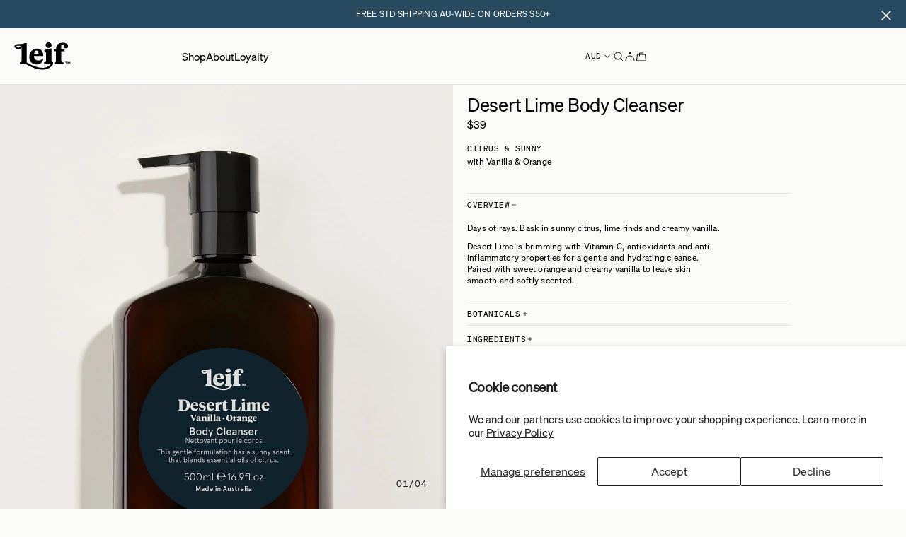

--- FILE ---
content_type: text/html; charset=utf-8
request_url: https://leifproducts.com/collections/body-products/products/desert-lime-body-cleanser
body_size: 52316
content:
<!---

  Designed and built by:

  _____________  ______  ________     ___    __    __  _______  _   ______ 
  / ___/_  __/ / / / __ \/  _/ __ \   /   |  / /   /  |/  / __ \/ | / / __ \
  \__ \ / / / / / / / / // // / / /  / /| | / /   / /|_/ / / / /  |/ / / / /
 ___/ // / / /_/ / /_/ // // /_/ /  / ___ |/ /___/ /  / / /_/ / /|  / /_/ / 
/____//_/  \____/_____/___/\____/  /_/  |_/_____/_/  /_/\____/_/ |_/_____/  


  © 2024 Studio Almond  /\/\/\  www.almond.studio

-->

<!doctype html>
<html class='no-js' lang='en'>
  <head>
    <meta charset='utf-8'>
    <meta http-equiv='X-UA-Compatible' content='IE=edge'>
    <meta name='viewport' content='width=device-width,initial-scale=1,maximum-scale=1'>
    <meta name='theme-color' content=''>
    <link rel='canonical' href='https://leifproducts.com/products/desert-lime-body-cleanser'>

    <link rel='preconnect' href='https://cdn.shopify.com' crossorigin><link rel='icon' type='image/png' href='//leifproducts.com/cdn/shop/files/Leif_Favicon_24_BW.png?crop=center&height=32&v=1727741325&width=32'><link rel='preconnect' href='https://fonts.shopifycdn.com' crossorigin><title>
      Desert Lime Body Cleanser | Sulphate &amp; Paraben-free | LEIF</title>

    
      <meta name='description' content='Desert Lime is brimming with Vitamin C, antioxidants and anti-inflammatory properties for a gentle cleanse, leaving skin refreshed and softly scented.'>
    

    
      <script src="https://www.google.com/recaptcha/enterprise.js" async defer></script>
    

    

<meta property="og:site_name" content="Leif Products">
<meta property="og:url" content="https://leifproducts.com/products/desert-lime-body-cleanser">
<meta property="og:title" content="Desert Lime Body Cleanser | Sulphate &amp; Paraben-free | LEIF">
<meta property="og:type" content="product">
<meta property="og:description" content="Desert Lime is brimming with Vitamin C, antioxidants and anti-inflammatory properties for a gentle cleanse, leaving skin refreshed and softly scented."><meta property="og:image" content="http://leifproducts.com/cdn/shop/files/CDL500_01RPET.jpg?v=1738708211">
  <meta property="og:image:secure_url" content="https://leifproducts.com/cdn/shop/files/CDL500_01RPET.jpg?v=1738708211">
  <meta property="og:image:width" content="1440">
  <meta property="og:image:height" content="1800"><meta property="og:price:amount" content="39.00">
  <meta property="og:price:currency" content="AUD"><meta name="twitter:card" content="summary_large_image">
<meta name="twitter:title" content="Desert Lime Body Cleanser | Sulphate &amp; Paraben-free | LEIF">
<meta name="twitter:description" content="Desert Lime is brimming with Vitamin C, antioxidants and anti-inflammatory properties for a gentle cleanse, leaving skin refreshed and softly scented.">


    

    <script src='//leifproducts.com/cdn/shop/t/362/assets/constants.js?v=58251544750838685771737347683' defer='defer'></script>
    <script src='//leifproducts.com/cdn/shop/t/362/assets/pubsub.js?v=158357773527763999511737347681' defer='defer'></script>
    <script src='//leifproducts.com/cdn/shop/t/362/assets/global.js?v=165208049501226736341744582754' defer='defer'></script><script>window.performance && window.performance.mark && window.performance.mark('shopify.content_for_header.start');</script><meta name="google-site-verification" content="lQMLIgEZROpjgWidVpJ5WHtAl9dxWMEKTyf3qHj1jZ8">
<meta id="shopify-digital-wallet" name="shopify-digital-wallet" content="/27830124623/digital_wallets/dialog">
<meta name="shopify-checkout-api-token" content="47b5953cf68f5af161e39254ecef314a">
<meta id="in-context-paypal-metadata" data-shop-id="27830124623" data-venmo-supported="false" data-environment="production" data-locale="en_US" data-paypal-v4="true" data-currency="AUD">
<link rel="alternate" hreflang="x-default" href="https://leifproducts.com/products/desert-lime-body-cleanser">
<link rel="alternate" hreflang="en-NZ" href="https://leifproducts.com/en-nz/products/desert-lime-body-cleanser">
<link rel="alternate" hreflang="en-GB" href="https://leifproducts.com/en-gb/products/desert-lime-body-cleanser">
<link rel="alternate" hreflang="en-AU" href="https://leifproducts.com/products/desert-lime-body-cleanser">
<link rel="alternate" type="application/json+oembed" href="https://leifproducts.com/products/desert-lime-body-cleanser.oembed">
<script async="async" src="/checkouts/internal/preloads.js?locale=en-AU"></script>
<link rel="preconnect" href="https://shop.app" crossorigin="anonymous">
<script async="async" src="https://shop.app/checkouts/internal/preloads.js?locale=en-AU&shop_id=27830124623" crossorigin="anonymous"></script>
<script id="apple-pay-shop-capabilities" type="application/json">{"shopId":27830124623,"countryCode":"AU","currencyCode":"AUD","merchantCapabilities":["supports3DS"],"merchantId":"gid:\/\/shopify\/Shop\/27830124623","merchantName":"Leif Products","requiredBillingContactFields":["postalAddress","email","phone"],"requiredShippingContactFields":["postalAddress","email","phone"],"shippingType":"shipping","supportedNetworks":["visa","masterCard","amex","jcb"],"total":{"type":"pending","label":"Leif Products","amount":"1.00"},"shopifyPaymentsEnabled":true,"supportsSubscriptions":true}</script>
<script id="shopify-features" type="application/json">{"accessToken":"47b5953cf68f5af161e39254ecef314a","betas":["rich-media-storefront-analytics"],"domain":"leifproducts.com","predictiveSearch":true,"shopId":27830124623,"locale":"en"}</script>
<script>var Shopify = Shopify || {};
Shopify.shop = "leifproducts.myshopify.com";
Shopify.locale = "en";
Shopify.currency = {"active":"AUD","rate":"1.0"};
Shopify.country = "AU";
Shopify.theme = {"name":"leif-2.0\/February-Production","id":169549660353,"schema_name":"Orion - SA","schema_version":"1.0.0","theme_store_id":null,"role":"main"};
Shopify.theme.handle = "null";
Shopify.theme.style = {"id":null,"handle":null};
Shopify.cdnHost = "leifproducts.com/cdn";
Shopify.routes = Shopify.routes || {};
Shopify.routes.root = "/";</script>
<script type="module">!function(o){(o.Shopify=o.Shopify||{}).modules=!0}(window);</script>
<script>!function(o){function n(){var o=[];function n(){o.push(Array.prototype.slice.apply(arguments))}return n.q=o,n}var t=o.Shopify=o.Shopify||{};t.loadFeatures=n(),t.autoloadFeatures=n()}(window);</script>
<script>
  window.ShopifyPay = window.ShopifyPay || {};
  window.ShopifyPay.apiHost = "shop.app\/pay";
  window.ShopifyPay.redirectState = null;
</script>
<script id="shop-js-analytics" type="application/json">{"pageType":"product"}</script>
<script defer="defer" async type="module" src="//leifproducts.com/cdn/shopifycloud/shop-js/modules/v2/client.init-shop-cart-sync_BN7fPSNr.en.esm.js"></script>
<script defer="defer" async type="module" src="//leifproducts.com/cdn/shopifycloud/shop-js/modules/v2/chunk.common_Cbph3Kss.esm.js"></script>
<script defer="defer" async type="module" src="//leifproducts.com/cdn/shopifycloud/shop-js/modules/v2/chunk.modal_DKumMAJ1.esm.js"></script>
<script type="module">
  await import("//leifproducts.com/cdn/shopifycloud/shop-js/modules/v2/client.init-shop-cart-sync_BN7fPSNr.en.esm.js");
await import("//leifproducts.com/cdn/shopifycloud/shop-js/modules/v2/chunk.common_Cbph3Kss.esm.js");
await import("//leifproducts.com/cdn/shopifycloud/shop-js/modules/v2/chunk.modal_DKumMAJ1.esm.js");

  window.Shopify.SignInWithShop?.initShopCartSync?.({"fedCMEnabled":true,"windoidEnabled":true});

</script>
<script>
  window.Shopify = window.Shopify || {};
  if (!window.Shopify.featureAssets) window.Shopify.featureAssets = {};
  window.Shopify.featureAssets['shop-js'] = {"shop-cart-sync":["modules/v2/client.shop-cart-sync_CJVUk8Jm.en.esm.js","modules/v2/chunk.common_Cbph3Kss.esm.js","modules/v2/chunk.modal_DKumMAJ1.esm.js"],"init-fed-cm":["modules/v2/client.init-fed-cm_7Fvt41F4.en.esm.js","modules/v2/chunk.common_Cbph3Kss.esm.js","modules/v2/chunk.modal_DKumMAJ1.esm.js"],"init-shop-email-lookup-coordinator":["modules/v2/client.init-shop-email-lookup-coordinator_Cc088_bR.en.esm.js","modules/v2/chunk.common_Cbph3Kss.esm.js","modules/v2/chunk.modal_DKumMAJ1.esm.js"],"init-windoid":["modules/v2/client.init-windoid_hPopwJRj.en.esm.js","modules/v2/chunk.common_Cbph3Kss.esm.js","modules/v2/chunk.modal_DKumMAJ1.esm.js"],"shop-button":["modules/v2/client.shop-button_B0jaPSNF.en.esm.js","modules/v2/chunk.common_Cbph3Kss.esm.js","modules/v2/chunk.modal_DKumMAJ1.esm.js"],"shop-cash-offers":["modules/v2/client.shop-cash-offers_DPIskqss.en.esm.js","modules/v2/chunk.common_Cbph3Kss.esm.js","modules/v2/chunk.modal_DKumMAJ1.esm.js"],"shop-toast-manager":["modules/v2/client.shop-toast-manager_CK7RT69O.en.esm.js","modules/v2/chunk.common_Cbph3Kss.esm.js","modules/v2/chunk.modal_DKumMAJ1.esm.js"],"init-shop-cart-sync":["modules/v2/client.init-shop-cart-sync_BN7fPSNr.en.esm.js","modules/v2/chunk.common_Cbph3Kss.esm.js","modules/v2/chunk.modal_DKumMAJ1.esm.js"],"init-customer-accounts-sign-up":["modules/v2/client.init-customer-accounts-sign-up_CfPf4CXf.en.esm.js","modules/v2/client.shop-login-button_DeIztwXF.en.esm.js","modules/v2/chunk.common_Cbph3Kss.esm.js","modules/v2/chunk.modal_DKumMAJ1.esm.js"],"pay-button":["modules/v2/client.pay-button_CgIwFSYN.en.esm.js","modules/v2/chunk.common_Cbph3Kss.esm.js","modules/v2/chunk.modal_DKumMAJ1.esm.js"],"init-customer-accounts":["modules/v2/client.init-customer-accounts_DQ3x16JI.en.esm.js","modules/v2/client.shop-login-button_DeIztwXF.en.esm.js","modules/v2/chunk.common_Cbph3Kss.esm.js","modules/v2/chunk.modal_DKumMAJ1.esm.js"],"avatar":["modules/v2/client.avatar_BTnouDA3.en.esm.js"],"init-shop-for-new-customer-accounts":["modules/v2/client.init-shop-for-new-customer-accounts_CsZy_esa.en.esm.js","modules/v2/client.shop-login-button_DeIztwXF.en.esm.js","modules/v2/chunk.common_Cbph3Kss.esm.js","modules/v2/chunk.modal_DKumMAJ1.esm.js"],"shop-follow-button":["modules/v2/client.shop-follow-button_BRMJjgGd.en.esm.js","modules/v2/chunk.common_Cbph3Kss.esm.js","modules/v2/chunk.modal_DKumMAJ1.esm.js"],"checkout-modal":["modules/v2/client.checkout-modal_B9Drz_yf.en.esm.js","modules/v2/chunk.common_Cbph3Kss.esm.js","modules/v2/chunk.modal_DKumMAJ1.esm.js"],"shop-login-button":["modules/v2/client.shop-login-button_DeIztwXF.en.esm.js","modules/v2/chunk.common_Cbph3Kss.esm.js","modules/v2/chunk.modal_DKumMAJ1.esm.js"],"lead-capture":["modules/v2/client.lead-capture_DXYzFM3R.en.esm.js","modules/v2/chunk.common_Cbph3Kss.esm.js","modules/v2/chunk.modal_DKumMAJ1.esm.js"],"shop-login":["modules/v2/client.shop-login_CA5pJqmO.en.esm.js","modules/v2/chunk.common_Cbph3Kss.esm.js","modules/v2/chunk.modal_DKumMAJ1.esm.js"],"payment-terms":["modules/v2/client.payment-terms_BxzfvcZJ.en.esm.js","modules/v2/chunk.common_Cbph3Kss.esm.js","modules/v2/chunk.modal_DKumMAJ1.esm.js"]};
</script>
<script id="__st">var __st={"a":27830124623,"offset":39600,"reqid":"8a6bf764-e92b-4b26-93b5-9b39a0ed111f-1769905125","pageurl":"leifproducts.com\/collections\/body-products\/products\/desert-lime-body-cleanser","u":"52f242b91fae","p":"product","rtyp":"product","rid":4680749154383};</script>
<script>window.ShopifyPaypalV4VisibilityTracking = true;</script>
<script id="captcha-bootstrap">!function(){'use strict';const t='contact',e='account',n='new_comment',o=[[t,t],['blogs',n],['comments',n],[t,'customer']],c=[[e,'customer_login'],[e,'guest_login'],[e,'recover_customer_password'],[e,'create_customer']],r=t=>t.map((([t,e])=>`form[action*='/${t}']:not([data-nocaptcha='true']) input[name='form_type'][value='${e}']`)).join(','),a=t=>()=>t?[...document.querySelectorAll(t)].map((t=>t.form)):[];function s(){const t=[...o],e=r(t);return a(e)}const i='password',u='form_key',d=['recaptcha-v3-token','g-recaptcha-response','h-captcha-response',i],f=()=>{try{return window.sessionStorage}catch{return}},m='__shopify_v',_=t=>t.elements[u];function p(t,e,n=!1){try{const o=window.sessionStorage,c=JSON.parse(o.getItem(e)),{data:r}=function(t){const{data:e,action:n}=t;return t[m]||n?{data:e,action:n}:{data:t,action:n}}(c);for(const[e,n]of Object.entries(r))t.elements[e]&&(t.elements[e].value=n);n&&o.removeItem(e)}catch(o){console.error('form repopulation failed',{error:o})}}const l='form_type',E='cptcha';function T(t){t.dataset[E]=!0}const w=window,h=w.document,L='Shopify',v='ce_forms',y='captcha';let A=!1;((t,e)=>{const n=(g='f06e6c50-85a8-45c8-87d0-21a2b65856fe',I='https://cdn.shopify.com/shopifycloud/storefront-forms-hcaptcha/ce_storefront_forms_captcha_hcaptcha.v1.5.2.iife.js',D={infoText:'Protected by hCaptcha',privacyText:'Privacy',termsText:'Terms'},(t,e,n)=>{const o=w[L][v],c=o.bindForm;if(c)return c(t,g,e,D).then(n);var r;o.q.push([[t,g,e,D],n]),r=I,A||(h.body.append(Object.assign(h.createElement('script'),{id:'captcha-provider',async:!0,src:r})),A=!0)});var g,I,D;w[L]=w[L]||{},w[L][v]=w[L][v]||{},w[L][v].q=[],w[L][y]=w[L][y]||{},w[L][y].protect=function(t,e){n(t,void 0,e),T(t)},Object.freeze(w[L][y]),function(t,e,n,w,h,L){const[v,y,A,g]=function(t,e,n){const i=e?o:[],u=t?c:[],d=[...i,...u],f=r(d),m=r(i),_=r(d.filter((([t,e])=>n.includes(e))));return[a(f),a(m),a(_),s()]}(w,h,L),I=t=>{const e=t.target;return e instanceof HTMLFormElement?e:e&&e.form},D=t=>v().includes(t);t.addEventListener('submit',(t=>{const e=I(t);if(!e)return;const n=D(e)&&!e.dataset.hcaptchaBound&&!e.dataset.recaptchaBound,o=_(e),c=g().includes(e)&&(!o||!o.value);(n||c)&&t.preventDefault(),c&&!n&&(function(t){try{if(!f())return;!function(t){const e=f();if(!e)return;const n=_(t);if(!n)return;const o=n.value;o&&e.removeItem(o)}(t);const e=Array.from(Array(32),(()=>Math.random().toString(36)[2])).join('');!function(t,e){_(t)||t.append(Object.assign(document.createElement('input'),{type:'hidden',name:u})),t.elements[u].value=e}(t,e),function(t,e){const n=f();if(!n)return;const o=[...t.querySelectorAll(`input[type='${i}']`)].map((({name:t})=>t)),c=[...d,...o],r={};for(const[a,s]of new FormData(t).entries())c.includes(a)||(r[a]=s);n.setItem(e,JSON.stringify({[m]:1,action:t.action,data:r}))}(t,e)}catch(e){console.error('failed to persist form',e)}}(e),e.submit())}));const S=(t,e)=>{t&&!t.dataset[E]&&(n(t,e.some((e=>e===t))),T(t))};for(const o of['focusin','change'])t.addEventListener(o,(t=>{const e=I(t);D(e)&&S(e,y())}));const B=e.get('form_key'),M=e.get(l),P=B&&M;t.addEventListener('DOMContentLoaded',(()=>{const t=y();if(P)for(const e of t)e.elements[l].value===M&&p(e,B);[...new Set([...A(),...v().filter((t=>'true'===t.dataset.shopifyCaptcha))])].forEach((e=>S(e,t)))}))}(h,new URLSearchParams(w.location.search),n,t,e,['guest_login'])})(!0,!0)}();</script>
<script integrity="sha256-4kQ18oKyAcykRKYeNunJcIwy7WH5gtpwJnB7kiuLZ1E=" data-source-attribution="shopify.loadfeatures" defer="defer" src="//leifproducts.com/cdn/shopifycloud/storefront/assets/storefront/load_feature-a0a9edcb.js" crossorigin="anonymous"></script>
<script crossorigin="anonymous" defer="defer" src="//leifproducts.com/cdn/shopifycloud/storefront/assets/shopify_pay/storefront-65b4c6d7.js?v=20250812"></script>
<script data-source-attribution="shopify.dynamic_checkout.dynamic.init">var Shopify=Shopify||{};Shopify.PaymentButton=Shopify.PaymentButton||{isStorefrontPortableWallets:!0,init:function(){window.Shopify.PaymentButton.init=function(){};var t=document.createElement("script");t.src="https://leifproducts.com/cdn/shopifycloud/portable-wallets/latest/portable-wallets.en.js",t.type="module",document.head.appendChild(t)}};
</script>
<script data-source-attribution="shopify.dynamic_checkout.buyer_consent">
  function portableWalletsHideBuyerConsent(e){var t=document.getElementById("shopify-buyer-consent"),n=document.getElementById("shopify-subscription-policy-button");t&&n&&(t.classList.add("hidden"),t.setAttribute("aria-hidden","true"),n.removeEventListener("click",e))}function portableWalletsShowBuyerConsent(e){var t=document.getElementById("shopify-buyer-consent"),n=document.getElementById("shopify-subscription-policy-button");t&&n&&(t.classList.remove("hidden"),t.removeAttribute("aria-hidden"),n.addEventListener("click",e))}window.Shopify?.PaymentButton&&(window.Shopify.PaymentButton.hideBuyerConsent=portableWalletsHideBuyerConsent,window.Shopify.PaymentButton.showBuyerConsent=portableWalletsShowBuyerConsent);
</script>
<script data-source-attribution="shopify.dynamic_checkout.cart.bootstrap">document.addEventListener("DOMContentLoaded",(function(){function t(){return document.querySelector("shopify-accelerated-checkout-cart, shopify-accelerated-checkout")}if(t())Shopify.PaymentButton.init();else{new MutationObserver((function(e,n){t()&&(Shopify.PaymentButton.init(),n.disconnect())})).observe(document.body,{childList:!0,subtree:!0})}}));
</script>
<script id='scb4127' type='text/javascript' async='' src='https://leifproducts.com/cdn/shopifycloud/privacy-banner/storefront-banner.js'></script><link id="shopify-accelerated-checkout-styles" rel="stylesheet" media="screen" href="https://leifproducts.com/cdn/shopifycloud/portable-wallets/latest/accelerated-checkout-backwards-compat.css" crossorigin="anonymous">
<style id="shopify-accelerated-checkout-cart">
        #shopify-buyer-consent {
  margin-top: 1em;
  display: inline-block;
  width: 100%;
}

#shopify-buyer-consent.hidden {
  display: none;
}

#shopify-subscription-policy-button {
  background: none;
  border: none;
  padding: 0;
  text-decoration: underline;
  font-size: inherit;
  cursor: pointer;
}

#shopify-subscription-policy-button::before {
  box-shadow: none;
}

      </style>

<script>window.performance && window.performance.mark && window.performance.mark('shopify.content_for_header.end');</script>

    <script type='text/javascript' src='//www.klaviyo.com/media/js/public/klaviyo_subscribe.js'></script>
    <script>
      document.documentElement.className = document.documentElement.className.replace('no-js', 'js');
      if (Shopify.designMode) {
        document.documentElement.classList.add('shopify-design-mode');
      }
    </script>
    <script src='//leifproducts.com/cdn/shop/t/362/assets/js.cookie.min.js?v=173104051838037689971737347681'></script>

    



<link
    rel='preload'
    as='font'
    href='//leifproducts.com/cdn/shop/t/362/assets/PPRightGrotesk-Medium.woff2?v=163896832196016271641737347682'
    type='font/woff2'
    crossorigin>

<link
    rel='preload'
    as='font'
    href='//leifproducts.com/cdn/shop/t/362/assets/PPRightGrotesk-Light.woff2?v=48127711428169594451737347682'
    type='font/woff2'
    crossorigin>

<link
    rel='preload'
    as='font'
    href='//leifproducts.com/cdn/shop/t/362/assets/soehne-buch.woff2?v=106509750447223804721737347681'
    type='font/woff2'
    crossorigin>

<link
    rel='preload'
    as='font'
    href='//leifproducts.com/cdn/shop/t/362/assets/soehne-mono-buch.woff2?v=113017925779581550931737347681'
    type='font/woff2'
    crossorigin>


<style>
  @font-face {
    font-family: "PP Right Grotesk";
    font-weight: 200;
    font-style: normal;
    font-display: swap;
    src: url("//leifproducts.com/cdn/shop/t/362/assets/PPRightGrotesk-Light.woff2?v=48127711428169594451737347682") format("woff2")
    , url("//leifproducts.com/cdn/shop/t/362/assets/PPRightGrotesk-Light.woff?v=146417676960890298781737347680") format("woff");
  }
  @font-face {
    font-family: "Söhne";
    font-weight: 400;
    font-style: normal;
    font-display: swap;
    src: url("//leifproducts.com/cdn/shop/t/362/assets/soehne-buch.woff2?v=106509750447223804721737347681") format("woff2")
    , url("//leifproducts.com/cdn/shop/t/362/assets/soehne-buch.woff?v=107047900738608973801737347681") format("woff");
  }

  @font-face {
    font-family: "Söhne Buch";
    font-weight: 400;
    font-style: normal;
    font-display: swap;
    src: url("//leifproducts.com/cdn/shop/t/362/assets/soehne-buch.woff2?v=106509750447223804721737347681") format("woff2")
    , url("//leifproducts.com/cdn/shop/t/362/assets/soehne-buch.woff?v=107047900738608973801737347681") format("woff");
  }
  @font-face {
    font-family: "Söhne Mono";
    font-weight: 400;
    font-style: normal;
    font-display: swap;
    src: url("//leifproducts.com/cdn/shop/t/362/assets/soehne-mono-buch.woff2?v=113017925779581550931737347681") format("woff2")
    , url("//leifproducts.com/cdn/shop/t/362/assets/soehne-mono-buch.woff?v=151605009610807914101737347680") format("woff");
  }
  @font-face {
    font-family: "PP Right Grotesk";
    font-weight: 500;
    font-style: normal;
    font-display: swap;
    src: url("//leifproducts.com/cdn/shop/t/362/assets/PPRightGrotesk-Medium.woff2?v=163896832196016271641737347682") format("woff2")
    , url("//leifproducts.com/cdn/shop/t/362/assets/PPRightGrotesk-Medium.woff?v=64520933811939801141737347680") format("woff");
  }
</style>

    <link rel='stylesheet' href='//leifproducts.com/cdn/shop/t/362/assets/main.css?v=161117600035729446811768359677'>
    <link rel='stylesheet' href='https://cdn.jsdelivr.net/npm/swiper@9/swiper-bundle.min.css'>

    

    

    <script src='https://cdn-widgetsrepository.yotpo.com/v1/loader/f1i3SCiD959JQZ4nH0ieAQ' async></script>
<script src='https://cdn-widgetsrepository.yotpo.com/v1/loader/6YsWKFVFRlwvYCzvtP4FprmppNObCNxwopwKvh39' async></script>

  <!-- BEGIN app block: shopify://apps/yotpo-product-reviews/blocks/settings/eb7dfd7d-db44-4334-bc49-c893b51b36cf -->


  <script type="text/javascript" src="https://cdn-widgetsrepository.yotpo.com/v1/loader/6YsWKFVFRlwvYCzvtP4FprmppNObCNxwopwKvh39?languageCode=en" async></script>



  
<!-- END app block --><!-- BEGIN app block: shopify://apps/klaviyo-email-marketing-sms/blocks/klaviyo-onsite-embed/2632fe16-c075-4321-a88b-50b567f42507 -->












  <script async src="https://static.klaviyo.com/onsite/js/WuN2Pr/klaviyo.js?company_id=WuN2Pr"></script>
  <script>!function(){if(!window.klaviyo){window._klOnsite=window._klOnsite||[];try{window.klaviyo=new Proxy({},{get:function(n,i){return"push"===i?function(){var n;(n=window._klOnsite).push.apply(n,arguments)}:function(){for(var n=arguments.length,o=new Array(n),w=0;w<n;w++)o[w]=arguments[w];var t="function"==typeof o[o.length-1]?o.pop():void 0,e=new Promise((function(n){window._klOnsite.push([i].concat(o,[function(i){t&&t(i),n(i)}]))}));return e}}})}catch(n){window.klaviyo=window.klaviyo||[],window.klaviyo.push=function(){var n;(n=window._klOnsite).push.apply(n,arguments)}}}}();</script>

  
    <script id="viewed_product">
      if (item == null) {
        var _learnq = _learnq || [];

        var MetafieldReviews = null
        var MetafieldYotpoRating = null
        var MetafieldYotpoCount = null
        var MetafieldLooxRating = null
        var MetafieldLooxCount = null
        var okendoProduct = null
        var okendoProductReviewCount = null
        var okendoProductReviewAverageValue = null
        try {
          // The following fields are used for Customer Hub recently viewed in order to add reviews.
          // This information is not part of __kla_viewed. Instead, it is part of __kla_viewed_reviewed_items
          MetafieldReviews = {"rating":{"scale_min":"1.0","scale_max":"5.0","value":"5.0"},"rating_count":7};
          MetafieldYotpoRating = "5"
          MetafieldYotpoCount = "7"
          MetafieldLooxRating = null
          MetafieldLooxCount = null

          okendoProduct = null
          // If the okendo metafield is not legacy, it will error, which then requires the new json formatted data
          if (okendoProduct && 'error' in okendoProduct) {
            okendoProduct = null
          }
          okendoProductReviewCount = okendoProduct ? okendoProduct.reviewCount : null
          okendoProductReviewAverageValue = okendoProduct ? okendoProduct.reviewAverageValue : null
        } catch (error) {
          console.error('Error in Klaviyo onsite reviews tracking:', error);
        }

        var item = {
          Name: "Desert Lime Body Cleanser",
          ProductID: 4680749154383,
          Categories: ["Black Friday","Body","Body Cleanser","Desert Lime","Fills Favourites","Leif Full Collection","Shop All"],
          ImageURL: "https://leifproducts.com/cdn/shop/files/CDL500_01RPET_grande.jpg?v=1738708211",
          URL: "https://leifproducts.com/products/desert-lime-body-cleanser",
          Brand: "Leif Products",
          Price: "$39.00",
          Value: "39.00",
          CompareAtPrice: "$0.00"
        };
        _learnq.push(['track', 'Viewed Product', item]);
        _learnq.push(['trackViewedItem', {
          Title: item.Name,
          ItemId: item.ProductID,
          Categories: item.Categories,
          ImageUrl: item.ImageURL,
          Url: item.URL,
          Metadata: {
            Brand: item.Brand,
            Price: item.Price,
            Value: item.Value,
            CompareAtPrice: item.CompareAtPrice
          },
          metafields:{
            reviews: MetafieldReviews,
            yotpo:{
              rating: MetafieldYotpoRating,
              count: MetafieldYotpoCount,
            },
            loox:{
              rating: MetafieldLooxRating,
              count: MetafieldLooxCount,
            },
            okendo: {
              rating: okendoProductReviewAverageValue,
              count: okendoProductReviewCount,
            }
          }
        }]);
      }
    </script>
  




  <script>
    window.klaviyoReviewsProductDesignMode = false
  </script>







<!-- END app block --><script src="https://cdn.shopify.com/extensions/019c0e4b-50cc-75b6-acfd-4dc5240b1444/roadmap-app-432/assets/roadmap.min.js" type="text/javascript" defer="defer"></script>
<link href="https://cdn.shopify.com/extensions/019c0e4b-50cc-75b6-acfd-4dc5240b1444/roadmap-app-432/assets/style.css" rel="stylesheet" type="text/css" media="all">
<link href="https://monorail-edge.shopifysvc.com" rel="dns-prefetch">
<script>(function(){if ("sendBeacon" in navigator && "performance" in window) {try {var session_token_from_headers = performance.getEntriesByType('navigation')[0].serverTiming.find(x => x.name == '_s').description;} catch {var session_token_from_headers = undefined;}var session_cookie_matches = document.cookie.match(/_shopify_s=([^;]*)/);var session_token_from_cookie = session_cookie_matches && session_cookie_matches.length === 2 ? session_cookie_matches[1] : "";var session_token = session_token_from_headers || session_token_from_cookie || "";function handle_abandonment_event(e) {var entries = performance.getEntries().filter(function(entry) {return /monorail-edge.shopifysvc.com/.test(entry.name);});if (!window.abandonment_tracked && entries.length === 0) {window.abandonment_tracked = true;var currentMs = Date.now();var navigation_start = performance.timing.navigationStart;var payload = {shop_id: 27830124623,url: window.location.href,navigation_start,duration: currentMs - navigation_start,session_token,page_type: "product"};window.navigator.sendBeacon("https://monorail-edge.shopifysvc.com/v1/produce", JSON.stringify({schema_id: "online_store_buyer_site_abandonment/1.1",payload: payload,metadata: {event_created_at_ms: currentMs,event_sent_at_ms: currentMs}}));}}window.addEventListener('pagehide', handle_abandonment_event);}}());</script>
<script id="web-pixels-manager-setup">(function e(e,d,r,n,o){if(void 0===o&&(o={}),!Boolean(null===(a=null===(i=window.Shopify)||void 0===i?void 0:i.analytics)||void 0===a?void 0:a.replayQueue)){var i,a;window.Shopify=window.Shopify||{};var t=window.Shopify;t.analytics=t.analytics||{};var s=t.analytics;s.replayQueue=[],s.publish=function(e,d,r){return s.replayQueue.push([e,d,r]),!0};try{self.performance.mark("wpm:start")}catch(e){}var l=function(){var e={modern:/Edge?\/(1{2}[4-9]|1[2-9]\d|[2-9]\d{2}|\d{4,})\.\d+(\.\d+|)|Firefox\/(1{2}[4-9]|1[2-9]\d|[2-9]\d{2}|\d{4,})\.\d+(\.\d+|)|Chrom(ium|e)\/(9{2}|\d{3,})\.\d+(\.\d+|)|(Maci|X1{2}).+ Version\/(15\.\d+|(1[6-9]|[2-9]\d|\d{3,})\.\d+)([,.]\d+|)( \(\w+\)|)( Mobile\/\w+|) Safari\/|Chrome.+OPR\/(9{2}|\d{3,})\.\d+\.\d+|(CPU[ +]OS|iPhone[ +]OS|CPU[ +]iPhone|CPU IPhone OS|CPU iPad OS)[ +]+(15[._]\d+|(1[6-9]|[2-9]\d|\d{3,})[._]\d+)([._]\d+|)|Android:?[ /-](13[3-9]|1[4-9]\d|[2-9]\d{2}|\d{4,})(\.\d+|)(\.\d+|)|Android.+Firefox\/(13[5-9]|1[4-9]\d|[2-9]\d{2}|\d{4,})\.\d+(\.\d+|)|Android.+Chrom(ium|e)\/(13[3-9]|1[4-9]\d|[2-9]\d{2}|\d{4,})\.\d+(\.\d+|)|SamsungBrowser\/([2-9]\d|\d{3,})\.\d+/,legacy:/Edge?\/(1[6-9]|[2-9]\d|\d{3,})\.\d+(\.\d+|)|Firefox\/(5[4-9]|[6-9]\d|\d{3,})\.\d+(\.\d+|)|Chrom(ium|e)\/(5[1-9]|[6-9]\d|\d{3,})\.\d+(\.\d+|)([\d.]+$|.*Safari\/(?![\d.]+ Edge\/[\d.]+$))|(Maci|X1{2}).+ Version\/(10\.\d+|(1[1-9]|[2-9]\d|\d{3,})\.\d+)([,.]\d+|)( \(\w+\)|)( Mobile\/\w+|) Safari\/|Chrome.+OPR\/(3[89]|[4-9]\d|\d{3,})\.\d+\.\d+|(CPU[ +]OS|iPhone[ +]OS|CPU[ +]iPhone|CPU IPhone OS|CPU iPad OS)[ +]+(10[._]\d+|(1[1-9]|[2-9]\d|\d{3,})[._]\d+)([._]\d+|)|Android:?[ /-](13[3-9]|1[4-9]\d|[2-9]\d{2}|\d{4,})(\.\d+|)(\.\d+|)|Mobile Safari.+OPR\/([89]\d|\d{3,})\.\d+\.\d+|Android.+Firefox\/(13[5-9]|1[4-9]\d|[2-9]\d{2}|\d{4,})\.\d+(\.\d+|)|Android.+Chrom(ium|e)\/(13[3-9]|1[4-9]\d|[2-9]\d{2}|\d{4,})\.\d+(\.\d+|)|Android.+(UC? ?Browser|UCWEB|U3)[ /]?(15\.([5-9]|\d{2,})|(1[6-9]|[2-9]\d|\d{3,})\.\d+)\.\d+|SamsungBrowser\/(5\.\d+|([6-9]|\d{2,})\.\d+)|Android.+MQ{2}Browser\/(14(\.(9|\d{2,})|)|(1[5-9]|[2-9]\d|\d{3,})(\.\d+|))(\.\d+|)|K[Aa][Ii]OS\/(3\.\d+|([4-9]|\d{2,})\.\d+)(\.\d+|)/},d=e.modern,r=e.legacy,n=navigator.userAgent;return n.match(d)?"modern":n.match(r)?"legacy":"unknown"}(),u="modern"===l?"modern":"legacy",c=(null!=n?n:{modern:"",legacy:""})[u],f=function(e){return[e.baseUrl,"/wpm","/b",e.hashVersion,"modern"===e.buildTarget?"m":"l",".js"].join("")}({baseUrl:d,hashVersion:r,buildTarget:u}),m=function(e){var d=e.version,r=e.bundleTarget,n=e.surface,o=e.pageUrl,i=e.monorailEndpoint;return{emit:function(e){var a=e.status,t=e.errorMsg,s=(new Date).getTime(),l=JSON.stringify({metadata:{event_sent_at_ms:s},events:[{schema_id:"web_pixels_manager_load/3.1",payload:{version:d,bundle_target:r,page_url:o,status:a,surface:n,error_msg:t},metadata:{event_created_at_ms:s}}]});if(!i)return console&&console.warn&&console.warn("[Web Pixels Manager] No Monorail endpoint provided, skipping logging."),!1;try{return self.navigator.sendBeacon.bind(self.navigator)(i,l)}catch(e){}var u=new XMLHttpRequest;try{return u.open("POST",i,!0),u.setRequestHeader("Content-Type","text/plain"),u.send(l),!0}catch(e){return console&&console.warn&&console.warn("[Web Pixels Manager] Got an unhandled error while logging to Monorail."),!1}}}}({version:r,bundleTarget:l,surface:e.surface,pageUrl:self.location.href,monorailEndpoint:e.monorailEndpoint});try{o.browserTarget=l,function(e){var d=e.src,r=e.async,n=void 0===r||r,o=e.onload,i=e.onerror,a=e.sri,t=e.scriptDataAttributes,s=void 0===t?{}:t,l=document.createElement("script"),u=document.querySelector("head"),c=document.querySelector("body");if(l.async=n,l.src=d,a&&(l.integrity=a,l.crossOrigin="anonymous"),s)for(var f in s)if(Object.prototype.hasOwnProperty.call(s,f))try{l.dataset[f]=s[f]}catch(e){}if(o&&l.addEventListener("load",o),i&&l.addEventListener("error",i),u)u.appendChild(l);else{if(!c)throw new Error("Did not find a head or body element to append the script");c.appendChild(l)}}({src:f,async:!0,onload:function(){if(!function(){var e,d;return Boolean(null===(d=null===(e=window.Shopify)||void 0===e?void 0:e.analytics)||void 0===d?void 0:d.initialized)}()){var d=window.webPixelsManager.init(e)||void 0;if(d){var r=window.Shopify.analytics;r.replayQueue.forEach((function(e){var r=e[0],n=e[1],o=e[2];d.publishCustomEvent(r,n,o)})),r.replayQueue=[],r.publish=d.publishCustomEvent,r.visitor=d.visitor,r.initialized=!0}}},onerror:function(){return m.emit({status:"failed",errorMsg:"".concat(f," has failed to load")})},sri:function(e){var d=/^sha384-[A-Za-z0-9+/=]+$/;return"string"==typeof e&&d.test(e)}(c)?c:"",scriptDataAttributes:o}),m.emit({status:"loading"})}catch(e){m.emit({status:"failed",errorMsg:(null==e?void 0:e.message)||"Unknown error"})}}})({shopId: 27830124623,storefrontBaseUrl: "https://leifproducts.com",extensionsBaseUrl: "https://extensions.shopifycdn.com/cdn/shopifycloud/web-pixels-manager",monorailEndpoint: "https://monorail-edge.shopifysvc.com/unstable/produce_batch",surface: "storefront-renderer",enabledBetaFlags: ["2dca8a86"],webPixelsConfigList: [{"id":"1291256001","configuration":"{\"accountID\":\"WuN2Pr\",\"webPixelConfig\":\"eyJlbmFibGVBZGRlZFRvQ2FydEV2ZW50cyI6IHRydWV9\"}","eventPayloadVersion":"v1","runtimeContext":"STRICT","scriptVersion":"524f6c1ee37bacdca7657a665bdca589","type":"APP","apiClientId":123074,"privacyPurposes":["ANALYTICS","MARKETING"],"dataSharingAdjustments":{"protectedCustomerApprovalScopes":["read_customer_address","read_customer_email","read_customer_name","read_customer_personal_data","read_customer_phone"]}},{"id":"469631169","configuration":"{\"config\":\"{\\\"pixel_id\\\":\\\"G-TN6DRCMLW1\\\",\\\"google_tag_ids\\\":[\\\"G-TN6DRCMLW1\\\",\\\"AW-743935826\\\",\\\"GT-KVHXH85\\\"],\\\"target_country\\\":\\\"AU\\\",\\\"gtag_events\\\":[{\\\"type\\\":\\\"search\\\",\\\"action_label\\\":[\\\"G-TN6DRCMLW1\\\",\\\"AW-743935826\\\/O_U9CKmj2N4BENKe3uIC\\\"]},{\\\"type\\\":\\\"begin_checkout\\\",\\\"action_label\\\":[\\\"G-TN6DRCMLW1\\\",\\\"AW-743935826\\\/uJRXCKqIjagYENKe3uIC\\\"]},{\\\"type\\\":\\\"view_item\\\",\\\"action_label\\\":[\\\"G-TN6DRCMLW1\\\",\\\"AW-743935826\\\/mm-PCKSIjagYENKe3uIC\\\",\\\"MC-PSRN439EHP\\\"]},{\\\"type\\\":\\\"purchase\\\",\\\"action_label\\\":[\\\"G-TN6DRCMLW1\\\",\\\"AW-743935826\\\/cdiqCJ6IjagYENKe3uIC\\\",\\\"MC-PSRN439EHP\\\"]},{\\\"type\\\":\\\"page_view\\\",\\\"action_label\\\":[\\\"G-TN6DRCMLW1\\\",\\\"AW-743935826\\\/1muRCKGIjagYENKe3uIC\\\",\\\"MC-PSRN439EHP\\\"]},{\\\"type\\\":\\\"add_payment_info\\\",\\\"action_label\\\":[\\\"G-TN6DRCMLW1\\\",\\\"AW-743935826\\\/SS5mCK2IjagYENKe3uIC\\\"]},{\\\"type\\\":\\\"add_to_cart\\\",\\\"action_label\\\":[\\\"G-TN6DRCMLW1\\\",\\\"AW-743935826\\\/bgFcCKeIjagYENKe3uIC\\\"]}],\\\"enable_monitoring_mode\\\":false}\"}","eventPayloadVersion":"v1","runtimeContext":"OPEN","scriptVersion":"b2a88bafab3e21179ed38636efcd8a93","type":"APP","apiClientId":1780363,"privacyPurposes":[],"dataSharingAdjustments":{"protectedCustomerApprovalScopes":["read_customer_address","read_customer_email","read_customer_name","read_customer_personal_data","read_customer_phone"]}},{"id":"423985345","configuration":"{\"apiBaseUrl\":\"https:\/\/roadmap.gadget.app\/\",\"accountID\":\"27830124623\"}","eventPayloadVersion":"v1","runtimeContext":"STRICT","scriptVersion":"c3f8f99fc9640b614084670240b50829","type":"APP","apiClientId":79060795393,"privacyPurposes":["ANALYTICS","MARKETING","SALE_OF_DATA"],"dataSharingAdjustments":{"protectedCustomerApprovalScopes":["read_customer_address","read_customer_email","read_customer_name","read_customer_personal_data","read_customer_phone"]}},{"id":"271679681","configuration":"{\"pixel_id\":\"196767820974721\",\"pixel_type\":\"facebook_pixel\",\"metaapp_system_user_token\":\"-\"}","eventPayloadVersion":"v1","runtimeContext":"OPEN","scriptVersion":"ca16bc87fe92b6042fbaa3acc2fbdaa6","type":"APP","apiClientId":2329312,"privacyPurposes":["ANALYTICS","MARKETING","SALE_OF_DATA"],"dataSharingAdjustments":{"protectedCustomerApprovalScopes":["read_customer_address","read_customer_email","read_customer_name","read_customer_personal_data","read_customer_phone"]}},{"id":"86278337","configuration":"{\"tagID\":\"2612367027882\"}","eventPayloadVersion":"v1","runtimeContext":"STRICT","scriptVersion":"18031546ee651571ed29edbe71a3550b","type":"APP","apiClientId":3009811,"privacyPurposes":["ANALYTICS","MARKETING","SALE_OF_DATA"],"dataSharingAdjustments":{"protectedCustomerApprovalScopes":["read_customer_address","read_customer_email","read_customer_name","read_customer_personal_data","read_customer_phone"]}},{"id":"25460929","eventPayloadVersion":"1","runtimeContext":"LAX","scriptVersion":"1","type":"CUSTOM","privacyPurposes":["ANALYTICS","MARKETING","SALE_OF_DATA"],"name":"GTM"},{"id":"shopify-app-pixel","configuration":"{}","eventPayloadVersion":"v1","runtimeContext":"STRICT","scriptVersion":"0450","apiClientId":"shopify-pixel","type":"APP","privacyPurposes":["ANALYTICS","MARKETING"]},{"id":"shopify-custom-pixel","eventPayloadVersion":"v1","runtimeContext":"LAX","scriptVersion":"0450","apiClientId":"shopify-pixel","type":"CUSTOM","privacyPurposes":["ANALYTICS","MARKETING"]}],isMerchantRequest: false,initData: {"shop":{"name":"Leif Products","paymentSettings":{"currencyCode":"AUD"},"myshopifyDomain":"leifproducts.myshopify.com","countryCode":"AU","storefrontUrl":"https:\/\/leifproducts.com"},"customer":null,"cart":null,"checkout":null,"productVariants":[{"price":{"amount":39.0,"currencyCode":"AUD"},"product":{"title":"Desert Lime Body Cleanser","vendor":"Leif Products","id":"4680749154383","untranslatedTitle":"Desert Lime Body Cleanser","url":"\/products\/desert-lime-body-cleanser","type":"Cleanser"},"id":"32335417999439","image":{"src":"\/\/leifproducts.com\/cdn\/shop\/files\/CDL500_01RPET.jpg?v=1738708211"},"sku":"CDL500","title":"500mL","untranslatedTitle":"500mL"}],"purchasingCompany":null},},"https://leifproducts.com/cdn","1d2a099fw23dfb22ep557258f5m7a2edbae",{"modern":"","legacy":""},{"shopId":"27830124623","storefrontBaseUrl":"https:\/\/leifproducts.com","extensionBaseUrl":"https:\/\/extensions.shopifycdn.com\/cdn\/shopifycloud\/web-pixels-manager","surface":"storefront-renderer","enabledBetaFlags":"[\"2dca8a86\"]","isMerchantRequest":"false","hashVersion":"1d2a099fw23dfb22ep557258f5m7a2edbae","publish":"custom","events":"[[\"page_viewed\",{}],[\"product_viewed\",{\"productVariant\":{\"price\":{\"amount\":39.0,\"currencyCode\":\"AUD\"},\"product\":{\"title\":\"Desert Lime Body Cleanser\",\"vendor\":\"Leif Products\",\"id\":\"4680749154383\",\"untranslatedTitle\":\"Desert Lime Body Cleanser\",\"url\":\"\/products\/desert-lime-body-cleanser\",\"type\":\"Cleanser\"},\"id\":\"32335417999439\",\"image\":{\"src\":\"\/\/leifproducts.com\/cdn\/shop\/files\/CDL500_01RPET.jpg?v=1738708211\"},\"sku\":\"CDL500\",\"title\":\"500mL\",\"untranslatedTitle\":\"500mL\"}}]]"});</script><script>
  window.ShopifyAnalytics = window.ShopifyAnalytics || {};
  window.ShopifyAnalytics.meta = window.ShopifyAnalytics.meta || {};
  window.ShopifyAnalytics.meta.currency = 'AUD';
  var meta = {"product":{"id":4680749154383,"gid":"gid:\/\/shopify\/Product\/4680749154383","vendor":"Leif Products","type":"Cleanser","handle":"desert-lime-body-cleanser","variants":[{"id":32335417999439,"price":3900,"name":"Desert Lime Body Cleanser - 500mL","public_title":"500mL","sku":"CDL500"}],"remote":false},"page":{"pageType":"product","resourceType":"product","resourceId":4680749154383,"requestId":"8a6bf764-e92b-4b26-93b5-9b39a0ed111f-1769905125"}};
  for (var attr in meta) {
    window.ShopifyAnalytics.meta[attr] = meta[attr];
  }
</script>
<script class="analytics">
  (function () {
    var customDocumentWrite = function(content) {
      var jquery = null;

      if (window.jQuery) {
        jquery = window.jQuery;
      } else if (window.Checkout && window.Checkout.$) {
        jquery = window.Checkout.$;
      }

      if (jquery) {
        jquery('body').append(content);
      }
    };

    var hasLoggedConversion = function(token) {
      if (token) {
        return document.cookie.indexOf('loggedConversion=' + token) !== -1;
      }
      return false;
    }

    var setCookieIfConversion = function(token) {
      if (token) {
        var twoMonthsFromNow = new Date(Date.now());
        twoMonthsFromNow.setMonth(twoMonthsFromNow.getMonth() + 2);

        document.cookie = 'loggedConversion=' + token + '; expires=' + twoMonthsFromNow;
      }
    }

    var trekkie = window.ShopifyAnalytics.lib = window.trekkie = window.trekkie || [];
    if (trekkie.integrations) {
      return;
    }
    trekkie.methods = [
      'identify',
      'page',
      'ready',
      'track',
      'trackForm',
      'trackLink'
    ];
    trekkie.factory = function(method) {
      return function() {
        var args = Array.prototype.slice.call(arguments);
        args.unshift(method);
        trekkie.push(args);
        return trekkie;
      };
    };
    for (var i = 0; i < trekkie.methods.length; i++) {
      var key = trekkie.methods[i];
      trekkie[key] = trekkie.factory(key);
    }
    trekkie.load = function(config) {
      trekkie.config = config || {};
      trekkie.config.initialDocumentCookie = document.cookie;
      var first = document.getElementsByTagName('script')[0];
      var script = document.createElement('script');
      script.type = 'text/javascript';
      script.onerror = function(e) {
        var scriptFallback = document.createElement('script');
        scriptFallback.type = 'text/javascript';
        scriptFallback.onerror = function(error) {
                var Monorail = {
      produce: function produce(monorailDomain, schemaId, payload) {
        var currentMs = new Date().getTime();
        var event = {
          schema_id: schemaId,
          payload: payload,
          metadata: {
            event_created_at_ms: currentMs,
            event_sent_at_ms: currentMs
          }
        };
        return Monorail.sendRequest("https://" + monorailDomain + "/v1/produce", JSON.stringify(event));
      },
      sendRequest: function sendRequest(endpointUrl, payload) {
        // Try the sendBeacon API
        if (window && window.navigator && typeof window.navigator.sendBeacon === 'function' && typeof window.Blob === 'function' && !Monorail.isIos12()) {
          var blobData = new window.Blob([payload], {
            type: 'text/plain'
          });

          if (window.navigator.sendBeacon(endpointUrl, blobData)) {
            return true;
          } // sendBeacon was not successful

        } // XHR beacon

        var xhr = new XMLHttpRequest();

        try {
          xhr.open('POST', endpointUrl);
          xhr.setRequestHeader('Content-Type', 'text/plain');
          xhr.send(payload);
        } catch (e) {
          console.log(e);
        }

        return false;
      },
      isIos12: function isIos12() {
        return window.navigator.userAgent.lastIndexOf('iPhone; CPU iPhone OS 12_') !== -1 || window.navigator.userAgent.lastIndexOf('iPad; CPU OS 12_') !== -1;
      }
    };
    Monorail.produce('monorail-edge.shopifysvc.com',
      'trekkie_storefront_load_errors/1.1',
      {shop_id: 27830124623,
      theme_id: 169549660353,
      app_name: "storefront",
      context_url: window.location.href,
      source_url: "//leifproducts.com/cdn/s/trekkie.storefront.c59ea00e0474b293ae6629561379568a2d7c4bba.min.js"});

        };
        scriptFallback.async = true;
        scriptFallback.src = '//leifproducts.com/cdn/s/trekkie.storefront.c59ea00e0474b293ae6629561379568a2d7c4bba.min.js';
        first.parentNode.insertBefore(scriptFallback, first);
      };
      script.async = true;
      script.src = '//leifproducts.com/cdn/s/trekkie.storefront.c59ea00e0474b293ae6629561379568a2d7c4bba.min.js';
      first.parentNode.insertBefore(script, first);
    };
    trekkie.load(
      {"Trekkie":{"appName":"storefront","development":false,"defaultAttributes":{"shopId":27830124623,"isMerchantRequest":null,"themeId":169549660353,"themeCityHash":"15357806870847203745","contentLanguage":"en","currency":"AUD"},"isServerSideCookieWritingEnabled":true,"monorailRegion":"shop_domain","enabledBetaFlags":["65f19447","b5387b81"]},"Session Attribution":{},"S2S":{"facebookCapiEnabled":true,"source":"trekkie-storefront-renderer","apiClientId":580111}}
    );

    var loaded = false;
    trekkie.ready(function() {
      if (loaded) return;
      loaded = true;

      window.ShopifyAnalytics.lib = window.trekkie;

      var originalDocumentWrite = document.write;
      document.write = customDocumentWrite;
      try { window.ShopifyAnalytics.merchantGoogleAnalytics.call(this); } catch(error) {};
      document.write = originalDocumentWrite;

      window.ShopifyAnalytics.lib.page(null,{"pageType":"product","resourceType":"product","resourceId":4680749154383,"requestId":"8a6bf764-e92b-4b26-93b5-9b39a0ed111f-1769905125","shopifyEmitted":true});

      var match = window.location.pathname.match(/checkouts\/(.+)\/(thank_you|post_purchase)/)
      var token = match? match[1]: undefined;
      if (!hasLoggedConversion(token)) {
        setCookieIfConversion(token);
        window.ShopifyAnalytics.lib.track("Viewed Product",{"currency":"AUD","variantId":32335417999439,"productId":4680749154383,"productGid":"gid:\/\/shopify\/Product\/4680749154383","name":"Desert Lime Body Cleanser - 500mL","price":"39.00","sku":"CDL500","brand":"Leif Products","variant":"500mL","category":"Cleanser","nonInteraction":true,"remote":false},undefined,undefined,{"shopifyEmitted":true});
      window.ShopifyAnalytics.lib.track("monorail:\/\/trekkie_storefront_viewed_product\/1.1",{"currency":"AUD","variantId":32335417999439,"productId":4680749154383,"productGid":"gid:\/\/shopify\/Product\/4680749154383","name":"Desert Lime Body Cleanser - 500mL","price":"39.00","sku":"CDL500","brand":"Leif Products","variant":"500mL","category":"Cleanser","nonInteraction":true,"remote":false,"referer":"https:\/\/leifproducts.com\/collections\/body-products\/products\/desert-lime-body-cleanser"});
      }
    });


        var eventsListenerScript = document.createElement('script');
        eventsListenerScript.async = true;
        eventsListenerScript.src = "//leifproducts.com/cdn/shopifycloud/storefront/assets/shop_events_listener-3da45d37.js";
        document.getElementsByTagName('head')[0].appendChild(eventsListenerScript);

})();</script>
<script
  defer
  src="https://leifproducts.com/cdn/shopifycloud/perf-kit/shopify-perf-kit-3.1.0.min.js"
  data-application="storefront-renderer"
  data-shop-id="27830124623"
  data-render-region="gcp-us-central1"
  data-page-type="product"
  data-theme-instance-id="169549660353"
  data-theme-name="Orion - SA"
  data-theme-version="1.0.0"
  data-monorail-region="shop_domain"
  data-resource-timing-sampling-rate="10"
  data-shs="true"
  data-shs-beacon="true"
  data-shs-export-with-fetch="true"
  data-shs-logs-sample-rate="1"
  data-shs-beacon-endpoint="https://leifproducts.com/api/collect"
></script>
</head>

  <body class='page-- template--product  '>
    

    

    <div id="shopify-section-header" class="shopify-section">





<div class='navbar dark-mode'>
  
    <div class='navbar__announcement announcement-bar__wrapper'>
      
      <link href="//leifproducts.com/cdn/shop/t/362/assets/component-announcement-bar.css?v=22033935663709140941737347682" rel="stylesheet" type="text/css" media="all" />


<div class='announcement-bar light' style='background-color: #274a60'>
  <ul class='announcement-bar__items'>
    
    
      
      

      

      <li data-country='all'>
        <div class='announcement-bar__item'>
          
            <a class='announcement-bar__item--link' href='/pages/loyalty'></a>
          
          DISCOVER FILLS, OUR LOYALTY PROGRAM
        </div>
      </li>
    
      
      

      

      <li data-country='all'>
        <div class='announcement-bar__item'>
          
            <a class='announcement-bar__item--link' href='/collections/all'></a>
          
          FREE STD SHIPPING AU-WIDE ON ORDERS $50+
        </div>
      </li>
    
  </ul>
  <a class='announcement-bar__close' href='#'>
    <svg
      xmlns='http://www.w3.org/2000/svg'
      width='20'
      height='20'
      viewBox='0 0 20 20'
      fill='none'>
      <path
        d="M6 18L18 6M6 6L18 18"
        stroke="#FAFBF4"
        stroke-width="1.5"
        stroke-linecap="round"
        stroke-linejoin="round" />
    </svg>
  </a>
</div>

<script>
  if (Cookies.get('announcement-bar') == 'dismissed') {
    $('.announcement-bar__wrapper').hide();
    document.documentElement.style.setProperty('--announcement-height', '0px');
    $('body').removeClass('announcement-bar--show');
    $('body').addClass('announcement-bar--hide');
  }

  document.addEventListener('DOMContentLoaded', function () {
    $('.announcement-bar__close').on('click', function (e) {
      e.preventDefault();

      Cookies.set('announcement-bar', 'dismissed', {
        expires: +``,
        path: '/',
      });

      $('body').removeClass('announcement-bar--show');
      $('body').addClass('announcement-bar--hide');

      $('.announcement-bar__wrapper').slideUp(function (e) {
        $(window).trigger('resize');

        // ScrollTrigger.refresh();
      });
      document.documentElement.style.setProperty('--announcement-height', '0px');
    });
    $(function () {
      $('body').addClass('announcement-bar--show');

      var quotes = $('.announcement-bar__items > li');
      var quoteIndex = -1;

      function showNextQuote() {
        ++quoteIndex;
        quotes
          .eq(quoteIndex % quotes.length)
          .fadeIn(1000)
          .delay(5000)
          .fadeOut(1000, showNextQuote);
      }

      showNextQuote();

      document.documentElement.style.setProperty(
        '--announcement-height',
        Math.round($('.navbar__announcement').height()) + 'px',
      );

      if (Cookies.get('announcement-bar') == 'dismissed') {
        $('.announcement-bar__wrapper').hide();
        $('body').removeClass('announcement-bar--show');
        $('body').addClass('announcement-bar--hide');
        document.documentElement.style.setProperty('--announcement-height', '0px');
      }
    });
  });
</script>
    </div>
  
  <div class='navbar__main'>
    <div class='navbar-main dark'>
      <a href='/' class='navbar-main__logo light-mode'>
        <svg xmlns='http://www.w3.org/2000/svg' width='81' height='40' viewBox='0 0 81 40' fill='none'>
    <path d="M53.2091 26.7896C53.2091 28.6496 53.8591 28.8596 55.6791 29.0996V31.8096H43.1191V29.0996C44.9391 28.8596 45.5891 28.6496 45.5891 26.7896V14.8396L43.3191 12.4096V11.1496L51.8691 9.07961H53.2091V26.7896ZM45.1391 3.94961C45.1391 1.87961 46.7191 0.0996094 49.3091 0.0996094C51.8991 0.0996094 53.4391 1.87961 53.4391 3.94961C53.4391 6.01961 51.8991 7.79961 49.3091 7.79961C46.7291 7.79961 45.1391 6.00961 45.1391 3.94961Z" fill="black"/>
    <path d="M41.5488 18.2893V19.8693H28.3088C28.3088 23.8393 30.8988 26.3093 34.4688 26.3093C37.0588 26.3093 38.9288 25.3393 40.2988 23.5593L41.6388 24.4493C40.5888 29.0693 37.2688 32.1093 32.0788 32.1093C26.0488 32.1093 21.5488 28.0193 21.5488 21.2993C21.5488 13.8893 26.5688 9.02931 32.6488 9.02931C38.5088 9.01931 41.5488 13.2293 41.5488 18.2893ZM28.3888 17.4393H35.0288C34.9888 14.1193 34.0588 11.8093 31.9488 11.8093C29.6388 11.8093 28.6688 14.3993 28.3888 17.4393Z" fill="black"/>
    <path d="M49.3185 7.79961C51.9085 7.79961 53.4485 6.01961 53.4485 3.94961C53.4485 1.87961 51.9085 0.0996094 49.3185 0.0996094C46.7285 0.0996094 45.1485 1.87961 45.1485 3.94961C45.1385 6.00961 46.7285 7.79961 49.3185 7.79961Z" fill="black"/>
    <path d="M55.6793 31.7999C55.6793 31.7899 55.6793 31.7899 55.6793 31.7999V29.0999C53.8593 28.8599 53.2093 28.6499 53.2093 26.7899V9.08992H51.8693L43.3193 11.1599V12.4199L45.5893 14.8499V26.7999C45.5893 28.6599 44.9393 28.8699 43.1193 29.1099V31.8199H52.3493C50.2093 34.3499 47.4493 35.9499 44.1293 36.5799C34.5493 38.4099 22.6193 31.9899 17.9993 29.1999V26.7399V0.929922H17.9793V0.919922H15.5293C12.8893 1.91992 11.7993 2.32992 6.79934 2.44992C6.57934 2.43992 6.34934 2.41992 6.10934 2.41992C5.92934 2.41992 5.74934 2.41992 5.56934 2.42992C3.73934 2.52992 2.44934 3.04992 1.60934 3.59992C0.769341 4.14992 0.409341 4.69992 0.339341 4.81992C0.149341 5.12992 0.119341 5.49992 0.239341 5.83992C0.269341 5.91992 0.609341 6.83992 1.44934 7.81992C1.86934 8.30992 2.41934 8.80992 3.13934 9.20992C3.84934 9.59992 4.72934 9.85992 5.71934 9.85992H5.72934C5.82934 9.85992 5.93934 9.85992 6.03934 9.84992C6.97934 9.80992 8.83934 9.99992 10.3893 7.74992V26.7399C10.3893 28.5999 9.81934 28.8099 7.95934 29.0499V31.7599H17.1093C18.8793 32.8199 21.4593 34.2399 24.4993 35.5899C30.4493 38.2299 35.8193 39.5599 40.5093 39.5599C41.9493 39.5599 43.3193 39.4399 44.6293 39.1899C49.2793 38.2999 52.9893 35.8199 55.6693 31.8199H55.6793V31.7999ZM8.54934 6.12992C7.94934 6.82992 7.13934 7.43992 5.90934 7.50992C5.84934 7.50992 5.78934 7.50992 5.71934 7.50992C5.12934 7.50992 4.66934 7.36992 4.24934 7.14992C3.63934 6.81992 3.15934 6.28992 2.85934 5.80992C2.81934 5.75992 2.78934 5.69992 2.75934 5.64992C3.21934 5.30992 4.09934 4.85992 5.68934 4.76992C5.82934 4.75992 5.96934 4.75992 6.10934 4.75992C7.39934 4.75992 8.30934 5.06992 8.90934 5.35992C8.94934 5.37992 8.98934 5.39992 9.02934 5.41992C8.90934 5.64992 8.73934 5.88992 8.54934 6.12992Z" fill="black"/>
    <path d="M73.0801 28.8798V28.2998H76.0701V28.8798H74.9201V31.7998H74.2201V28.8798H73.0801ZM77.6601 28.2998L78.5601 30.8098L79.4601 28.2998H80.4601V31.7998H79.8201V28.9698L78.8501 31.7998H78.2901L77.3101 28.9698V31.7998H76.6701V28.2998H77.6601Z" fill="black"/>
    <path d="M76.4494 2.84942C74.9394 0.629419 71.1294 0.169419 67.9294 0.599419C67.0894 0.709419 66.2794 0.879419 65.5094 1.12942C65.4994 1.12942 65.3194 1.18942 65.2394 1.21942C65.1394 1.25942 64.8694 1.35942 64.8694 1.35942H64.8794C64.7694 1.39942 64.6094 1.45942 64.5994 1.45942C61.8494 2.56942 59.9294 4.89942 59.9294 9.07942V9.59942L56.8594 10.3294V12.8394H59.9294V26.7694C59.9294 28.6294 59.3294 28.8294 57.5094 29.0794V31.7894H64.1894H70.7394V29.0794C68.4694 28.7594 67.5394 28.6394 67.5394 26.8594V12.8394H72.1494V9.75942H67.4594V5.89942C67.4594 5.20942 67.5394 4.64942 67.6994 4.19942C67.9394 3.60942 68.4294 3.04942 69.4094 3.02942H69.5894C70.4794 3.06942 70.9894 3.49942 71.2694 3.96942C71.6994 4.73942 71.6494 5.76942 71.6394 6.57942C71.6394 6.62942 71.6394 6.66942 71.6494 6.71942C71.6494 6.73942 71.6494 6.74942 71.6494 6.76942C71.6494 9.14942 75.6394 8.98942 76.6494 7.49942C77.4794 6.26942 77.2594 4.04942 76.4494 2.84942Z" fill="black"/>
</svg>
      </a>

      <div class='navbar-main__grid'>
        <div class='navbar-main__left show-desktop'>
          <ul class='navbar-links show-desktop light-mode'>
            
              

              <li>
                
                  <button
                    type='button'
                    class='megamenu__trigger'
                    data-menu-type='shop'
                  >
                    Shop
                  </button>
                
              </li>
            
              

              <li>
                
                  <button
                    type='button'
                    class='megamenu__trigger'
                    data-menu-type='about'
                  >
                    About
                  </button>
                
              </li>
            
              

              <li>
                
                  <a href='/pages/loyalty'>Loyalty</a>
                
              </li>
            
          </ul>
        </div>

        <div class='navbar-main__right'>
          <ul class='navbar-links navbar-links--icons show-mobile light-mode'>
            <li>
              <form method="post" action="/cart/update" id="currency_form" accept-charset="UTF-8" class="js-currency-form" enctype="multipart/form-data"><input type="hidden" name="form_type" value="currency" /><input type="hidden" name="utf8" value="✓" /><input type="hidden" name="return_to" value="/collections/body-products/products/desert-lime-body-cleanser" />
  <select class='currency-selectbox js-currency-select select-native' name='currency'>
    
      <option
        value='AUD'
        
        selected='selected'
        >
        AUD
      </option>
    
      <option
        value='EUR'
        >
        EUR
      </option>
    
      <option
        value='GBP'
        >
        GBP
      </option>
    
      <option
        value='NZD'
        >
        NZD
      </option>
    
      <option
        value='USD'
        >
        USD
      </option>
    
  </select>
</form>

<script>
  document.addEventListener('DOMContentLoaded', function () {
    $('.js-currency-form select').on('change', function () {
      $(this).closest('form')[0].submit();
    });
  });
</script>
            </li>
            <li>
              <a href='#' class='search__trigger'>
                <svg xmlns='http://www.w3.org/2000/svg' width='16' height='16' viewBox='0 0 16 16' fill='none'>
    <path d="M14 14L10.5355 10.5355M10.5355 10.5355C11.4732 9.59781 11.9999 8.32605 11.9999 6.99997C11.9999 5.6739 11.4732 4.40213 10.5355 3.46446C9.59781 2.52678 8.32605 2 6.99997 2C5.6739 2 4.40213 2.52678 3.46446 3.46446C2.52678 4.40213 2 5.6739 2 6.99997C2 8.32605 2.52678 9.59781 3.46446 10.5355C4.40213 11.4732 5.6739 11.9999 6.99997 11.9999C8.32605 11.9999 9.59781 11.4732 10.5355 10.5355Z" stroke="black" stroke-width="0.999957" stroke-linejoin="round"/>
</svg>
              </a>
            </li>

            <li>
              <a href='#' class='cart-drawer__trigger navbar__cart-link'>
                <svg width='16' height='16' viewBox='0 0 16 16' fill='none' xmlns='http://www.w3.org/2000/svg'>
    <path d="M2.5 5H13.5L14.5 14H8H1.5L2.5 5Z" stroke="black" stroke-width="0.999957" stroke-linejoin="round"/>
    <path d="M10.5 7.5V3H5.5V7.5" stroke="black" stroke-width="0.999957" stroke-linejoin="round"/>
</svg>
              </a>
            </li>

            <li class='mobile-menu__toggle show-mobile'>
              <a href='#' class='js-mobile-menu__toggle'>
                <div class='icon-menu-open'>
                  <svg width='16' height='16' viewBox='0 0 16 16' fill='none' xmlns='http://www.w3.org/2000/svg'>
    <line x1="3" y1="6.5" x2="13" y2="6.5" stroke="black"/>
    <line x1="3" y1="9.5" x2="13" y2="9.5" stroke="black"/>
</svg>
                </div>
                <div class='icon-menu-close'>
                  <svg width='16' height='16' viewBox='0 0 16 16' fill='none' xmlns='http://www.w3.org/2000/svg'>
    <g clip-path="url(#clip0_36_9089)">
    <line x1="3.12699" y1="3.35348" x2="12.4198" y2="12.6463" stroke="black"/>
    <line x1="3.14645" y1="12.6455" x2="12.4392" y2="3.35269" stroke="black"/>
    </g>
    <defs>
    <clipPath id="clip0_36_9089">
    <rect width="16" height="16" fill="white"/>
    </clipPath>
    </defs>
</svg>
                </div>
              </a>
            </li>
          </ul>

          <ul class='navbar-links navbar-links--separated show-desktop'>
            <li>
              <ul class='navbar-links navbar-links--icons dark-mode'>
                <li class='currency-select'>
                  <form method="post" action="/cart/update" id="currency_form" accept-charset="UTF-8" class="js-currency-form" enctype="multipart/form-data"><input type="hidden" name="form_type" value="currency" /><input type="hidden" name="utf8" value="✓" /><input type="hidden" name="return_to" value="/collections/body-products/products/desert-lime-body-cleanser" />
  <select class='currency-selectbox js-currency-select select-native' name='currency'>
    
      <option
        value='AUD'
        
        selected='selected'
        >
        AUD
      </option>
    
      <option
        value='EUR'
        >
        EUR
      </option>
    
      <option
        value='GBP'
        >
        GBP
      </option>
    
      <option
        value='NZD'
        >
        NZD
      </option>
    
      <option
        value='USD'
        >
        USD
      </option>
    
  </select>
</form>

<script>
  document.addEventListener('DOMContentLoaded', function () {
    $('.js-currency-form select').on('change', function () {
      $(this).closest('form')[0].submit();
    });
  });
</script>
                </li>
                <li>
                  <button type='button' class='search__trigger'>
                    <div class='search-popup-closed'>
                      <svg xmlns='http://www.w3.org/2000/svg' width='16' height='16' viewBox='0 0 16 16' fill='none'>
    <path d="M14 14L10.5355 10.5355M10.5355 10.5355C11.4732 9.59781 11.9999 8.32605 11.9999 6.99997C11.9999 5.6739 11.4732 4.40213 10.5355 3.46446C9.59781 2.52678 8.32605 2 6.99997 2C5.6739 2 4.40213 2.52678 3.46446 3.46446C2.52678 4.40213 2 5.6739 2 6.99997C2 8.32605 2.52678 9.59781 3.46446 10.5355C4.40213 11.4732 5.6739 11.9999 6.99997 11.9999C8.32605 11.9999 9.59781 11.4732 10.5355 10.5355Z" stroke="black" stroke-width="0.999957" stroke-linejoin="round"/>
</svg>
                    </div>
                    <div class='search-popup-open'>
                      <svg width='16' height='16' viewBox='0 0 16 16' fill='none' xmlns='http://www.w3.org/2000/svg'>
    <g clip-path="url(#clip0_36_9089)">
    <line x1="3.12699" y1="3.35348" x2="12.4198" y2="12.6463" stroke="black"/>
    <line x1="3.14645" y1="12.6455" x2="12.4392" y2="3.35269" stroke="black"/>
    </g>
    <defs>
    <clipPath id="clip0_36_9089">
    <rect width="16" height="16" fill="white"/>
    </clipPath>
    </defs>
</svg>
                    </div>
                  </button>
                </li>

                <li>
                  <a class='navbar__account' href='/account/login'>
                    <svg width='16' height='16' viewBox='0 0 16 16' fill='none' xmlns='http://www.w3.org/2000/svg'>
    <path d="M14 14L13.7407 12.0333C13.3608 9.15297 10.9053 7 8 7V7C5.09469 7 2.63917 9.15297 2.25934 12.0333L2 14" stroke="black" stroke-width="0.999957" stroke-linejoin="round"/>
    <circle cx="8.09961" cy="3.5" r="1.5" fill="black"/>
</svg>
                  </a>
                </li>

                <li>
                  <a class='navbar__cart-link' href='#'>
                    <svg width='16' height='16' viewBox='0 0 16 16' fill='none' xmlns='http://www.w3.org/2000/svg'>
    <path d="M2.5 5H13.5L14.5 14H8H1.5L2.5 5Z" stroke="black" stroke-width="0.999957" stroke-linejoin="round"/>
    <path d="M10.5 7.5V3H5.5V7.5" stroke="black" stroke-width="0.999957" stroke-linejoin="round"/>
</svg>
                  </a>
                </li>
              </ul>
            </li>
          </ul>
        </div>
      </div>
    </div>

    <div class='navbar-megamenu'>
      


<div class='mega-menu-container'>
    

<div class='mega-menu mega-menu--shop'>
    <div class='mega-menu__menu'>
        <div class='mega-menu__col mega-menu__col--1 '>
            <ul class='mega-menu__list mega-menu__list--main'>
                
                <li class='mega-menu__item'>
                    <button
                      type='button'
                      class='nav-item nav-item--active'
                      data-nested='collection'
                    >
                      Collection
                    </button>
                </li>
                
                <li class='mega-menu__item'>
                    <button
                      type='button'
                      class='nav-item '
                      data-nested='scent'
                    >
                      Scent
                    </button>
                </li>
                
            </ul>
        </div>
        <div class='mega-menu__col mega-menu__col--2'>
        
            
            <div class='nested-block active' data-nested-id='collection'>
                <div class='mega-menu__list mega-menu__list--secondary'>
                
                    <div class='mega-menu__item mega-menu__item--expanded'>
                        <div class='mega-menu__item-header'>
                            <a
                                data-nested='hand'
                                href='/collections/hand'
                                class='nav-item nav-item--active active'
                                data-nested='hand'
                            >Hand</a>
                        </div>
                        
                            <ul class='mega-menu__item-list mega-menu__item-list--nested mega-menu__col--3 hide-on-tablet' data-nested-id='hand'>
                            
                                <a href='/collections/hand-wash' class='nav-item' data-nested-filters='hand-wash'>Wash</a>
                            
                                <a href='/collections/hand-balm' class='nav-item' data-nested-filters='hand-balm'>Balm</a>
                            
                                <a href='/collections/hand-sanitiser' class='nav-item' data-nested-filters='hand-sanitiser'>Sanitiser</a>
                            
                                <a href='/collections/hand' class='nav-item' data-nested-filters='hand-shop-all'>Shop All</a>
                            
                            </ul>
                        
                    </div>
                
                    <div class='mega-menu__item mega-menu__item--expanded'>
                        <div class='mega-menu__item-header'>
                            <a
                                data-nested='body'
                                href='/collections/body-products'
                                class='nav-item  active'
                                data-nested='body'
                            >Body</a>
                        </div>
                        
                            <ul class='mega-menu__item-list mega-menu__item-list--nested mega-menu__col--3 hide-on-tablet' data-nested-id='body'>
                            
                                <a href='/collections/body-cleanser' class='nav-item' data-nested-filters='body-cleanser'>Cleanser</a>
                            
                                <a href='/collections/body-lotion' class='nav-item' data-nested-filters='body-lotion'>Lotion</a>
                            
                                <a href='/collections/body-scrub' class='nav-item' data-nested-filters='body-scrub'>Scrub</a>
                            
                                <a href='/collections/body-products' class='nav-item' data-nested-filters='body-shop-all'>Shop All</a>
                            
                            </ul>
                        
                    </div>
                
                    <div class='mega-menu__item mega-menu__item--expanded'>
                        <div class='mega-menu__item-header'>
                            <a
                                data-nested='hair'
                                href='/collections/hair'
                                class='nav-item  active'
                                data-nested='hair'
                            >Hair</a>
                        </div>
                        
                            <ul class='mega-menu__item-list mega-menu__item-list--nested mega-menu__col--3 hide-on-tablet' data-nested-id='hair'>
                            
                                <a href='/collections/shampoo' class='nav-item' data-nested-filters='hair-shampoo'>Shampoo</a>
                            
                                <a href='/collections/conditioner' class='nav-item' data-nested-filters='hair-conditioner'>Conditioner</a>
                            
                                <a href='/collections/hair' class='nav-item' data-nested-filters='hair-shop-all'>Shop All</a>
                            
                            </ul>
                        
                    </div>
                
                    <div class='mega-menu__item mega-menu__item--expanded'>
                        <div class='mega-menu__item-header'>
                            <a
                                data-nested='home'
                                href='/collections/home'
                                class='nav-item  active'
                                data-nested='home'
                            >Home</a>
                        </div>
                        
                            <ul class='mega-menu__item-list mega-menu__item-list--nested mega-menu__col--3 hide-on-tablet' data-nested-id='home'>
                            
                                <a href='/collections/candles' class='nav-item' data-nested-filters='home-candles'>Candles</a>
                            
                                <a href='/collections/laundry' class='nav-item' data-nested-filters='home-laundry'>Laundry</a>
                            
                                <a href='/products/leif-x-armadillo-barefoot-rug-cleaner' class='nav-item' data-nested-filters='home-rug-cleaner'>Rug Cleaner</a>
                            
                                <a href='/collections/hardware' class='nav-item' data-nested-filters='home-hardware'>Hardware</a>
                            
                                <a href='/collections/home' class='nav-item' data-nested-filters='home-shop-all'>Shop All</a>
                            
                            </ul>
                        
                    </div>
                
                    <div class='mega-menu__item '>
                        <div class='mega-menu__item-header'>
                            <a
                                data-nested='re-fills'
                                href='/collections/refills'
                                class='nav-item  active'
                                data-nested='re-fills'
                            >Re:fills</a>
                        </div>
                        
                    </div>
                
                    <div class='mega-menu__item '>
                        <div class='mega-menu__item-header'>
                            <a
                                data-nested='gifting'
                                href='/collections/gifting'
                                class='nav-item  active'
                                data-nested='gifting'
                            >Gifting</a>
                        </div>
                        
                    </div>
                
                    <div class='mega-menu__item '>
                        <div class='mega-menu__item-header'>
                            <a
                                data-nested='bundles'
                                href='/collections/bundles'
                                class='nav-item  active'
                                data-nested='bundles'
                            >Bundles</a>
                        </div>
                        
                    </div>
                
                    <div class='mega-menu__item '>
                        <div class='mega-menu__item-header'>
                            <a
                                data-nested='travel'
                                href='/collections/travel'
                                class='nav-item  active'
                                data-nested='travel'
                            >Travel</a>
                        </div>
                        
                    </div>
                
                    <div class='mega-menu__item '>
                        <div class='mega-menu__item-header'>
                            <a
                                data-nested='shop-all'
                                href='/collections/all'
                                class='nav-item  active'
                                data-nested='shop-all'
                            >Shop All</a>
                        </div>
                        
                    </div>
                
                </div>
            </div>
            
        
            
            <div class='nested-block ' data-nested-id='scent'>
                <div class='mega-menu__list mega-menu__list--secondary'>
                
                    <div class='mega-menu__item '>
                        <div class='mega-menu__item-header'>
                            <a
                                data-nested='buddha-wood'
                                href='/collections/buddha-wood'
                                class='nav-item nav-item--active active'
                                data-nested='buddha-wood'
                            >Buddha Wood</a>
                        </div>
                        
                    </div>
                
                    <div class='mega-menu__item '>
                        <div class='mega-menu__item-header'>
                            <a
                                data-nested='boronia'
                                href='/collections/boronia'
                                class='nav-item  active'
                                data-nested='boronia'
                            >Boronia</a>
                        </div>
                        
                    </div>
                
                    <div class='mega-menu__item '>
                        <div class='mega-menu__item-header'>
                            <a
                                data-nested='flannel-flower'
                                href='/collections/flannel-flower'
                                class='nav-item  active'
                                data-nested='flannel-flower'
                            >Flannel Flower</a>
                        </div>
                        
                    </div>
                
                    <div class='mega-menu__item '>
                        <div class='mega-menu__item-header'>
                            <a
                                data-nested='lillypilly'
                                href='/collections/lillypilly'
                                class='nav-item  active'
                                data-nested='lillypilly'
                            >Lillypilly</a>
                        </div>
                        
                    </div>
                
                    <div class='mega-menu__item '>
                        <div class='mega-menu__item-header'>
                            <a
                                data-nested='kakadu-plum'
                                href='/collections/kakadu-plum'
                                class='nav-item  active'
                                data-nested='kakadu-plum'
                            >Kakadu Plum</a>
                        </div>
                        
                    </div>
                
                    <div class='mega-menu__item '>
                        <div class='mega-menu__item-header'>
                            <a
                                data-nested='desert-lime'
                                href='/collections/desert-lime'
                                class='nav-item  active'
                                data-nested='desert-lime'
                            >Desert Lime</a>
                        </div>
                        
                    </div>
                
                    <div class='mega-menu__item '>
                        <div class='mega-menu__item-header'>
                            <a
                                data-nested='lemon-myrtle'
                                href='/collections/lemon-myrtle'
                                class='nav-item  active'
                                data-nested='lemon-myrtle'
                            >Lemon Myrtle</a>
                        </div>
                        
                    </div>
                
                    <div class='mega-menu__item '>
                        <div class='mega-menu__item-header'>
                            <a
                                data-nested='wild-rosella'
                                href='/collections/wild-rosella'
                                class='nav-item  active'
                                data-nested='wild-rosella'
                            >Wild Rosella</a>
                        </div>
                        
                    </div>
                
                    <div class='mega-menu__item '>
                        <div class='mega-menu__item-header'>
                            <a
                                data-nested='blue-cypress'
                                href='/collections/blue-cypress'
                                class='nav-item  active'
                                data-nested='blue-cypress'
                            >Blue Cypress</a>
                        </div>
                        
                    </div>
                
                    <div class='mega-menu__item '>
                        <div class='mega-menu__item-header'>
                            <a
                                data-nested='caviar-lime'
                                href='/collections/caviar-lime'
                                class='nav-item  active'
                                data-nested='caviar-lime'
                            >Caviar Lime</a>
                        </div>
                        
                    </div>
                
                    <div class='mega-menu__item '>
                        <div class='mega-menu__item-header'>
                            <a
                                data-nested='eucalyptus'
                                href='/collections/eucalyptus-and-tea-tree'
                                class='nav-item  active'
                                data-nested='eucalyptus'
                            >Eucalyptus</a>
                        </div>
                        
                    </div>
                
                </div>
            </div>
            
        
        </div>
    </div>

  <div class='mega-menu__images hide-on-tablet'>
    
        <div data-block='collection' class='mega-menu__right'>
            <img
                data-block='collection'
                src='//leifproducts.com/cdn/shop/files/Menu_Asset_Portrait_Mega.jpg?v=1727654152'
                alt='Collection'
                class='mega-menu__image'
            >
            
        </div>
    
        <div data-block='scent' class='mega-menu__right'>
            <img
                data-block='scent'
                src='//leifproducts.com/cdn/shop/files/Menu_Asset_Portrait_MegaScent.jpg?v=1727654235'
                alt='Scent'
                class='mega-menu__image'
            >
            
            <a href='/collections/all' class="button tertiary-button tertiary-button--dark">
                Shop all
            </a>
            
        </div>
    
    
        
            
                
                
                
                    <div data-block='hand' class='mega-menu__right'>
                        
                            <!-- featured collection image -->
                            <img
                                data-block='hand'
                                src='//leifproducts.com/cdn/shop/files/Menu_Asset_Portrait_Hand.jpg?v=1727652222'
                                alt='Hand'
                                class='mega-menu__image'
                            >
                        
                        
                        <a href='/collections/hand' class="button tertiary-button tertiary-button--dark">
                            
                                Shop all Hand
                            
                        </a>
                        
                    </div>
                
            
                
                
                
                    <div data-block='body' class='mega-menu__right'>
                        
                            <!-- featured collection image -->
                            <img
                                data-block='body'
                                src='//leifproducts.com/cdn/shop/files/Menu_Asset_Portrait_Body.jpg?v=1727652222'
                                alt='Body'
                                class='mega-menu__image'
                            >
                        
                        
                        <a href='/collections/body-products' class="button tertiary-button tertiary-button--dark">
                            
                                Shop all Body
                            
                        </a>
                        
                    </div>
                
            
                
                
                
                    <div data-block='hair' class='mega-menu__right'>
                        
                            <!-- featured collection image -->
                            <img
                                data-block='hair'
                                src='//leifproducts.com/cdn/shop/files/Menu_Asset_Portrait_Hair.jpg?v=1727652222'
                                alt='Hair'
                                class='mega-menu__image'
                            >
                        
                        
                        <a href='/collections/hair' class="button tertiary-button tertiary-button--dark">
                            
                                Shop all Hair
                            
                        </a>
                        
                    </div>
                
            
                
                
                
                    <div data-block='home' class='mega-menu__right'>
                        
                            <!-- featured collection image -->
                            <img
                                data-block='home'
                                src='//leifproducts.com/cdn/shop/files/Menu_Asset_Portrait_Home.jpg?v=1727652223'
                                alt='Home'
                                class='mega-menu__image'
                            >
                        
                        
                        <a href='/collections/home' class="button tertiary-button tertiary-button--dark">
                            
                                Shop all Home
                            
                        </a>
                        
                    </div>
                
            
                
                
                
                    <div data-block='re-fills' class='mega-menu__right'>
                        
                            <!-- featured collection image -->
                            <img
                                data-block='re-fills'
                                src='//leifproducts.com/cdn/shop/files/Menu_Asset_Portrait_Refills.jpg?v=1727652222'
                                alt='Re:fills'
                                class='mega-menu__image'
                            >
                        
                        
                        <a href='/collections/refills' class="button tertiary-button tertiary-button--dark">
                            
                                Shop all Re:fills
                            
                        </a>
                        
                    </div>
                
            
                
                
                
                    <div data-block='gifting' class='mega-menu__right'>
                        
                            <!-- featured collection image -->
                            <img
                                data-block='gifting'
                                src='//leifproducts.com/cdn/shop/files/Menu_Asset_Portrait_Gifting.jpg?v=1727652222'
                                alt='Gifting'
                                class='mega-menu__image'
                            >
                        
                        
                        <a href='/collections/gifting' class="button tertiary-button tertiary-button--dark">
                            
                                Shop all Gifting
                            
                        </a>
                        
                    </div>
                
            
                
                
                
                    <div data-block='bundles' class='mega-menu__right'>
                        
                            <!-- featured collection image -->
                            <img
                                data-block='bundles'
                                src='//leifproducts.com/cdn/shop/files/Menu_Asset_Portrait_Bundles.jpg?v=1727652223'
                                alt='Bundles'
                                class='mega-menu__image'
                            >
                        
                        
                        <a href='/collections/bundles' class="button tertiary-button tertiary-button--dark">
                            
                                Shop all Bundles
                            
                        </a>
                        
                    </div>
                
            
                
                
                
                    <div data-block='travel' class='mega-menu__right'>
                        
                            <!-- featured collection image -->
                            <img
                                data-block='travel'
                                src='//leifproducts.com/cdn/shop/files/Menu_Asset_Portrait_Travel.jpg?v=1727652222'
                                alt='Travel'
                                class='mega-menu__image'
                            >
                        
                        
                        <a href='/collections/travel' class="button tertiary-button tertiary-button--dark">
                            
                                Shop all Travel
                            
                        </a>
                        
                    </div>
                
            
                
                
                
                    <div data-block='shop-all' class='mega-menu__right'>
                        
                            <!-- featured collection image -->
                            <img
                                data-block='shop-all'
                                src='//leifproducts.com/cdn/shop/files/Menu_Asset_Portrait_All.jpg?v=1727652222'
                                alt='Shop All'
                                class='mega-menu__image'
                            >
                        
                        
                        <a href='/collections/all' class="button tertiary-button tertiary-button--dark">
                            
                                Shop All
                            
                        </a>
                        
                    </div>
                
            
        
    
        
            
                
                
                
                    <div data-block='buddha-wood' class='mega-menu__right'>
                        
                            <!-- featured collection image -->
                            <img
                                data-block='buddha-wood'
                                src='//leifproducts.com/cdn/shop/files/Menu_Asset_Portrait_BW.jpg?v=1727308940'
                                alt='Buddha Wood'
                                class='mega-menu__image'
                            >
                        
                        
                        <a href='/collections/buddha-wood' class="button tertiary-button tertiary-button--dark">
                            
                                Shop all Buddha Wood
                            
                        </a>
                        
                    </div>
                
            
                
                
                
                    <div data-block='boronia' class='mega-menu__right'>
                        
                            <!-- featured collection image -->
                            <img
                                data-block='boronia'
                                src='//leifproducts.com/cdn/shop/files/Menu_Asset_Portrait_BR.jpg?v=1727308940'
                                alt='Boronia'
                                class='mega-menu__image'
                            >
                        
                        
                        <a href='/collections/boronia' class="button tertiary-button tertiary-button--dark">
                            
                                Shop all Boronia
                            
                        </a>
                        
                    </div>
                
            
                
                
                
                    <div data-block='flannel-flower' class='mega-menu__right'>
                        
                            <!-- featured collection image -->
                            <img
                                data-block='flannel-flower'
                                src='//leifproducts.com/cdn/shop/files/Menu_Asset_Portrait_FF.jpg?v=1727309126'
                                alt='Flannel Flower'
                                class='mega-menu__image'
                            >
                        
                        
                        <a href='/collections/flannel-flower' class="button tertiary-button tertiary-button--dark">
                            
                                Shop all Flannel Flower
                            
                        </a>
                        
                    </div>
                
            
                
                
                
                    <div data-block='lillypilly' class='mega-menu__right'>
                        
                            <!-- featured collection image -->
                            <img
                                data-block='lillypilly'
                                src='//leifproducts.com/cdn/shop/files/Menu_Asset_Portrait_LP.jpg?v=1727401325'
                                alt='Lillypilly'
                                class='mega-menu__image'
                            >
                        
                        
                        <a href='/collections/lillypilly' class="button tertiary-button tertiary-button--dark">
                            
                                Shop all Lillypilly
                            
                        </a>
                        
                    </div>
                
            
                
                
                
                    <div data-block='kakadu-plum' class='mega-menu__right'>
                        
                            <!-- featured collection image -->
                            <img
                                data-block='kakadu-plum'
                                src='//leifproducts.com/cdn/shop/files/Menu_Asset_Portrait_KP.jpg?v=1727308939'
                                alt='Kakadu Plum'
                                class='mega-menu__image'
                            >
                        
                        
                        <a href='/collections/kakadu-plum' class="button tertiary-button tertiary-button--dark">
                            
                                Shop all Kakadu Plum
                            
                        </a>
                        
                    </div>
                
            
                
                
                
                    <div data-block='desert-lime' class='mega-menu__right'>
                        
                            <!-- featured collection image -->
                            <img
                                data-block='desert-lime'
                                src='//leifproducts.com/cdn/shop/files/Menu_Asset_Portrait_DL.jpg?v=1727308940'
                                alt='Desert Lime'
                                class='mega-menu__image'
                            >
                        
                        
                        <a href='/collections/desert-lime' class="button tertiary-button tertiary-button--dark">
                            
                                Shop all Desert Lime
                            
                        </a>
                        
                    </div>
                
            
                
                
                
                    <div data-block='lemon-myrtle' class='mega-menu__right'>
                        
                            <!-- featured collection image -->
                            <img
                                data-block='lemon-myrtle'
                                src='//leifproducts.com/cdn/shop/files/Menu_Asset_Portrait_LM_b4ff69d2-ca75-4708-90c5-00e8bde20115.jpg?v=1727653200'
                                alt='Lemon Myrtle'
                                class='mega-menu__image'
                            >
                        
                        
                        <a href='/collections/lemon-myrtle' class="button tertiary-button tertiary-button--dark">
                            
                                Shop all Lemon Myrtle
                            
                        </a>
                        
                    </div>
                
            
                
                
                
                    <div data-block='wild-rosella' class='mega-menu__right'>
                        
                            <!-- featured collection image -->
                            <img
                                data-block='wild-rosella'
                                src='//leifproducts.com/cdn/shop/files/Menu_Asset_Portrait_WR.jpg?v=1727308939'
                                alt='Wild Rosella'
                                class='mega-menu__image'
                            >
                        
                        
                        <a href='/collections/wild-rosella' class="button tertiary-button tertiary-button--dark">
                            
                                Shop all Wild Rosella
                            
                        </a>
                        
                    </div>
                
            
                
                
                
                    <div data-block='blue-cypress' class='mega-menu__right'>
                        
                            <!-- featured collection image -->
                            <img
                                data-block='blue-cypress'
                                src='//leifproducts.com/cdn/shop/files/Menu_Asset_Portrait_BC.jpg?v=1727308939'
                                alt='Blue Cypress'
                                class='mega-menu__image'
                            >
                        
                        
                        <a href='/collections/blue-cypress' class="button tertiary-button tertiary-button--dark">
                            
                                Shop all Blue Cypress
                            
                        </a>
                        
                    </div>
                
            
                
                
                
                    <div data-block='caviar-lime' class='mega-menu__right'>
                        
                            <!-- featured collection image -->
                            <img
                                data-block='caviar-lime'
                                src='//leifproducts.com/cdn/shop/files/Menu_Asset_Portrait_CL.jpg?v=1732842497'
                                alt='Caviar Lime'
                                class='mega-menu__image'
                            >
                        
                        
                        <a href='/collections/caviar-lime' class="button tertiary-button tertiary-button--dark">
                            
                                Shop all Caviar Lime
                            
                        </a>
                        
                    </div>
                
            
                
                
                
                    <div data-block='eucalyptus' class='mega-menu__right'>
                        
                            <!-- featured collection image -->
                            <img
                                data-block='eucalyptus'
                                src='//leifproducts.com/cdn/shop/files/Menu_Asset_Portrait_EU.jpg?v=1727653027'
                                alt='Eucalyptus'
                                class='mega-menu__image'
                            >
                        
                        
                        <a href='/collections/eucalyptus-and-tea-tree' class="button tertiary-button tertiary-button--dark">
                            
                                Shop all Eucalyptus
                            
                        </a>
                        
                    </div>
                
            
        
    
  </div>
</div>

<script>
  document.addEventListener('DOMContentLoaded', function () {
    const megamenu = document.querySelector('.mega-menu--shop');
    const column1 = megamenu.querySelector('.mega-menu__col--1');
    const column2 = megamenu.querySelector('.mega-menu__col--2');
    const column1Elements = megamenu.querySelectorAll('.mega-menu__col--1 [data-nested]');
    const column2Elements = megamenu.querySelectorAll('.mega-menu__col--2 [data-nested]');
    const column3Elements = megamenu.querySelectorAll('.mega-menu__col--3 [data-nested-filters]');
    const images = megamenu.querySelectorAll(".mega-menu__images .mega-menu__right")

    // set default active image in the mega-menu
    const firstImageId = column1Elements[0].getAttribute('data-nested');
    megamenu.querySelector(`.mega-menu__images [data-block="${firstImageId}"]`).classList.add('active')

    // function to change the image
    function displayMegaMenuImages(e) {
      const nestedId = event.target.getAttribute('data-nested');
      const currentImage = megamenu.querySelector(`.mega-menu__images [data-block="${nestedId}"]`)

      if (currentImage) {
        images.forEach(image => {
            image.classList.remove('active')
        })
        currentImage.classList.add("active")
      }
    }

    // hover on first column menu items
    column1Elements.forEach((element) => {
        element.addEventListener('mouseenter', () => {
            displayMegaMenuImages()
            const blockId = element.getAttribute("data-nested");

            column1Elements.forEach((el) => {
                clearNavItemFlags(el);
            })
            // mark active element
            setNavItemToActive(element);

            document.querySelectorAll('.nested-block').forEach(el => {
                const nestedBlockId = el.getAttribute("data-nested-id");
                
                if (el.classList.contains("active") && nestedBlockId !== blockId) {
                    el.classList.remove("active");
                } else if (!el.classList.contains("active") && nestedBlockId === blockId) {
                    el.classList.add("active");
                }
            })
            
        });
    });

    // hover on second column menu items
    column2Elements.forEach((element) => {
        element.addEventListener('mouseenter', () => {
            displayMegaMenuImages();
            const blockId = element.getAttribute("data-nested");

            // dim inactive elements in column 1
            column1Elements.forEach((el) => {
                setNavItemsToInactive(el);
            })

            column2Elements.forEach((el) => {
                clearNavItemFlags(el);
            })
            // mark active element
            setNavItemToActive(element);

            document.querySelectorAll('.mega-menu__item-list--nested').forEach(el => {
                const nestedBlockId = el.getAttribute("data-nested-id");

                if (el.classList.contains("active") && nestedBlockId !== blockId) {
                    el.classList.remove("active");
                } else if (!el.classList.contains("active") && nestedBlockId === blockId) {
                    el.classList.add("active");
                }
            })
            
        });
    });

    // hover on third column menu items => show filters
    column3Elements.forEach((element) => {
        element.addEventListener('mouseenter', () => {
            const blockId = element.getAttribute("data-nested-filters");

            // dim inactive elements in column 2
            column2Elements.forEach((el) => {
                setNavItemsToInactive(el);
            })

            column3Elements.forEach((el) => {
                clearNavItemFlags(el);
            })
            // mark active element 
            setNavItemToActive(element);

            
            
        });
    });
  });

  function clearNavItemFlags (el) {
    if (el.classList.contains("nav-item--active")) {
        el.classList.remove("nav-item--active");
    } else if (el.classList.contains("nav-item--inactive")) {
        el.classList.remove("nav-item--inactive");
    }
  }

  function setNavItemToActive (el) {
    if (!el.classList.contains("nav-item--active")) {
        el.classList.add("nav-item--active");
    }
  }

  function setNavItemsToInactive (el) {
    if (!el.classList.contains("nav-item--active")) {
        el.classList.add("nav-item--inactive");
    }
  }

  window.addEventListener("resize", () => {
    const viewportWidth = window.innerWidth

    if (viewportWidth < 900) {
      document.body.classList.remove("navbar--show-megamenu")
    } else {
      document.body.classList.remove("navbar--show-mobile-menu")
    }
  })
</script>
    

<div class='mega-menu mega-menu--about'>
    <div class='mega-menu__menu'>
        <div class='mega-menu__col mega-menu__col--1 '>
            <ul class='mega-menu__list mega-menu__list--main'>
                
                <li class='mega-menu__item'>
                    <a
                        href='/pages/about'
                        class='nav-item nav-item--active'
                        data-nested='our-story'
                    >
                    Our Story
                    </a>
                </li>
                
                <li class='mega-menu__item'>
                    <a
                        href='/pages/our-responsibility'
                        class='nav-item '
                        data-nested='our-responsibility'
                    >
                    Our Responsibility
                    </a>
                </li>
                
                <li class='mega-menu__item'>
                    <a
                        href='/pages/refill-subscription'
                        class='nav-item '
                        data-nested='re-fill-subscriptions'
                    >
                    Re:fill Subscriptions
                    </a>
                </li>
                
                <li class='mega-menu__item'>
                    <a
                        href='/pages/recycle'
                        class='nav-item '
                        data-nested='re-fill-returns'
                    >
                    Re:fill Returns
                    </a>
                </li>
                
                <li class='mega-menu__item'>
                    <a
                        href='/pages/stockist-locator'
                        class='nav-item '
                        data-nested='stockists'
                    >
                    Stockists
                    </a>
                </li>
                
                <li class='mega-menu__item'>
                    <a
                        href='/pages/amenities'
                        class='nav-item '
                        data-nested='amenities'
                    >
                    Amenities
                    </a>
                </li>
                
                <li class='mega-menu__item'>
                    <a
                        href='/pages/partners'
                        class='nav-item '
                        data-nested='partners'
                    >
                    Partners
                    </a>
                </li>
                
                <li class='mega-menu__item'>
                    <a
                        href='/pages/corporate-gifting'
                        class='nav-item '
                        data-nested='corporate-gifting'
                    >
                    Corporate Gifting
                    </a>
                </li>
                
                <li class='mega-menu__item'>
                    <a
                        href='https://leifproducts.com/blogs/journal'
                        class='nav-item '
                        data-nested='journal'
                    >
                    Journal
                    </a>
                </li>
                
            </ul>
        </div>        
    </div>

    <div class='mega-menu__images'>
        
            <div data-block='about' class='mega-menu__right'>
                <img
                    data-block='about'
                    src='//leifproducts.com/cdn/shop/files/Section_Hero_About_Menu_Portrait.jpg?v=1727414859'
                    alt='About'
                    class='mega-menu__image'
                >
                
            </div>
        
    </div>
</div>

<script>
  document.addEventListener('DOMContentLoaded', function () {
    const megamenu = document.querySelector('.mega-menu--about');
    const column1 = megamenu.querySelector('.mega-menu__col--1');
    const column1Elements = megamenu.querySelectorAll('.mega-menu__col--1 [data-nested]');
    const images = megamenu.querySelectorAll(".mega-menu__images .mega-menu__right")

    images[0].classList.add('active');

    // function to change the image
    function displayMegaMenuImages(e) {
      const nestedId = event.target.getAttribute('data-nested');
      const currentImage = megamenu.querySelector(`.mega-menu__images [data-block="${nestedId}"]`)

      if (currentImage) {
        images.forEach(image => {
            image.classList.remove('active')
        })
        currentImage.classList.add("active")
      }
    }

    column1Elements.forEach((element) => {
        element.addEventListener('mouseenter', () => {
            displayMegaMenuImages()
            const blockId = element.getAttribute("data-nested");

            column1Elements.forEach((el) => {
                clearNavItemFlags(el);
            })
            setNavItemToActive(element);
        });
    });
  });

  function clearNavItemFlags (el) {
    if (el.classList.contains("nav-item--active")) {
        el.classList.remove("nav-item--active");
    } else if (el.classList.contains("nav-item--inactive")) {
        el.classList.remove("nav-item--inactive");
    }
  }

  function setNavItemToActive (el) {
    if (!el.classList.contains("nav-item--active")) {
        el.classList.add("nav-item--active");
    }
  }

  window.addEventListener("resize", () => {
    const viewportWidth = window.innerWidth

    if (viewportWidth < 900) {
      document.body.classList.remove("navbar--show-megamenu")
    } else {
      document.body.classList.remove("navbar--show-mobile-menu")
    }
  })
</script>
</div>

    </div>
  </div>

  <div class='navbar__search'>
    <script src="//leifproducts.com/cdn/shop/t/362/assets/predictive-search.js?v=159229396990585841831737347680" defer="defer"></script>

<predictive-search class="search">  

  <div class="search__input">
    <input id='search-input' type="text" placeholder="Start typing to search">
    <div class="search__close search__trigger js-search__trigger">
      <p class="search__no-results">0 results</p>
      <svg width='16' height='16' viewBox='0 0 16 16' fill='none' xmlns='http://www.w3.org/2000/svg'>
    <g clip-path="url(#clip0_36_9089)">
    <line x1="3.12699" y1="3.35348" x2="12.4198" y2="12.6463" stroke="black"/>
    <line x1="3.14645" y1="12.6455" x2="12.4392" y2="3.35269" stroke="black"/>
    </g>
    <defs>
    <clipPath id="clip0_36_9089">
    <rect width="16" height="16" fill="white"/>
    </clipPath>
    </defs>
</svg>
    </div>
  </div>

  <div class="search__content">
      <div class="search-recommendations search__initial">
        <div class="search-recommendations__grid">
          <div class="search-recommendations__grid-left">
            <p class="search-recommendations__label">Suggested</p>
            <ul class="search-recommendations__list">
              
                <li>
                  <a href="/collections/hand-wash" class="nav-item">
                    Hand Wash
                  </a>
                </li>
              
                <li>
                  <a href="/collections/home" class="nav-item">
                    Home
                  </a>
                </li>
              
                <li>
                  <a href="/collections/hardware" class="nav-item">
                    Hardware
                  </a>
                </li>
              
                <li>
                  <a href="/collections/refills" class="nav-item">
                    Re:fills
                  </a>
                </li>
              
            </ul>
          </div>
          <div class="search-recommendations__grid-right">
            
              <div class="search-card" >
                <div class="search-card__image">
                  <img src="//leifproducts.com/cdn/shop/files/HBKP100_03.jpg?v=1727407288&width=900" alt="">
                </div>
                <div class="search-card__content">
                  <a href="/collections/hand-balm" class="button tertiary-button tertiary-button--dark">
                    Hand Balm
                  </a>
                </div>
              </div>
            
              <div class="search-card" >
                <div class="search-card__image">
                  <img src="//leifproducts.com/cdn/shop/files/CWR500_02_4f40ff8d-9e7d-4917-8628-d69275aac331.jpg?v=1727407289&width=900" alt="">
                </div>
                <div class="search-card__content">
                  <a href="/collections/body-cleanser" class="button tertiary-button tertiary-button--dark">
                    Body Cleanser
                  </a>
                </div>
              </div>
            
              <div class="search-card" >
                <div class="search-card__image">
                  <img src="//leifproducts.com/cdn/shop/files/GIFT_DUOWRLGE_02_Scrolling.jpg?v=1727227254&width=900" alt="">
                </div>
                <div class="search-card__content">
                  <a href="/collections/gifting" class="button tertiary-button tertiary-button--dark">
                    Gifting
                  </a>
                </div>
              </div>
            
          </div>
        </div>
      </div><div class="search-results__wrapper" id="search-results" style="display: none;"></div>

  </div>

</predictive-search>

  </div>

  <div class='navbar__popup show-desktop'>
    <div class="navbar-popup">
  <div class="navbar-popup__content">
    <div class="navbar-popup__block navbar-popup__block--ship-to popup-block" data-popup="ship-to">
      <h4>
        Ship to
      </h4>

      <ul>
  <li>
    <a 
      href="." 
      
      
      >
      New Zealand
      <img src="//leifproducts.com/cdn/shop/t/362/assets/dropdown-tick.svg?v=79511103721062071571737347681" alt="">
    </a>
  </li>

  <li>
    <a 
      href="/"
      
        class="active"
      
      >
      Australia
      <img src="//leifproducts.com/cdn/shop/t/362/assets/dropdown-tick.svg?v=79511103721062071571737347681" alt="">
    </a>
  </li>

  <li>
    <a 
      href="/"
      
      >
      UK 
      <img src="//leifproducts.com/cdn/shop/t/362/assets/dropdown-tick.svg?v=79511103721062071571737347681" alt="">
    </a>
  </li>

  <li>
    <a 
      href="/"
      
      >
      USA
      <img src="//leifproducts.com/cdn/shop/t/362/assets/dropdown-tick.svg?v=79511103721062071571737347681" alt="">
    </a>
  </li>
</ul>
    </div>

    <div class="navbar-popup__block navbar-popup__block--care popup-block" data-popup="care">
      

<ul>
  
</ul>

Liquid error (snippets/popup-care line 13): Could not find asset snippets/b-hub-inline.liquid
    </div>

    <div class="navbar-popup__block navbar-popup__block--account popup-block" data-popup="account">
      
        
        

        <form method="post" action="/account/login" id="customer_login" accept-charset="UTF-8" data-login-with-shop-sign-in="true"><input type="hidden" name="form_type" value="customer_login" /><input type="hidden" name="utf8" value="✓" />
  <div class="popup-login__form">
    <h6>Log in</h6>
    <div class="form-row">
      <input
        type="email"
        class="form-text input__field"
        name="customer[email]"
        id="Customer-email"
        placeholder="Email address"
        required>
    </div>
    
    <div class="form-row">
      <input
        type="password"
        autocapitalize="none"
        id="customer-password"
        class="form-text input__field input__field--password"
        name="customer[password]"
        placeholder="Password"
        autocapitalize="none"
        required>
    </div>
    
    <div class="form-row">
      <input
        type="submit"
        class="button primary-button--dark primary-button--dark--light-bg"
        value="Login">
    </div>

    <div class="form-row">
      <p class="p-small">
        Don’t have an account?
      </p>
    </div>
  </div>  
</form>
        Liquid error (snippets/navbar-popup line 49): Could not find asset snippets/b-hub-inline.liquid
      
    </div>
  </div>
</div>
  </div>

  <div class='navbar__mobile-menu show-mobile'>
    

<div class='mobile-menu mobile-menu--default'>
    <div class='mobile-menu__links'>
      <ul class='mobile-menu__menu'>
        
          

          
                <li class='mobile-menu__dropdown' data-block='shop'>
                    <button type="button" class='mobile-menu__dropdown-btn' data-block-id='shop'>
                        Shop  
                    </button>
                    <div class='mobile-menu__dropdown-content  mobile-menu__tabs '>
                        
                            <div class='mobile-menu__tab-btn-container'>
                                
                                    <button 
                                        type="button"
                                        class='nav-item mobile-menu__tab-btn active'
                                        data-block-id='collection'
                                    >
                                        Collection
                                    </button>
                                
                                    <button 
                                        type="button"
                                        class='nav-item mobile-menu__tab-btn '
                                        data-block-id='scent'
                                    >
                                        Scent
                                    </button>
                                
                            </div>
                            <div class='mobile-menu__tab-content'>
                                
                                    
                                        <ul 
                                            class='mobile-menu__tab' 
                                            data-block='collection'
                                        >
                                            
                                                <a href='/collections/hand' class='nav-item mobile-menu__tab-link'>
                                                    Hand
                                                </a>
                                            
                                                <a href='/collections/body-products' class='nav-item mobile-menu__tab-link'>
                                                    Body
                                                </a>
                                            
                                                <a href='/collections/hair' class='nav-item mobile-menu__tab-link'>
                                                    Hair
                                                </a>
                                            
                                                <a href='/collections/refills' class='nav-item mobile-menu__tab-link'>
                                                    Re:fill
                                                </a>
                                            
                                                <a href='/collections/gifting' class='nav-item mobile-menu__tab-link'>
                                                    Gifting
                                                </a>
                                            
                                                <a href='/collections/travel' class='nav-item mobile-menu__tab-link'>
                                                    Travel
                                                </a>
                                            
                                                <a href='/collections/home' class='nav-item mobile-menu__tab-link'>
                                                    Home
                                                </a>
                                            
                                                <a href='/collections/bundles' class='nav-item mobile-menu__tab-link'>
                                                    Bundles
                                                </a>
                                            
                                                <a href='/collections/all' class='nav-item mobile-menu__tab-link'>
                                                    Shop All
                                                </a>
                                            
                                        </ul>
                                    
                
                                
                                    
                                        <ul 
                                            class='mobile-menu__tab' 
                                            data-block='scent'
                                        >
                                            
                                                <a href='/collections/blue-cypress' class='nav-item mobile-menu__tab-link'>
                                                    Blue Cypress
                                                </a>
                                            
                                                <a href='/collections/boronia' class='nav-item mobile-menu__tab-link'>
                                                    Boronia
                                                </a>
                                            
                                                <a href='/collections/buddha-wood' class='nav-item mobile-menu__tab-link'>
                                                    Buddha Wood
                                                </a>
                                            
                                                <a href='/collections/desert-lime' class='nav-item mobile-menu__tab-link'>
                                                    Desert Lime
                                                </a>
                                            
                                                <a href='/collections/flannel-flower' class='nav-item mobile-menu__tab-link'>
                                                    Flannel Flower
                                                </a>
                                            
                                                <a href='/collections/kakadu-plum' class='nav-item mobile-menu__tab-link'>
                                                    Kakadu Plum
                                                </a>
                                            
                                                <a href='/collections/lemon-myrtle' class='nav-item mobile-menu__tab-link'>
                                                    Lemon Myrtle
                                                </a>
                                            
                                                <a href='/collections/lillypilly' class='nav-item mobile-menu__tab-link'>
                                                    Lillypilly
                                                </a>
                                            
                                                <a href='/collections/wild-rosella' class='nav-item mobile-menu__tab-link'>
                                                    Wild Rosella
                                                </a>
                                            
                                                <a href='/collections/caviar-lime' class='nav-item mobile-menu__tab-link'>
                                                    Caviar Lime
                                                </a>
                                            
                                                <a href='/collections/all' class='nav-item mobile-menu__tab-link'>
                                                    Shop All
                                                </a>
                                            
                                        </ul>
                                    
                
                                
                            </div>
                        
                    </div>
                </li>
            
        
          

          
                <li class='mobile-menu__dropdown'>
                    <button type="button" class='mobile-menu__dropdown-btn'>
                        About
                    </button>
                    <div class='mobile-menu__dropdown-content'>
                        
                            
                                <a href='/pages/about' class='nav-item mobile-menu__dropdown-link'>
                                    Our Story
                                </a>
                            
                                <a href='/pages/our-responsibility' class='nav-item mobile-menu__dropdown-link'>
                                    Our Responsibility
                                </a>
                            
                                <a href='/pages/refill-subscription' class='nav-item mobile-menu__dropdown-link'>
                                    Re:fill Subscriptions
                                </a>
                            
                                <a href='/pages/recycle' class='nav-item mobile-menu__dropdown-link'>
                                    Re:fill returns
                                </a>
                            
                                <a href='/pages/stockist-locator' class='nav-item mobile-menu__dropdown-link'>
                                    Stockists
                                </a>
                            
                                <a href='/pages/amenities' class='nav-item mobile-menu__dropdown-link'>
                                    Amenities
                                </a>
                            
                                <a href='/pages/partners' class='nav-item mobile-menu__dropdown-link'>
                                    Partners
                                </a>
                            
                                <a href='/pages/corporate-gifting' class='nav-item mobile-menu__dropdown-link'>
                                    Corporate Gifting
                                </a>
                            
                                <a href='https://leifproducts.com/blogs/journal' class='nav-item mobile-menu__dropdown-link'>
                                    Journal
                                </a>
                            
                        
                    </div>
                </li>
            
        
          

          
                <li>
                    <a href='/pages/loyalty' class='nav-item mobile-menu__link'>
                        Loyalty
                    </a>
                </li>
          
        
          

          
                <li>
                    <a href='/pages/dashboard' class='nav-item mobile-menu__link'>
                        Account
                    </a>
                </li>
          
        
      </ul>
    </div>
</div>

<script>
    window.addEventListener('DOMContentLoaded', () => {
        const dropdowns = document.querySelectorAll(".mobile-menu__dropdown");
        const tabs = document.querySelectorAll(".mobile-menu__tab");
        const tabButtons = document.querySelectorAll(".mobile-menu__tab-btn");
        const tabContent = document.querySelector(".mobile-menu__tab-content");

        if (dropdowns.length > 0) {
            dropdowns.forEach(dropdown => {
                const toggleButton = dropdown.querySelector(".mobile-menu__dropdown-btn");
                const content = dropdown.querySelector(".mobile-menu__dropdown-content");

                toggleButton.addEventListener("click", () => {
                    const buttonBlockId = toggleButton.getAttribute("data-block-id");

                    dropdowns.forEach(item => {
                        const block = item.getAttribute("data-block");
                        
                        if (buttonBlockId !== block) {
                            setAsInactive(item);
                        } 
                    });
                    toggleActive(dropdown);
                })
            }) 
        }

        if (tabButtons.length > 0) {
            tabButtons.forEach(tabButton => {                
                tabButton.addEventListener("click", () => {
                    const tabId = tabButton.getAttribute("data-block-id");

                    tabContent.className = tabContent.className.replace(/(^|\s)active-tab--\S+/g, '').trim();
                    tabContent.classList.add(`active-tab--${tabId}`);

                    tabButtons.forEach(btn => {
                        setAsInactive(btn);
                    })
                    tabButton.classList.add("active");
                })
            }) 
        }

        function toggleActive(el) {
            if (el.classList.contains("active")) {
                el.classList.remove("active");
            } else {
                el.classList.add("active");
            }
        }

        function setAsInactive(el) {
            if (el.classList.contains("active")) {
                el.classList.remove("active");
            }
        }
    });
</script>
  </div>

  
</div>
<div class='navbar__spacing'></div>
<div class='navbar__overlay'></div>

<script>
  function initMegamenu() {
    let delay;
    let megamenuWait = 300;

    $(`.megamenu__trigger`).on('mouseenter', function (e) {
      const menuType = $(this).attr('data-menu-type');
      $('body').toggleClass('navbar--show-megamenu', true);
      $('body').removeClass('navbar--show-search');

      $('.navbar-megamenu').removeClass(function (index, className) {
        return (className.match(/(^|\s)navbar-megamenu--\S+/g) || []).join(' ');
      });
      $('.navbar-megamenu').addClass(`navbar-megamenu--${menuType}`);

      $(`.megamenu__trigger`).removeClass('active');
      $(this).addClass('active');

      clearTimeout(delay);
    });

    $(`.navbar-megamenu`).on('mouseenter', function (e) {
      $('body').toggleClass('navbar--show-megamenu', true);
      $('body').removeClass('navbar--show-search');

      clearTimeout(delay);
    });

    $(`.navbar-megamenu, .megamenu__trigger`).on('mouseleave', function (e) {
      clearTimeout(delay);
      delay = setTimeout(function () {
        $('body').removeClass('navbar--show-megamenu');
        $(`.megamenu__trigger`).removeClass('active');
      }, megamenuWait);
    });

    $('.shop-menu__open').on('click', function (e) {
      e.preventDefault();
      $('body').addClass('shop-menu--show');
    });

    $('.shop-menu__close').on('click', function (e) {
      e.preventDefault();
      $('body').removeClass('shop-menu--show');
    });
  }

  document.addEventListener('DOMContentLoaded', function () {
    initMegamenu();
  });
</script>

</div>

    <main class='content-for-layout' role='main' tabindex='-1'>
      <div id="shopify-section-template--22934847357121__main" class="shopify-section">





  

  
  
  
  
  

  
  

  

  
  
  
  
  

  
  

  

  
  
  
  
  

  
  

  

  
  
  
  
  

  
  

  

  
  
  
  
  

  
  

  

  
  
  
  
  

  
  

  

  
  
  
  
  

  
  

  

  
  
  
  
  

  
  

  

  
  
  
  
  

  
  

  

  
  
  
  
  

  
  


<link href="//leifproducts.com/cdn/shop/t/362/assets/component-gift-card-recipient.css?v=143088964333473863131737347682" rel="stylesheet" type="text/css" media="all" />
<section class='main-product product cleanser' id='main-product'>
  

<div class='product__left'>
  
    
    

    <span class='product__count sm-opacity-none'>1/2</span>
    <span class='product__count lg-show'>1/2</span>

    <div class='product__gallery lg-hide'>
      
        <div class='product__gallery-pic' data-count='01/04'>
          <img src='//leifproducts.com/cdn/shop/files/CDL500_01RPET.jpg?v=1738708211' alt='Desert Lime Body Cleanser'>
        </div>
      
        <div class='product__gallery-pic' data-count='02/04'>
          <img src='//leifproducts.com/cdn/shop/files/CDL500_RPET_02.jpg?v=1738708267' alt='Desert Lime Body Cleanser'>
        </div>
      
        <div class='product__gallery-pic' data-count='03/04'>
          <img src='//leifproducts.com/cdn/shop/files/CDL500_02_03821a67-cbfd-42ca-b6c5-f3b591389e4f.jpg?v=1738708211' alt='Desert Lime Body Cleanser'>
        </div>
      
        <div class='product__gallery-pic' data-count='04/04'>
          <img src='//leifproducts.com/cdn/shop/files/CDL500_RPET_03.jpg?v=1765500214' alt='Desert Lime Body Cleanser'>
        </div>
      
    </div>
  

  <div
    class='
      product__gallery 
          lg-show
      
    '
  >
    <div class='swiper'>
      <div class='swiper-wrapper'>
        
          <div class='swiper-slide'>
            <img src='//leifproducts.com/cdn/shop/files/CDL500_01RPET.jpg?v=1738708211&width=1200' alt='Desert Lime Body Cleanser'>
          </div>
        
          <div class='swiper-slide'>
            <img src='//leifproducts.com/cdn/shop/files/CDL500_RPET_02.jpg?v=1738708267&width=1200' alt='Desert Lime Body Cleanser'>
          </div>
        
          <div class='swiper-slide'>
            <img src='//leifproducts.com/cdn/shop/files/CDL500_02_03821a67-cbfd-42ca-b6c5-f3b591389e4f.jpg?v=1738708211&width=1200' alt='Desert Lime Body Cleanser'>
          </div>
        
          <div class='swiper-slide'>
            <img src='//leifproducts.com/cdn/shop/files/CDL500_RPET_03.jpg?v=1765500214&width=1200' alt='Desert Lime Body Cleanser'>
          </div>
        
      </div>
    </div>
  </div>
</div>

<script>
  document.addEventListener('DOMContentLoaded', function () {
    const imgCountSpan = document.querySelector('.product__count.sm-opacity-none');
    const images = document.querySelectorAll('.product__gallery-pic');
    const totalImages = images.length;

    imgCountSpan.textContent = `01/0${totalImages}`;

    const observer = new IntersectionObserver(
      (entries) => {
        entries.forEach((entry) => {
          if (entry.isIntersecting) {
            const count = entry.target.getAttribute('data-count');
            imgCountSpan.textContent = count;
          }
        });
      },
      {
        root: null,
        threshold: 0.5,
      },
    );

    images.forEach((image) => {
      observer.observe(image);
    });
  });
</script>

<script>
  document.addEventListener('DOMContentLoaded', () => {
    const slider = new Swiper('.product__gallery .swiper', {
      slidesPerView: 1,
      pagination: {
        el: '.product__count.lg-show',
        clickable: true,
        type: 'bullets',
      },
      spaceBetween: 0,
      speed: 800,
      breakpoints: {
        576: {
          slidesPerView: 'auto',
        },
      },
    });
  });
</script>


  <div class='product__right product__right--sticky'>
    <div class='product__content-wrapper '>
      <div class='product__content'>
        
          
          
        

        <div class='product__header'>
          <h1 class='product__title'>Desert Lime Body Cleanser</h1>












<div class='product__price-wrapper  '>
  

      
      <span class='product__price'>
        $39
      </span>
    
  
</div>

<p class='product__notes'>
            <!-- Debug: {"error":"json not allowed for this object"} -->
            
            
              
              <a href='/collections/desert-lime'>Citrus & Sunny</a>
            
          </p>
          <p class='product__scent'>
            with Vanilla & Orange
          </p><div class='product__description lg-show'>
              <p>Days of rays. Bask in sunny citrus, lime rinds and creamy vanilla.</p><br />
<p>Desert Lime is brimming with Vitamin C, antioxidants and anti-inflammatory properties for a gentle and hydrating cleanse. Paired with sweet orange and creamy vanilla to leave skin smooth and softly scented.</p>
            </div></div><div class='lg-hide'>
            <div class='product-accordeon'>
  <div class='accordion'>
    
      <div class='accordion-item product-accordeon__item active'>
        <div class='accordion-item__label'>
          <label>
            <span>Overview</span>
          </label>
          <div class='accordion-item__icon'>
            <div class='default'>
              <svg width='16' height='16' viewBox='0 0 16 16' fill='none' xmlns='http://www.w3.org/2000/svg'>
  <line x1="8" y1="4" x2="8" y2="12" stroke="black"/>
  <line x1="4" y1="8" x2="12" y2="8" stroke="black"/>
</svg>
            </div>
            <div class='active'>
              <svg width='16' height='16' viewBox='0 0 16 16' fill='none' xmlns='http://www.w3.org/2000/svg'>
  <line x1="4" y1="8" x2="12" y2="8" stroke="black"/>
</svg>

            </div>
          </div>
        </div>
        <div class='accordion-item__collapse'>
          <div class='accordion-item__content product__description'>
            <p>Days of rays. Bask in sunny citrus, lime rinds and creamy vanilla.</p>
<p>Desert Lime is brimming with Vitamin C, antioxidants and anti-inflammatory properties for a gentle and hydrating cleanse. Paired with sweet orange and creamy vanilla to leave skin smooth and softly scented.</p>
            <div class='gradient-overlay'></div>
          </div>
        </div>
      </div>
    
    
      <div class='accordion-item product-accordeon__item'>
        <div class='accordion-item__label'>
          <label>
            <span>Botanicals</span>
          </label>
          <div class='accordion-item__icon'>
            <div class='default'>
              <svg width='16' height='16' viewBox='0 0 16 16' fill='none' xmlns='http://www.w3.org/2000/svg'>
  <line x1="8" y1="4" x2="8" y2="12" stroke="black"/>
  <line x1="4" y1="8" x2="12" y2="8" stroke="black"/>
</svg>
            </div>
            <div class='active'>
              <svg width='16' height='16' viewBox='0 0 16 16' fill='none' xmlns='http://www.w3.org/2000/svg'>
  <line x1="4" y1="8" x2="12" y2="8" stroke="black"/>
</svg>

            </div>
          </div>
        </div>
        <div class='accordion-item__collapse'>
          <div class='accordion-item__content botanicals'>
            
            
              <div class='botanical'>
                <p>Desert Lime</p>
                <p>A native citrus high in Vitamin C and antioxidants to stimulate and revitalise.</p>
              </div>
            
              <div class='botanical'>
                <p>Sweet Orange Oil</p>
                <p>Known for its uplifting properties and bright citrus aromatics. </p>
              </div>
            
              <div class='botanical'>
                <p>Vanilla</p>
                <p>Anti-inflammatory properties help soothe and calm the skin.</p>
              </div>
            
            <div class='gradient-overlay'></div>
          </div>
        </div>
      </div>
    
    
    
      <div class='accordion-item product-accordeon__item'>
        <div class='accordion-item__label'>
          <label>
            
              <span>Ingredients</span>
            
          </label>
          <div class='accordion-item__icon'>
            <div class='default'>
              <svg width='16' height='16' viewBox='0 0 16 16' fill='none' xmlns='http://www.w3.org/2000/svg'>
  <line x1="8" y1="4" x2="8" y2="12" stroke="black"/>
  <line x1="4" y1="8" x2="12" y2="8" stroke="black"/>
</svg>
            </div>
            <div class='active'>
              <svg width='16' height='16' viewBox='0 0 16 16' fill='none' xmlns='http://www.w3.org/2000/svg'>
  <line x1="4" y1="8" x2="12" y2="8" stroke="black"/>
</svg>

            </div>
          </div>
        </div>
        <div class='accordion-item__collapse'>
          <div class='accordion-item__content'>
            <p><div class="metafield-rich_text_field"><p>Made in Australia, our vegan and cruelty-free products are gentle for all skin types. No sulphates. No parabens.</p><p>Aqua (Water), Cocamidopropyl Betaine, Decyl Glucoside, Polysorbate 20, PEG-150 Pentaerythrityl Tetrastearate, Limonene, Citrus Aurantium Dulcis (Orange) Peel Oil, Vanillin, Citrus Aurantifolia (Lime) Peel Oil, Ocimum Basilicum (Basil) Oil, Citrus Glauca Fruit Extract, Caramel, Aloe Barbadensis Leaf Juice Powder, Glycerin, Parfum (Fragrance), Citrus Nobilis (Mandarin Orange) Peel Oil, Citric Acid, Sodium Citrate, Phenoxyethanol, Benzyl Alcohol, Sodium Benzoate, Yellow 5 (CI 19140).<br />
<br />
<strong>For cleansing</strong><br />
Cocamidopropyl Betaine – a surfactant sourced from coconut oil that gently washes away excess oils and dirt, while conditioning and softening the skin.</p></div></p>
            <div class='gradient-overlay'></div>
          </div>
        </div>
      </div>
    
    

    <div class='accordion-item product-accordeon__item'>
      <div class='accordion-item__label'>
        <label>
          <span>Reviews</span>
        </label>
        <div class='accordion-item__icon'>
          <div class='default'>
            <svg width='16' height='16' viewBox='0 0 16 16' fill='none' xmlns='http://www.w3.org/2000/svg'>
  <line x1="8" y1="4" x2="8" y2="12" stroke="black"/>
  <line x1="4" y1="8" x2="12" y2="8" stroke="black"/>
</svg>
          </div>
          <div class='active'>
            <svg width='16' height='16' viewBox='0 0 16 16' fill='none' xmlns='http://www.w3.org/2000/svg'>
  <line x1="4" y1="8" x2="12" y2="8" stroke="black"/>
</svg>

          </div>
        </div>
      </div>
      <div class='accordion-item__collapse'>
        <div class='accordion-item__content reviews product-accordeon__reviews'>
          

          

          
          
          
            <div class='review__rating'>
              
              
              
              
              
              
              
              
              
              <p class='review__rating-score'>5.0</p>
              
                <img src='//leifproducts.com/cdn/shop/t/362/assets/star-full.svg?v=151883336438581809361737347680' width='19' height='19'>
              
                <img src='//leifproducts.com/cdn/shop/t/362/assets/star-full.svg?v=151883336438581809361737347680' width='19' height='19'>
              
                <img src='//leifproducts.com/cdn/shop/t/362/assets/star-full.svg?v=151883336438581809361737347680' width='19' height='19'>
              
                <img src='//leifproducts.com/cdn/shop/t/362/assets/star-full.svg?v=151883336438581809361737347680' width='19' height='19'>
              
                <img src='//leifproducts.com/cdn/shop/t/362/assets/star-full.svg?v=151883336438581809361737347680' width='19' height='19'>
              
              
              
            </div>
            
              <div class='review__text'>
                Love these products. Last for ages and they smell amazing!
              </div>
            
            <a href='#product-reviews' class='button tertiary-button tertiary-button--dark review__link'>
              Read Reviews
            </a>
          
          <div class='gradient-overlay'></div>
        </div>
      </div>
    </div>
  </div>
</div>

<script>
  document.addEventListener('DOMContentLoaded', function () {
    const block = document.querySelector('.product-accordeon');
    const accordionItems = block.querySelectorAll('.accordion-item');

    accordionItems.forEach(function (item) {
      const scrollContainer = item.querySelector('.accordion-item__content');
      const gradientOverlay = item.querySelector('.gradient-overlay');
      const contentHeightThreshold = 160; // Set the threshold for the content height

      // Function to check content height and toggle gradient visibility
      function toggleGradient() {
        const scrollHeight = scrollContainer.scrollHeight;
        const clientHeight = scrollContainer.clientHeight;
        const scrollTop = scrollContainer.scrollTop;

        // Only show gradient if content height exceeds the threshold
        if (scrollHeight > contentHeightThreshold) {
          // Show gradient if not scrolled to the bottom
          if (scrollTop + clientHeight >= scrollHeight - 1) {
            gradientOverlay.classList.add('hide');
          } else {
            gradientOverlay.classList.remove('hide');
          }
        } else {
          gradientOverlay.classList.add('hide');
        }
      }

      // Check initially if gradient is needed based on content height
      toggleGradient();

      // Listen to scroll events and adjust gradient visibility accordingly
      scrollContainer.addEventListener('scroll', toggleGradient);

      // Use MutationObserver to detect when the accordion item expands
      const observer = new MutationObserver(() => {
        if (item.classList.contains('active')) {
          // Recheck gradient visibility when accordion item is expanded
          toggleGradient();
        } else {
          // Ensure gradient is hidden when item is collapsed
          gradientOverlay.classList.add('hide');
        }
      });

      // Observe changes to the class list of the accordion item
      observer.observe(item, {attributes: true, attributeFilter: ['class']});
    });
  });
</script>

          </div><div class='product__options'>
          <sa-product-form>
            
              <form method="post" action="/cart/add" id="product_form_4680749154383" accept-charset="UTF-8" class="shopify-product-form" enctype="multipart/form-data"><input type="hidden" name="form_type" value="product" /><input type="hidden" name="utf8" value="✓" />
<input
                  type='hidden'
                  id='variant-id'
                  name='id'
                  value='32335417999439'
                >

                






<div class='product__variants '>
  
  
  
    <div class='product__variants-block'>
      <p class='product__variants-title'>
        
          Size
        
      </p>
      
        
        

        

        <div class='product__sizes'>
          
            
            
            
            
            
            

            
<a
              href='/products/desert-lime-body-cleanser-100ml'
              class='
                product__size size-btn
                
                
              '
            >
              100mL
              
            </a>
          
            
            
            
            
            
            

            
<a
              href='/products/desert-lime-body-cleanser'
              class='
                product__size size-btn
                 checked 
                
              '
            >
              500mL
              
            </a>
          
            
            
            
            
            
            

            
<a
              href='/products/desert-lime-body-cleanser-1l'
              class='
                product__size size-btn
                
                
              '
            >
              1L RE:FILL
              
            </a>
          
        </div>
      
    </div>
  
  
  
    <div class='product__variants-block'>
      <p class='product__variants-title'>
        Scent
      </p>
      <div class='product__scents'>
        
          <div class='select-js select'>
            <input
              type='text'
              value=''
              placeholder='Desert Lime Body Cleanser'
              class='select-input-js field__input select-input'
              readonly
            >
            <div class='select-options-js select__options'>
              <ul class='select__options-list'>
                
                  <li class='select__options-item'>
                    <a href='/products/lemon-myrtle-body-cleanser'>
                      
                        Lemon Myrtle Body Cleanser
                      
                      
                    </a>
                  </li>
                
                  <li class='select__options-item'>
                    <a href='/products/wild-rosella-body-cleanser'>
                      
                        Wild Rosella Body Cleanser
                      
                      
                    </a>
                  </li>
                
              </ul>
            </div>
          </div>
        
      </div>
    </div>
  
  
  
</div>

<script>
    document.addEventListener('DOMContentLoaded', () => {
        const sizeOptions = document.querySelectorAll(".product__size");
        const paymentOptions = document.querySelectorAll(".product__payment-option");
        const scentBlock = document.querySelector(".product__scents");
        const scentSelect = scentBlock.querySelector(".select-js");
        const deliveryBlock = document.querySelector(".product__delivery");
        const productPageSelects = document.querySelectorAll(".select-js");

        //gift card variant selection
        const giftCardDesignSelects = document.querySelectorAll('.product__gift-card-designs select');
        const variantIdInput = document.getElementById('variant-id');
        const recipientForm = document.querySelector('.recipient-form');
        const productGallery = document.querySelector('.product__gallery .swiper-wrapper');

        if (giftCardDesignSelects.length > 0 && variantIdInput && recipientForm) {
            const updateVariantId = () => {
                const designValue = giftCardDesignSelects[0].value;
                const amountValue = giftCardDesignSelects[1].value;
                
                // Combine the values to match the variant title format
                const combinedTitle = `${amountValue} / ${designValue}`;
                const matchingVariant = [{"id":32335417999439,"title":"500mL","option1":"500mL","option2":null,"option3":null,"sku":"CDL500","requires_shipping":true,"taxable":true,"featured_image":{"id":46778011189441,"product_id":4680749154383,"position":1,"created_at":"2025-02-05T09:29:50+11:00","updated_at":"2025-02-05T09:30:11+11:00","alt":null,"width":1440,"height":1800,"src":"\/\/leifproducts.com\/cdn\/shop\/files\/CDL500_01RPET.jpg?v=1738708211","variant_ids":[32335417999439]},"available":true,"name":"Desert Lime Body Cleanser - 500mL","public_title":"500mL","options":["500mL"],"price":3900,"weight":535,"compare_at_price":null,"inventory_management":"shopify","barcode":"9345273000106","featured_media":{"alt":null,"id":38741388525761,"position":1,"preview_image":{"aspect_ratio":0.8,"height":1800,"width":1440,"src":"\/\/leifproducts.com\/cdn\/shop\/files\/CDL500_01RPET.jpg?v=1738708211"}},"requires_selling_plan":false,"selling_plan_allocations":[],"quantity_rule":{"min":1,"max":null,"increment":1}}].find(variant => 
                    variant.title === combinedTitle
                );
                if (matchingVariant) {
                    variantIdInput.value = matchingVariant.id;
                    recipientForm.setAttribute('data-product-variant-id', matchingVariant.id);

                    if (productGallery) {
                      const slides = productGallery.querySelectorAll('.swiper-slide');
                      slides.forEach(slide => {
                          const slideVariantId = slide.getAttribute('data-variant');
                          if (slideVariantId === matchingVariant.id.toString()) {
                              slide.style.display = 'block';
                          } else {
                              slide.style.display = 'none';
                          }
                      });
                      if (window.swiper) {
                          window.swiper.update();
                      }
                  }
                }
            };

            giftCardDesignSelects.forEach(select => {
                select.addEventListener('change', (event) => {
                    updateVariantId();
                });
            });
            updateVariantId();
        }


        if (scentBlock && scentSelect) {
            handleSelect(scentSelect);
        }

        if (deliveryBlock) {
            const deliverySelect = deliveryBlock.querySelector(".select-js");
            handleSelect(deliverySelect);
        }

        sizeOptions.forEach((item) => {
            item.addEventListener('click', () => {
                updateSelection(item, sizeOptions);
            });
        });

        if (paymentOptions.length > 0) {
            paymentOptions.forEach((item) => {
                item.addEventListener('click', () => {
                    updateSelection(item, paymentOptions);
                });
            });
        }     

        function updateSelection(selected, options) {
            options.forEach((item) => {
                item.classList.remove('checked');
            });

            selected.classList.add('checked');
        };

        function handleSelect(select) {
            const input = select.querySelector(".select-input-js");
            const options = select.querySelector(".select-options-js");
            const items = select.querySelectorAll(".select__options-item");

            // Toggle the display of the options list
            input.addEventListener("click", function () {
                // Close all previously opened selects when opening a new one
                if (!select.classList.contains("expanded")) {
                    closeAllSelects();
                }
                
                toggleOptions(select, options);
            });

            // Set the selected option and hide the options list
            items.forEach(function (item) {
                const link = item.querySelector("a");

                if (link) {
                    link.addEventListener("click", function () {
                        items.forEach(function (item) {
                            item.classList.remove("selected");
                        });
                        input.value = this.textContent.trim();
                        this.classList.add("selected");
                        
                        toggleOptions(select, options);
                    });
                } else {
                    item.addEventListener("click", function () {
                        items.forEach(function (item) {
                            item.classList.remove("selected");
                        });
                        input.value = this.textContent.trim();
                        this.classList.add("selected");

                        toggleOptions(select, options);
                    });
                }  
            });

            // Hide the options list if clicking outside
            document.addEventListener("click", function (e) {
                if (!e.target.closest(".select-js")) {
                    if (options.classList.contains("visible")) {
                        toggleOptions(select, options);
                    }
                }
            });

            // Hide the options list on Escape click
            document.addEventListener("keydown", function (e) {
                if (options.classList.contains("visible")) {
                    if (e.key === "Escape") {
                        toggleOptions(select, options);
                        input.blur();
                    }
                }
            });
        }
        
        function toggleOptions(select, options) {
            if (options.classList.contains("visible")) {
                options.classList.remove("visible");
                select.classList.remove("expanded");
            } else {
                options.classList.add("visible");
                select.classList.add("expanded");
            }
        }

        function closeAllSelects() {
            productPageSelects.forEach(select => {
                if (select.classList.contains("expanded")) {
                    const options = select.querySelector(".select-options-js");
                    toggleOptions(select, options);
                }
            });
        }
    });
</script>


                
                
                  <div class='main-product__atc'>
                    <div class='add-to-cart'>
                      <button class='add-to-cart__button add-to-cart__button--minus' type='button'>
                        <svg width='16' height='16' viewBox='0 0 16 16' fill='none' xmlns='http://www.w3.org/2000/svg'>
  <line x1="4" y1="8" x2="12" y2="8" stroke="black"/>
</svg>

                      </button>
                      <input
                        name='quantity'
                        type='number'
                        min='1'
                        value='1'
                        step='1'
                        readonly
                        
                      >
                      <button
                        class='add-to-cart__button add-to-cart__button--plus'
                        type='button'
                      >
                        <svg width='16' height='16' viewBox='0 0 16 16' fill='none' xmlns='http://www.w3.org/2000/svg'>
  <line x1="8" y1="4" x2="8" y2="12" stroke="black"/>
  <line x1="4" y1="8" x2="12" y2="8" stroke="black"/>
</svg>
                      </button>
                    </div>
                    <button
                      type='submit'
                      class='button primary-button--dark add-to-cart__submit product-add-to-cart-js '
                      data-price='39.00'
                      data-currency='$'
                    >
                      Add to cart
                      
                        -
                        












<div class='product__price-wrapper  '>
  

      
      <span class='product__price'>
        $39
      </span>
    
  
</div>

                      
                      <span class='loading-spinner'></span>
                    </button>
                  </div>
                
              <input type="hidden" name="product-id" value="4680749154383" /><input type="hidden" name="section-id" value="template--22934847357121__main" /></form>
            
          </sa-product-form>
        </div>
      </div>
      
        <div class='product__info-tabs lg-show'>
          <ul class='product-info-tabs__top-bar'>
  
    <li class='product-info-tabs__label active'>Botanicals</li>
  
  
    <li class='product-info-tabs__label'>Ingredients</li>
  
  
    <li class='product-info-tabs__label'>Reviews</li>
  
</ul>
<div class='product-info-tabs__content swiper'>
  <div class='swiper-wrapper'>
    
      <div class='swiper-slide product-info-tabs__item'>
        <div class='product-info-tabs__item-content botanicals'>
          
          
            <div class='botanical'>
              <p>Desert Lime</p>
              <p>A native citrus high in Vitamin C and antioxidants to stimulate and revitalise.</p>
            </div>
          
            <div class='botanical'>
              <p>Sweet Orange Oil</p>
              <p>Known for its uplifting properties and bright citrus aromatics. </p>
            </div>
          
            <div class='botanical'>
              <p>Vanilla</p>
              <p>Anti-inflammatory properties help soothe and calm the skin.</p>
            </div>
          
        </div>
      </div>
    
    
      <div class='swiper-slide product-info-tabs__item'>
        <div class='product-info-tabs__item-content'>
          <p><div class="metafield-rich_text_field"><p>Made in Australia, our vegan and cruelty-free products are gentle for all skin types. No sulphates. No parabens.</p><p>Aqua (Water), Cocamidopropyl Betaine, Decyl Glucoside, Polysorbate 20, PEG-150 Pentaerythrityl Tetrastearate, Limonene, Citrus Aurantium Dulcis (Orange) Peel Oil, Vanillin, Citrus Aurantifolia (Lime) Peel Oil, Ocimum Basilicum (Basil) Oil, Citrus Glauca Fruit Extract, Caramel, Aloe Barbadensis Leaf Juice Powder, Glycerin, Parfum (Fragrance), Citrus Nobilis (Mandarin Orange) Peel Oil, Citric Acid, Sodium Citrate, Phenoxyethanol, Benzyl Alcohol, Sodium Benzoate, Yellow 5 (CI 19140).<br />
<br />
<strong>For cleansing</strong><br />
Cocamidopropyl Betaine – a surfactant sourced from coconut oil that gently washes away excess oils and dirt, while conditioning and softening the skin.</p></div></p>
        </div>
      </div>
    
    <div class='swiper-slide product-info-tabs__item reviews'>
      <div class='product-info-tabs__item-content product-info-tabs__reviews'>
        

        

        

        
        
        
          <div class='review__rating'>
            <p class='review__rating-score'>
              5.0
            </p>

            
            
            <div data='5.0' class='product-info-tabs__stars'>
              
              
              
              
              
              
              

              
                <svg xmlns='http://www.w3.org/2000/svg' width='19' height='19' viewBox='0 0 19 19' fill='none'>
                  <path d="M9.10825 0.297119L11.1532 6.5719H17.7707L12.417 10.4499L14.4619 16.7247L9.10825 12.8467L3.75455 16.7247L5.79948 10.4499L0.445789 6.5719H7.06332L9.10825 0.297119Z" fill="black"/>
                </svg>
              
                <svg xmlns='http://www.w3.org/2000/svg' width='19' height='19' viewBox='0 0 19 19' fill='none'>
                  <path d="M9.10825 0.297119L11.1532 6.5719H17.7707L12.417 10.4499L14.4619 16.7247L9.10825 12.8467L3.75455 16.7247L5.79948 10.4499L0.445789 6.5719H7.06332L9.10825 0.297119Z" fill="black"/>
                </svg>
              
                <svg xmlns='http://www.w3.org/2000/svg' width='19' height='19' viewBox='0 0 19 19' fill='none'>
                  <path d="M9.10825 0.297119L11.1532 6.5719H17.7707L12.417 10.4499L14.4619 16.7247L9.10825 12.8467L3.75455 16.7247L5.79948 10.4499L0.445789 6.5719H7.06332L9.10825 0.297119Z" fill="black"/>
                </svg>
              
                <svg xmlns='http://www.w3.org/2000/svg' width='19' height='19' viewBox='0 0 19 19' fill='none'>
                  <path d="M9.10825 0.297119L11.1532 6.5719H17.7707L12.417 10.4499L14.4619 16.7247L9.10825 12.8467L3.75455 16.7247L5.79948 10.4499L0.445789 6.5719H7.06332L9.10825 0.297119Z" fill="black"/>
                </svg>
              
                <svg xmlns='http://www.w3.org/2000/svg' width='19' height='19' viewBox='0 0 19 19' fill='none'>
                  <path d="M9.10825 0.297119L11.1532 6.5719H17.7707L12.417 10.4499L14.4619 16.7247L9.10825 12.8467L3.75455 16.7247L5.79948 10.4499L0.445789 6.5719H7.06332L9.10825 0.297119Z" fill="black"/>
                </svg>
              

              

              
            </div>
          </div>
          <div class='review__text'>
            Love these products. Last for ages and they smell amazing!
          </div>

          <a href='#product-reviews' class='button tertiary-button tertiary-button--dark review__link'>
            Read Reviews
          </a>
        
      </div>
    </div>
  </div>
</div>
<script>
  document.addEventListener('DOMContentLoaded', function () {
    const productInfoSwiper = new Swiper('.product__info-tabs .swiper', {
      slidesPerView: 1,
      spaceBetween: 0,
      loop: false,
      autoHeight: true,
      draggable: false,
      freeMode: false,
      breakpoints: {
        992: {
          enabled: true,
        },
        993: {
          enabled: false,
        },
      },
    });

    const tabLabels = document.querySelectorAll('.product-info-tabs__label');
    tabLabels.forEach((label, index) => {
      label.addEventListener('click', function () {
        productInfoSwiper.slideTo(index);
      });
    });

    productInfoSwiper.on('slideChange', function () {
      tabLabels.forEach((label) => label.classList.remove('active'));
      tabLabels[productInfoSwiper.activeIndex].classList.add('active');
    });

    // Initialize first tab as active
    tabLabels[0].classList.add('active');
  });
</script>

        </div>
      

      
      
        <div class='product__explore'>
  
  <h3 class='product__explore-title'>
    More of
    Desert Lime
  </h3>
  <ul class='product__explore-list explore-list'>
    
    
      
    
      
        <li class='explore-item'>
          <a href='/products/desert-lime-body-lotion' aria-label='link to product page' class='explore-item__pdp-link'></a>
          <div class='explore-item__image'>
            <img src='//leifproducts.com/cdn/shop/files/LDL500_01_ca29420b-10e2-4826-9b11-8f84eea1b35c.jpg?v=1727647255&width=300' alt=''>
          </div>
          <div class='explore-item__info'>
            <h4 class='explore-item__title'>
              Desert Lime Body Lotion
            </h4>
            <div class='product__price-wrapper explore-item__price'>
              
              
              
              <span class='product__price'>
                <span class="sa-price">
  
  <span class="sa-price__regular">
    $65
  </span>
</span>

              </span>
            </div>
            <div class='explore-item__variants'>
              
                <p class='explore-item__variant'>
                  500mL
                </p>
              
            </div>
          </div>
          <div class='explore-item__form'>
            
            <sa-product-form>
              <form method="post" action="/cart/add" id="desert-lime-4680749252687" accept-charset="UTF-8" class="shopify-product-form" enctype="multipart/form-data"><input type="hidden" name="form_type" value="product" /><input type="hidden" name="utf8" value="✓" />
                <input type='hidden' name='id' value='32335418294351'>
                <button
                  class='button tertiary-button tertiary-button--dark add-to-cart  '
                  type='submit'
                >
                  
                    <div>
                      Add
                      <span class='add-to-cart__text'>to Cart</span>
                    </div>
                  
                </button>
              <input type="hidden" name="product-id" value="4680749252687" /><input type="hidden" name="section-id" value="template--22934847357121__main" /></form>
            </sa-product-form>
          </div>
        </li>
        
      
    
      
        <li class='explore-item'>
          <a href='/products/desert-lime-body-cleanser-1l' aria-label='link to product page' class='explore-item__pdp-link'></a>
          <div class='explore-item__image'>
            <img src='//leifproducts.com/cdn/shop/files/CDL1LDesertLimeBodyCleanser1LA_b5f972dd-c80d-4a80-968d-fc324ab43b46.jpg?v=1765500225&width=300' alt=''>
          </div>
          <div class='explore-item__info'>
            <h4 class='explore-item__title'>
              Desert Lime Body Cleanser
            </h4>
            <div class='product__price-wrapper explore-item__price'>
              
              
              
              <span class='product__price'>
                <span class="sa-price">
  
  <span class="sa-price__regular">
    $69
  </span>
</span>

              </span>
            </div>
            <div class='explore-item__variants'>
              
                <p class='explore-item__variant'>
                  1L RE:FILL
                </p>
              
            </div>
          </div>
          <div class='explore-item__form'>
            
            <sa-product-form>
              <form method="post" action="/cart/add" id="desert-lime-7010963161281" accept-charset="UTF-8" class="shopify-product-form" enctype="multipart/form-data"><input type="hidden" name="form_type" value="product" /><input type="hidden" name="utf8" value="✓" />
                <input type='hidden' name='id' value='41016901370049'>
                <button
                  class='button tertiary-button tertiary-button--dark add-to-cart  '
                  type='submit'
                >
                  
                    <div>
                      Add
                      <span class='add-to-cart__text'>to Cart</span>
                    </div>
                  
                </button>
              <input type="hidden" name="product-id" value="7010963161281" /><input type="hidden" name="section-id" value="template--22934847357121__main" /></form>
            </sa-product-form>
          </div>
        </li>
        
      
    
      
        <li class='explore-item'>
          <a href='/products/bundle-desert-lime-cleanser-1l-500ml' aria-label='link to product page' class='explore-item__pdp-link'></a>
          <div class='explore-item__image'>
            <img src='//leifproducts.com/cdn/shop/files/BUN1L_CDL500_01RPET_cd191a96-1481-4b8f-94b7-3184ac9fd7bf.jpg?v=1765500214&width=300' alt=''>
          </div>
          <div class='explore-item__info'>
            <h4 class='explore-item__title'>
              Bundle: Desert Lime Body Cleanser
            </h4>
            <div class='product__price-wrapper explore-item__price'>
              
              
              
                <span class='product__old-price'>$108</span>
              
              <span class='product__price'>
                <span class="sa-price">
  
  <span class="sa-price__regular">
    $99
  </span>
</span>

              </span>
            </div>
            <div class='explore-item__variants'>
              
                <p class='explore-item__variant'>
                  1L + 500mL
                </p>
              
            </div>
          </div>
          <div class='explore-item__form'>
            
            <sa-product-form>
              <form method="post" action="/cart/add" id="desert-lime-7289268502721" accept-charset="UTF-8" class="shopify-product-form" enctype="multipart/form-data"><input type="hidden" name="form_type" value="product" /><input type="hidden" name="utf8" value="✓" />
                <input type='hidden' name='id' value='48680171471041'>
                <button
                  class='button tertiary-button tertiary-button--dark add-to-cart  '
                  type='submit'
                >
                  
                    <div>
                      Add
                      <span class='add-to-cart__text'>to Cart</span>
                    </div>
                  
                </button>
              <input type="hidden" name="product-id" value="7289268502721" /><input type="hidden" name="section-id" value="template--22934847357121__main" /></form>
            </sa-product-form>
          </div>
        </li>
        
      
    
      
    
      
    
      
    
      
    
      
    
      
    
      
    
      
    
      
    
  </ul>
</div>

      
    </div>
  </div>
</section>

<script type='application/ld+json'>
  {
    "@context": "https://schema.org/",
    "@type": "Product",
    "name": "Desert Lime Body Cleanser",
    "image": [
      
        "//leifproducts.com/cdn/shop/files/CDL500_01RPET.jpg?v=1738708211",
      
        "//leifproducts.com/cdn/shop/files/CDL500_RPET_02.jpg?v=1738708267",
      
        "//leifproducts.com/cdn/shop/files/CDL500_02_03821a67-cbfd-42ca-b6c5-f3b591389e4f.jpg?v=1738708211",
      
        "//leifproducts.com/cdn/shop/files/CDL500_RPET_03.jpg?v=1765500214"
      
    ],
    "description": "Days of rays. Bask in sunny citrus, lime rinds and creamy vanilla.
Desert Lime is brimming with Vitamin C, antioxidants and anti-inflammatory properties for a gentle and hydrating cleanse. Paired with sweet orange and creamy vanilla to leave skin smooth and softly scented.",
    "sku": "CDL500",
    "brand": {
      "@type": "Brand",
      "name": "Leif Products"
    },
    "offers": {
      "@type": "Offer",
      "url": "https://leifproducts.com/products/desert-lime-body-cleanser",
      "priceCurrency": "AUD",
      "price": "39.00",
      "availability": "https://schema.org/InStock",
      "priceValidUntil": "2027-02-01"
    }
    
    ,"aggregateRating": {
      "@type": "AggregateRating",
      "ratingValue": "5.0",
      "reviewCount": "7"
    }
    
  }
</script>

<script src='//leifproducts.com/cdn/shop/t/362/assets/pdp-gallery.js?v=4696233805872487481737347682' defer></script>
<script>
  document.addEventListener('DOMContentLoaded', function () {
    const quantityInput = document.querySelector('.add-to-cart input');
    const plusButton = document.querySelector('.add-to-cart__button--plus');
    const minusButton = document.querySelector('.add-to-cart__button--minus');
    const addToCartBtn = document.querySelector('.product-add-to-cart-js');

    // Handle plus button click
    plusButton.addEventListener('click', function (e) {
      e.preventDefault();
      e.stopPropagation();

      const currentValue = parseInt(quantityInput.value) || 1;
      quantityInput.value = currentValue + 1;
      updatePrice();
    });

    // Handle minus button click
    minusButton.addEventListener('click', function (e) {
      e.preventDefault();
      e.stopPropagation();

      const currentValue = parseInt(quantityInput.value) || 1;
      if (currentValue > 1) {
        quantityInput.value = currentValue - 1;
        updatePrice();
      }
    });

    function updatePrice() {
      const dataPrice = parseFloat(addToCartBtn.getAttribute('data-price'));
      const currency = addToCartBtn.getAttribute('data-currency');
      const quantity = parseInt(quantityInput.value, 10);
      const finalPrice = (dataPrice * quantity).toFixed(2).replace(/\.?0+$/, '');

      // Find the price element within the button
      const priceWrapper = addToCartBtn.querySelector('.product__price');
      if (priceWrapper) {
        priceWrapper.textContent = `${currency}${finalPrice}`;
      }
    }
  });
</script>



</div><div id="shopify-section-template--22934847357121__reviews" class="shopify-section"><div id='product-reviews'>

  <div id="shopify-block-AWjNzZkRueXRiN1dnR__roadmap_product_reviews_new_67YGXX" class="shopify-block shopify-app-block">














  <style>
    
  </style>














<product-reviews-new
  class="roadmap-product-review"
  review-settings="{&quot;questions&quot;:[],&quot;reviews_per_page&quot;:4,&quot;reviews_per_line&quot;:1,&quot;hide_reviews_when_zero&quot;:false,&quot;rating_class_name&quot;:&quot;&quot;,&quot;truncate_review_words&quot;:&quot;&quot;,&quot;title&quot;:&quot;_product_title_ Reviews&quot;,&quot;no_reviews_summary_text&quot;:&quot;No reviews yet&quot;,&quot;verified_purchase_text&quot;:&quot;Verified Purchase&quot;,&quot;show_shared_review_badge&quot;:false,&quot;shared_review_badge_text&quot;:&quot;From _product_name_&quot;,&quot;reviews_summary_text&quot;:&quot;_review_count_ reviews&quot;,&quot;write_review_button_text&quot;:&quot;Leave a review&quot;,&quot;review_submitted_text&quot;:&quot;Thanks for your review. It helps us spread the word, refine our range, and create a better experience for all customers!&quot;,&quot;show_questions&quot;:false,&quot;questions_per_page&quot;:5,&quot;no_questions_summary_text&quot;:&quot;No questions yet&quot;,&quot;ask_question_button_text&quot;:&quot;Ask a question&quot;,&quot;question_submitted_text&quot;:&quot;Thank you for your question!&quot;,&quot;styles&quot;:{&quot;maxWidth&quot;:&quot;800&quot;,&quot;starSize&quot;:&quot;12&quot;,&quot;starStyle&quot;:&quot;sharp&quot;,&quot;starColour&quot;:{&quot;hex&quot;:&quot;#0b0b0b&quot;,&quot;hue&quot;:68.37209302325583,&quot;alpha&quot;:1,&quot;brightness&quot;:0.043749999999999956,&quot;saturation&quot;:0.009375},&quot;ratingStyle&quot;:&quot;stars&quot;,&quot;buttonColour&quot;:{&quot;hex&quot;:&quot;#000000&quot;,&quot;hue&quot;:0,&quot;alpha&quot;:1,&quot;brightness&quot;:0,&quot;saturation&quot;:0},&quot;buttonRadius&quot;:&quot;5&quot;,&quot;headingColour&quot;:{&quot;hex&quot;:&quot;#000000&quot;,&quot;hue&quot;:0,&quot;alpha&quot;:1,&quot;brightness&quot;:0,&quot;saturation&quot;:0},&quot;containerWidth&quot;:&quot;100%&quot;,&quot;elementsPadding&quot;:&quot;2&quot;,&quot;headingFontSize&quot;:&quot;12&quot;,&quot;backgroundColour&quot;:{&quot;hex&quot;:&quot;#ffffff&quot;,&quot;hue&quot;:0,&quot;alpha&quot;:1,&quot;brightness&quot;:1,&quot;saturation&quot;:0},&quot;buttonTextColour&quot;:{&quot;hex&quot;:&quot;#ffffff&quot;,&quot;hue&quot;:0,&quot;alpha&quot;:1,&quot;brightness&quot;:1,&quot;saturation&quot;:0},&quot;containerPadding&quot;:&quot;40&quot;,&quot;subheadingColour&quot;:{&quot;hex&quot;:&quot;#000000&quot;,&quot;hue&quot;:0,&quot;alpha&quot;:1,&quot;brightness&quot;:0,&quot;saturation&quot;:0},&quot;paragraphFontSize&quot;:&quot;12&quot;,&quot;questionBoxColour&quot;:{&quot;hex&quot;:&quot;#ffffff&quot;,&quot;hue&quot;:0,&quot;alpha&quot;:1,&quot;brightness&quot;:1,&quot;saturation&quot;:0},&quot;buttonBorderColour&quot;:{&quot;hex&quot;:&quot;#000000&quot;,&quot;hue&quot;:0,&quot;alpha&quot;:1,&quot;brightness&quot;:0,&quot;saturation&quot;:0},&quot;subheadingFontSize&quot;:&quot;20&quot;,&quot;paragraphFontColour&quot;:{&quot;hex&quot;:&quot;#333333&quot;,&quot;hue&quot;:0,&quot;alpha&quot;:1,&quot;brightness&quot;:0.2,&quot;saturation&quot;:0},&quot;questionBorderWidth&quot;:&quot;1&quot;,&quot;questionBorderColour&quot;:{&quot;hex&quot;:&quot;#d9d9d9&quot;,&quot;hue&quot;:0,&quot;alpha&quot;:1,&quot;brightness&quot;:0.85,&quot;saturation&quot;:0},&quot;questionBorderRadius&quot;:&quot;5&quot;,&quot;buttonBorderThickness&quot;:&quot;1&quot;,&quot;inputFocusBorderColor&quot;:{&quot;hex&quot;:&quot;#000000&quot;,&quot;hue&quot;:0,&quot;alpha&quot;:1,&quot;brightness&quot;:0,&quot;saturation&quot;:0},&quot;outerBackgroundColour&quot;:{&quot;hex&quot;:&quot;#fafaf9&quot;,&quot;hue&quot;:60,&quot;alpha&quot;:1,&quot;brightness&quot;:0.9803921568627451,&quot;saturation&quot;:0.003999999999999986},&quot;verifiedPurchaseColor&quot;:{&quot;hex&quot;:&quot;#000000&quot;,&quot;hue&quot;:233.73134328358208,&quot;alpha&quot;:1,&quot;brightness&quot;:0,&quot;saturation&quot;:0}},&quot;custom_titles&quot;:{&quot;name_label&quot;:&quot;Name&quot;,&quot;email_label&quot;:&quot;Email&quot;,&quot;form_heading&quot;:&quot;Share your thoughts&quot;,&quot;rating_label&quot;:&quot;Rate your experience&quot;,&quot;name_placeholder&quot;:&quot;First name&quot;,&quot;email_placeholder&quot;:&quot;Email address&quot;,&quot;review_body_label&quot;:&quot;Write a review&quot;,&quot;review_title_label&quot;:&quot;Add a headline&quot;,&quot;submit_button_text&quot;:&quot;SUBMIT REVIEW&quot;,&quot;review_body_placeholder&quot;:&quot;Share your thoughts&quot;,&quot;review_title_placeholder&quot;:&quot;Summarise your experience &quot;},&quot;author_separator&quot;:&quot;on&quot;,&quot;show_last_name_initial&quot;:true,&quot;show_trailing_zeros&quot;:true,&quot;layout&quot;:&quot;columns&quot;,&quot;layoutSettings&quot;:{&quot;columns&quot;:{&quot;image&quot;:{&quot;order&quot;:2,&quot;visible&quot;:true,&quot;imageUrl&quot;:&quot;https:\/\/cdn.shopify.com\/s\/files\/1\/0278\/3012\/4623\/files\/HBFF500_03_9b88a3f4-0f29-4dff-8e81-4e10e462866f.webp?v=1761578217&quot;,&quot;metafield&quot;:&quot;pdp.reviews_block_image&quot;},&quot;statsAndForm&quot;:{&quot;order&quot;:1,&quot;visible&quot;:true,&quot;subItems&quot;:[{&quot;id&quot;:&quot;total-rating&quot;,&quot;title&quot;:&quot;Total Rating&quot;,&quot;visible&quot;:true},{&quot;id&quot;:&quot;star-rating&quot;,&quot;title&quot;:&quot;Star Rating&quot;,&quot;visible&quot;:true},{&quot;id&quot;:&quot;subheading-text&quot;,&quot;title&quot;:&quot;Subheading Text&quot;,&quot;content&quot;:&quot;The Flannel Flower scent is beautiful! Love the hand balm, hand wash and the candle! Have bought it for myself and for several gifts for family and friends. A firm favourite!&quot;,&quot;visible&quot;:true,&quot;metafield&quot;:&quot;pdp.reviews&quot;},{&quot;id&quot;:&quot;review-count-text&quot;,&quot;title&quot;:&quot;Review Count Text&quot;,&quot;visible&quot;:true},{&quot;id&quot;:&quot;write-review-button&quot;,&quot;title&quot;:&quot;Write Review Button&quot;,&quot;visible&quot;:true}]},&quot;reviewsListFilters&quot;:{&quot;order&quot;:3,&quot;visible&quot;:true,&quot;subItems&quot;:[{&quot;id&quot;:&quot;header&quot;,&quot;group&quot;:&quot;header-group&quot;,&quot;title&quot;:&quot;Header&quot;,&quot;visible&quot;:false},{&quot;id&quot;:&quot;filters&quot;,&quot;group&quot;:&quot;header-group&quot;,&quot;title&quot;:&quot;Filters&quot;,&quot;visible&quot;:false},{&quot;id&quot;:&quot;item-body&quot;,&quot;title&quot;:&quot;Review Body&quot;,&quot;visible&quot;:true},{&quot;id&quot;:&quot;item-rating&quot;,&quot;group&quot;:&quot;item-rating-group&quot;,&quot;title&quot;:&quot;Review Rating&quot;,&quot;visible&quot;:true},{&quot;id&quot;:&quot;item-verified-badge&quot;,&quot;group&quot;:&quot;item-rating-group&quot;,&quot;title&quot;:&quot;Verified Badge&quot;,&quot;visible&quot;:false},{&quot;id&quot;:&quot;item-author&quot;,&quot;group&quot;:&quot;item-author-group&quot;,&quot;title&quot;:&quot;Author Name&quot;,&quot;visible&quot;:true},{&quot;id&quot;:&quot;item-author-separator&quot;,&quot;group&quot;:&quot;item-author-group&quot;,&quot;title&quot;:&quot;Author Separator&quot;,&quot;visible&quot;:false},{&quot;id&quot;:&quot;item-date&quot;,&quot;group&quot;:&quot;item-author-group&quot;,&quot;title&quot;:&quot;Review Date&quot;,&quot;visible&quot;:false},{&quot;id&quot;:&quot;item-title&quot;,&quot;title&quot;:&quot;Review Title&quot;,&quot;visible&quot;:false},{&quot;id&quot;:&quot;item-reply&quot;,&quot;title&quot;:&quot;Shop Reply&quot;,&quot;visible&quot;:true}]}}}}"
  variables="  {    &quot;productId&quot;: &quot;4680749154383&quot;,    &quot;productTitle&quot;: &quot;Desert Lime Body Cleanser&quot;,    &quot;reviewCount&quot;: &quot;20&quot;,    &quot;avgRating&quot;: &quot;5.0&quot;,    &quot;questionsCount&quot;: &quot;0&quot;,    &quot;shopName&quot;: &quot;Leif Products&quot;  }"
  product="  {    &quot;id&quot;: &quot;4680749154383&quot;,    &quot;title&quot;: &quot;Desert Lime Body Cleanser&quot;  }"
  customer="  {    &quot;name&quot;: &quot;&quot;,    &quot;email&quot;: &quot;&quot;  }"
  review-type="review"
  layout-style="from_admin"
  columns-image-override="//leifproducts.com/cdn/shop/files/PDP_Review_DL.jpg?v=1741147829&amp;width=1800"
  columns-subtitle-override="Love these products. Last for ages and they smell amazing!"
></product-reviews-new>

<script type="application/ld+json">
  {
    "@context": "http://schema.org/",
    "@type": "AggregateRating",
    "reviewCount": "20",
    "ratingValue": "5.0",
    "itemReviewed": {
      "@type": "Product",
      "name": "Desert Lime Body Cleanser",
      "offers": {
        "@type": "AggregateOffer",
        "lowPrice": "39.0",
        "highPrice": "39.0",
        "priceCurrency": "AUD"
      }
    }
  }
</script>

</div>

</div>


</div><div id="shopify-section-template--22934847357121__atc-bar" class="shopify-section">


<div class='atc-bar product-atc-bar'>
  <div class='product-atc-bar__info'>
    <h2 class='product-atc-bar__title sm-hide'>Desert Lime Body Cleanser</h2>

    
      <div class='product-atc-bar__sizes md-hide'>
        
<a
            href='/products/desert-lime-body-cleanser-100ml'
            class='
              atc-bar__size size-btn
              
              
            '
          >
            100mL
          </a>
        
<a
            href='/products/desert-lime-body-cleanser'
            class='
              atc-bar__size size-btn
               checked 
              
            '
          >
            500mL
          </a>
        
<a
            href='/products/desert-lime-body-cleanser-1l'
            class='
              atc-bar__size size-btn
              
              
            '
          >
            1L RE:FILL
          </a>
        
      </div>
    
  </div>

  
    
    <sa-product-form>
      <form method="post" action="/cart/add" id="atc-bar-product-4680749154383" accept-charset="UTF-8" class="shopify-product-form" enctype="multipart/form-data"><input type="hidden" name="form_type" value="product" /><input type="hidden" name="utf8" value="✓" />
        <input
          type='hidden'
          id='variant-id'
          name='id'
          value='32335417999439'
        >
        <div class='add-to-cart'>
          <button
            type='submit'
            class='button primary-button--dark add-to-cart__submit product-add-to-cart-js '
            data-price='39.00'
            data-currency=''
          >
            Add to cart<span> - $39 <span class='loading-spinner'></span></span>
            
          </button>
        </div>
      <input type="hidden" name="product-id" value="4680749154383" /><input type="hidden" name="section-id" value="template--22934847357121__atc-bar" /></form>
    </sa-product-form>
  
</div>

<script>
  document.addEventListener('DOMContentLoaded', function () {
    const atcBar = document.querySelector('.product-atc-bar');
    const mainProduct = document.querySelector('.add-to-cart');

    function isMainProductInView() {
      const mainProductRect = mainProduct.getBoundingClientRect();
      return mainProductRect.top < window.innerHeight && mainProductRect.bottom > 0;
    }

    function handleScroll() {
      const mainProductRect = mainProduct.getBoundingClientRect();
      
      // Show fixed bar only when main product is completely above viewport
      if (window.scrollY > 0 && mainProductRect.bottom < 0) {
        atcBar.classList.add('fixed');
      } else {
        atcBar.classList.remove('fixed');
      }
    }

    window.addEventListener('scroll', handleScroll);
    window.addEventListener('resize', handleScroll);

    handleScroll();

    function updateSelection(selected) {
      document.querySelectorAll('.atc-bar__size').forEach((item) => {
        item.classList.remove('checked');
      });

      selected.classList.add('checked');
    }

    document.querySelectorAll('.atc-bar__size').forEach((item) => {
      item.addEventListener('click', () => {
        updateSelection(event.target);
      });
    });
  });
</script>
</div><div id="shopify-section-template--22934847357121__highlight" class="shopify-section">



</div><div id="shopify-section-template--22934847357121__seen-in" class="shopify-section">




<script>
  document.addEventListener('DOMContentLoaded', () => {
    const section = document.querySelector('.product-seen-in');
    if (!section) return;
    const tabs = section.querySelectorAll('.product-seen-in__tab');

    let isMobile = window.innerWidth < 768;

    // all items are inactive by default - mobile only
    if (isMobile) {
      tabs[0].classList.remove('active');
    }

    function initSliders() {
      const galleries = document.querySelectorAll('.product-seen-in__gallery');

      galleries.forEach(
        (gallery) =>
          new Swiper(gallery.querySelector('.swiper'), {
            draggable: true,
            slidesPerView: 1,
            grabCursor: false,
            loop: true,
            navigation: {
              nextEl: '.product-seen-in .arrow--next',
              prevEl: '.product-seen-in .arrow--prev',
            },
            pagination: {
              el: '.swiper-pagination',
              type: 'fraction',
              formatFractionCurrent: function (number) {
                return ('0' + number).slice(-2);
              },
              formatFractionTotal: function (number) {
                return ('0' + number).slice(-2);
              },
              renderFraction: function (currentClass, totalClass) {
                return (
                  '<span class="' + currentClass + '"></span>' + ' / ' + '<span class="' + totalClass + '"></span>'
                );
              },
            },
          }),
      );
    }

    initSliders();

    window.addEventListener('resize', () => {
      isMobile = window.innerWidth < 768;
    });
  });
</script>

<script>
  document.addEventListener('DOMContentLoaded', () => {
    function initTabs() {
      const tabButtons = document.querySelectorAll('.product-seen-in__tab');
      const tabPanes = document.querySelectorAll('.product-seen-in__gallery');
      const descriptions = document.querySelectorAll('.product-seen-in__description');

      tabButtons.forEach((button) => {
        button.addEventListener('click', () => {
          const target = button.getAttribute('data-id');

          tabButtons.forEach((button) => button.classList.remove('active'));
          tabPanes.forEach((tab) => tab.classList.remove('active'));
          descriptions.forEach((desc) => desc.classList.remove('active'));

          button.classList.add('active');
          const activeItems = document.querySelectorAll(`[data-tab='${target}']`);
          activeItems.forEach((item) => {
            item.classList.add('active');
          });
        });
      });
    }

    initTabs();
  });
</script>
</div><div id="shopify-section-template--22934847357121__more" class="shopify-section">


  
<div class="collection-edit product-more-to-love">
  <div class="collection-edit__top-bar">
    <h2 class="collection-edit__title">
      More To Explore
    </h2>
    <ul class="collection-edit__filters">
      
        
        <li>
          <button
            type="button"
            class="collection-edit__filters-btn active"
            data-block-id="all">
            All
          </button>
        </li>
      
        
        <li>
          <button
            type="button"
            class="collection-edit__filters-btn "
            data-block-id="scent">
            Scent
          </button>
        </li>
      
        
        <li>
          <button
            type="button"
            class="collection-edit__filters-btn "
            data-block-id="pairing">
            Pairing
          </button>
        </li>
      
    </ul>
  </div>

  <div class="collection-edit__carousel">
    
      
          
          
          
          
          
            
          
          
            <!-- temp -->
<!-- <div data-block="all" class="featured-collection swiper  product-recommendations"    data-url="/recommendations/products?section_id=template--22934847357121__more&product_id=4680749154383&limit=4&intent=related">    <ul class="featured-collection__list swiper-wrapper"></ul>
    <ul class="featured-collection__slider-buttons">
        <button type="button" class="featured-collection-prev-btn">
            <svg xmlns='http://www.w3.org/2000/svg' width='16' height='16' viewBox='0 0 16 16' fill='none'>
    <path d="M9.875 11.75L6.125 8L9.875 4.25" stroke="black"/>
</svg>
        </button>
        <button type="button" class="featured-collection-next-btn">
            <svg xmlns='http://www.w3.org/2000/svg' width='16' height='16' viewBox='0 0 16 16' fill='none'>
    <path d="M6.125 4.25L9.875 8L6.125 11.75" stroke="black"/>
</svg>
        </button>
    </ul>
</div> -->
<div data-block="all" class="featured-collection swiper ">
  <ul class="featured-collection__list swiper-wrapper">
    
      
        
        





<div class='product-card swiper-slide product-card--normal'>
  <div class='product-card__image-block'>
    <a href='/products/desert-lime-body-lotion' class='product-card__link'></a>
    <img
      src='//leifproducts.com/cdn/shop/files/LDL500_01_ca29420b-10e2-4826-9b11-8f84eea1b35c.jpg?v=1727647255&width=880'
      alt='Desert Lime Body Lotion'
      class='product-card__main-image'
      width='880'
      height='auto'
    >
    
      <img
        src='//leifproducts.com/cdn/shop/files/LDL500_02_f838e479-218e-4ef1-ba25-9e311e07826d.jpg?v=1727647255&width=880'
        alt='Desert Lime Body Lotion'
        class='product-card__secondary-image'
        width='880'
        height='auto'
      >
    
    <div class='product-card__labels'>
      









  

  
  
    

    

    
    
    
    
    

    
    
  
    

    

    
    
    
    
    

    
    
  
    

    

    
    
    
    
    

    
    
  
    

    

    
    
    
    
    

    
    
  
    

    

    
    
    
    
    

    
    
  
    

    

    
    
    
    
    

    
    
  
    

    

    
    
    
    
    

    
    
  
    

    

    
    
    
    
    

    
    
  
    

    

    
    
    
    
    

    
    
  

  
  
  

  
  
  
  
  
  

  
  
  

  
  




  




    </div>
  </div>
  <div class='product-card__info'>
    <a href='/products/desert-lime-body-lotion' class='product-card__link'></a>
    <div class='product-card__info-main'>
      <h3 class='product-card__title'>Desert Lime Body Lotion</h3>
      












<div class='product__price-wrapper  '>
  

      
      <span class='product__price'>
        $65
      </span>
    
  
</div>

    </div>

    
    

    
      <div class='product-card__info-details'>
        
        
        
          <p class='product-card__product-title'>500mL</p>
        
      </div>
    
    <p class='product-card__info-notes'>
      Citrus & Sunny
    </p>
    <div class='product-card__form '>
      
      <sa-product-form>
        <form method="post" action="/cart/add" id="all-4680749252687" accept-charset="UTF-8" class="shopify-product-form" enctype="multipart/form-data"><input type="hidden" name="form_type" value="product" /><input type="hidden" name="utf8" value="✓" />
          <input
            type='hidden'
            name='id'
            value='32335418294351'
          >
          <button
            class='button tertiary-button tertiary-button--dark add-to-cart  '
            type='submit'
          >
            
              <div>
                Add
                <span class='add-to-cart__text'>to Cart</span>
              </div>
            
          </button>
        <input type="hidden" name="product-id" value="4680749252687" /><input type="hidden" name="section-id" value="template--22934847357121__more" /></form>
      </sa-product-form>
    </div>
  </div>
</div>

      
        
        





<div class='product-card swiper-slide product-card--normal'>
  <div class='product-card__image-block'>
    <a href='/products/blue-cypress-hair-duo-lge' class='product-card__link'></a>
    <img
      src='//leifproducts.com/cdn/shop/files/DUOBCLGE__01_d7a6a7d4-5681-4705-b004-f685494b6064.jpg?v=1727646864&width=880'
      alt='Blue Cypress Hair Duo'
      class='product-card__main-image'
      width='880'
      height='auto'
    >
    
      <img
        src='//leifproducts.com/cdn/shop/files/DUOBCLGEBlueCypressHairDuoLGECWEB.jpg?v=1736996905&width=880'
        alt='Blue Cypress Hair Duo'
        class='product-card__secondary-image'
        width='880'
        height='auto'
      >
    
    <div class='product-card__labels'>
      









  

  
  
    

    

    
    
    
    
    

    
    
  
    

    

    
    
    
    
    

    
    
  
    

    

    
    
    
    
    

    
    
  
    

    

    
    
    
    
    

    
    
  
    

    

    
    
    
    
    

    
    
  
    

    

    
    
    
    
    

    
    
  
    

    

    
    
    
    
    

    
    
  
    

    

    
    
    
    
    

    
    
  
    

    

    
    
    
    
    

    
    
  
    

    

    
    
    
    
    

    
    
  

  
  
  

  
  
  
  
  
  

  
  
  

  
  




  




    </div>
  </div>
  <div class='product-card__info'>
    <a href='/products/blue-cypress-hair-duo-lge' class='product-card__link'></a>
    <div class='product-card__info-main'>
      <h3 class='product-card__title'>Blue Cypress Hair Duo</h3>
      












<div class='product__price-wrapper  '>
  

      
      <span class='product__price'>
        $79
      </span>
    
  
</div>

    </div>

    
    

    
      <div class='product-card__info-details'>
        
        
          <p class='product-card__product-title'>Blue Cypress Shampoo 500mL</p>
        
          <p class='product-card__product-title'>Blue Cypress Conditioner 500mL</p>
        
        
      </div>
    
    <p class='product-card__info-notes'>
      Fresh & Herbal
    </p>
    <div class='product-card__form '>
      
      <sa-product-form>
        <form method="post" action="/cart/add" id="all-10461335912641" accept-charset="UTF-8" class="shopify-product-form" enctype="multipart/form-data"><input type="hidden" name="form_type" value="product" /><input type="hidden" name="utf8" value="✓" />
          <input
            type='hidden'
            name='id'
            value='48390483411137'
          >
          <button
            class='button tertiary-button tertiary-button--dark add-to-cart  '
            type='submit'
          >
            
              <div>
                Add
                <span class='add-to-cart__text'>to Cart</span>
              </div>
            
          </button>
        <input type="hidden" name="product-id" value="10461335912641" /><input type="hidden" name="section-id" value="template--22934847357121__more" /></form>
      </sa-product-form>
    </div>
  </div>
</div>

      
        
        





<div class='product-card swiper-slide product-card--normal'>
  <div class='product-card__image-block'>
    <a href='/products/desert-lime-body-cleanser-1l' class='product-card__link'></a>
    <img
      src='//leifproducts.com/cdn/shop/files/CDL1LDesertLimeBodyCleanser1LA_b5f972dd-c80d-4a80-968d-fc324ab43b46.jpg?v=1765500225&width=880'
      alt='Desert Lime Body Cleanser'
      class='product-card__main-image'
      width='880'
      height='auto'
    >
    
      <img
        src='//leifproducts.com/cdn/shop/files/CDL1LLeifRefillDesertLimeBodyCleanser1LA_566a7518-7c5f-426e-bb04-952d9cf95aa3.jpg?v=1765500225&width=880'
        alt='Desert Lime Body Cleanser'
        class='product-card__secondary-image'
        width='880'
        height='auto'
      >
    
    <div class='product-card__labels'>
      









  

  
  
    

    

    
    
    
    
    

    
    
        
        
        
        
      
  
    

    

    
    
    
    
    

    
    
  
    

    

    
    
    
    
    

    
    
  
    

    

    
    
    
    
    

    
    
  
    

    

    
    
    
    
    

    
    
  
    

    

    
    
    
    
    

    
    
  
    

    

    
    
    
    
    

    
    
  
    

    

    
    
    
    
    

    
    
  
    

    

    
    
    
    
    

    
    
  

  
  
  

  
  
  
  
  
  

  
  
  

  
  




  
    <span
      class='flag'
      style='background-color: #ffffff;color: #000000;'
    >
      Subscribe & Save
    </span>
  




    </div>
  </div>
  <div class='product-card__info'>
    <a href='/products/desert-lime-body-cleanser-1l' class='product-card__link'></a>
    <div class='product-card__info-main'>
      <h3 class='product-card__title'>Desert Lime Body Cleanser</h3>
      












<div class='product__price-wrapper  '>
  

      
      <span class='product__price'>
        $69
      </span>
    
  
</div>

    </div>

    
    

    
      <div class='product-card__info-details'>
        
        
        
          <p class='product-card__product-title'>1L RE:FILL</p>
        
      </div>
    
    <p class='product-card__info-notes'>
      Citrus & Sunny
    </p>
    <div class='product-card__form '>
      
      <sa-product-form>
        <form method="post" action="/cart/add" id="all-7010963161281" accept-charset="UTF-8" class="shopify-product-form" enctype="multipart/form-data"><input type="hidden" name="form_type" value="product" /><input type="hidden" name="utf8" value="✓" />
          <input
            type='hidden'
            name='id'
            value='41016901370049'
          >
          <button
            class='button tertiary-button tertiary-button--dark add-to-cart  '
            type='submit'
          >
            
              <div>
                Add
                <span class='add-to-cart__text'>to Cart</span>
              </div>
            
          </button>
        <input type="hidden" name="product-id" value="7010963161281" /><input type="hidden" name="section-id" value="template--22934847357121__more" /></form>
      </sa-product-form>
    </div>
  </div>
</div>

      
        
        





<div class='product-card swiper-slide product-card--normal'>
  <div class='product-card__image-block'>
    <a href='/products/buddha-wood-hand-wash' class='product-card__link'></a>
    <img
      src='//leifproducts.com/cdn/shop/files/HWBW500_01_fc68b446-9f27-47cc-bada-3b3377065295.jpg?v=1727646724&width=880'
      alt='Buddha Wood Hand Wash'
      class='product-card__main-image'
      width='880'
      height='auto'
    >
    
      <img
        src='//leifproducts.com/cdn/shop/files/HWBW500_02_eaf277b8-6c87-42f8-b4c3-60cb884f8c11.jpg?v=1727646724&width=880'
        alt='Buddha Wood Hand Wash'
        class='product-card__secondary-image'
        width='880'
        height='auto'
      >
    
    <div class='product-card__labels'>
      









  

  
  
    

    

    
    
    
    
    

    
    
  
    

    

    
    
    
    
    

    
    
  
    

    

    
    
    
    
    

    
    
  
    

    

    
    
    
    
    

    
    
  
    

    

    
    
    
    
    

    
    
  
    

    

    
    
    
    
    

    
    
  
    

    

    
    
    
    
    

    
    
  
    

    

    
    
    
    
    

    
    
  
    

    

    
    
    
    
    

    
    
  
    

    

    
    
    
    
    

    
    
  

  
  
  

  
  
  
  
  
  

  
  
  

  
  




  




    </div>
  </div>
  <div class='product-card__info'>
    <a href='/products/buddha-wood-hand-wash' class='product-card__link'></a>
    <div class='product-card__info-main'>
      <h3 class='product-card__title'>Buddha Wood Hand Wash</h3>
      












<div class='product__price-wrapper  '>
  

      
      <span class='product__price'>
        $39
      </span>
    
  
</div>

    </div>

    
    

    
      <div class='product-card__info-details'>
        
        
        
          <p class='product-card__product-title'>500mL</p>
        
      </div>
    
    <p class='product-card__info-notes'>
      Smoky & Meditative
    </p>
    <div class='product-card__form '>
      
      <sa-product-form>
        <form method="post" action="/cart/add" id="all-4680748957775" accept-charset="UTF-8" class="shopify-product-form" enctype="multipart/form-data"><input type="hidden" name="form_type" value="product" /><input type="hidden" name="utf8" value="✓" />
          <input
            type='hidden'
            name='id'
            value='32335417737295'
          >
          <button
            class='button tertiary-button tertiary-button--dark add-to-cart  '
            type='submit'
          >
            
              <div>
                Add
                <span class='add-to-cart__text'>to Cart</span>
              </div>
            
          </button>
        <input type="hidden" name="product-id" value="4680748957775" /><input type="hidden" name="section-id" value="template--22934847357121__more" /></form>
      </sa-product-form>
    </div>
  </div>
</div>

      
        
        





<div class='product-card swiper-slide product-card--normal'>
  <div class='product-card__image-block'>
    <a href='/products/lemon-myrtle-body-duo-lge' class='product-card__link'></a>
    <img
      src='//leifproducts.com/cdn/shop/files/DUOLMLGE_01_3f994d6c-a970-47fb-bd1a-908c0cb402ab.jpg?v=1727647858&width=880'
      alt='Lemon Myrtle Body Duo'
      class='product-card__main-image'
      width='880'
      height='auto'
    >
    
      <img
        src='//leifproducts.com/cdn/shop/files/DUOLMLGE_02_31634278-a892-496f-8f2d-8ebf67070fe0.jpg?v=1727647858&width=880'
        alt='Lemon Myrtle Body Duo'
        class='product-card__secondary-image'
        width='880'
        height='auto'
      >
    
    <div class='product-card__labels'>
      









  

  
  
    

    

    
    
    
    
    

    
    
  
    

    

    
    
    
    
    

    
    
  
    

    

    
    
    
    
    

    
    
  
    

    

    
    
    
    
    

    
    
  
    

    

    
    
    
    
    

    
    
  
    

    

    
    
    
    
    

    
    
  
    

    

    
    
    
    
    

    
    
  
    

    

    
    
    
    
    

    
    
  
    

    

    
    
    
    
    

    
    
  
    

    

    
    
    
    
    

    
    
  
    

    

    
    
    
    
    

    
    
  

  
  
  

  
  
  
  
  
  

  
  
  

  
  




  




    </div>
  </div>
  <div class='product-card__info'>
    <a href='/products/lemon-myrtle-body-duo-lge' class='product-card__link'></a>
    <div class='product-card__info-main'>
      <h3 class='product-card__title'>Lemon Myrtle Body Duo</h3>
      












<div class='product__price-wrapper  '>
  

      
      <span class='product__price'>
        $89
      </span>
    
  
</div>

    </div>

    
    

    
      <div class='product-card__info-details'>
        
        
          <p class='product-card__product-title'>Lemon Myrtle Body Cleanser 500mL</p>
        
          <p class='product-card__product-title'>Lemon Myrtle Body Lotion 500mL</p>
        
        
      </div>
    
    <p class='product-card__info-notes'>
      Warm & Herbaceous
    </p>
    <div class='product-card__form '>
      
      <sa-product-form>
        <form method="post" action="/cart/add" id="all-10461332603073" accept-charset="UTF-8" class="shopify-product-form" enctype="multipart/form-data"><input type="hidden" name="form_type" value="product" /><input type="hidden" name="utf8" value="✓" />
          <input
            type='hidden'
            name='id'
            value='48390436487361'
          >
          <button
            class='button tertiary-button tertiary-button--dark add-to-cart  '
            type='submit'
          >
            
              <div>
                Add
                <span class='add-to-cart__text'>to Cart</span>
              </div>
            
          </button>
        <input type="hidden" name="product-id" value="10461332603073" /><input type="hidden" name="section-id" value="template--22934847357121__more" /></form>
      </sa-product-form>
    </div>
  </div>
</div>

      
    
  </ul>
  <ul class="featured-collection__slider-buttons">
    <button type="button" class="featured-collection-prev-btn">
      <svg xmlns='http://www.w3.org/2000/svg' width='16' height='16' viewBox='0 0 16 16' fill='none'>
    <path d="M9.875 11.75L6.125 8L9.875 4.25" stroke="black"/>
</svg>
    </button>
    <button type="button" class="featured-collection-next-btn">
      <svg xmlns='http://www.w3.org/2000/svg' width='16' height='16' viewBox='0 0 16 16' fill='none'>
    <path d="M6.125 4.25L9.875 8L6.125 11.75" stroke="black"/>
</svg>
    </button>
  </ul>
</div>
          

      
    
      
          
          
          
          
          
            
          
          
            <!-- temp -->
<!-- <div data-block="scent" class="featured-collection swiper hidden product-recommendations"    data-url="/recommendations/products?section_id=template--22934847357121__more&product_id=4680749154383&limit=4&intent=related">    <ul class="featured-collection__list swiper-wrapper"></ul>
    <ul class="featured-collection__slider-buttons">
        <button type="button" class="featured-collection-prev-btn">
            <svg xmlns='http://www.w3.org/2000/svg' width='16' height='16' viewBox='0 0 16 16' fill='none'>
    <path d="M9.875 11.75L6.125 8L9.875 4.25" stroke="black"/>
</svg>
        </button>
        <button type="button" class="featured-collection-next-btn">
            <svg xmlns='http://www.w3.org/2000/svg' width='16' height='16' viewBox='0 0 16 16' fill='none'>
    <path d="M6.125 4.25L9.875 8L6.125 11.75" stroke="black"/>
</svg>
        </button>
    </ul>
</div> -->
<div data-block="scent" class="featured-collection swiper hidden">
  <ul class="featured-collection__list swiper-wrapper">
    
      
      
        
      
        
          
          





<div class='product-card swiper-slide product-card--normal'>
  <div class='product-card__image-block'>
    <a href='/products/desert-lime-body-lotion' class='product-card__link'></a>
    <img
      src='//leifproducts.com/cdn/shop/files/LDL500_01_ca29420b-10e2-4826-9b11-8f84eea1b35c.jpg?v=1727647255&width=880'
      alt='Desert Lime Body Lotion'
      class='product-card__main-image'
      width='880'
      height='auto'
    >
    
      <img
        src='//leifproducts.com/cdn/shop/files/LDL500_02_f838e479-218e-4ef1-ba25-9e311e07826d.jpg?v=1727647255&width=880'
        alt='Desert Lime Body Lotion'
        class='product-card__secondary-image'
        width='880'
        height='auto'
      >
    
    <div class='product-card__labels'>
      









  

  
  
    

    

    
    
    
    
    

    
    
  
    

    

    
    
    
    
    

    
    
  
    

    

    
    
    
    
    

    
    
  
    

    

    
    
    
    
    

    
    
  
    

    

    
    
    
    
    

    
    
  
    

    

    
    
    
    
    

    
    
  
    

    

    
    
    
    
    

    
    
  
    

    

    
    
    
    
    

    
    
  
    

    

    
    
    
    
    

    
    
  

  
  
  

  
  
  
  
  
  

  
  
  

  
  




  




    </div>
  </div>
  <div class='product-card__info'>
    <a href='/products/desert-lime-body-lotion' class='product-card__link'></a>
    <div class='product-card__info-main'>
      <h3 class='product-card__title'>Desert Lime Body Lotion</h3>
      












<div class='product__price-wrapper  '>
  

      
      <span class='product__price'>
        $65
      </span>
    
  
</div>

    </div>

    
    

    
      <div class='product-card__info-details'>
        
        
        
          <p class='product-card__product-title'>500mL</p>
        
      </div>
    
    <p class='product-card__info-notes'>
      Citrus & Sunny
    </p>
    <div class='product-card__form '>
      
      <sa-product-form>
        <form method="post" action="/cart/add" id="scent-4680749252687" accept-charset="UTF-8" class="shopify-product-form" enctype="multipart/form-data"><input type="hidden" name="form_type" value="product" /><input type="hidden" name="utf8" value="✓" />
          <input
            type='hidden'
            name='id'
            value='32335418294351'
          >
          <button
            class='button tertiary-button tertiary-button--dark add-to-cart  '
            type='submit'
          >
            
              <div>
                Add
                <span class='add-to-cart__text'>to Cart</span>
              </div>
            
          </button>
        <input type="hidden" name="product-id" value="4680749252687" /><input type="hidden" name="section-id" value="template--22934847357121__more" /></form>
      </sa-product-form>
    </div>
  </div>
</div>

          
        
      
        
          
          





<div class='product-card swiper-slide product-card--normal'>
  <div class='product-card__image-block'>
    <a href='/products/desert-lime-body-cleanser-1l' class='product-card__link'></a>
    <img
      src='//leifproducts.com/cdn/shop/files/CDL1LDesertLimeBodyCleanser1LA_b5f972dd-c80d-4a80-968d-fc324ab43b46.jpg?v=1765500225&width=880'
      alt='Desert Lime Body Cleanser'
      class='product-card__main-image'
      width='880'
      height='auto'
    >
    
      <img
        src='//leifproducts.com/cdn/shop/files/CDL1LLeifRefillDesertLimeBodyCleanser1LA_566a7518-7c5f-426e-bb04-952d9cf95aa3.jpg?v=1765500225&width=880'
        alt='Desert Lime Body Cleanser'
        class='product-card__secondary-image'
        width='880'
        height='auto'
      >
    
    <div class='product-card__labels'>
      









  

  
  
    

    

    
    
    
    
    

    
    
        
        
        
        
      
  
    

    

    
    
    
    
    

    
    
  
    

    

    
    
    
    
    

    
    
  
    

    

    
    
    
    
    

    
    
  
    

    

    
    
    
    
    

    
    
  
    

    

    
    
    
    
    

    
    
  
    

    

    
    
    
    
    

    
    
  
    

    

    
    
    
    
    

    
    
  
    

    

    
    
    
    
    

    
    
  

  
  
  

  
  
  
  
  
  

  
  
  

  
  




  
    <span
      class='flag'
      style='background-color: #ffffff;color: #000000;'
    >
      Subscribe & Save
    </span>
  




    </div>
  </div>
  <div class='product-card__info'>
    <a href='/products/desert-lime-body-cleanser-1l' class='product-card__link'></a>
    <div class='product-card__info-main'>
      <h3 class='product-card__title'>Desert Lime Body Cleanser</h3>
      












<div class='product__price-wrapper  '>
  

      
      <span class='product__price'>
        $69
      </span>
    
  
</div>

    </div>

    
    

    
      <div class='product-card__info-details'>
        
        
        
          <p class='product-card__product-title'>1L RE:FILL</p>
        
      </div>
    
    <p class='product-card__info-notes'>
      Citrus & Sunny
    </p>
    <div class='product-card__form '>
      
      <sa-product-form>
        <form method="post" action="/cart/add" id="scent-7010963161281" accept-charset="UTF-8" class="shopify-product-form" enctype="multipart/form-data"><input type="hidden" name="form_type" value="product" /><input type="hidden" name="utf8" value="✓" />
          <input
            type='hidden'
            name='id'
            value='41016901370049'
          >
          <button
            class='button tertiary-button tertiary-button--dark add-to-cart  '
            type='submit'
          >
            
              <div>
                Add
                <span class='add-to-cart__text'>to Cart</span>
              </div>
            
          </button>
        <input type="hidden" name="product-id" value="7010963161281" /><input type="hidden" name="section-id" value="template--22934847357121__more" /></form>
      </sa-product-form>
    </div>
  </div>
</div>

          
        
      
        
          
          





<div class='product-card swiper-slide product-card--normal'>
  <div class='product-card__image-block'>
    <a href='/products/bundle-desert-lime-cleanser-1l-500ml' class='product-card__link'></a>
    <img
      src='//leifproducts.com/cdn/shop/files/BUN1L_CDL500_01RPET_cd191a96-1481-4b8f-94b7-3184ac9fd7bf.jpg?v=1765500214&width=880'
      alt='Bundle: Desert Lime Body Cleanser'
      class='product-card__main-image'
      width='880'
      height='auto'
    >
    
      <img
        src='//leifproducts.com/cdn/shop/files/CDL1LLeifRefillDesertLimeBodyCleanser1LA.jpg?v=1765500214&width=880'
        alt='Bundle: Desert Lime Body Cleanser'
        class='product-card__secondary-image'
        width='880'
        height='auto'
      >
    
    <div class='product-card__labels'>
      









  

  
  
    

    

    
    
    
    
    

    
    
  
    

    

    
    
    
    
    

    
    
  
    

    

    
    
    
    
    

    
    
  
    

    

    
    
    
    
    

    
    
        
        
        
        
      
  
    

    

    
    
    
    
    

    
    
  
    

    

    
    
    
    
    

    
    
  
    

    

    
    
    
    
    

    
    
  
    

    

    
    
    
    
    

    
    
  

  
  
  

  
  
  
  
  
  

  
  
  

  
  




  
    <span
      class='flag'
      style='background-color: #f3ffa9;color: #000000;'
    >
      Value Bundle
    </span>
  




    </div>
  </div>
  <div class='product-card__info'>
    <a href='/products/bundle-desert-lime-cleanser-1l-500ml' class='product-card__link'></a>
    <div class='product-card__info-main'>
      <h3 class='product-card__title'>Bundle: Desert Lime Body Cleanser</h3>
      












<div class='product__price-wrapper  '>
  

      
        <del class='product__price product__old-price'>$108</del>
      
      <span class='product__price'>
        $99
      </span>
    
  
</div>

    </div>

    
    

    
      <div class='product-card__info-details'>
        
        
          <p class='product-card__product-title'>Desert Lime Cleanser 500mL</p>
        
          <p class='product-card__product-title'>Desert Lime Cleanser 1L</p>
        
        
      </div>
    
    <p class='product-card__info-notes'>
      Citrus & Sunny
    </p>
    <div class='product-card__form '>
      
      <sa-product-form>
        <form method="post" action="/cart/add" id="scent-7289268502721" accept-charset="UTF-8" class="shopify-product-form" enctype="multipart/form-data"><input type="hidden" name="form_type" value="product" /><input type="hidden" name="utf8" value="✓" />
          <input
            type='hidden'
            name='id'
            value='48680171471041'
          >
          <button
            class='button tertiary-button tertiary-button--dark add-to-cart  '
            type='submit'
          >
            
              <div>
                Add
                <span class='add-to-cart__text'>to Cart</span>
              </div>
            
          </button>
        <input type="hidden" name="product-id" value="7289268502721" /><input type="hidden" name="section-id" value="template--22934847357121__more" /></form>
      </sa-product-form>
    </div>
  </div>
</div>

          
        
      
        
          
          





<div class='product-card swiper-slide product-card--normal'>
  <div class='product-card__image-block'>
    <a href='/products/desert-lime-scrub-up-duo' class='product-card__link'></a>
    <img
      src='//leifproducts.com/cdn/shop/files/BUN_SCL200_CDL500RPET.jpg?v=1738708173&width=880'
      alt='Desert Lime: Scrub Up Duo'
      class='product-card__main-image'
      width='880'
      height='auto'
    >
    
      <img
        src='//leifproducts.com/cdn/shop/files/SCL200_02_4f2be545-e965-45cf-a70f-b93f4c591c9e.jpg?v=1738708173&width=880'
        alt='Desert Lime: Scrub Up Duo'
        class='product-card__secondary-image'
        width='880'
        height='auto'
      >
    
    <div class='product-card__labels'>
      









  

  
  
    

    

    
    
    
    
    

    
    
  
    

    

    
    
    
    
    

    
    
  
    

    

    
    
    
    
    

    
    
  
    

    

    
    
    
    
    

    
    
        
        
        
        
      
  
    

    

    
    
    
    
    

    
    
  
    

    

    
    
    
    
    

    
    
  
    

    

    
    
    
    
    

    
    
  
    

    

    
    
    
    
    

    
    
  

  
  
  

  
  
  
  
  
  

  
  
  

  
  




  
    <span
      class='flag'
      style='background-color: #f3ffa9;color: #000000;'
    >
      Value Bundle
    </span>
  




    </div>
  </div>
  <div class='product-card__info'>
    <a href='/products/desert-lime-scrub-up-duo' class='product-card__link'></a>
    <div class='product-card__info-main'>
      <h3 class='product-card__title'>Desert Lime: Scrub Up Duo</h3>
      












<div class='product__price-wrapper  '>
  

      
        <del class='product__price product__old-price'>$82</del>
      
      <span class='product__price'>
        $75
      </span>
    
  
</div>

    </div>

    
    

    
      <div class='product-card__info-details'>
        
        
          <p class='product-card__product-title'>Caviar Lime Body Scrub 200mL</p>
        
          <p class='product-card__product-title'>Desert Lime Body Cleanser 500mL</p>
        
        
      </div>
    
    <p class='product-card__info-notes'>
      Citrus & Sunny
    </p>
    <div class='product-card__form '>
      
      <sa-product-form>
        <form method="post" action="/cart/add" id="scent-10462751195329" accept-charset="UTF-8" class="shopify-product-form" enctype="multipart/form-data"><input type="hidden" name="form_type" value="product" /><input type="hidden" name="utf8" value="✓" />
          <input
            type='hidden'
            name='id'
            value='48680187068609'
          >
          <button
            class='button tertiary-button tertiary-button--dark add-to-cart  '
            type='submit'
          >
            
              <div>
                Add
                <span class='add-to-cart__text'>to Cart</span>
              </div>
            
          </button>
        <input type="hidden" name="product-id" value="10462751195329" /><input type="hidden" name="section-id" value="template--22934847357121__more" /></form>
      </sa-product-form>
    </div>
  </div>
</div>

          
        
      
        
          
          





<div class='product-card swiper-slide product-card--normal'>
  <div class='product-card__image-block'>
    <a href='/products/desert-lime-body-duo-lge' class='product-card__link'></a>
    <img
      src='//leifproducts.com/cdn/shop/files/DUODLLGE_01_f550b019-50b2-4cc7-85d7-5962f29b0efe.jpg?v=1727647224&width=880'
      alt='Desert Lime Body Duo'
      class='product-card__main-image'
      width='880'
      height='auto'
    >
    
      <img
        src='//leifproducts.com/cdn/shop/files/DUODLLGE_02_f3e66f1e-29be-4157-be70-f16b8887de61.jpg?v=1727647224&width=880'
        alt='Desert Lime Body Duo'
        class='product-card__secondary-image'
        width='880'
        height='auto'
      >
    
    <div class='product-card__labels'>
      









  

  
  
    

    

    
    
    
    
    

    
    
  
    

    

    
    
    
    
    

    
    
  
    

    

    
    
    
    
    

    
    
  
    

    

    
    
    
    
    

    
    
  
    

    

    
    
    
    
    

    
    
  
    

    

    
    
    
    
    

    
    
  
    

    

    
    
    
    
    

    
    
  
    

    

    
    
    
    
    

    
    
  
    

    

    
    
    
    
    

    
    
  
    

    

    
    
    
    
    

    
    
  
    

    

    
    
    
    
    

    
    
  

  
  
  

  
  
  
  
  
  

  
  
  

  
  




  




    </div>
  </div>
  <div class='product-card__info'>
    <a href='/products/desert-lime-body-duo-lge' class='product-card__link'></a>
    <div class='product-card__info-main'>
      <h3 class='product-card__title'>Desert Lime Body Duo</h3>
      












<div class='product__price-wrapper  '>
  

      
      <span class='product__price'>
        $89
      </span>
    
  
</div>

    </div>

    
    

    
      <div class='product-card__info-details'>
        
        
          <p class='product-card__product-title'>Desert Lime Body Cleanser 500mL</p>
        
          <p class='product-card__product-title'>Desert Lime Body Lotion 500mL</p>
        
        
      </div>
    
    <p class='product-card__info-notes'>
      Citrus & Sunny
    </p>
    <div class='product-card__form '>
      
      <sa-product-form>
        <form method="post" action="/cart/add" id="scent-10461329621185" accept-charset="UTF-8" class="shopify-product-form" enctype="multipart/form-data"><input type="hidden" name="form_type" value="product" /><input type="hidden" name="utf8" value="✓" />
          <input
            type='hidden'
            name='id'
            value='48390385828033'
          >
          <button
            class='button tertiary-button tertiary-button--dark add-to-cart  '
            type='submit'
          >
            
              <div>
                Add
                <span class='add-to-cart__text'>to Cart</span>
              </div>
            
          </button>
        <input type="hidden" name="product-id" value="10461329621185" /><input type="hidden" name="section-id" value="template--22934847357121__more" /></form>
      </sa-product-form>
    </div>
  </div>
</div>

          
        
      
        
      
        
      
        
      
        
      
        
      
        
      
        
      
    
  </ul>
  <ul class="featured-collection__slider-buttons">
    <button type="button" class="featured-collection-prev-btn">
      <svg xmlns='http://www.w3.org/2000/svg' width='16' height='16' viewBox='0 0 16 16' fill='none'>
    <path d="M9.875 11.75L6.125 8L9.875 4.25" stroke="black"/>
</svg>
    </button>
    <button type="button" class="featured-collection-next-btn">
      <svg xmlns='http://www.w3.org/2000/svg' width='16' height='16' viewBox='0 0 16 16' fill='none'>
    <path d="M6.125 4.25L9.875 8L6.125 11.75" stroke="black"/>
</svg>
    </button>
  </ul>
</div>
          

      
    
      
          
          
          
          
          
            <div
  data-url="/recommendations/products?section_id=template--22934847357121__more&product_id=4680749154383&limit=5&intent=related"
  data-block="pairing"
  class="featured-collection product-recommended swiper hidden">
  <ul class="featured-collection__list product-recommended__content swiper-wrapper">
  </ul>
  <ul class="featured-collection__slider-buttons">
    <button type="button" class="featured-collection-prev-btn">
      <svg xmlns='http://www.w3.org/2000/svg' width='16' height='16' viewBox='0 0 16 16' fill='none'>
    <path d="M9.875 11.75L6.125 8L9.875 4.25" stroke="black"/>
</svg>
    </button>
    <button type="button" class="featured-collection-next-btn">
      <svg xmlns='http://www.w3.org/2000/svg' width='16' height='16' viewBox='0 0 16 16' fill='none'>
    <path d="M6.125 4.25L9.875 8L6.125 11.75" stroke="black"/>
</svg>
    </button>
  </ul>
</div>

          
          

      
    
  </div>
</div>

<script>
  window.addEventListener('DOMContentLoaded', () => {
    const section = document.querySelector(".collection-edit");
    const filterButtons = section.querySelectorAll(".collection-edit__filters-btn");
    const collections = section.querySelectorAll(".featured-collection.swiper");

    if (filterButtons.length > 0) {
      filterButtons.forEach(button => {
        button.addEventListener("click", () => {
          filterButtons.forEach(btn => {
            setAsInctive(btn);
          });
          button.classList.add("active");

          const blockId = button.getAttribute("data-block-id");
          setActiveCarousel(blockId)
        })
      })
    }

    const swiper = new Swiper(".collection-edit__carousel .swiper", {
      draggable: true,
      slidesPerView: 'auto',
      grabCursor: false,
      freeMode: false,
      watchSlidesProgress: true,
      navigation: {
        nextEl: '.featured-collection-next-btn',
        prevEl: '.featured-collection-prev-btn'
      }
    });

    function setAsInctive(el) {
      if (el.classList.contains("active")) {
          el.classList.remove("active");
      }
    }

    function setActiveCarousel(id) {
      const carouselBlocks = section.querySelectorAll(".featured-collection");
      const correspondingBlock = section.querySelector(`.featured-collection[data-block="${id}"]`);

      carouselBlocks.forEach(block => {
        if (!block.classList.contains("hidden")) {
          block.classList.add("hidden");
        }
      });

      correspondingBlock.classList.remove("hidden");
    }
  });
</script>



</div>

      
    </main>

    <div id="shopify-section-footer" class="shopify-section"><div class='footer'>
  <div class='footer__container'>
    <!-- general footer grid -> all footer content -->
    <div class='footer__grid'>
      <!-- top part: logo & title -->
      <div class='footer__top'>
        <a href='/' class='footer__logo'>
          <svg
            xmlns='http://www.w3.org/2000/svg'
            width='80'
            height='40'
            viewBox='0 0 80 40'
            fill='none'
          >
            <path d="M52.7944 26.9053C52.7944 28.7508 53.4393 28.9591 55.2451 29.1972V31.8861H42.7832V29.1972C44.589 28.9591 45.2339 28.7508 45.2339 26.9053V15.0487L42.9816 12.6376V11.3875L51.4648 9.33366H52.7944V26.9053ZM44.7874 4.24375C44.7874 2.18992 46.3551 0.423828 48.9248 0.423828C51.4946 0.423828 53.0226 2.18992 53.0226 4.24375C53.0226 6.29757 51.4946 8.06366 48.9248 8.06366C46.365 8.06366 44.7874 6.28765 44.7874 4.24375Z" fill="black"/>
            <path d="M41.2265 18.4718V20.0395H28.09C28.09 23.9785 30.6598 26.4292 34.2019 26.4292C36.7716 26.4292 38.627 25.4668 39.9863 23.7007L41.3158 24.5837C40.274 29.1676 36.98 32.1839 31.8305 32.1839C25.8477 32.1839 21.3828 28.1258 21.3828 21.4583C21.3828 14.1062 26.3636 9.2842 32.3961 9.2842C38.2103 9.27428 41.2265 13.4514 41.2265 18.4718ZM28.1694 17.6285H34.7575C34.7178 14.3344 33.7951 12.0425 31.7016 12.0425C29.4096 12.0425 28.4472 14.6122 28.1694 17.6285Z" fill="black"/>
            <path d="M48.9363 8.06366C51.5061 8.06366 53.034 6.29757 53.034 4.24375C53.034 2.18992 51.5061 0.423828 48.9363 0.423828C46.3665 0.423828 44.7989 2.18992 44.7989 4.24375C44.789 6.28765 46.3665 8.06366 48.9363 8.06366Z" fill="black"/>
            <path d="M55.2456 31.876C55.2456 31.8661 55.2456 31.8661 55.2456 31.876V29.1971C53.4398 28.959 52.7949 28.7506 52.7949 26.9052V9.34347H51.4654L42.9822 11.3973V12.6475L45.2344 15.0585V26.9151C45.2344 28.7606 44.5895 28.9689 42.7837 29.207V31.8959H51.9416C49.8183 34.4061 47.0799 35.9936 43.7859 36.6187C34.2807 38.4344 22.4439 32.0645 17.86 29.2963V26.8556V1.24723H17.8402V1.2373H15.4093C12.7899 2.22949 11.7085 2.63629 6.74753 2.75535C6.52925 2.74543 6.30104 2.72558 6.06292 2.72558C5.88433 2.72558 5.70573 2.72558 5.52714 2.73551C3.71144 2.83473 2.43152 3.35066 1.59808 3.89636C0.764643 4.44207 0.407455 4.98777 0.338002 5.10683C0.149487 5.41441 0.119721 5.78152 0.238784 6.11886C0.268549 6.19824 0.605893 7.11105 1.43933 8.08339C1.85605 8.56956 2.40175 9.06566 3.11612 9.46253C3.82058 9.84948 4.6937 10.1075 5.67597 10.1075H5.68589C5.78511 10.1075 5.89425 10.1075 5.99347 10.0975C6.92612 10.0578 8.77159 10.2464 10.3095 8.01394V26.8556C10.3095 28.701 9.74393 28.9094 7.89846 29.1475V31.8363H16.977C18.7331 32.8881 21.293 34.297 24.3092 35.6364C30.2127 38.2558 35.5408 39.5754 40.1941 39.5754C41.6229 39.5754 42.9822 39.4563 44.2819 39.2083C48.8956 38.3252 52.5766 35.8646 55.2357 31.8959H55.2456V31.876ZM8.48385 6.4066C7.88854 7.10113 7.08487 7.70636 5.86448 7.77581C5.80495 7.77581 5.74542 7.77581 5.67597 7.77581C5.09058 7.77581 4.63417 7.63691 4.21745 7.41863C3.61222 7.09121 3.13597 6.56535 2.83831 6.0891C2.79862 6.03949 2.76886 5.97996 2.73909 5.93035C3.1955 5.593 4.06862 5.14652 5.6462 5.05722C5.78511 5.0473 5.92401 5.0473 6.06292 5.0473C7.34284 5.0473 8.24573 5.35488 8.84104 5.64261C8.88073 5.66246 8.92042 5.6823 8.9601 5.70214C8.84104 5.93035 8.67237 6.16847 8.48385 6.4066Z" fill="black"/>
            <path d="M72.5098 28.9798V28.4043H75.4764V28.9798H74.3354V31.8769H73.6409V28.9798H72.5098ZM77.054 28.4043L77.9469 30.8947L78.8399 28.4043H79.8321V31.8769H79.1971V29.0691L78.2347 31.8769H77.6791L76.7067 29.0691V31.8769H76.0717V28.4043H77.054Z" fill="black"/>
            <path d="M75.853 3.15199C74.3547 0.949339 70.5745 0.492933 67.3995 0.919573C66.5661 1.02871 65.7624 1.19739 64.9984 1.44543C64.9885 1.44543 64.8099 1.50496 64.7305 1.53473C64.6313 1.57442 64.3634 1.67363 64.3634 1.67363H64.3734C64.2642 1.71332 64.1055 1.77285 64.0955 1.77285C61.367 2.87418 59.462 5.18598 59.462 9.33331V9.84925L56.416 10.5735V13.0639H59.462V26.8851C59.462 28.7306 58.8667 28.929 57.0609 29.177V31.8659H63.6887H70.1876V29.177C67.9353 28.8595 67.0126 28.7405 67.0126 26.9744V13.0639H71.5865V10.008H66.9332V6.17816C66.9332 5.49355 67.0126 4.93793 67.1713 4.49144C67.4094 3.90605 67.8956 3.35043 68.868 3.33059H69.0466C69.9296 3.37027 70.4356 3.79691 70.7134 4.26324C71.1401 5.02723 71.0905 6.04918 71.0805 6.85285C71.0805 6.90246 71.0805 6.94214 71.0905 6.99175C71.0905 7.0116 71.0905 7.02152 71.0905 7.04136C71.0905 9.40277 75.0493 9.24402 76.0514 7.76566C76.8749 6.54527 76.6566 4.34262 75.853 3.15199Z" fill="black"/>
          </svg>
        </a>
        <h2 class='footer__title'>Fills & Modern Form.</h2>
      </div>
      <!-- middle part: newsletter & nav menu + socials on mob -->
      <div class='footer__middle'>
        <div class='footer__subscription newsletter-form__parent'>
          <form
            id='klaviyo-newsletter-footer-2'
          >
            
            

            <input type='hidden' name='g' value='YB3bD9'>
            <input type='hidden' name='company_id' value='WuN2Pr'>

            <div class='newsletter-form__field-wrapper'>
              <p class='field__label'>
                Sign up and receive $20 off* your first order.<br><br><p>*Min spend $100. Terms apply.</p><br>
              </p>
              <div class='field'>
                
                <input
                  class='field__input'
                  type='email'
                  name='email'
                  placeholder='Enter your email address'
                  pattern='[A-Za-z0-9._%+-]+@[A-Za-z0-9.-]+\.[A-Za-z]{2,}$'
                  required
                >
                
                  <div style="margin-bottom: 40px;"></div>
                
                
                <button
                  type='submit'
                  class='button secondary-button--dark newsletter-form__button field__button'
                  aria-label='Subscribe'
                >
                  Subscribe
                </button>
              </div>

              <small class='newsletter-form__message form__message' id='ContactFooter-error'>
                <div class='klaviyo_messages'>
                  <div class='error_message' style='display:none;'></div>
                  <div class='success_message' style='display:none;'>
                    Welcome, you're now subscribed!
                  </div>
                </div>
              </small>
            </div></form>
          <svg
            xmlns='http://www.w3.org/2000/svg'
            width='113'
            height='48'
            viewBox='0 0 113 48'
            fill='none'
            class='footer__subscription-img'
          >
            <path d="M0 24.1412C0 11.1699 10.5193 0.631836 23.4907 0.631836C36.462 0.631836 47 11.1512 47 24.1412C47 37.1125 36.4807 47.6319 23.4907 47.6319C10.5193 47.6506 0 37.1125 0 24.1412Z" fill="black"/>
            <path d="M0.167969 21.2588C1.3659 23.6734 2.69485 26.0131 3.94893 28.409C4.64149 29.7379 6.30736 32.2087 5.95172 33.8184C5.76455 34.6419 4.58533 35.0163 4.64149 35.9147C4.71636 36.7758 6.1389 37.5806 6.71915 38.0111C7.76733 38.816 8.75937 39.6957 9.75141 40.5754C11.0429 41.7359 11.6419 43.1023 11.9414 44.6185C13.757 45.6479 15.7411 46.4341 17.8187 46.9582C19.2038 45.5169 20.5328 44.1131 22.1986 42.9713C23.1158 42.3349 24.164 41.6798 24.6694 40.669C25.3432 39.3214 24.5945 38.4978 24.1827 37.3373C23.8271 36.2891 23.4527 35.896 22.3297 35.2596C20.4205 34.1927 18.1743 33.7997 16.078 33.2194C14.1875 32.6953 12.2409 32.2087 10.3317 31.7781C9.22731 31.5348 7.67375 31.4412 6.8876 30.5241C5.72711 29.1577 4.8661 26.7805 4.39816 25.0772C4.17355 24.2911 3.36869 21.4273 4.37944 20.7722C4.88482 20.454 6.1389 21.0155 6.47582 20.7722C6.79402 20.5288 6.64428 19.7988 6.64428 19.4432C6.64428 17.0661 8.23528 15.7371 10.2381 14.6889C11.9039 13.8092 13.757 13.3038 15.5352 12.7049C16.1903 12.4802 17.3508 12.2931 17.8749 11.7877C19.0915 10.6272 18.3054 7.29546 18.2867 5.68574C18.2679 3.3086 15.7036 3.47706 13.8319 2.69092C6.51325 6.00394 1.17872 12.9669 0.167969 21.2588Z" fill="black"/>
            <path d="M32.5314 6.04107C34.3845 7.3513 37.8285 10.2338 36.0504 12.742C35.545 13.4533 34.4781 14.5389 34.7027 15.5496C35.1332 17.5337 37.4167 16.5604 38.4837 16.0737C39.2511 15.7181 40.1682 15.4373 41.0293 15.5496C41.4785 15.6058 42.901 15.9427 43.1256 16.3919C43.631 17.384 41.2539 18.3573 40.7111 18.7504C39.1762 19.836 37.8098 21.0713 36.9675 22.7746C36.4996 23.7292 35.077 26.3872 35.676 27.5289C36.0316 28.2028 37.6226 28.3338 38.2403 28.521C39.3447 28.8579 40.449 29.251 41.5159 29.6815C42.3021 29.9997 44.5482 30.6735 44.9787 31.5158C45.5964 32.695 43.0133 33.687 42.3395 34.3234C41.1416 35.4465 39.0077 38.9654 39.9436 40.9308C44.2861 36.6631 46.9815 30.7296 46.9815 24.1597C46.9815 13.3409 39.6629 4.22545 29.7051 1.49268C29.8923 3.32701 30.9966 4.95544 32.5314 6.04107Z" fill="black"/>
            <path d="M19.0728 42.4283V14.0336L15.6475 13.9962L15.6849 9.41036L20.1023 5.46094H28.2444V42.4283H19.0728Z" fill="#FAFBF4"/>
            <path d="M39.8313 17.7773H41.7405L33.5235 29.0454H31.6143L39.8313 17.7773Z" fill="#FAFBF4"/>
            <path d="M30.5283 20.4727C30.5283 21.9327 31.7075 23.1119 33.1675 23.1119C34.6275 23.1119 35.8067 21.9327 35.8067 20.4727C35.8067 19.0127 34.6275 17.8335 33.1675 17.8335C31.7263 17.8335 30.5283 19.0314 30.5283 20.4727ZM32.007 20.4727C32.007 19.8363 32.5311 19.3122 33.1675 19.3122C33.8039 19.3122 34.328 19.8363 34.328 20.4727C34.328 21.1091 33.8039 21.6332 33.1675 21.6332C32.5311 21.6519 32.007 21.1278 32.007 20.4727Z" fill="#FAFBF4"/>
            <path d="M37.4355 26.406C37.4355 27.866 38.6148 29.0452 40.0747 29.0452C41.5347 29.0452 42.7139 27.866 42.7139 26.406C42.7139 24.946 41.5347 23.7668 40.0747 23.7668C38.6148 23.7481 37.4355 24.946 37.4355 26.406ZM38.8955 26.406C38.8955 25.7696 39.4196 25.2455 40.056 25.2455C40.6924 25.2455 41.2165 25.7696 41.2165 26.406C41.2165 27.0424 40.6924 27.5665 40.056 27.5665C39.4196 27.5665 38.8955 27.0424 38.8955 26.406Z" fill="#FAFBF4"/>
            <path d="M51.4541 13.2476H59.1845V15.606H54.1307V17.2344H58.7165V19.4618H54.1307V22.9246H51.4541V13.2476Z" fill="black"/>
            <path d="M60.1396 18.1143V18.0956C60.1396 15.3067 62.3858 13.0605 65.3619 13.0605C68.3567 13.0605 70.5654 15.288 70.5654 18.0769V18.1143C70.5654 20.9032 68.3193 23.1494 65.3432 23.1494C62.367 23.1306 60.1396 20.9032 60.1396 18.1143ZM67.8326 18.1143V18.0956C67.8326 16.6918 66.8218 15.4751 65.3432 15.4751C63.8832 15.4751 62.8911 16.6731 62.8911 18.0582V18.0956C62.8911 19.4994 63.9019 20.7161 65.3619 20.7161C66.8593 20.6974 67.8326 19.5181 67.8326 18.1143Z" fill="black"/>
            <path d="M72.0439 13.2476H76.6298C78.1085 13.2476 79.1379 13.6406 79.7743 14.2957C80.3359 14.8573 80.6353 15.5873 80.6353 16.5419V16.5793C80.6353 18.058 79.8492 19.05 78.6513 19.5554L80.9535 22.9246H77.8464L75.8998 19.9859H75.8811H74.7393V22.9246H72.0627V13.2476H72.0439ZM76.4987 17.8895C77.4159 17.8895 77.94 17.4403 77.94 16.7478V16.729C77.94 15.9616 77.3785 15.5873 76.48 15.5873H74.7206V17.9083H76.4987V17.8895Z" fill="black"/>
            <path d="M87.0184 15.606H84.1172V13.2476H92.5963V15.606H89.695V22.9246H87.0184V15.606Z" fill="black"/>
            <path d="M93.8496 13.2476H96.5262V16.8601H99.9703V13.2476H102.666V22.9246H99.9703V19.2559H96.5262V22.9246H93.8496V13.2476Z" fill="black"/>
            <path d="M104.444 13.2476H112.231V15.5311H107.102V16.9911H111.744V19.1062H107.102V20.641H112.306V22.9246H104.444V13.2476Z" fill="black"/>
            <path d="M51.3799 24.8525H55.8347C58.4552 24.8525 60.1397 26.2002 60.1397 28.5025V28.5399C60.1397 30.9919 58.2493 32.2834 55.6849 32.2834H54.2624V35.2408H51.3799V24.8525ZM55.6101 30.0186C56.6395 30.0186 57.2572 29.4945 57.2572 28.6709V28.6335C57.2572 27.7351 56.6395 27.2671 55.5914 27.2671H54.2437V29.9999H55.6101V30.0186Z" fill="black"/>
            <path d="M61.3564 24.8525H64.2202V32.714H69.2553V35.2408H61.3564V24.8525Z" fill="black"/>
            <path d="M74.066 24.7778H76.8362L81.2535 35.2223H78.1651L77.4164 33.3692H73.4109L72.6621 35.2223H69.6299L74.066 24.7778ZM76.5929 31.1418L75.4324 28.1844L74.2531 31.1418H76.5929Z" fill="black"/>
            <path d="M82.2637 24.8525H84.9403L89.2079 30.3368V24.8525H92.053V35.2408H89.5448L85.1088 29.532V35.2408H82.2637V24.8525Z" fill="black"/>
            <path d="M93.8877 24.8525H102.236V27.3046H96.7515V28.8768H101.73V31.1417H96.7515V32.7888H102.311V35.2408H93.8877V24.8525Z" fill="black"/>
            <path d="M106.316 27.3794H103.209V24.8525H112.306V27.3794H109.199V35.2408H106.316V27.3794Z" fill="black"/>
            <path d="M109.835 34.3234C109.835 33.818 110.228 33.4062 110.733 33.4062C111.239 33.4062 111.632 33.818 111.632 34.3047C111.632 34.7914 111.239 35.2219 110.733 35.2219C110.247 35.2219 109.835 34.8101 109.835 34.3234ZM111.501 34.3234C111.501 33.8929 111.183 33.556 110.752 33.556C110.322 33.556 110.003 33.9116 110.003 34.3234C110.003 34.7352 110.322 35.0908 110.752 35.0908C111.183 35.0721 111.501 34.7352 111.501 34.3234ZM110.378 33.8555H110.808C111.033 33.8555 111.183 33.9491 111.183 34.155C111.183 34.3047 111.108 34.3983 110.995 34.4357L111.22 34.7539H110.921L110.733 34.4919H110.621V34.7539H110.378V33.8555ZM110.79 34.286C110.883 34.286 110.921 34.2485 110.921 34.1737C110.921 34.0988 110.864 34.0614 110.79 34.0614H110.621V34.286H110.79Z" fill="black"/>
          </svg>
        </div>
        <div class='footer__menu'>
          <div class='footer__menu--grid'>
            

            
              <div class='group-links'>
                <p class='group-links__title '>
                  About us
                </p>
                
                  <ul>
                    
                      <li>
                        <a href='/pages/about'>Our Story</a>
                      </li>
                    
                      <li>
                        <a href='/pages/our-responsibility'>Our Responsibility</a>
                      </li>
                    
                      <li>
                        <a href='/pages/recycle'>Re:fill Returns</a>
                      </li>
                    
                      <li>
                        <a href='/pages/corporate-gifting'>Corporate Gifting</a>
                      </li>
                    
                      <li>
                        <a href='/pages/amenities'>Amenities</a>
                      </li>
                    
                      <li>
                        <a href='/pages/partners'>Partners</a>
                      </li>
                    
                  </ul>
                
              </div>
            
              <div class='group-links'>
                <p class='group-links__title '>
                  More info
                </p>
                
                  <ul>
                    
                      <li>
                        <a href='/pages/contact-us'>Contact Us</a>
                      </li>
                    
                      <li>
                        <a href='https://leifproducts.com/account/login'>My Account</a>
                      </li>
                    
                      <li>
                        <a href='/pages/loyalty'>Fills Loyalty</a>
                      </li>
                    
                      <li>
                        <a href='/pages/refill-subscription'>Re:fill Subscriptions</a>
                      </li>
                    
                      <li>
                        <a href='/pages/faqs'>FAQs</a>
                      </li>
                    
                      <li>
                        <a href='/pages/stockist-locator'>Stockists</a>
                      </li>
                    
                  </ul>
                
              </div>
            
              <div class='group-links'>
                <p class='group-links__title group-links__title--social '>
                  Social
                </p>
                
                  <ul class='group-links__social'>
                    
                      <li>
                        <a href='https://www.instagram.com/leifproducts/' target='_blank' rel='noreferrer noopener nofollow'>
                          <span>
                            Instagram
                          </span>
                          
                              <svg xmlns='http://www.w3.org/2000/svg' width='48' height='48' viewBox='0 0 48 48' fill='none'>
  <path d="M17.3307 8C12.1854 8 8 12.1893 8 17.3359V30.6693C8 35.8146 12.1893 40 17.3359 40H30.6693C35.8146 40 40 35.8107 40 30.6641V17.3307C40 12.1854 35.8107 8 30.6641 8H17.3307ZM33.3333 13.3333C34.0693 13.3333 34.6667 13.9307 34.6667 14.6667C34.6667 15.4027 34.0693 16 33.3333 16C32.5973 16 32 15.4027 32 14.6667C32 13.9307 32.5973 13.3333 33.3333 13.3333ZM24 16C28.412 16 32 19.588 32 24C32 28.412 28.412 32 24 32C19.588 32 16 28.412 16 24C16 19.588 19.588 16 24 16ZM24 18.6667C22.5855 18.6667 21.229 19.2286 20.2288 20.2288C19.2286 21.229 18.6667 22.5855 18.6667 24C18.6667 25.4145 19.2286 26.771 20.2288 27.7712C21.229 28.7714 22.5855 29.3333 24 29.3333C25.4145 29.3333 26.771 28.7714 27.7712 27.7712C28.7714 26.771 29.3333 25.4145 29.3333 24C29.3333 22.5855 28.7714 21.229 27.7712 20.2288C26.771 19.2286 25.4145 18.6667 24 18.6667Z" fill="black"/>
</svg>

                            
                        </a>
                      </li>
                    
                      <li>
                        <a href='https://www.facebook.com/leifproducts/' target='_blank' rel='noreferrer noopener nofollow'>
                          <span>
                            Facebook
                          </span>
                          
                              <svg xmlns='http://www.w3.org/2000/svg' width='48' height='48' viewBox='0 0 48 48' fill='none'>
  <path fill-rule="evenodd" clip-rule="evenodd" d="M24 8C32.8225 8 40 15.1775 40 24C40 32.0822 33.9753 38.7796 26.1818 39.8473V28.7273H29.0909L30.5455 25.0698L26.1818 25.0909V21.6509C26.1818 20.7389 26.9207 20 27.8327 20C28.4887 20 29.0909 20 29.0909 20V17.0909H25.9964C24.888 17.0909 23.8255 17.5309 23.0422 18.3149C22.2582 19.0982 21.8182 20.1607 21.8182 21.2691C21.8182 23.1985 21.8182 25.0698 21.8182 25.0698H18.9091V28.7273H21.8182V39.8473C14.0247 38.7796 8 32.0822 8 24C8 15.1775 15.1775 8 24 8Z" fill="#060000"/>
</svg>

                            
                        </a>
                      </li>
                    
                      <li>
                        <a href='https://au.pinterest.com/leifproducts/' target='_blank' rel='noreferrer noopener nofollow'>
                          <span>
                            Pinterest
                          </span>
                          
                              <svg xmlns='http://www.w3.org/2000/svg' width='48' height='48' viewBox='0 0 48 48' fill='none'>
  <path d="M24 8C32.8364 8 40 15.1636 40 24C40 32.8364 32.8364 40 24 40C22.2851 40 20.6364 39.7236 19.088 39.224C19.5905 38.4305 21.0233 35.904 21.3898 34.5338C21.5796 33.824 22.3367 30.9215 22.3367 30.9215C22.832 31.8662 24.2793 32.6662 25.8196 32.6662C30.4022 32.6662 33.704 28.4516 33.704 23.2153C33.704 18.1956 29.608 14.4393 24.3367 14.4393C17.7796 14.4393 14.2967 18.8415 14.2967 23.6342C14.2967 25.8625 15.4829 28.6371 17.3811 29.5207C17.6691 29.6545 17.8233 29.5956 17.8895 29.3178C17.9396 29.1062 18.1964 28.0742 18.3113 27.5949C18.3484 27.4415 18.3302 27.3098 18.2058 27.1593C17.5782 26.3978 17.0749 24.9978 17.0749 23.6916C17.0749 20.3404 19.6124 17.0975 23.936 17.0975C27.6691 17.0975 30.2829 19.6415 30.2829 23.2793C30.2829 27.3898 28.2073 30.2371 25.5062 30.2371C24.0145 30.2371 22.8982 29.0036 23.256 27.4916C23.6844 25.6851 24.5142 23.736 24.5142 22.4327C24.5142 21.2655 23.888 20.2924 22.592 20.2924C21.0669 20.2924 19.8429 21.8698 19.8429 23.9825C19.8429 25.328 20.2975 26.2385 20.2975 26.2385C20.2975 26.2385 18.792 32.6051 18.5156 33.7913C18.2545 34.9142 18.4095 38.0604 18.4895 39.0058C12.3724 36.7571 8 30.8967 8 24C8 15.1636 15.1636 8 24 8Z" fill="black"/>
</svg>

                            
                        </a>
                      </li>
                    
                      <li>
                        <a href='https://www.linkedin.com/company/19158472' target='_blank' rel='noreferrer noopener nofollow'>
                          <span>
                            LinkedIn
                          </span>
                          
                              <svg xmlns='http://www.w3.org/2000/svg' width='48' height='48' viewBox='0 0 48 48' fill='none'>
    <path d="M30.5816 8C39.316 8 40 8.6832 40 17.4184V30.5808C40 39.316 39.316 40 30.5816 40H17.4184C8.684 40 8 39.316 8 30.5816V17.4184C8 8.6832 8.684 8 17.4184 8H30.5816ZM18.4232 32.8V19.7824H14.3776V32.8H18.4232ZM16.4008 17.9208C17.7008 17.9208 18.7584 16.8632 18.7584 15.5616C18.7584 14.2616 17.7008 13.204 16.4008 13.204C15.0976 13.204 14.0416 14.26 14.0416 15.5616C14.0416 16.8632 15.096 17.9208 16.4008 17.9208ZM33.6 32.8V25.66C33.6 22.1544 32.8432 19.4584 28.7464 19.4584C26.7784 19.4584 25.4592 20.5376 24.9184 21.5608H24.864V19.7824H20.9832V32.8H25.0264V26.36C25.0264 24.6624 25.3504 23.0176 27.4552 23.0176C29.5304 23.0176 29.5576 24.9592 29.5576 26.4696V32.8H33.6Z" fill="black"/>
</svg>
                          
                        </a>
                      </li>
                    
                  </ul>
                
              </div>
            
          </div>
        </div>
      </div>
      <!-- bottom part: disclaimer, policies & copyright -->
      <div class='footer__bottom'>
        <p class='footer__disclaimer'>
          LEIF acknowledges the Gadigal people of the Eora Nation who are the Traditional Custodians of this land on which we work. We recognise their continuous relationship to the land and pay our respects to Elders past, present and emerging.
        </p>
        <div class='footer__info'>
          <div class='footer__info-block'>
            <form method="post" action="/cart/update" id="currency_form" accept-charset="UTF-8" class="js-currency-form" enctype="multipart/form-data"><input type="hidden" name="form_type" value="currency" /><input type="hidden" name="utf8" value="✓" /><input type="hidden" name="return_to" value="/collections/body-products/products/desert-lime-body-cleanser" />
  <select class='currency-selectbox js-currency-select select-native' name='currency'>
    
      <option
        value='AUD'
        
        selected='selected'
        >
        AUD
      </option>
    
      <option
        value='EUR'
        >
        EUR
      </option>
    
      <option
        value='GBP'
        >
        GBP
      </option>
    
      <option
        value='NZD'
        >
        NZD
      </option>
    
      <option
        value='USD'
        >
        USD
      </option>
    
  </select>
</form>

<script>
  document.addEventListener('DOMContentLoaded', function () {
    $('.js-currency-form select').on('change', function () {
      $(this).closest('form')[0].submit();
    });
  });
</script>
            <ul class='footer__info-links'>
              
                <li>
                  <a href='/policies/privacy-policy'>Privacy Policy</a>
                </li>
              
                <li>
                  <a href='/pages/terms-conditions'>Terms & Conditions</a>
                </li>
              
                <li>
                  <a href='/pages/sitemap'>Sitemap</a>
                </li>
              
              <li>
                <a href='https://almond.studio' target='_blank'>Site by S/A</a>
              </li>
            </ul>
          </div>
          <p class='footer__copy'>&copy; Leif Products 2026. All rights reserved.</p>
        </div>
      </div>
    </div>
  </div>
</div>
<script
  type='text/javascript'
  src='//www.klaviyo.com/media/js/public/klaviyo_subscribe.js'
  defer
></script>
<script>
  document.addEventListener('DOMContentLoaded', function () {
    function newsletterSuccess($form) {
      const $el = $form || $('.newsletter-form__parent');
      $el.addClass('newsletter-success');

      Cookies.set('newsletter-popup', 'success', {
        expires: liquid__newsletterSuccess,
        path: '/',
      });
    }

    // document.querySelectorAll('.footer__newsletter').forEach((form) => {
    //   KlaviyoSubscribe.attachToForms(form, {
    //     hide_form_on_success: false,
    //     custom_success_message: true,
    //     success_message: '',
    //     success: function () {
    //       newsletterSuccess($(form).closest('.newsletter-form__parent'));
    //     },
    //   });
    // });
  });
</script>


</div>
    <script>
  const liquid__newsletterSuccess = +`365`;
  const liquid__newsletterDismiss = +`7`;
  const liquid__newsletterDelay = + 80000;
</script>

<section class='newsletter-popup contact-modal newsletter-form__parent'>
  <div class='newsletter-popup__left lg-hide'>
    <div class='newsletter-popup__image'>
      <img src='//leifproducts.com/cdn/shop/files/Subscribe_Modal_Laundry.jpg?v=1727412647&width=1000'>
    </div>
  </div>
  <div class='newsletter-popup__right'>
    <div class='form-input__container'>
      <a class='contact-modal__close'>
        <img src='//leifproducts.com/cdn/shop/t/362/assets/close_icon.png?v=147237777719778666111737347681' alt='Close' width='20' height='20'>
      </a>

      <div class='contact-modal__header'>
        <h4>
          Stay connected
        </h4>

        <p>
          Sign up to receive $20 off* your first order, access to new products and exclusive offers.
        </p>
      </div>

      <div class='contact-modal__form'>
        <form
  id='klaviyo-newsletter'
  class='newsletter-form newsletter-klaviyo-form'
  action='//manage.kmail-lists.com/subscriptions/subscribe'
  data-ajax-submit='//manage.kmail-lists.com/ajax/subscriptions/subscribe'
  method='GET'
  target='_blank'
>
  
  

  <input type='hidden' name='g' value='YB3bD9'>
  <input type='hidden' name='$fields' value='$consent, email'>
  <input type='hidden' name='$list_fields' value='$consent'>
  <input type='hidden' name='$consent' value='email'>

  <div class='newsletter-form__field-wrapper'>
    <div class='field'>
      <input
        class='field__input'
        type='email'
        name='email'
        placeholder='Enter your email'
        pattern='[A-Za-z0-9._%+-]+@[A-Za-z0-9.-]+\.[A-Za-z]{2,}$'
        required
      >
      
      <button
        type='submit'
        class='button secondary-button--dark newsletter-form__button field__button'
        aria-label='Subscribe'
      >
        Subscribe
      </button>
    </div>

    <p class="newsletter-note">
      *Min spend $100. Terms apply. 
    </p>
  </div>

  <div class="klaviyo_messages">
    <div class="error_message" style="display:none;"></div>
  </div>
</form>
      </div>
    </div>

    <div class='form-success'>
      <div class='form-success__content'>
        <div class='form-success__message'>
          <h4>
            Welcome...
          </h4>
          <p>You're now subscribed — your discount code is waiting in your inbox.</p>
        </div>
      </div>
    </div>
  </div>
</section>


    


<script type="text/javascript" src="//www.klaviyo.com/media/js/public/klaviyo_subscribe.js" defer></script>
<script>
  document.addEventListener('DOMContentLoaded', function() {
    /**
     * Attach Klaviyo
    */
    document.querySelectorAll('.newsletter-klaviyo-form').forEach(form => {
  
      $(form).on('submit', function(e) {
        if( $(form).find('[data-invalid]').length ) {
          e.preventDefault();
          console.log('invalid');
          return false;
        }
  
  
        /**
         * Submit data to SMSBump separately
        */
  
        const first_name = $(form).find('[name="$first_name"]').val();
        const email = $(form).find('[name="email"]').val();
        const phone_number = $(form).find('[name="$phone_number"]').val();
  
        const data = {
          "store": "orion-master.myshopify.com",
          "$source": "Footer form ",
          "$first_name": first_name,
          "$email": email,
          "$phone_number": phone_number,
          "$consent_method": "Klaviyo Form",
          "$consent_form_id": "Tsx9gU",
          "$consent_form_version": 5846499,
          "sentIdentifiers": {},
          "sms_consent": true
        }
        fetch("https://sqs-webhooks.smsbump.com/forms-subscription", {
          "method": "POST",
          "body": JSON.stringify(data)
        });
        
      })
  
      
      KlaviyoSubscribe.attachToForms(form, {
        hide_form_on_success: false,
        custom_success_message: true,
        success_message: '',
        success: function() {
          newsletterSuccess( $(form).closest('.newsletter-form__parent') );
        },
      });
  
    });
    
  
    /**
     * Popup Success
    */
    function newsletterSuccess($form) {
      const $el = $form || $('.newsletter-form__parent');
  
      Cookies.set('newsletter-popup', 'success', {
        expires: liquid__newsletterSuccess, 
        path: '/'
      });
  
      $el.addClass('newsletter-success');
    }
  
  
    /**
     * Popup Dismiss
    */
    $('.contact-modal__close').on('click', function(e) {
      e.preventDefault();
      $(this).closest('.contact-modal').removeClass('active');
      $('.home-hero__signup').fadeOut();
  
      Cookies.set('newsletter-popup', 'dismissed', {
        expires: liquid__newsletterDismiss,
        path: '/'
      });
    });
    
    /**
      * Count popup's delay X seconds 
      * after window has been loaded
    */
    /*
    $(window).on('load', function() {
      const timeoutDelay = +`` * 1000;
  
      setTimeout(function() {
        $('body').addClass('newsletter-popup--show');
      }, timeoutDelay);
    });
    */
  
    /**
      * Remove popup's DOM if the popup 
      * was either closed or successfully submitted previously
    */
    if (
      Cookies.get('newsletter-popup') == 'dismissed' 
      || Cookies.get('newsletter-popup') == 'success' 
    ) {
      if( !Shopify.designMode ) {
        $('.home-hero__signup').remove();
        $('.contact-modal').remove();
      }
    } else {
  
      // Auto-show newsletter popup here 
      $(window).on('load', function() {
        const timeoutDelay = 5 * 1000;
  
        setTimeout(function() {
          // $('.contact-modal').addClass('contact-modal--active');
        }, timeoutDelay);
      });
  
    }

    
  });


  

  


  // fetch("https://sqs-webhooks.smsbump.com/forms-subscription", {
  //   "headers": {
  //     "accept": "*/*",
  //     "accept-language": "en-US,en;q=0.9,de;q=0.8",
  //     "access-control-allow-origin": "*",
  //     "cache-control": "no-cache",
  //     "content-type": "application/json;charset=UTF-8",
  //     "pragma": "no-cache",
  //     "sec-ch-ua": "\"Google Chrome\";v=\"105\", \"Not)A;Brand\";v=\"8\", \"Chromium\";v=\"105\"",
  //     "sec-ch-ua-mobile": "?0",
  //     "sec-ch-ua-platform": "\"macOS\"",
  //     "sec-fetch-dest": "empty",
  //     "sec-fetch-mode": "cors",
  //     "sec-fetch-site": "cross-site"
  //   },
  //   "referrer": "https://twoislandsco.com/",
  //   "referrerPolicy": "no-referrer-when-downgrade",
  //   "body": "{\"customer_id\":0,\"store\":\"two-islands-co.myshopify.com\",\"$source\":\"Footer form \",\"$first_name\":\"data\",\"$email\":\"data@data2.com\",\"$phone_number\":\"+923212313123\",\"$consent_method\":\"Klaviyo Form\",\"$consent_form_id\":\"S7UA87\",\"$consent_form_version\":5846499,\"sentIdentifiers\":{},\"sms_consent\":true,\"$step_name\":\"Email Opt-In\",\"_y_eventType\":\"stepSubmit\",\"_y_formType\":\"EMBEDED\"}",
  //   "method": "POST",
  //   "mode": "cors",
  //   "credentials": "omit"
  // });


  // data = {
  //   "customer_id": 0,
  //   "store": "two-islands-co.myshopify.com",
  //   "$source": "Footer form ",
  //   "$first_name": "data",
  //   "$email": "data@data2.com",
  //   "$phone_number": "+923212313123",
  //   "$consent_method": "Klaviyo Form",
  //   "$consent_form_id": "S7UA87",
  //   "$consent_form_version": 5846499,
  //   "sentIdentifiers": {},
  //   "sms_consent": true,
  //   "$step_name": "Email Opt-In",
  //   "_y_eventType": "stepSubmit",
  //   "_y_formType": "EMBEDED"
  // }
  // fetch("https://sqs-webhooks.smsbump.com/forms-subscription", {
  //   "method": "POST",
  //   "body": JSON.stringify(data)
  // });

</script>

    <div id="shopify-section-cart-drawer" class="shopify-section"><script>
  // document.body.classList.add('cart-drawer--show');
</script>




  <input type='hidden' id='free_sample_variant_ids_global' value='["47616346783937","47616328368321","47616408551617","47616358908097","48992438124737","47616434634945","47616473628865","47616467402945","48992438124737"]'>


<div class='cart-drawer'>
  <div class='cart-drawer__container' data-ajax-cart-section>
    <!-- <form action="/cart" method="post" class="cart-drawer__form" > -->
    <div class='cart-drawer__header cart-item__count--0 '>
      <h6>
        Your Cart
        <a href='/cart' class='view-cart tertiary-button tertiary-button--dark'>
          Add a Gift Card
        </a>
      </h6>

      <div class='cart-drawer__close' data-ajax-cart-static-element='app-1'>
        <a class='cart-drawer__close--desktop' href='javascript:void(0);'>
          <svg
  xmlns="http://www.w3.org/2000/svg"
  width="25"
  height="24"
  viewBox="0 0 25 24"
  fill="none">
  <line
    x1="4.91361"
    y1="5.20699"
    x2="18.8528"
    y2="19.1462"
    stroke="black" />
  <line
    x1="5.29635"
    y1="19.145"
    x2="19.2355"
    y2="5.20582"
    stroke="black" />
</svg>
        </a>
      </div>
    </div>

    <div class='cart-drawer__main cart' data-ajax-cart-section-scroll>
      <div class='cart-drawer__empty show-cart-empty'>
        <p>Your cart is empty</p>
        <div class='cart-preloader'>
          <div class='cart-preloader__image--left pulse'></div>
          <div class='cart-preloader__content--right'>
            <div class='cart-preloader__text pulse'></div>
            <div class='cart-preloader__action pulse'></div>
            <div class='cart-preloader__button pulse'></div>
          </div>
        </div>
        <div class='cart-collection'>
  <h6 class="cart-collection__title">Explore our collections</h6>
  <div class='cart-collection__items'>
    
      <div class="cart-collection__item">
        <a href='/collections/house-favourites' class='cart-collection__link'></a>
        <div class="cart-collection__image">
          <img src='//leifproducts.com/cdn/shop/files/product_34f32d96-735f-460e-8808-fe37f030c86b.png?v=1724062819' alt='Favourites'>
        </div>
        <button class="button tertiary-button tertiary-button--dark">Favourites</button>
      </div>
    
      <div class="cart-collection__item">
        <a href='/collections/gifting' class='cart-collection__link'></a>
        <div class="cart-collection__image">
          <img src='//leifproducts.com/cdn/shop/files/product_1.png?v=1724062874' alt='Gifting'>
        </div>
        <button class="button tertiary-button tertiary-button--dark">Gifting</button>
      </div>
    
      <div class="cart-collection__item">
        <a href='/collections/home' class='cart-collection__link'></a>
        <div class="cart-collection__image">
          <img src='//leifproducts.com/cdn/shop/files/product_2.png?v=1724062916' alt='Leif at home'>
        </div>
        <button class="button tertiary-button tertiary-button--dark">Leif at home</button>
      </div>
    
  </div>
</div>
      </div>

      <!-- cart-drawer-items list -->
      <div class='cart-drawer__items'>
  
    <div class='cart-drawer__message'>
      
    </div>
  
</div>

<!-- Recommended Products -->





    </div>

    <div class='cart-drawer__footer hide-cart-empty'>
      <div class='cart-drawer__delivery'>
        

    <div
      class='cart-drawer__shipping hide-cart-empty'
      data-amount='0.0'
      data-currency='AUD'
    >
      <p class='cart-drawer__shipping-text'>
        
        
        
        <svg
          xmlns='http://www.w3.org/2000/svg'
          width='16'
          height='16'
          viewBox='0 0 16 16'
          fill='none'
        >
          <path d="M16 8.26229C16 8.24078 15.9955 8.22115 15.9929 8.19964V8.17533V8.17065C15.9902 8.14914 15.9857 8.12951 15.9812 8.11081C15.9812 8.10613 15.9812 8.09865 15.9768 8.0921C15.9741 8.07995 15.9696 8.0706 15.9652 8.06124C15.958 8.04441 15.9536 8.02571 15.9473 8.00888C15.9473 8.0042 15.9429 7.99672 15.9402 7.99205C15.933 7.97522 15.9241 7.96119 15.9152 7.94623C15.9036 7.92753 15.8902 7.90789 15.8759 7.88919C15.8714 7.88171 15.8687 7.87703 15.8625 7.87049C15.8598 7.86581 15.8554 7.863 15.8509 7.85833C15.8375 7.8443 15.8232 7.82934 15.8098 7.81531C15.8098 7.81531 15.8054 7.81251 15.8054 7.81064C15.7821 7.78913 15.7598 7.76949 15.7348 7.7536C15.717 7.73957 15.6955 7.72742 15.675 7.71526C15.6661 7.71245 15.6589 7.70778 15.6518 7.70591L13.8071 6.80075L12.3991 4.6276C12.2937 4.46022 12.1134 4.36203 11.9214 4.36203H9.70627V2.605C9.70627 2.27211 9.44823 2.00187 9.13038 2.00187L0.575885 2C0.256251 2 0 2.27024 0 2.60313V11.5585C0 11.8914 0.256251 12.1616 0.575885 12.1616H2.26249C2.28302 13.179 3.08034 14 4.05444 14C5.02854 14 5.82854 13.179 5.84909 12.1616H9.26416C9.2847 13.179 10.082 14 11.0588 14C12.0347 14 12.8329 13.179 12.8535 12.1616H15.4221C15.7418 12.1616 15.998 11.8914 15.998 11.5585V8.27437V8.26221L16 8.26229ZM11.6135 5.56635L12.9367 7.61327C12.9456 7.6273 12.9573 7.64226 12.9689 7.65629H9.70281V5.56635L11.6135 5.56635ZM1.1518 10.9525V3.2089H8.54813V8.25463V8.26211V8.26959V10.9552H5.45534C5.12855 10.5223 4.62142 10.2446 4.05177 10.2446C3.48302 10.2446 2.97946 10.5223 2.65088 10.9552H1.14911L1.1518 10.9525ZM4.05442 12.7909C3.71603 12.7909 3.43747 12.5131 3.41692 12.1616C3.41424 12.1475 3.41424 12.1354 3.41424 12.1204C3.41424 11.752 3.69995 11.45 4.05442 11.45C4.40889 11.45 4.69638 11.7492 4.69638 12.1204C4.69638 12.1344 4.69638 12.1466 4.69371 12.1616C4.67585 12.5132 4.39638 12.7909 4.05352 12.7909H4.05442ZM11.0581 12.7909C10.7197 12.7909 10.4384 12.5131 10.4179 12.1616C10.4152 12.1475 10.4152 12.1354 10.4152 12.1204C10.4152 11.752 10.7036 11.45 11.0572 11.45C11.4116 11.45 11.6991 11.7492 11.6991 12.1204C11.6991 12.1344 11.6991 12.1466 11.6965 12.1616C11.6786 12.5132 11.3973 12.7909 11.0563 12.7909H11.0581ZM12.4616 10.9525C12.1348 10.5195 11.6277 10.2418 11.0581 10.2418C10.4893 10.2418 10.034 10.4933 9.70449 10.8879V8.86255H14.8446V10.9525H12.4606H12.4616Z" fill="black" />
        </svg>
        
          FREE standard shipping on AU orders!
        
      </p>
      <div class='cart-drawer__progress-bar'></div>
    </div>
    <style>
      .cart-drawer__progress-bar::before {
        width: 0.0% !important;
      }

      [data-amount="0.00"] .free-shipping__wrap::before {
        width: 100% !important;
      }
    </style>
  


      </div>

      <div class='cart-drawer__note'>
        <div class='cart-drawer__note'>
          <div class='accordion-item'>
            <div class='accordion-item__label'>
              Shipping & Delivery
              <svg
                xmlns='http://www.w3.org/2000/svg'
                width='16'
                height='17'
                viewBox='0 0 16 17'
                fill='none'
              >
                <path d="M11.75 10.75L8 7L4.25 10.75" stroke="black" />
              </svg>
            </div>
            <div class='accordion-item__collapse'>
              <div class='cart-drawer__shipping-desc'>
                <p>We offer free standard shipping within Australia on all orders over $50.<br/><br/>For international shipping, you will receive a DHL quote at checkout based on your location.</p>
              </div>
            </div>
          </div>
        </div>
        <div class='cart-drawer__copy'>Shipping & taxes calculated at checkout</div>
      </div>
      

      <div class='cart-drawer__checkout-btn'>
        
      </div>
    </div>

    <div class='cart-drawer__footer cart-drawer__footer--empty show-cart-empty'>
      <div class='cart-drawer__checkout-btn'>
        <a
          href='/collections/all'
          class='button  primary-button--dark primary-button--dark--light-bg'
        >
          Continue Shopping
        </a>
      </div>
    </div>

    <!-- </form> -->
  </div>

  <!-- cart loading overlay -->
  <div class='cart-drawer__loader cart-loader'>
    <div class='cart-loader__element'>
      <!--
        place any loading indicator inside text, image or anything else, will always be vertically and horizontally centered.
      -->
      <!-- <h4>Loading...</h4> -->
    </div>
  </div>
</div>

<div class='cart-drawer__overlay'></div>
<script>
  
    document.addEventListener('DOMContentLoaded', function () {
      document.body.classList.add('js-ajax-cart-empty');
    });
  
</script>

<script type='application/json' data-ajax-cart-initial-state>
  {"note":null,"attributes":{},"original_total_price":0,"total_price":0,"total_discount":0,"total_weight":0.0,"item_count":0,"items":[],"requires_shipping":false,"currency":"AUD","items_subtotal_price":0,"cart_level_discount_applications":[],"checkout_charge_amount":0}
</script>

<script
  type='module'
>
  document.addEventListener('DOMContentLoaded', async function () {
    $(document).on('click', '.cart-dropdown__swatch-list .cart-dropdown__option', async function (e) {
      e.preventDefault();

      const oldItem = $(this).closest('.cart-dropdown').data('item-key');
      const newItem = $(this).data('variant-id');

      let qty = +$(this).closest('.cart-dropdown').data('item-quantity');
      document.querySelectorAll(`.cart-drawer [data-item-id='${newItem}']`).forEach((el) => {
        qty += +el.getAttribute('data-item-quantity');
      });

      try {
        await fetch('/cart/update.js', {
          method: 'POST',
          headers: { 'Content-Type': 'application/json' },
          body: JSON.stringify({
            updates: {
              [oldItem]: 0,
              [newItem]: qty,
            }
          })
        });
        // Refresh cart UI
        location.reload();
      } catch (error) {
        console.error('Error updating cart:', error);
      }
    });

    async function setSellingPlan(id, selling_plan) {
      const quantity = $(this).closest('.cart-item').find('[data-ajax-cart-quantity-input]').val();
      
      try {
        await fetch('/cart/change.js', {
          method: 'POST',
          headers: { 'Content-Type': 'application/json' },
          body: JSON.stringify({
            line: id,
            selling_plan,
            quantity
          })
        });
        location.reload();
      } catch (error) {
        console.error('Error changing selling plan:', error);
      }
    }

    

    $(document).on('click', '.cart-item .cart-item__remove--subscription', function (e) {
      e.preventDefault();

      const id = $(this).attr('data-id');
      const selling_plan = null;

      setSellingPlan(id, selling_plan);
    });

    // free samples
    $(document).on('change', '.cart-item__free-sample-selectors select', async function (e) {
      const handleChangeEvent = async (event) => {
          event.target.disabled = true
          let free_sample_product_variant_ids = new Set(JSON.parse(document.getElementById('free_sample_product_variant_ids').value));
          let free_sample_products_in_cart = new Set(JSON.parse(document.getElementById('free_sample_products_in_cart').value));
          let free_sample_products_in_cart_quantity = Number(document.getElementById('free_sample_products_in_cart_quantity').value);
          let qtys = {}
          free_sample_product_variant_ids = Array.from(free_sample_product_variant_ids)
          free_sample_products_in_cart = Array.from(free_sample_products_in_cart)
          for (const free_sample of free_sample_product_variant_ids) {
            qtys[free_sample] = 0
          }
          for (const free_sample of free_sample_products_in_cart) {
            qtys[free_sample] = qtys[free_sample] + 1
          }
          

          if (event.target.dataset.currentId) {
            qtys[event.target.dataset.currentId] = (qtys[event.target.dataset.currentId] - 1) < 0 ? 0 : qtys[event.target.dataset.currentId] - 1
          }

          
          
          if (event.target.value) {
            qtys[event.target.value] = qtys[event.target.value] + 1
          }

          const total_quantity = Object.values(qtys).reduce((acc, curr) => acc + curr, 0);
          if (total_quantity > 2) {
            alert('You can only have 2 free samples in your cart');
            return;
          } else {
            await fetch('/cart/update.js', {
              method: 'POST',
              headers: { 'Content-Type': 'application/json' },
              body: JSON.stringify({
                updates: qtys,
                sections: Array.from(window.ajaxCart.getSectionsToRender().keys())
              })
            });
            event.target.disabled = false
            if (event.target.dataset.currentQuantity > 1) {
              document.getElementById('free_sample_2').value = event.target.dataset.currentId
            }
          }


          
      };
      handleChangeEvent(e);
    });


    $(document).on('click', '.cart-page__send-as-a-gift .accordion-item__label', function (e) {
      
        $('#close-accordion-btn').toggle();
        $('.cart-page__summary').toggle();
    });

    $(document).on('click', '#close-accordion-btn', function (e) {
      $('#send-as-a-gift-label').click();
      $('#add-to-cart-btn').hide();
      $('#close-accordion-btn').hide();
      $('.cart-page__summary').show();
    });

    let sendAsAGiftLabelClicked = false;
    const giftAccordionIsOpen = false

    $(document).on('click', '#send-as-a-gift-label', function() {
      if (!sendAsAGiftLabelClicked) {
        $('.variant-option-btn[data-variant-id]').first().click();
        sendAsAGiftLabelClicked = true;
        $('.cart-page__summary').hide();
        $('#close-accordion-btn').show();
      } else {
        $('#add-to-cart-btn').hide();
        $('#close-accordion-btn').hide();
        $('.cart-page__summary').show();
        sendAsAGiftLabelClicked = false;
      }
    });

    $(document).on('click','.variant-option-btn[data-variant-id]', function() {
      const selectedVariant = $(this).data('variant-id');
      const selectedHandle = $(this).data('variant-handle');
      $(this).find('.circle').addClass('active');
      $('.variant-option-btn[data-variant-id]').not(this).find('.circle').removeClass('active');

      if (selectedVariant) {
        $('#selected-variant-id').val(selectedVariant);
        $('#selected-variant-id').data('handle', selectedHandle);
        $('img[data-variant-id]').hide();
        $('img[data-variant-id="'+selectedVariant+'"]').show();
        const variantPrice = $(this).data('variant-price');
        $('#add-to-cart-btn').text('Add to cart - ' + variantPrice);
        $('#add-to-cart-btn').show();
      }
    });

    if (giftAccordionIsOpen) {
      $('#send-as-a-gift-label').click()
    }

    // Handle Add to Cart
    $(document).on('click','#add-to-cart-btn', async function() {
      const selectedVariantId = $('#selected-variant-id').val();
      const productHandle = $('#selected-variant-id').data('handle');
      const personalMessage = window.personalMessage ? window.personalMessage : '';
      
      try {
        await fetch('/cart/add.js', {
          method: 'POST',
          headers: { 'Content-Type': 'application/json' },
          body: JSON.stringify({
            note: `{${personalMessage}}`,
            attributes: {
              "_gift_note": true,
              "_gift_note_message": personalMessage,
              "_gift_note_product": productHandle,
              "_gift_note_product_id": selectedVariantId
            },
            items: [{
              id: selectedVariantId,
              quantity: 1,
              properties: {
                '_gift_note': true,
                'Personal Message': personalMessage
              }
            }]
          })
        });
        
        // Close the accordion and show checkout button after adding a gift
        $('#add-to-cart-btn').hide();
        $('#close-accordion-btn').hide();
        $('#send-as-a-gift-label').click();
        sendAsAGiftLabelClicked = false;
        $('.cart-page__summary').show();
        
        location.reload();
      } catch (error) {
        console.error('Error adding gift to cart:', error);
      }
    });

    // Handle personal message
    $(document).on('keyup', '#personal-message', function() {
      // save the value to window as a global variable
      window.personalMessage = $(this).val();
    });

    async function checkNoteProduct(cartState) {
      const noteProduct = [];
      const cart = cartState || await (await fetch('/cart.js')).json();
      
      for (const item of cart.items || []) {
        if(item.properties && item.properties._gift_note) {
          noteProduct.push(item.id)
        }
      }
      
      if(noteProduct.length < 1 && cart.note) {
        try {
          await fetch('/cart/update.js', {
            method: 'POST',
            headers: { 'Content-Type': 'application/json' },
            body: JSON.stringify({
              note: '',
              attributes: {
                "_gift_note": null,
                "_gift_note_message": null,
                "_gift_note_product": null,
                "_gift_note_product_id": null
              }
            })
          });
        } catch (error) {
          console.error('Error updating cart note:', error);
        }
      }
    }
    await checkNoteProduct();
  });
</script>


</div>

    <style>
      .select-native {
        background-image: url('//leifproducts.com/cdn/shop/t/362/assets/select-arrow.svg?v=90094605948157508111737347683');
        padding-right: 30px;
        background-repeat: no-repeat;
        background-size: 12px;
        background-position: 100% center;
      }
    </style>

    <script>
      window.shopUrl = 'https://leifproducts.com';
      window.routes = {
        cart_add_url: '/cart/add',
        cart_change_url: '/cart/change',
        cart_update_url: '/cart/update',
        cart_url: '/cart',
        predictive_search_url: '/search/suggest',
      };

      window.cartStrings = {
        error: `There was an error while updating your cart. Please try again.`,
        quantityError: `You can only add [quantity] of this item to your cart.`,
      };

      window.variantStrings = {
        addToCart: `Add to cart`,
        soldOut: `Sold out`,
        unavailable: `Unavailable`,
        unavailable_with_option: `[value] - Unavailable`,
      };

      window.accessibilityStrings = {
        imageAvailable: `Image [index] is now available in gallery view`,
        shareSuccess: `Link copied to clipboard`,
        pauseSlideshow: `Pause slideshow`,
        playSlideshow: `Play slideshow`,
      };
    </script>

    <script>
      if (document.querySelectorAll('.shopify-challenge__container').length) {
        document.body.classList.add('navbar--solid');
      }
    </script>

    <script src='//ajax.googleapis.com/ajax/libs/jquery/3.3.1/jquery.min.js' type='text/javascript' defer></script>
    <script src='https://cdn.jsdelivr.net/npm/swiper@9/swiper-bundle.min.js'></script>
    <script src='//leifproducts.com/cdn/shop/t/362/assets/bundle.js?v=97364269568734176681767753766' defer></script>

    
      <script>
window.addEventListener('load', function() {
  var _learnq = window._learnq || [];
  function addedToCart() {
    fetch(`${window.location.origin}/cart.js`)
    .then(res => res.clone().json().then(data => {
      var cart = {
        total_price: data.total_price/100,
        $value: data.total_price/100,
        total_discount: data.total_discount,
        original_total_price: data.original_total_price/100,
        items: data.items
      }
      if (item !== 'undefined') {
        cart = Object.assign(cart, item)
      }
      if (klAjax) {
          _learnq.push(['track', 'Added to Cart', cart]);
          klAjax = false;
        }
    }))
  };
  (function (ns, fetch) {
    ns.fetch = function() {
      const response = fetch.apply(this, arguments);
      response.then(res => {
        if (`${window.location.origin}/cart/add.js`
          .includes(res.url)) {
            addedToCart()
        }
      });
      return response
    }
  }(window, window.fetch));

  var klAjax = true;
  var atcButtons = document.querySelectorAll("form[action*='/cart/add'] button[type='submit']");
  for (var i = 0; i < atcButtons.length; i++) {
      atcButtons[i].addEventListener("click", function() {
        if (klAjax) {
          _learnq.push(['track', 'Added to Cart', item]);
          klAjax = false;
        }
      })
  }
});
</script>
    

    

<!-- set the urls that you want gorgias to appear on -->





    
   
  <div id="shopify-block-ANlpXcEkrRTVtRURoW__7598822814027191868" class="shopify-block shopify-app-block"><script id="roadmap-cart-data" type="application/json">
{
  "item_count": 0,
  "total_price": 0,
  "total_discount": 0,
  "original_total_price": 0,
  "items_subtotal_price": 0,
  "currency": "AUD",
  "attributes": {},
  "items": [
    
  ]
}
</script>
<script>
const cartDataRaw = document.querySelector('#roadmap-cart-data')?.textContent;

const RoadmapData = {
  GWPs: [],
  Customer: null,
  UnlockedPages: new Set(),
  CheckoutConfig: {},
  Cart: cartDataRaw ? JSON.parse(cartDataRaw) : {},
  PointRedemptionMethods: [],
  Localization: {
    country: "AU",
    market: "au",
  },
  Notifications: {
    gwpUpdated: 'Your cart has been updated to reflect the gift you are eligible for.',
  },
  isLoggedIn: false,
  justLoggedIn: false,
  justLoggedOut: false,
  ReviewSettings: {
    hideReviewsWhenZero: false,
    ratingClassName: "",
  },
  StoreReviewSettings: {
    hideReviewsWhenZero: false,
    ratingClassName: "",
  },
};






RoadmapData.GWPs = [{"id":"772","config":{"bundle":[],"variants":[],"min_spend":"125","usage_limit":1},"countries":[],"createdAt":"2025-09-02T04:13:01.875Z","customer_segment":"all_customers","customer_tags":[],"discount":null,"endsAt":"2025-09-28T13:59:59.999Z","free_gift_ids":[{"id":"41357443891393","chosen":false,"quantity":1,"selected":false,"product_id":"7147796431041"}],"membership_tiers":[],"method":"gwp","name":"SEP 2025: Everyday Laundry GWP","note":"GIFT WITH PURCHASE","shopId":"27830124623","startsAt":"2025-09-24T14:00:00.000Z","status":"active","type":"min_spend","updatedAt":"2025-09-24T05:35:38.993Z"},{"id":"1157","config":{"bundle":[],"variants":[],"min_spend":"150","usage_limit":1,"total_order_count":null,"total_amount_spent":null},"countries":[],"createdAt":"2025-12-03T05:30:02.817Z","customer_segment":"tagged_customers","customer_tags":["level-2","level-3"],"discount":null,"endsAt":"2025-12-14T12:59:59.999Z","free_gift_ids":[{"id":"49533677994177","chosen":false,"quantity":1,"selected":false,"product_id":"10809402982593"}],"membership_tiers":[],"method":"gwp","name":"Mini Hand Trio - Level 2 \u0026 3 GWP","note":"Fills Loyalty Free Gift","shopId":"27830124623","startsAt":"2025-12-08T13:00:00.000Z","status":"active","type":"min_spend","updatedAt":"2025-12-08T22:11:57.837Z"},{"id":"1210","config":{"bundle":[],"variants":[],"min_spend":"150","usage_limit":1,"total_order_count":null,"total_amount_spent":null},"countries":[],"createdAt":"2025-12-15T23:39:48.864Z","customer_segment":"all_customers","customer_tags":[],"discount":null,"endsAt":"2025-12-31T12:59:59.999Z","free_gift_ids":[{"id":"32335418294351","chosen":false,"quantity":1,"selected":false,"product_id":"4680749252687"}],"membership_tiers":[],"method":"gwp","name":"Desert Lime GWP Dec 2025","note":"Free Gift With Purchase","shopId":"27830124623","startsAt":"2025-12-25T13:00:00.000Z","status":"active","type":"min_spend","updatedAt":"2025-12-15T23:39:48.864Z"}];



RoadmapData.Discounts = [{"id":"508","config":{"bundle":[],"variants":["48604472115393"],"purchase_type":"onetime","variant_groups":[],"show_compare_pricing":true,"tier_application_method":"flat"},"countries":[],"createdAt":"2025-03-26T02:37:17.323Z","customer_segment":"logged_in_only","customer_tags":[],"discount":{"type":"percentage","tiers":[{"value":"10","maxQty":null}],"strategy":"single","apply_to_lowest_price_only":false},"endsAt":"2025-04-30T13:59:59.999Z","free_gift_ids":[],"membership_tiers":[],"method":"product","name":"TEST","note":"10% off","shopId":"27830124623","startsAt":"2025-04-02T13:00:00.000Z","status":"active","type":"product","updatedAt":"2025-04-14T09:34:47.287Z"},{"id":"536","config":{"bundle":[],"variants":["48604472115393"],"purchase_type":"onetime","allow_stacking":true,"variant_groups":[],"show_compare_pricing":true,"tier_application_method":"flat"},"countries":[],"createdAt":"2025-04-30T01:06:27.998Z","customer_segment":"all_customers","customer_tags":[],"discount":{"type":"percentage","tiers":[{"value":"20","maxQty":null}],"strategy":"single","apply_to_lowest_price_only":false},"endsAt":"2025-05-05T13:59:59.999Z","free_gift_ids":[],"membership_tiers":[],"method":"product","name":"TESTING FOR VOSN - 20% Off","note":"20% off VOSN","shopId":"27830124623","startsAt":"2025-05-04T14:00:00.000Z","status":"active","type":"product","updatedAt":"2025-05-07T04:37:12.238Z"},{"id":"1051","config":{"bundle":[],"variants":null,"cart_upsell":{"enabled":false},"collections":["483991421121"],"purchase_type":"onetime","variant_groups":[],"show_compare_pricing":true,"tier_application_method":"flat"},"countries":[],"createdAt":"2025-11-17T22:34:20.127Z","customer_segment":"tagged_customers","customer_tags":["Fills Loyalty"],"discount":{"type":"percentage","tiers":[{"value":"25","maxQty":null}],"strategy":"single","apply_to_lowest_price_only":false},"endsAt":"2025-12-01T12:59:59.999Z","free_gift_ids":[],"membership_tiers":[],"method":"product","name":"BF25 Fills 25% Off ","note":"25% OFF","shopId":"27830124623","startsAt":"2025-11-26T13:00:00.000Z","status":"active","type":"product","updatedAt":"2025-11-26T20:35:44.139Z"},{"id":"1052","config":{"bundle":[],"variants":null,"cart_upsell":{"enabled":false},"collections":["483991421121"],"purchase_type":"onetime","variant_groups":[],"show_compare_pricing":true,"tier_application_method":"flat"},"countries":[],"createdAt":"2025-11-17T22:36:32.859Z","customer_segment":"exclude_tagged_customers","customer_tags":["Fills Loyalty"],"discount":{"type":"percentage","tiers":[{"value":"25","maxQty":null}],"strategy":"single","apply_to_lowest_price_only":false},"endsAt":"2025-12-01T12:59:59.999Z","free_gift_ids":[],"membership_tiers":[],"method":"product","name":"BF25 Non-Fills 25% off","note":"25% OFF","shopId":"27830124623","startsAt":"2025-11-27T13:00:00.000Z","status":"active","type":"product","updatedAt":"2025-11-27T20:35:43.912Z"},{"id":"1283","config":{"bundle":[],"variants":["41029980127425","41030150324417","41029997658305","41016901370049","42610503385281","41030173098177","41029898043585","41030160089281","41029913247937"],"cart_upsell":{"enabled":false},"collections":null,"purchase_type":"subscription","variant_groups":[],"show_compare_pricing":false,"tier_application_method":"flat"},"countries":[],"createdAt":"2026-01-16T02:45:33.383Z","customer_segment":"logged_in_only","customer_tags":[],"discount":{"type":"fixed","tiers":[{"value":"6.9","maxQty":null}],"strategy":"single","apply_to_lowest_price_only":false},"endsAt":"2026-02-02T12:59:59.999Z","free_gift_ids":[],"membership_tiers":[],"method":"product","name":"Subscribe \u0026 Save 20% Fills Promo","note":"20% off your first subscription","shopId":"27830124623","startsAt":"2026-01-30T13:00:00.000Z","status":"active","type":"product","updatedAt":"2026-01-16T02:55:56.768Z"}];



RoadmapData.FreeGifts = {};


  RoadmapData.FreeGifts = {
  
    
    
  
    
    
  
    
    
      "49533677994177": {
        "id": "49533677994177",
        "title": 49533677994177,
        "product": {"id":10809402982593,"title":"Limited Edition Holiday Mini Hand Trio 100ml","handle":"limited-edition-holiday-mark-gowing-mini-hand-trio-100ml","description":"\u003cp\u003eLimited Edition Holiday x Mark Gowing — a celebration of art, form and typography.\u003c\/p\u003e\n\u003cp\u003eBoronia, Buddha Wood and Flannel Flower 100mL Hand Balms come together as one, reimagined with the conceptual artwork of Sydney-based artist Mark Gowing.\u003c\/p\u003e\n\u003cp\u003eDrawing inspiration from the native garden between his home and studio, Mark created a singular artwork by abstracting language and typography within a circular grid. Cropped and translated into reflective metallics, this dynamic system features across ten Limited Edition Gift Sets to form our Holiday Collection.\u003c\/p\u003e","published_at":"2025-10-09T09:56:50+11:00","created_at":"2025-09-11T11:20:09+10:00","vendor":"Leif Products","type":"Gifting","tags":["100ml","BFCM_2025","boronia","buddha wood","flannel flower","Gift Set","gifting","hand","hand balm","Holiday_2025","limited edition","YGroup_thgift"],"price":6900,"price_min":6900,"price_max":6900,"available":true,"price_varies":false,"compare_at_price":null,"compare_at_price_min":0,"compare_at_price_max":0,"compare_at_price_varies":false,"variants":[{"id":49533677994177,"title":"100mL","option1":"100mL","option2":null,"option3":null,"sku":"TRIOH100_X25","requires_shipping":true,"taxable":true,"featured_image":null,"available":true,"name":"Limited Edition Holiday Mini Hand Trio 100ml - 100mL","public_title":"100mL","options":["100mL"],"price":6900,"weight":400,"compare_at_price":null,"inventory_management":"shopify","barcode":"9345273005262","requires_selling_plan":false,"selling_plan_allocations":[],"quantity_rule":{"min":1,"max":null,"increment":1}}],"images":["\/\/leifproducts.com\/cdn\/shop\/files\/TRIOH100_X25MiniHandTrio100mlA.jpg?v=1757553962","\/\/leifproducts.com\/cdn\/shop\/files\/TRIOH100_X25_Limited_Edition_Holiday_Mini_Trio_B.jpg?v=1759291816","\/\/leifproducts.com\/cdn\/shop\/files\/TRIOH100_X25_Limited_Edition_Holiday_Mini_Trio_A.jpg?v=1759291894"],"featured_image":"\/\/leifproducts.com\/cdn\/shop\/files\/TRIOH100_X25MiniHandTrio100mlA.jpg?v=1757553962","options":["Size"],"media":[{"alt":null,"id":39859613860033,"position":1,"preview_image":{"aspect_ratio":0.8,"height":4224,"width":3380,"src":"\/\/leifproducts.com\/cdn\/shop\/files\/TRIOH100_X25MiniHandTrio100mlA.jpg?v=1757553962"},"aspect_ratio":0.8,"height":4224,"media_type":"image","src":"\/\/leifproducts.com\/cdn\/shop\/files\/TRIOH100_X25MiniHandTrio100mlA.jpg?v=1757553962","width":3380},{"alt":null,"id":40017870553281,"position":2,"preview_image":{"aspect_ratio":0.8,"height":1800,"width":1440,"src":"\/\/leifproducts.com\/cdn\/shop\/files\/TRIOH100_X25_Limited_Edition_Holiday_Mini_Trio_B.jpg?v=1759291816"},"aspect_ratio":0.8,"height":1800,"media_type":"image","src":"\/\/leifproducts.com\/cdn\/shop\/files\/TRIOH100_X25_Limited_Edition_Holiday_Mini_Trio_B.jpg?v=1759291816","width":1440},{"alt":null,"id":40017870749889,"position":3,"preview_image":{"aspect_ratio":0.8,"height":1800,"width":1440,"src":"\/\/leifproducts.com\/cdn\/shop\/files\/TRIOH100_X25_Limited_Edition_Holiday_Mini_Trio_A.jpg?v=1759291894"},"aspect_ratio":0.8,"height":1800,"media_type":"image","src":"\/\/leifproducts.com\/cdn\/shop\/files\/TRIOH100_X25_Limited_Edition_Holiday_Mini_Trio_A.jpg?v=1759291894","width":1440}],"requires_selling_plan":false,"selling_plan_groups":[],"content":"\u003cp\u003eLimited Edition Holiday x Mark Gowing — a celebration of art, form and typography.\u003c\/p\u003e\n\u003cp\u003eBoronia, Buddha Wood and Flannel Flower 100mL Hand Balms come together as one, reimagined with the conceptual artwork of Sydney-based artist Mark Gowing.\u003c\/p\u003e\n\u003cp\u003eDrawing inspiration from the native garden between his home and studio, Mark created a singular artwork by abstracting language and typography within a circular grid. Cropped and translated into reflective metallics, this dynamic system features across ten Limited Edition Gift Sets to form our Holiday Collection.\u003c\/p\u003e"},
        "available": true,
      },
    
  
    
    
      "32335418294351": {
        "id": "32335418294351",
        "title": 32335418294351,
        "product": {"id":4680749252687,"title":"Desert Lime Body Lotion","handle":"desert-lime-body-lotion","description":"\u003cp\u003eDays of rays. Bask in sunny citrus, lime rinds and creamy vanilla.\u003c\/p\u003e\n\u003cp\u003eDesert Lime is brimming with Vitamin C, antioxidants and anti-inflammatory properties for a hydration boost. Paired with sweet orange and creamy vanilla to leave skin smooth and softly scented.\u003c\/p\u003e","published_at":"2020-06-12T13:51:23+10:00","created_at":"2020-06-12T13:51:23+10:00","vendor":"Leif Products","type":"Lotion","tags":["500ml","Active_BFCM_2024","BFCM_2025","body","body lotion","Carry Over 2024","desert lime","dropship","leif"],"price":6500,"price_min":6500,"price_max":6500,"available":true,"price_varies":false,"compare_at_price":null,"compare_at_price_min":0,"compare_at_price_max":0,"compare_at_price_varies":false,"variants":[{"id":32335418294351,"title":"500mL","option1":"500mL","option2":null,"option3":null,"sku":"LDL500","requires_shipping":true,"taxable":true,"featured_image":{"id":45847889543361,"product_id":4680749252687,"position":1,"created_at":"2024-09-30T08:00:55+10:00","updated_at":"2024-09-30T08:00:55+10:00","alt":null,"width":1440,"height":1800,"src":"\/\/leifproducts.com\/cdn\/shop\/files\/LDL500_01_ca29420b-10e2-4826-9b11-8f84eea1b35c.jpg?v=1727647255","variant_ids":[32335418294351]},"available":true,"name":"Desert Lime Body Lotion - 500mL","public_title":"500mL","options":["500mL"],"price":6500,"weight":535,"compare_at_price":null,"inventory_management":"shopify","barcode":"9345273001301","featured_media":{"alt":null,"id":38108225601729,"position":1,"preview_image":{"aspect_ratio":0.8,"height":1800,"width":1440,"src":"\/\/leifproducts.com\/cdn\/shop\/files\/LDL500_01_ca29420b-10e2-4826-9b11-8f84eea1b35c.jpg?v=1727647255"}},"requires_selling_plan":false,"selling_plan_allocations":[],"quantity_rule":{"min":1,"max":null,"increment":1}}],"images":["\/\/leifproducts.com\/cdn\/shop\/files\/LDL500_01_ca29420b-10e2-4826-9b11-8f84eea1b35c.jpg?v=1727647255","\/\/leifproducts.com\/cdn\/shop\/files\/LDL500_02_f838e479-218e-4ef1-ba25-9e311e07826d.jpg?v=1727647255","\/\/leifproducts.com\/cdn\/shop\/files\/LDL500_03_8cf1151f-bdb6-4202-a22c-dcc11f085e81.jpg?v=1727647255","\/\/leifproducts.com\/cdn\/shop\/files\/LDL500_04_17cb8a5d-bc37-406f-8866-5d325389442c.jpg?v=1727647255"],"featured_image":"\/\/leifproducts.com\/cdn\/shop\/files\/LDL500_01_ca29420b-10e2-4826-9b11-8f84eea1b35c.jpg?v=1727647255","options":["Size"],"media":[{"alt":null,"id":38108225601729,"position":1,"preview_image":{"aspect_ratio":0.8,"height":1800,"width":1440,"src":"\/\/leifproducts.com\/cdn\/shop\/files\/LDL500_01_ca29420b-10e2-4826-9b11-8f84eea1b35c.jpg?v=1727647255"},"aspect_ratio":0.8,"height":1800,"media_type":"image","src":"\/\/leifproducts.com\/cdn\/shop\/files\/LDL500_01_ca29420b-10e2-4826-9b11-8f84eea1b35c.jpg?v=1727647255","width":1440},{"alt":null,"id":38108225634497,"position":2,"preview_image":{"aspect_ratio":0.8,"height":1800,"width":1440,"src":"\/\/leifproducts.com\/cdn\/shop\/files\/LDL500_02_f838e479-218e-4ef1-ba25-9e311e07826d.jpg?v=1727647255"},"aspect_ratio":0.8,"height":1800,"media_type":"image","src":"\/\/leifproducts.com\/cdn\/shop\/files\/LDL500_02_f838e479-218e-4ef1-ba25-9e311e07826d.jpg?v=1727647255","width":1440},{"alt":null,"id":38108225667265,"position":3,"preview_image":{"aspect_ratio":0.8,"height":1800,"width":1440,"src":"\/\/leifproducts.com\/cdn\/shop\/files\/LDL500_03_8cf1151f-bdb6-4202-a22c-dcc11f085e81.jpg?v=1727647255"},"aspect_ratio":0.8,"height":1800,"media_type":"image","src":"\/\/leifproducts.com\/cdn\/shop\/files\/LDL500_03_8cf1151f-bdb6-4202-a22c-dcc11f085e81.jpg?v=1727647255","width":1440},{"alt":null,"id":38108225700033,"position":4,"preview_image":{"aspect_ratio":0.8,"height":1800,"width":1440,"src":"\/\/leifproducts.com\/cdn\/shop\/files\/LDL500_04_17cb8a5d-bc37-406f-8866-5d325389442c.jpg?v=1727647255"},"aspect_ratio":0.8,"height":1800,"media_type":"image","src":"\/\/leifproducts.com\/cdn\/shop\/files\/LDL500_04_17cb8a5d-bc37-406f-8866-5d325389442c.jpg?v=1727647255","width":1440}],"requires_selling_plan":false,"selling_plan_groups":[],"content":"\u003cp\u003eDays of rays. Bask in sunny citrus, lime rinds and creamy vanilla.\u003c\/p\u003e\n\u003cp\u003eDesert Lime is brimming with Vitamin C, antioxidants and anti-inflammatory properties for a hydration boost. Paired with sweet orange and creamy vanilla to leave skin smooth and softly scented.\u003c\/p\u003e"},
        "available": true,
      },
    
  
    
    
  
    
    
  
    
    
  
    
    
      "41357443891393": {
        "id": "41357443891393",
        "title": 41357443891393,
        "product": {"id":7147796431041,"title":"Leif x Jac + Jack Everyday Laundry Wash","handle":"leif-x-jac-jack-everyday-laundry-wash","description":"\u003cp\u003eVerdant cleans. Eucalyptus, Tea Tree, Cedarwood and Blackcurrant come together to clean clothes with fresh aromatics.\u003c\/p\u003e\n\u003cp\u003eA non-toxic, concentrated, plant-based formula enriched with natural enzymes to gently lift tough stains. Created with Jac+Jack, this collaboration reflects our shared commitment to creating considered everyday pieces of high quality.\u003c\/p\u003e\n\u003cp\u003eMade in Australia and packaged in a bottle using 100% recycled materials. 60 hand washes \/ 30 machine washes at 1-2 capfuls per load (top and front loader compatible).\u003c\/p\u003e","published_at":"2022-03-22T10:37:47+11:00","created_at":"2022-02-28T16:16:56+11:00","vendor":"Leif Products","type":"Laundry","tags":["Active_BFCM_2024","BFCM_2025","Carry Over 2024","dropship","home","laundry","leif"],"price":3500,"price_min":3500,"price_max":3500,"available":true,"price_varies":false,"compare_at_price":null,"compare_at_price_min":0,"compare_at_price_max":0,"compare_at_price_varies":false,"variants":[{"id":41357443891393,"title":"750ml","option1":"750ml","option2":null,"option3":null,"sku":"LWE750","requires_shipping":true,"taxable":true,"featured_image":{"id":45848047190209,"product_id":7147796431041,"position":1,"created_at":"2024-09-30T08:04:33+10:00","updated_at":"2024-09-30T08:04:33+10:00","alt":null,"width":1440,"height":1800,"src":"\/\/leifproducts.com\/cdn\/shop\/files\/LWE750_01_6d23b9cb-385b-4e11-8eeb-055540e36a1c.jpg?v=1727647473","variant_ids":[41357443891393]},"available":true,"name":"Leif x Jac + Jack Everyday Laundry Wash - 750ml","public_title":"750ml","options":["750ml"],"price":3500,"weight":864,"compare_at_price":null,"inventory_management":"shopify","barcode":"9345273002100","featured_media":{"alt":null,"id":38108377874625,"position":1,"preview_image":{"aspect_ratio":0.8,"height":1800,"width":1440,"src":"\/\/leifproducts.com\/cdn\/shop\/files\/LWE750_01_6d23b9cb-385b-4e11-8eeb-055540e36a1c.jpg?v=1727647473"}},"requires_selling_plan":false,"selling_plan_allocations":[],"quantity_rule":{"min":1,"max":null,"increment":1}}],"images":["\/\/leifproducts.com\/cdn\/shop\/files\/LWE750_01_6d23b9cb-385b-4e11-8eeb-055540e36a1c.jpg?v=1727647473","\/\/leifproducts.com\/cdn\/shop\/files\/LWE750_02_0d6b2493-6ca6-48f6-a33d-926a2bf538ac.jpg?v=1727647473","\/\/leifproducts.com\/cdn\/shop\/files\/Laundry_PDP_Group_021e8099-3281-4b48-b02a-798fdb59cf5e.jpg?v=1727647473","\/\/leifproducts.com\/cdn\/shop\/files\/LWE750_04_c26f6d9a-339a-471c-be45-2ef958b10ce0.jpg?v=1727647473"],"featured_image":"\/\/leifproducts.com\/cdn\/shop\/files\/LWE750_01_6d23b9cb-385b-4e11-8eeb-055540e36a1c.jpg?v=1727647473","options":["Size"],"media":[{"alt":null,"id":38108377874625,"position":1,"preview_image":{"aspect_ratio":0.8,"height":1800,"width":1440,"src":"\/\/leifproducts.com\/cdn\/shop\/files\/LWE750_01_6d23b9cb-385b-4e11-8eeb-055540e36a1c.jpg?v=1727647473"},"aspect_ratio":0.8,"height":1800,"media_type":"image","src":"\/\/leifproducts.com\/cdn\/shop\/files\/LWE750_01_6d23b9cb-385b-4e11-8eeb-055540e36a1c.jpg?v=1727647473","width":1440},{"alt":null,"id":38108377907393,"position":2,"preview_image":{"aspect_ratio":0.8,"height":1800,"width":1440,"src":"\/\/leifproducts.com\/cdn\/shop\/files\/LWE750_02_0d6b2493-6ca6-48f6-a33d-926a2bf538ac.jpg?v=1727647473"},"aspect_ratio":0.8,"height":1800,"media_type":"image","src":"\/\/leifproducts.com\/cdn\/shop\/files\/LWE750_02_0d6b2493-6ca6-48f6-a33d-926a2bf538ac.jpg?v=1727647473","width":1440},{"alt":null,"id":38108377940161,"position":3,"preview_image":{"aspect_ratio":0.8,"height":1800,"width":1440,"src":"\/\/leifproducts.com\/cdn\/shop\/files\/Laundry_PDP_Group_021e8099-3281-4b48-b02a-798fdb59cf5e.jpg?v=1727647473"},"aspect_ratio":0.8,"height":1800,"media_type":"image","src":"\/\/leifproducts.com\/cdn\/shop\/files\/Laundry_PDP_Group_021e8099-3281-4b48-b02a-798fdb59cf5e.jpg?v=1727647473","width":1440},{"alt":null,"id":38108377972929,"position":4,"preview_image":{"aspect_ratio":0.8,"height":1800,"width":1440,"src":"\/\/leifproducts.com\/cdn\/shop\/files\/LWE750_04_c26f6d9a-339a-471c-be45-2ef958b10ce0.jpg?v=1727647473"},"aspect_ratio":0.8,"height":1800,"media_type":"image","src":"\/\/leifproducts.com\/cdn\/shop\/files\/LWE750_04_c26f6d9a-339a-471c-be45-2ef958b10ce0.jpg?v=1727647473","width":1440}],"requires_selling_plan":false,"selling_plan_groups":[],"content":"\u003cp\u003eVerdant cleans. Eucalyptus, Tea Tree, Cedarwood and Blackcurrant come together to clean clothes with fresh aromatics.\u003c\/p\u003e\n\u003cp\u003eA non-toxic, concentrated, plant-based formula enriched with natural enzymes to gently lift tough stains. Created with Jac+Jack, this collaboration reflects our shared commitment to creating considered everyday pieces of high quality.\u003c\/p\u003e\n\u003cp\u003eMade in Australia and packaged in a bottle using 100% recycled materials. 60 hand washes \/ 30 machine washes at 1-2 capfuls per load (top and front loader compatible).\u003c\/p\u003e"},
        "available": true,
      },
    
  
  };



  RoadmapData.PointRedemptionMethods = [{"id":"88","method":"amount-discount","config":{"type":"fixed","discount":{"type":"fixed","value":10},"variants":[],"collections":[],"points_cost":100,"combines_with":["shippingDiscounts"],"min_order_value":50,"product_selection_type":"all"},"status":"active"},{"id":"89","method":"amount-discount","config":{"type":"fixed","discount":{"type":"fixed","value":"20"},"variants":[],"collections":[],"points_cost":200,"combines_with":["productDiscounts","orderDiscounts","shippingDiscounts"],"min_order_value":70,"product_selection_type":"all"},"status":"active"},{"id":"90","method":"amount-discount","config":{"type":"fixed","discount":{"type":"fixed","value":"30"},"variants":[],"collections":[],"points_cost":300,"combines_with":["productDiscounts","orderDiscounts","shippingDiscounts"],"min_order_value":100,"product_selection_type":"all"},"status":"active"},{"id":"91","method":"amount-discount","config":{"type":"fixed","discount":{"type":"fixed","value":"50"},"variants":[],"collections":[],"points_cost":500,"combines_with":["productDiscounts","orderDiscounts","shippingDiscounts"],"min_order_value":130,"product_selection_type":"all"},"status":"active"}];




  RoadmapData.CheckoutConfig = {"freeShippingUpsell":{"threshold":"","upsell_product_ids":["4680749449295"]},"recommendedProducts":{"metafield":"cart.in_cart_recommended_products"}};

  

  RoadmapData.RecommendedProducts = [];
  
    

    var recommendedProducts;
    
  


window.RoadmapData = RoadmapData;

<!-- For tracking logging in and out -->
const previousLoginState = localStorage.getItem('customerIsLoggedIn');

if (previousLoginState != null) {
  const isLoggedIn = RoadmapData.isLoggedIn;
  const wasLoggedIn = previousLoginState === 'true';

  if (wasLoggedIn === true && isLoggedIn === false) {
    RoadmapData.justLoggedOut = true;
  } else if (wasLoggedIn === false && isLoggedIn === true) {
    RoadmapData.justLoggedIn = true;
  }
}

localStorage.setItem('customerIsLoggedIn', RoadmapData.isLoggedIn);
</script>

</div></body>

</html>


--- FILE ---
content_type: text/css
request_url: https://leifproducts.com/cdn/shop/t/362/assets/component-announcement-bar.css?v=22033935663709140941737347682
body_size: -52
content:
:root{--height-full: 100vh;--height-fill: calc(100vh - var(--nav-height));--font-soehne: "Söhne", sans-serif;--font-soehne-mono: "Söhne Mono", sans-serif;--font-grotesk: "PP Right Grotesk", sans-serif;--announcement-height: 40px;--nav-main-height: 80px;--nav-height: calc(var(--nav-main-height) + var(--announcement-height));--color-dark-charcoal: #262525;--color-light-grey: #f1f1f1;--color-lines-2: #cacaca;--color-lines-3: #ebebeb}.bg__lightgrey{background:#f2f2f2}.bg__dark{background:#262424;color:#edede7}.navbar__announcement{padding:0;transition:all .5s ease;transform:translateY(0)}.announcement-bar{position:relative;z-index:9;overflow:hidden;background:#05313b}.announcement-bar.light .announcement-bar__item{color:#fafbf4}.announcement-bar.light .announcement-bar__close svg path{stroke:#fafbf4}.announcement-bar.dark .announcement-bar__item{color:#000}.announcement-bar.dark .announcement-bar__close svg path{stroke:#000}.announcement-bar__wrapper{position:relative}.announcement-bar__items{width:100%;list-style:none;margin:0;padding:0}.announcement-bar__items>li{margin:0;display:none}.announcement-bar__items>li:first-of-type{display:block}.announcement-bar__item{padding:12px 20px;position:relative;color:#fafbf4;text-align:center;font-family:var(--font-soehne);font-size:12px;font-style:normal;font-weight:400;line-height:16px;letter-spacing:.24px}.announcement-bar__item--link{top:0;left:0;position:absolute;width:100%;height:100%;z-index:7}.announcement-bar__item p{display:block;color:#fff;text-align:center;font-size:13px;line-height:17px;letter-spacing:0;font-weight:500}@media(max-width: 767.98px){.announcement-bar__item p{font-size:12px;letter-spacing:.24px}}@media(max-width: 767.98px){.announcement-bar__item{line-height:15px;padding-left:15px;padding-right:25px;font-size:12px;letter-spacing:.24px}}.announcement-bar__close{display:inline-block;align-items:center;justify-content:center;position:absolute;top:50%;transform:translateY(-50%);right:0px;z-index:9;height:fit-content;width:fit-content;line-height:12px;text-align:center;padding:8px 20px}.announcement-bar__close,.announcement-bar__close svg{display:block}@media(max-width: 767.98px){.announcement-bar__close{top:50%}}.navbar--scrolled .navbar{transform:translate3d(0, calc(-1 * var(--announcement-height)), 0)}.mobile-menu--show .navbar__announcement{backdrop-filter:unset}.mobile-menu--show .navbar .announcement-bar{background-color:#00a3e0}.mobile-menu--show .announcement-bar{color:#000}.mobile-menu--show .announcement-bar__item>.btn{border-color:#000 !important;color:#000 !important}.mobile-menu--show .announcement-bar__item>.btn:hover{background-color:rgba(0,0,0,0)}.mobile-menu--show .announcement-bar__item:hover{color:#000}.mobile-menu--show .announcement-bar__items-mobile .btn{border-color:#000 !important;color:#000 !important}.mobile-menu--show .announcement-bar__close svg path{stroke:#000}.mobile-menu--show .announcement-bar__wrapper{z-index:9999999}/*# sourceMappingURL=component-announcement-bar.css.map */


--- FILE ---
content_type: text/css
request_url: https://leifproducts.com/cdn/shop/t/362/assets/component-gift-card-recipient.css?v=143088964333473863131737347682
body_size: -100
content:
.recipient-form{display:block;position:relative;max-width:44rem;margin-bottom:2.5rem}.recipient-form-field-label{margin:.6rem 0}.recipient-form-field-label--space-between{display:flex;justify-content:space-between}.recipient-fields .field{position:relative}.recipient-fields .field__input{border:none;border-bottom:1px solid #D6D1C7;width:100%;padding:12px 0;font-size:15px;outline:none;transition:border-color .3s}.recipient-fields .field__input:focus{border-bottom-color:#000}.recipient-fields .field__label{position:absolute;top:10px;left:0;transition:all .3s;pointer-events:none;color:var(--Sesame-50, #808080);font-feature-settings:"liga" off;font-family:S\f6hne;font-size:15px;font-style:normal;font-weight:400;line-height:135%}.recipient-fields .field__input:focus+.field__label,.recipient-fields .field__input:not(:placeholder-shown)+.field__label{top:-20px;font-size:12px;color:#000;display:none}.recipient-fields .field__input::placeholder{color:transparent}.recipient-fields textarea.field__input{border-bottom:1px solid #D6D1C7;resize:vertical}.recipient-fields textarea.field__input+.field__label{top:10px;left:0}.recipient-fields textarea.field__input:focus+.field__label,.recipient-fields textarea.field__input:not(:placeholder-shown)+.field__label{top:-20px;left:0}.form__message{display:none;color:#d20000;margin-top:.5rem}.form__message:not(.hidden){display:flex;align-items:center}.form__message .icon-error{width:1.3rem;height:1.3rem;margin-right:.5rem;fill:currentColor}.recipient-form ul{line-height:calc(1 + .6 / var(--font-body-scale));padding-left:4.4rem;text-align:left}.recipient-form ul a{display:inline}.recipient-form .error-message:first-letter{text-transform:capitalize}@media screen and (forced-colors: active){.recipient-fields .field__input{border-bottom:.1rem solid rgb(var(--color-background))}.recipient-fields textarea.field__input{border:.1rem solid rgb(var(--color-background))}}
/*# sourceMappingURL=/cdn/shop/t/362/assets/component-gift-card-recipient.css.map?v=143088964333473863131737347682 */


--- FILE ---
content_type: text/javascript
request_url: https://cdn.shopify.com/extensions/019c0e4b-50cc-75b6-acfd-4dc5240b1444/roadmap-app-432/assets/roadmap.min.js
body_size: 209853
content:
(function(yt){typeof define=="function"&&define.amd?define(yt):yt()})(function(){"use strict";var Wo,Oo,ko;var yt=typeof document<"u"?document.currentScript:null;function cs(t){const s=Object.prototype.toString.call(t);return t instanceof Date||typeof t=="object"&&s==="[object Date]"?new t.constructor(+t):typeof t=="number"||s==="[object Number]"||typeof t=="string"||s==="[object String]"?new Date(t):new Date(NaN)}function tt(t,s){return t instanceof Date?new t.constructor(s):new Date(s)}const Me=6048e5,Go=864e5,Xe=6e4,Ie=36e5;let Ho={};function li(){return Ho}function Kt(t,s){var w,l,c,M;const i=li(),e=(s==null?void 0:s.weekStartsOn)??((l=(w=s==null?void 0:s.locale)==null?void 0:w.options)==null?void 0:l.weekStartsOn)??i.weekStartsOn??((M=(c=i.locale)==null?void 0:c.options)==null?void 0:M.weekStartsOn)??0,o=cs(t),n=o.getDay(),r=(n<e?7:0)+n-e;return o.setDate(o.getDate()-r),o.setHours(0,0,0,0),o}function ai(t){return Kt(t,{weekStartsOn:1})}function xe(t){const s=cs(t),i=s.getFullYear(),e=tt(t,0);e.setFullYear(i+1,0,4),e.setHours(0,0,0,0);const o=ai(e),n=tt(t,0);n.setFullYear(i,0,4),n.setHours(0,0,0,0);const r=ai(n);return s.getTime()>=o.getTime()?i+1:s.getTime()>=r.getTime()?i:i-1}function ye(t){const s=cs(t);return s.setHours(0,0,0,0),s}function ze(t){const s=cs(t),i=new Date(Date.UTC(s.getFullYear(),s.getMonth(),s.getDate(),s.getHours(),s.getMinutes(),s.getSeconds(),s.getMilliseconds()));return i.setUTCFullYear(s.getFullYear()),+t-+i}function vo(t,s){const i=ye(t),e=ye(s),o=+i-ze(i),n=+e-ze(e);return Math.round((o-n)/Go)}function Jo(t){const s=xe(t),i=tt(t,0);return i.setFullYear(s,0,4),i.setHours(0,0,0,0),ai(i)}function Qo(t){return t instanceof Date||typeof t=="object"&&Object.prototype.toString.call(t)==="[object Date]"}function Po(t){if(!Qo(t)&&typeof t!="number")return!1;const s=cs(t);return!isNaN(Number(s))}function Uo(t){const s=cs(t),i=tt(t,0);return i.setFullYear(s.getFullYear(),0,1),i.setHours(0,0,0,0),i}const _o={lessThanXSeconds:{one:"less than a second",other:"less than {{count}} seconds"},xSeconds:{one:"1 second",other:"{{count}} seconds"},halfAMinute:"half a minute",lessThanXMinutes:{one:"less than a minute",other:"less than {{count}} minutes"},xMinutes:{one:"1 minute",other:"{{count}} minutes"},aboutXHours:{one:"about 1 hour",other:"about {{count}} hours"},xHours:{one:"1 hour",other:"{{count}} hours"},xDays:{one:"1 day",other:"{{count}} days"},aboutXWeeks:{one:"about 1 week",other:"about {{count}} weeks"},xWeeks:{one:"1 week",other:"{{count}} weeks"},aboutXMonths:{one:"about 1 month",other:"about {{count}} months"},xMonths:{one:"1 month",other:"{{count}} months"},aboutXYears:{one:"about 1 year",other:"about {{count}} years"},xYears:{one:"1 year",other:"{{count}} years"},overXYears:{one:"over 1 year",other:"over {{count}} years"},almostXYears:{one:"almost 1 year",other:"almost {{count}} years"}},Yo=(t,s,i)=>{let e;const o=_o[t];return typeof o=="string"?e=o:s===1?e=o.one:e=o.other.replace("{{count}}",s.toString()),i!=null&&i.addSuffix?i.comparison&&i.comparison>0?"in "+e:e+" ago":e};function Vi(t){return(s={})=>{const i=s.width?String(s.width):t.defaultWidth;return t.formats[i]||t.formats[t.defaultWidth]}}const Bo={full:"EEEE, MMMM do, y",long:"MMMM do, y",medium:"MMM d, y",short:"MM/dd/yyyy"},$o={full:"h:mm:ss a zzzz",long:"h:mm:ss a z",medium:"h:mm:ss a",short:"h:mm a"},qo={full:"{{date}} 'at' {{time}}",long:"{{date}} 'at' {{time}}",medium:"{{date}}, {{time}}",short:"{{date}}, {{time}}"},sn={date:Vi({formats:Bo,defaultWidth:"full"}),time:Vi({formats:$o,defaultWidth:"full"}),dateTime:Vi({formats:qo,defaultWidth:"full"})},tn={lastWeek:"'last' eeee 'at' p",yesterday:"'yesterday at' p",today:"'today at' p",tomorrow:"'tomorrow at' p",nextWeek:"eeee 'at' p",other:"P"},en=(t,s,i,e)=>tn[t];function jt(t){return(s,i)=>{const e=i!=null&&i.context?String(i.context):"standalone";let o;if(e==="formatting"&&t.formattingValues){const r=t.defaultFormattingWidth||t.defaultWidth,w=i!=null&&i.width?String(i.width):r;o=t.formattingValues[w]||t.formattingValues[r]}else{const r=t.defaultWidth,w=i!=null&&i.width?String(i.width):t.defaultWidth;o=t.values[w]||t.values[r]}const n=t.argumentCallback?t.argumentCallback(s):s;return o[n]}}const on={narrow:["B","A"],abbreviated:["BC","AD"],wide:["Before Christ","Anno Domini"]},nn={narrow:["1","2","3","4"],abbreviated:["Q1","Q2","Q3","Q4"],wide:["1st quarter","2nd quarter","3rd quarter","4th quarter"]},rn={narrow:["J","F","M","A","M","J","J","A","S","O","N","D"],abbreviated:["Jan","Feb","Mar","Apr","May","Jun","Jul","Aug","Sep","Oct","Nov","Dec"],wide:["January","February","March","April","May","June","July","August","September","October","November","December"]},wn={narrow:["S","M","T","W","T","F","S"],short:["Su","Mo","Tu","We","Th","Fr","Sa"],abbreviated:["Sun","Mon","Tue","Wed","Thu","Fri","Sat"],wide:["Sunday","Monday","Tuesday","Wednesday","Thursday","Friday","Saturday"]},ln={narrow:{am:"a",pm:"p",midnight:"mi",noon:"n",morning:"morning",afternoon:"afternoon",evening:"evening",night:"night"},abbreviated:{am:"AM",pm:"PM",midnight:"midnight",noon:"noon",morning:"morning",afternoon:"afternoon",evening:"evening",night:"night"},wide:{am:"a.m.",pm:"p.m.",midnight:"midnight",noon:"noon",morning:"morning",afternoon:"afternoon",evening:"evening",night:"night"}},an={narrow:{am:"a",pm:"p",midnight:"mi",noon:"n",morning:"in the morning",afternoon:"in the afternoon",evening:"in the evening",night:"at night"},abbreviated:{am:"AM",pm:"PM",midnight:"midnight",noon:"noon",morning:"in the morning",afternoon:"in the afternoon",evening:"in the evening",night:"at night"},wide:{am:"a.m.",pm:"p.m.",midnight:"midnight",noon:"noon",morning:"in the morning",afternoon:"in the afternoon",evening:"in the evening",night:"at night"}},dn={ordinalNumber:(t,s)=>{const i=Number(t),e=i%100;if(e>20||e<10)switch(e%10){case 1:return i+"st";case 2:return i+"nd";case 3:return i+"rd"}return i+"th"},era:jt({values:on,defaultWidth:"wide"}),quarter:jt({values:nn,defaultWidth:"wide",argumentCallback:t=>t-1}),month:jt({values:rn,defaultWidth:"wide"}),day:jt({values:wn,defaultWidth:"wide"}),dayPeriod:jt({values:ln,defaultWidth:"wide",formattingValues:an,defaultFormattingWidth:"wide"})};function At(t){return(s,i={})=>{const e=i.width,o=e&&t.matchPatterns[e]||t.matchPatterns[t.defaultMatchWidth],n=s.match(o);if(!n)return null;const r=n[0],w=e&&t.parsePatterns[e]||t.parsePatterns[t.defaultParseWidth],l=Array.isArray(w)?Ln(w,L=>L.test(r)):cn(w,L=>L.test(r));let c;c=t.valueCallback?t.valueCallback(l):l,c=i.valueCallback?i.valueCallback(c):c;const M=s.slice(r.length);return{value:c,rest:M}}}function cn(t,s){for(const i in t)if(Object.prototype.hasOwnProperty.call(t,i)&&s(t[i]))return i}function Ln(t,s){for(let i=0;i<t.length;i++)if(s(t[i]))return i}function Cn(t){return(s,i={})=>{const e=s.match(t.matchPattern);if(!e)return null;const o=e[0],n=s.match(t.parsePattern);if(!n)return null;let r=t.valueCallback?t.valueCallback(n[0]):n[0];r=i.valueCallback?i.valueCallback(r):r;const w=s.slice(o.length);return{value:r,rest:w}}}const Mn=/^(\d+)(th|st|nd|rd)?/i,Xn=/\d+/i,In={narrow:/^(b|a)/i,abbreviated:/^(b\.?\s?c\.?|b\.?\s?c\.?\s?e\.?|a\.?\s?d\.?|c\.?\s?e\.?)/i,wide:/^(before christ|before common era|anno domini|common era)/i},xn={any:[/^b/i,/^(a|c)/i]},yn={narrow:/^[1234]/i,abbreviated:/^q[1234]/i,wide:/^[1234](th|st|nd|rd)? quarter/i},zn={any:[/1/i,/2/i,/3/i,/4/i]},un={narrow:/^[jfmasond]/i,abbreviated:/^(jan|feb|mar|apr|may|jun|jul|aug|sep|oct|nov|dec)/i,wide:/^(january|february|march|april|may|june|july|august|september|october|november|december)/i},pn={narrow:[/^j/i,/^f/i,/^m/i,/^a/i,/^m/i,/^j/i,/^j/i,/^a/i,/^s/i,/^o/i,/^n/i,/^d/i],any:[/^ja/i,/^f/i,/^mar/i,/^ap/i,/^may/i,/^jun/i,/^jul/i,/^au/i,/^s/i,/^o/i,/^n/i,/^d/i]},Dn={narrow:/^[smtwf]/i,short:/^(su|mo|tu|we|th|fr|sa)/i,abbreviated:/^(sun|mon|tue|wed|thu|fri|sat)/i,wide:/^(sunday|monday|tuesday|wednesday|thursday|friday|saturday)/i},hn={narrow:[/^s/i,/^m/i,/^t/i,/^w/i,/^t/i,/^f/i,/^s/i],any:[/^su/i,/^m/i,/^tu/i,/^w/i,/^th/i,/^f/i,/^sa/i]},Nn={narrow:/^(a|p|mi|n|(in the|at) (morning|afternoon|evening|night))/i,any:/^([ap]\.?\s?m\.?|midnight|noon|(in the|at) (morning|afternoon|evening|night))/i},bn={any:{am:/^a/i,pm:/^p/i,midnight:/^mi/i,noon:/^no/i,morning:/morning/i,afternoon:/afternoon/i,evening:/evening/i,night:/night/i}},fn={ordinalNumber:Cn({matchPattern:Mn,parsePattern:Xn,valueCallback:t=>parseInt(t,10)}),era:At({matchPatterns:In,defaultMatchWidth:"wide",parsePatterns:xn,defaultParseWidth:"any"}),quarter:At({matchPatterns:yn,defaultMatchWidth:"wide",parsePatterns:zn,defaultParseWidth:"any",valueCallback:t=>t+1}),month:At({matchPatterns:un,defaultMatchWidth:"wide",parsePatterns:pn,defaultParseWidth:"any"}),day:At({matchPatterns:Dn,defaultMatchWidth:"wide",parsePatterns:hn,defaultParseWidth:"any"}),dayPeriod:At({matchPatterns:Nn,defaultMatchWidth:"any",parsePatterns:bn,defaultParseWidth:"any"})},Fn={code:"en-US",formatDistance:Yo,formatLong:sn,formatRelative:en,localize:dn,match:fn,options:{weekStartsOn:0,firstWeekContainsDate:1}};function Sn(t){const s=cs(t);return vo(s,Uo(s))+1}function gn(t){const s=cs(t),i=+ai(s)-+Jo(s);return Math.round(i/Me)+1}function ue(t,s){var M,L,I,p;const i=cs(t),e=i.getFullYear(),o=li(),n=(s==null?void 0:s.firstWeekContainsDate)??((L=(M=s==null?void 0:s.locale)==null?void 0:M.options)==null?void 0:L.firstWeekContainsDate)??o.firstWeekContainsDate??((p=(I=o.locale)==null?void 0:I.options)==null?void 0:p.firstWeekContainsDate)??1,r=tt(t,0);r.setFullYear(e+1,0,n),r.setHours(0,0,0,0);const w=Kt(r,s),l=tt(t,0);l.setFullYear(e,0,n),l.setHours(0,0,0,0);const c=Kt(l,s);return i.getTime()>=w.getTime()?e+1:i.getTime()>=c.getTime()?e:e-1}function Vn(t,s){var w,l,c,M;const i=li(),e=(s==null?void 0:s.firstWeekContainsDate)??((l=(w=s==null?void 0:s.locale)==null?void 0:w.options)==null?void 0:l.firstWeekContainsDate)??i.firstWeekContainsDate??((M=(c=i.locale)==null?void 0:c.options)==null?void 0:M.firstWeekContainsDate)??1,o=ue(t,s),n=tt(t,0);return n.setFullYear(o,0,e),n.setHours(0,0,0,0),Kt(n,s)}function Tn(t,s){const i=cs(t),e=+Kt(i,s)-+Vn(i,s);return Math.round(e/Me)+1}function J(t,s){const i=t<0?"-":"",e=Math.abs(t).toString().padStart(s,"0");return i+e}const Hs={y(t,s){const i=t.getFullYear(),e=i>0?i:1-i;return J(s==="yy"?e%100:e,s.length)},M(t,s){const i=t.getMonth();return s==="M"?String(i+1):J(i+1,2)},d(t,s){return J(t.getDate(),s.length)},a(t,s){const i=t.getHours()/12>=1?"pm":"am";switch(s){case"a":case"aa":return i.toUpperCase();case"aaa":return i;case"aaaaa":return i[0];case"aaaa":default:return i==="am"?"a.m.":"p.m."}},h(t,s){return J(t.getHours()%12||12,s.length)},H(t,s){return J(t.getHours(),s.length)},m(t,s){return J(t.getMinutes(),s.length)},s(t,s){return J(t.getSeconds(),s.length)},S(t,s){const i=s.length,e=t.getMilliseconds(),o=Math.trunc(e*Math.pow(10,i-3));return J(o,s.length)}},zt={midnight:"midnight",noon:"noon",morning:"morning",afternoon:"afternoon",evening:"evening",night:"night"},pe={G:function(t,s,i){const e=t.getFullYear()>0?1:0;switch(s){case"G":case"GG":case"GGG":return i.era(e,{width:"abbreviated"});case"GGGGG":return i.era(e,{width:"narrow"});case"GGGG":default:return i.era(e,{width:"wide"})}},y:function(t,s,i){if(s==="yo"){const e=t.getFullYear(),o=e>0?e:1-e;return i.ordinalNumber(o,{unit:"year"})}return Hs.y(t,s)},Y:function(t,s,i,e){const o=ue(t,e),n=o>0?o:1-o;if(s==="YY"){const r=n%100;return J(r,2)}return s==="Yo"?i.ordinalNumber(n,{unit:"year"}):J(n,s.length)},R:function(t,s){const i=xe(t);return J(i,s.length)},u:function(t,s){const i=t.getFullYear();return J(i,s.length)},Q:function(t,s,i){const e=Math.ceil((t.getMonth()+1)/3);switch(s){case"Q":return String(e);case"QQ":return J(e,2);case"Qo":return i.ordinalNumber(e,{unit:"quarter"});case"QQQ":return i.quarter(e,{width:"abbreviated",context:"formatting"});case"QQQQQ":return i.quarter(e,{width:"narrow",context:"formatting"});case"QQQQ":default:return i.quarter(e,{width:"wide",context:"formatting"})}},q:function(t,s,i){const e=Math.ceil((t.getMonth()+1)/3);switch(s){case"q":return String(e);case"qq":return J(e,2);case"qo":return i.ordinalNumber(e,{unit:"quarter"});case"qqq":return i.quarter(e,{width:"abbreviated",context:"standalone"});case"qqqqq":return i.quarter(e,{width:"narrow",context:"standalone"});case"qqqq":default:return i.quarter(e,{width:"wide",context:"standalone"})}},M:function(t,s,i){const e=t.getMonth();switch(s){case"M":case"MM":return Hs.M(t,s);case"Mo":return i.ordinalNumber(e+1,{unit:"month"});case"MMM":return i.month(e,{width:"abbreviated",context:"formatting"});case"MMMMM":return i.month(e,{width:"narrow",context:"formatting"});case"MMMM":default:return i.month(e,{width:"wide",context:"formatting"})}},L:function(t,s,i){const e=t.getMonth();switch(s){case"L":return String(e+1);case"LL":return J(e+1,2);case"Lo":return i.ordinalNumber(e+1,{unit:"month"});case"LLL":return i.month(e,{width:"abbreviated",context:"standalone"});case"LLLLL":return i.month(e,{width:"narrow",context:"standalone"});case"LLLL":default:return i.month(e,{width:"wide",context:"standalone"})}},w:function(t,s,i,e){const o=Tn(t,e);return s==="wo"?i.ordinalNumber(o,{unit:"week"}):J(o,s.length)},I:function(t,s,i){const e=gn(t);return s==="Io"?i.ordinalNumber(e,{unit:"week"}):J(e,s.length)},d:function(t,s,i){return s==="do"?i.ordinalNumber(t.getDate(),{unit:"date"}):Hs.d(t,s)},D:function(t,s,i){const e=Sn(t);return s==="Do"?i.ordinalNumber(e,{unit:"dayOfYear"}):J(e,s.length)},E:function(t,s,i){const e=t.getDay();switch(s){case"E":case"EE":case"EEE":return i.day(e,{width:"abbreviated",context:"formatting"});case"EEEEE":return i.day(e,{width:"narrow",context:"formatting"});case"EEEEEE":return i.day(e,{width:"short",context:"formatting"});case"EEEE":default:return i.day(e,{width:"wide",context:"formatting"})}},e:function(t,s,i,e){const o=t.getDay(),n=(o-e.weekStartsOn+8)%7||7;switch(s){case"e":return String(n);case"ee":return J(n,2);case"eo":return i.ordinalNumber(n,{unit:"day"});case"eee":return i.day(o,{width:"abbreviated",context:"formatting"});case"eeeee":return i.day(o,{width:"narrow",context:"formatting"});case"eeeeee":return i.day(o,{width:"short",context:"formatting"});case"eeee":default:return i.day(o,{width:"wide",context:"formatting"})}},c:function(t,s,i,e){const o=t.getDay(),n=(o-e.weekStartsOn+8)%7||7;switch(s){case"c":return String(n);case"cc":return J(n,s.length);case"co":return i.ordinalNumber(n,{unit:"day"});case"ccc":return i.day(o,{width:"abbreviated",context:"standalone"});case"ccccc":return i.day(o,{width:"narrow",context:"standalone"});case"cccccc":return i.day(o,{width:"short",context:"standalone"});case"cccc":default:return i.day(o,{width:"wide",context:"standalone"})}},i:function(t,s,i){const e=t.getDay(),o=e===0?7:e;switch(s){case"i":return String(o);case"ii":return J(o,s.length);case"io":return i.ordinalNumber(o,{unit:"day"});case"iii":return i.day(e,{width:"abbreviated",context:"formatting"});case"iiiii":return i.day(e,{width:"narrow",context:"formatting"});case"iiiiii":return i.day(e,{width:"short",context:"formatting"});case"iiii":default:return i.day(e,{width:"wide",context:"formatting"})}},a:function(t,s,i){const o=t.getHours()/12>=1?"pm":"am";switch(s){case"a":case"aa":return i.dayPeriod(o,{width:"abbreviated",context:"formatting"});case"aaa":return i.dayPeriod(o,{width:"abbreviated",context:"formatting"}).toLowerCase();case"aaaaa":return i.dayPeriod(o,{width:"narrow",context:"formatting"});case"aaaa":default:return i.dayPeriod(o,{width:"wide",context:"formatting"})}},b:function(t,s,i){const e=t.getHours();let o;switch(e===12?o=zt.noon:e===0?o=zt.midnight:o=e/12>=1?"pm":"am",s){case"b":case"bb":return i.dayPeriod(o,{width:"abbreviated",context:"formatting"});case"bbb":return i.dayPeriod(o,{width:"abbreviated",context:"formatting"}).toLowerCase();case"bbbbb":return i.dayPeriod(o,{width:"narrow",context:"formatting"});case"bbbb":default:return i.dayPeriod(o,{width:"wide",context:"formatting"})}},B:function(t,s,i){const e=t.getHours();let o;switch(e>=17?o=zt.evening:e>=12?o=zt.afternoon:e>=4?o=zt.morning:o=zt.night,s){case"B":case"BB":case"BBB":return i.dayPeriod(o,{width:"abbreviated",context:"formatting"});case"BBBBB":return i.dayPeriod(o,{width:"narrow",context:"formatting"});case"BBBB":default:return i.dayPeriod(o,{width:"wide",context:"formatting"})}},h:function(t,s,i){if(s==="ho"){let e=t.getHours()%12;return e===0&&(e=12),i.ordinalNumber(e,{unit:"hour"})}return Hs.h(t,s)},H:function(t,s,i){return s==="Ho"?i.ordinalNumber(t.getHours(),{unit:"hour"}):Hs.H(t,s)},K:function(t,s,i){const e=t.getHours()%12;return s==="Ko"?i.ordinalNumber(e,{unit:"hour"}):J(e,s.length)},k:function(t,s,i){let e=t.getHours();return e===0&&(e=24),s==="ko"?i.ordinalNumber(e,{unit:"hour"}):J(e,s.length)},m:function(t,s,i){return s==="mo"?i.ordinalNumber(t.getMinutes(),{unit:"minute"}):Hs.m(t,s)},s:function(t,s,i){return s==="so"?i.ordinalNumber(t.getSeconds(),{unit:"second"}):Hs.s(t,s)},S:function(t,s){return Hs.S(t,s)},X:function(t,s,i){const e=t.getTimezoneOffset();if(e===0)return"Z";switch(s){case"X":return he(e);case"XXXX":case"XX":return it(e);case"XXXXX":case"XXX":default:return it(e,":")}},x:function(t,s,i){const e=t.getTimezoneOffset();switch(s){case"x":return he(e);case"xxxx":case"xx":return it(e);case"xxxxx":case"xxx":default:return it(e,":")}},O:function(t,s,i){const e=t.getTimezoneOffset();switch(s){case"O":case"OO":case"OOO":return"GMT"+De(e,":");case"OOOO":default:return"GMT"+it(e,":")}},z:function(t,s,i){const e=t.getTimezoneOffset();switch(s){case"z":case"zz":case"zzz":return"GMT"+De(e,":");case"zzzz":default:return"GMT"+it(e,":")}},t:function(t,s,i){const e=Math.trunc(t.getTime()/1e3);return J(e,s.length)},T:function(t,s,i){const e=t.getTime();return J(e,s.length)}};function De(t,s=""){const i=t>0?"-":"+",e=Math.abs(t),o=Math.trunc(e/60),n=e%60;return n===0?i+String(o):i+String(o)+s+J(n,2)}function he(t,s){return t%60===0?(t>0?"-":"+")+J(Math.abs(t)/60,2):it(t,s)}function it(t,s=""){const i=t>0?"-":"+",e=Math.abs(t),o=J(Math.trunc(e/60),2),n=J(e%60,2);return i+o+s+n}const Ne=(t,s)=>{switch(t){case"P":return s.date({width:"short"});case"PP":return s.date({width:"medium"});case"PPP":return s.date({width:"long"});case"PPPP":default:return s.date({width:"full"})}},be=(t,s)=>{switch(t){case"p":return s.time({width:"short"});case"pp":return s.time({width:"medium"});case"ppp":return s.time({width:"long"});case"pppp":default:return s.time({width:"full"})}},Wn={p:be,P:(t,s)=>{const i=t.match(/(P+)(p+)?/)||[],e=i[1],o=i[2];if(!o)return Ne(t,s);let n;switch(e){case"P":n=s.dateTime({width:"short"});break;case"PP":n=s.dateTime({width:"medium"});break;case"PPP":n=s.dateTime({width:"long"});break;case"PPPP":default:n=s.dateTime({width:"full"});break}return n.replace("{{date}}",Ne(e,s)).replace("{{time}}",be(o,s))}},On=/^D+$/,kn=/^Y+$/,mn=["D","DD","YY","YYYY"];function Kn(t){return On.test(t)}function jn(t){return kn.test(t)}function An(t,s,i){const e=En(t,s,i);if(console.warn(e),mn.includes(t))throw new RangeError(e)}function En(t,s,i){const e=t[0]==="Y"?"years":"days of the month";return`Use \`${t.toLowerCase()}\` instead of \`${t}\` (in \`${s}\`) for formatting ${e} to the input \`${i}\`; see: https://github.com/date-fns/date-fns/blob/master/docs/unicodeTokens.md`}const Rn=/[yYQqMLwIdDecihHKkms]o|(\w)\1*|''|'(''|[^'])+('|$)|./g,Zn=/P+p+|P+|p+|''|'(''|[^'])+('|$)|./g,Gn=/^'([^]*?)'?$/,Hn=/''/g,vn=/[a-zA-Z]/;function Jn(t,s,i){var M,L,I,p;const e=li(),o=e.locale??Fn,n=e.firstWeekContainsDate??((L=(M=e.locale)==null?void 0:M.options)==null?void 0:L.firstWeekContainsDate)??1,r=e.weekStartsOn??((p=(I=e.locale)==null?void 0:I.options)==null?void 0:p.weekStartsOn)??0,w=cs(t);if(!Po(w))throw new RangeError("Invalid time value");let l=s.match(Zn).map(b=>{const f=b[0];if(f==="p"||f==="P"){const V=Wn[f];return V(b,o.formatLong)}return b}).join("").match(Rn).map(b=>{if(b==="''")return{isToken:!1,value:"'"};const f=b[0];if(f==="'")return{isToken:!1,value:Qn(b)};if(pe[f])return{isToken:!0,value:b};if(f.match(vn))throw new RangeError("Format string contains an unescaped latin alphabet character `"+f+"`");return{isToken:!1,value:b}});o.localize.preprocessor&&(l=o.localize.preprocessor(w,l));const c={firstWeekContainsDate:n,weekStartsOn:r,locale:o};return l.map(b=>{if(!b.isToken)return b.value;const f=b.value;(jn(f)||Kn(f))&&An(f,s,String(t));const V=pe[f[0]];return V(w,f,o.localize,c)}).join("")}function Qn(t){const s=t.match(Gn);return s?s[1].replace(Hn,"'"):t}function Pn(t,s,i){let e;return i=s,new Intl.DateTimeFormat(i==null?void 0:i.locale,e).format(cs(t))}function Ti(t,s){const e=Bn(t);let o;if(e.date){const l=$n(e.date,2);o=qn(l.restDateString,l.year)}if(!o||isNaN(o.getTime()))return new Date(NaN);const n=o.getTime();let r=0,w;if(e.time&&(r=sr(e.time),isNaN(r)))return new Date(NaN);if(e.timezone){if(w=tr(e.timezone),isNaN(w))return new Date(NaN)}else{const l=new Date(n+r),c=new Date(0);return c.setFullYear(l.getUTCFullYear(),l.getUTCMonth(),l.getUTCDate()),c.setHours(l.getUTCHours(),l.getUTCMinutes(),l.getUTCSeconds(),l.getUTCMilliseconds()),c}return new Date(n+r+w)}const di={dateTimeDelimiter:/[T ]/,timeZoneDelimiter:/[Z ]/i,timezone:/([Z+-].*)$/},Un=/^-?(?:(\d{3})|(\d{2})(?:-?(\d{2}))?|W(\d{2})(?:-?(\d{1}))?|)$/,_n=/^(\d{2}(?:[.,]\d*)?)(?::?(\d{2}(?:[.,]\d*)?))?(?::?(\d{2}(?:[.,]\d*)?))?$/,Yn=/^([+-])(\d{2})(?::?(\d{2}))?$/;function Bn(t){const s={},i=t.split(di.dateTimeDelimiter);let e;if(i.length>2)return s;if(/:/.test(i[0])?e=i[0]:(s.date=i[0],e=i[1],di.timeZoneDelimiter.test(s.date)&&(s.date=t.split(di.timeZoneDelimiter)[0],e=t.substr(s.date.length,t.length))),e){const o=di.timezone.exec(e);o?(s.time=e.replace(o[1],""),s.timezone=o[1]):s.time=e}return s}function $n(t,s){const i=new RegExp("^(?:(\\d{4}|[+-]\\d{"+(4+s)+"})|(\\d{2}|[+-]\\d{"+(2+s)+"})$)"),e=t.match(i);if(!e)return{year:NaN,restDateString:""};const o=e[1]?parseInt(e[1]):null,n=e[2]?parseInt(e[2]):null;return{year:n===null?o:n*100,restDateString:t.slice((e[1]||e[2]).length)}}function qn(t,s){if(s===null)return new Date(NaN);const i=t.match(Un);if(!i)return new Date(NaN);const e=!!i[4],o=Et(i[1]),n=Et(i[2])-1,r=Et(i[3]),w=Et(i[4]),l=Et(i[5])-1;if(e)return rr(s,w,l)?ir(s,w,l):new Date(NaN);{const c=new Date(0);return!or(s,n,r)||!nr(s,o)?new Date(NaN):(c.setUTCFullYear(s,n,Math.max(o,r)),c)}}function Et(t){return t?parseInt(t):1}function sr(t){const s=t.match(_n);if(!s)return NaN;const i=Wi(s[1]),e=Wi(s[2]),o=Wi(s[3]);return wr(i,e,o)?i*Ie+e*Xe+o*1e3:NaN}function Wi(t){return t&&parseFloat(t.replace(",","."))||0}function tr(t){if(t==="Z")return 0;const s=t.match(Yn);if(!s)return 0;const i=s[1]==="+"?-1:1,e=parseInt(s[2]),o=s[3]&&parseInt(s[3])||0;return lr(e,o)?i*(e*Ie+o*Xe):NaN}function ir(t,s,i){const e=new Date(0);e.setUTCFullYear(t,0,4);const o=e.getUTCDay()||7,n=(s-1)*7+i+1-o;return e.setUTCDate(e.getUTCDate()+n),e}const er=[31,null,31,30,31,30,31,31,30,31,30,31];function fe(t){return t%400===0||t%4===0&&t%100!==0}function or(t,s,i){return s>=0&&s<=11&&i>=1&&i<=(er[s]||(fe(t)?29:28))}function nr(t,s){return s>=1&&s<=(fe(t)?366:365)}function rr(t,s,i){return s>=1&&s<=53&&i>=0&&i<=6}function wr(t,s,i){return t===24?s===0&&i===0:i>=0&&i<60&&s>=0&&s<60&&t>=0&&t<25}function lr(t,s){return s>=0&&s<=59}const Fe=window.fetch;let zs=null;const js={beforeRequest:[],beforeResponse:[],afterResponse:[]};function Se({beforeRequest:t,beforeResponse:s,afterResponse:i}){t&&js.beforeRequest.push(t),s&&js.beforeResponse.push(s),i&&js.afterResponse.push(i),zs==null&&(cr(),Lr())}const ar=["cart/add","cart/change","cart/update","cart/clear","cart.js"];function ge(t){return t==null?!1:ar.some(s=>t.toString().includes(window.Shopify.routes.root+s))}function dr(t){return t instanceof FormData?Object.fromEntries(t.entries()):JSON.parse(t)}function cr(){if(!(!window.fetch||typeof window.fetch!="function"))return zs=window.fetch,window.fetch=async function(s,i){if(!ge(s))return zs.apply(this,arguments);const e=(i==null?void 0:i.method)||"GET",o=dr((i==null?void 0:i.body)||"{}"),n=i==null?void 0:i.signal;if(n!=null&&n.aborted)return Promise.reject(new DOMException("Aborted","AbortError"));for(const l of js.beforeRequest)await l(e,s,o,zs,n);if(n!=null&&n.aborted)return Promise.reject(new DOMException("Aborted","AbortError"));let r;try{r=await zs.apply(this,arguments)}catch(l){if(l.name==="AbortError")return Promise.reject(l);throw l}if(!(n!=null&&n.aborted)){for(const l of js.beforeResponse)r=await l(e,s,o,r.clone(),zs,n);for(const l of js.afterResponse)l(e,s,r.clone(),zs,n)}const w=new Response(r.body,r);return Object.defineProperty(w,"url",{value:r.url}),w},function(){window.fetch=zs}}function Lr(){if(!window.XMLHttpRequest)return;const t=window.XMLHttpRequest.prototype.send;return window.XMLHttpRequest.prototype.send=async function(){if(!ge(this._url))return t.apply(this,arguments);const s=arguments;queueMicrotask(async()=>{const i=this.onload,e=this.onerror,o=this.onabort,n=this._method,w=(this._url.startsWith("/")?new URL(this._url,window.location.origin):new URL(this._url)).toString(),l={};let c=!1;const M={get aborted(){return c}};this.onabort=function(){c=!0,o&&o.apply(this,arguments)};for(const L of js.beforeRequest)await L(n,w,l,zs,M);this.onload=async function(){if(c){i&&i.apply(this,arguments);return}let{response:L}=this;for(const I of js.beforeResponse)L=await I(n,w,l,L,zs,M);i&&i.apply(this,arguments);for(const I of js.afterResponse)await I(n,w,L,zs,M)},this.onerror=function(){e&&e.apply(this,arguments)},t.apply(this,s)})},function(){window.XMLHttpRequest.prototype.send=t}}const Ve=window.Shopify.routes.root;let ut=null;function Te(){const t=document.querySelector("[data-ajax-cart-section-scroll]");t&&(ut=document.querySelector("sa-cart-message"),ut==null&&(ut=document.createElement("sa-cart-message"),t.parentNode.insertBefore(ut,t)))}function vs(){var s;let t=[];if(typeof((s=window.ajaxCart)==null?void 0:s.getSectionsToRender)=="function")t=Array.from(window.ajaxCart.getSectionsToRender().keys());else{const i=Array.from(document.querySelectorAll('input[name="section-id"]')).map(e=>e.value);t=Array.from(new Set(i).values())}return t}function We(t,s=1e4){console.log("Showing cart message",{message:t,duration:s}),Oi.message=t,ut&&ut.showMessage(t,s)}const Oi={lastFetchedAt:Date.now(),message:"",showCartMessage:We};async function et(t=!1){return(window.RoadmapData.Cart==null||t)&&(window.RoadmapData.Cart=await Fe(`${window.Shopify.routes.root}`).then(async s=>{var n,r;Oi.lastFetchedAt=Date.now();const i=new DOMParser,e=await s.clone().text(),o=(r=(n=i.parseFromString(e,"text/html"))==null?void 0:n.querySelector("#roadmap-cart-data"))==null?void 0:r.textContent;return o?JSON.parse(o):{}})),window.RoadmapData.Cart}async function Oe(t,s=1,i=null){if(i==null)throw new Error("addToCart requires a source");const e=await fetch(`${Ve}cart/add.js`,{method:"POST",headers:{"Content-Type":"application/json"},body:JSON.stringify({items:[{id:t,quantity:s,properties:{__roadmap_source:i}}]})});if(e.ok&&e.status===200){const[o,n]=i.split("/");window.Shopify.analytics.publish(`roadmap:${o}:add_to_cart`,{value:n,variantId:t,quantity:s})}return e.json()}function Cr(){console.log("[Roadmap] Initialing cart watcher..."),Se({async afterResponse(t,s,i){try{let e;if(typeof i=="string")e=JSON.parse(i);else if(typeof i=="object"&&"json"in i)e=await i.json();else{console.error("Cart watcher warning: unable to parse response body",i);return}const n=await et(t!=="GET");if(t==="GET"&&s.includes("/cart.js"))for(const r in e)typeof n[r]=="object"&&Object.assign(n[r],e[r]);window.RoadmapData&&(window.RoadmapData.Cart=n),document.dispatchEvent(new CustomEvent("roadmap:cart:update",{detail:{cart:n}}))}catch(e){console.log("Cart watcher error",{error:e,response:i})}}})}async function ot(t,s={}){if(window.liquidAjaxCart){const{cartRequestUpdate:i}=window.liquidAjaxCart;return i({...s,updates:t})}return fetch(`${window.Shopify.routes.root}cart/update.js`,{method:"POST",headers:{"Content-Type":"application/json"},body:JSON.stringify({...s,updates:t})}).then(i=>i.json()).catch(console.error)}function ke(){Cr(),Te(),new MutationObserver(()=>{Te()}).observe(document.body,{subtree:!0,childList:!0})}document.addEventListener("DOMContentLoaded",async()=>{const{justLoggedIn:t,justLoggedOut:s}=window.RoadmapData;if(t||s){const i=vs();console.log("Refetching cart...",i),await fetch(`${Ve}cart/update.js`,{method:"POST",headers:{"Content-Type":"application/json"},body:JSON.stringify({sections:vs()})})}});function ki(t,s=null){var l,c,M,L,I,p,b;const i=t.customer_segment??"all_customers",e=((l=window.RoadmapData)==null?void 0:l.Customer)??null,o=((M=(c=window.RoadmapData)==null?void 0:c.Localization)==null?void 0:M.country)??null,n=new Date().toISOString().substring(0,10),r=(L=e==null?void 0:e.membership)==null?void 0:L.tierId,w=(I=e==null?void 0:e.membership)==null?void 0:I.expiresAt;if(i==="all_customers")return!0;if(i==="logged_in_only")return e!=null;if(i==="tagged_customers"){const f=((e==null?void 0:e.tags)??[]).map(F=>F.toLowerCase());return(t.customer_tags??[]).map(F=>F.toLowerCase()).some(F=>f.includes(F))}if(i==="exclude_tagged_customers"){const f=((e==null?void 0:e.tags)??[]).map(F=>F.toLowerCase());return!(t.customer_tags??[]).map(F=>F.toLowerCase()).some(F=>f.includes(F))}if(i==="members")return r==null?!1:(t.membership_tiers??[]).includes(r)&&(w==null||w>n);if(i==="non_members")return r==null?!0:!(w==null||w>n);if(i==="customers_from_countries")return(t.countries??[]).includes(o);if(i==="customers_not_from_countries")return!(t.countries??[]).includes(o);if(i==="customers_with_order_history"){const f=Number(((p=t.config)==null?void 0:p.total_amount_spent)??0),V=Number(((b=t.config)==null?void 0:b.total_order_count)??0);return e!=null&&e.total_spent>=f&&e.orders_count>=V}return!1}const ns="_gwp";let mi=Promise.resolve(),ci=!1;const Mr={min_spend(t,s){if(t.config==null)return!1;const{rate:i=1}=window.Shopify.currency,e=Number(t.config.min_spend||1/0),o=s.items.reduce((n,r)=>(r.properties[ns]==null&&(n+=Number(r.final_line_price)),n),0)/100/i;return{id:t.id,matched:o>=e,quantity:1}},product(t,s){if(t.config==null)return!1;const i=Number(t.config.quantity??1),e=(t.config.variants??[]).map(Number),o=(t.config.collections??[]).map(Number);if(e.length===0&&o.length===0)return!1;const r=s.items.filter(l=>!(ns in l.properties)).reduce((l,c)=>{var L;const M=(((L=c.product)==null?void 0:L.collection_ids)??[]).some(I=>o.includes(I));return e.includes(Number(c.variant_id))||M?l+c.quantity:l},0);let w=Math.floor(r/i);return t.config.usage_limit!=null&&t.config.usage_limit>0&&(w=Math.min(w,t.config.usage_limit)),{id:t.id,matched:w>0,quantity:w}},bundle(t,s){if(t.config==null||!t.config.bundle.length)return!1;const{bundle:i=[]}=t.config,e=s.items.filter(n=>!(ns in n.properties)),o=i.every(({product_id:n,variant_ids:r=[],quantity:w=1})=>{const l=Number(n),c=r.map(M=>Number(M));return e.some(M=>M.product_id===l&&c.includes(M.variant_id)&&M.quantity>=w)});return{id:t.id,matched:o,quantity:1}}};function Xr(t=[]){return t.map(s=>typeof s=="object"?s:{id:s,quantity:1})}function Ir(t,s,i,e){var l;const o=((l=window.RoadmapData)==null?void 0:l.FreeGifts)??{},n=[],r=[],w=(s.items??[]).filter(c=>c.properties[ns]===e.id&&c.quantity>0);for(const c of i){const M=Number(c.id),L=o[M];if(L!=null&&!L.available){console.log(`[GWP] Free gift not available: ${M}`);continue}const I=t.matched?Number(c.quantity??1)*t.quantity:0,p=w.find(f=>Number(f.id)===M),b=Number((p==null?void 0:p.quantity)??0);b<I?b===0?n.push({id:M,quantity:I,properties:{[ns]:e.id}}):r.push({id:p.key,quantity:I}):b>I&&r.push({id:p.key,quantity:I})}return console.log(`[GWP] determineFreeGiftActions ${e.id} (${e.type})`,{result:t,cart:s,gwp:e,toBeAdded:n,toBeUpdated:r}),{toBeAdded:n,toBeUpdated:r}}async function xr(t,s={}){if(window.liquidAjaxCart){const{cartRequestAdd:i}=window.liquidAjaxCart;return i({...s,items:t})}return Fe(`${window.Shopify.routes.root}cart/add.js`,{method:"POST",headers:{"Content-Type":"application/json"},body:JSON.stringify({...s,items:t})}).then(me).catch(console.error)}async function me(t){if(t&&typeof t.json=="function")return t;if(typeof t=="object")return{json:async()=>t};if(typeof t=="string")try{const s=JSON.parse(t);return{json:async()=>s}}catch{return{json:async()=>t}}return{json:async()=>t}}async function yr(t,s={}){var o;const i=((o=window.RoadmapData)==null?void 0:o.FreeGifts)??{};console.log("[GWP] addFreeGifts",t,s,i);const e={sections:(s==null?void 0:s.sections)??vs(),"section-id":s==null?void 0:s["section-id"],sections_url:s==null?void 0:s.sections_url};return xr(t,e)}async function zr(t,s){console.log("[GWP] updateFreeGift",s);const i={sections:(s==null?void 0:s.sections)??vs(),"section-id":s==null?void 0:s["section-id"],sections_url:s==null?void 0:s.sections_url},e=t.reduce((o,n)=>(o[n.id]=n.quantity,o),{});return ot(e,i)}const Li=window.Shopify.routes.root;async function ur({toBeAdded:t=[],toBeUpdated:s=[]},i={}){console.log("[GWP] process actions",{toBeAdded:t,toBeUpdated:s});let e=!1,o=null;return t.length>0&&(o=await yr(t,i),e=!0),s.length>0&&(o=await zr(s,i),e=!0),{handled:e,response:o}}async function Ki(t,s,i){const e=async()=>{var o,n;if(ci){console.debug("[GWP] Already processing, request queued");return}try{ci=!0;const r=new Date,w={toBeAdded:[],toBeUpdated:[]},l=t.filter(L=>{if(sessionStorage.getItem(`gwp_optout_${L.id}`)==="true")return!1;const{startsAt:I,endsAt:p}=L,b=I!=null?new Date(I):new Date,f=p!=null?new Date(p):new Date("9999-12-31"),V=r>=b&&r<=f;return console.log(`[GWP] GWP #${L.id} ${V?"matched":"not matched"}`,{now:r,startDate:b,endDate:f}),V});for(const L of l){const I=Xr(L.free_gift_ids);if(I.length===0){console.debug(`[GWP] GWP ${L.id} does not have any free gifts set.`);continue}if(!ki(L,s)){console.debug(`[GWP] GWP ${L.id}: customer segment is not valid`);continue}const p=Mr[L.type];if(p){const b=p(L,s),f=Ir(b,s,I,L);w.toBeAdded.push(...f.toBeAdded),w.toBeUpdated.push(...f.toBeUpdated)}}const c=s.items.filter(L=>L.properties[ns]!=null&&L.quantity>0);for(const L of c){const I=L.properties[ns],p=L.final_line_price>0;(!l.some(f=>f.id===I)||p)&&w.toBeUpdated.push({id:L.key,quantity:0,reason:"invalid"})}let M={handled:!1,response:null};try{M=await ur(w,i)}catch(L){console.error("[GWP] Process error:",L)}if(M.handled){const L=((n=(o=window.RoadmapData)==null?void 0:o.Notifications)==null?void 0:n.gwpUpdated)??"";L&&We(L)}return M}finally{ci=!1}};return mi=mi.then(e).catch(o=>{console.error("[GWP] Queue processing error:",o),ci=!1}),mi}function pr(){if(window.liquidAjaxCart==null||window.liquidAjaxCart.subscribeToCartAjaxRequests==null)return;console.log("[GWP] Roadmap GWP interceptor (liquidAjaxCart) loaded.");const{subscribeToCartAjaxRequests:t,subscribeToCartStateUpdate:s,cartRequestAdd:i}=window.liquidAjaxCart;t(async e=>{var w;const{requestBody:o,info:n,requestType:r}=e;if(r==="change"){const l=(w=window.RoadmapData)==null?void 0:w.Cart;if(!l||!o)return;let c=o;o instanceof FormData&&(c=Object.fromEntries(o.entries()));const M=c.id,L=c.line?Number(c.line):null;if(Number(c.quantity||0)===0&&(M!=null||L!=null)){const p=M!=null?l.items.find(b=>b.key===M):l.items[L-1];if(p&&p.properties&&p.properties[ns]){const b=p.properties[ns];console.log(`[GWP] Customer is removing GWP item ${b}, marking as opted out`),sessionStorage.setItem(`gwp_optout_${b}`,"true")}}}}),s(async(e,o)=>{var r;const n=((r=window.RoadmapData)==null?void 0:r.GWPs)??[];if(!(n==null||n.length===0)&&o){const w=e.cart;if(!w)return;try{await Ki(n,w)}catch(l){console.error("[GWP] Process GWP error: ",l)}}})}function Dr(){console.log("[GWP] Roadmap GWP interceptor (standard) loaded."),Se({beforeRequest:async(t,s,i={},e)=>{var o,n;if(t.toLowerCase()==="post"&&s.includes(`${Li}cart/change`)){const r=(o=window.RoadmapData)==null?void 0:o.Cart;if(!r)return i;let w=new URLSearchParams;try{w=(s.startsWith("/")?new URL(s,window.location.origin):new URL(s)).searchParams}catch{console.error("Unable to parse URL")}const l=w.get("id")??i.id;let c=w.get("line")??i.line;c!=null&&(c=Number(c));const M=Number(w.get("quantity")??i.quantity??0);if(console.log("[GWP] Cart change request intercepted",{method:t,url:s,requestBody:i,itemKey:l,itemLine:c,newQuantity:M,cart:r}),M===0&&(l!=null||c!=null)){const L=l!=null?r.items.find(I=>I.key===l):r.items[c-1];if(((n=L==null?void 0:L.properties)==null?void 0:n[ns])!=null){const I=L.properties[ns];console.log(`[GWP] Customer is removing GWP item ${I}, marking as opted out`),sessionStorage.setItem(`gwp_optout_${I}`,"true")}}}return i},beforeResponse:async(t,s,i={},e,o,n)=>{var M;const r=((M=window.RoadmapData)==null?void 0:M.GWPs)??[];if(r==null||r.length===0||!s||t.toLowerCase()==="get"&&s.includes(`${Li}cart.js`))return e;let w=null;const c=await(await me(e)).json();if((s.includes(`${Li}cart/add`)||s.includes(`${Li}cart/change`))&&(w=await et(!0)),w)try{const L=await Ki(r,w,i);if(L.handled&&(document.dispatchEvent(new CustomEvent("roadmap:gwp:updated",{detail:{cart:w}})),L.response!=null))for(const I of Object.keys(c))L.response[I]!==void 0&&(c[I]=L.response[I])}catch(L){console.log("error",L)}return new Response(JSON.stringify(c),{status:(e==null?void 0:e.status)||200,headers:{"Content-Type":"application/json"}})}})}function hr(){window.liquidAjaxCart?pr():Dr()}function Nr(t){var e;const s=(e=window.RoadmapData)==null?void 0:e.Cart;if(!s)return Promise.reject(new Error("Cart not available"));const i=s.items.find(o=>o.key===t);if(!i)return Promise.reject(new Error("Item not found in cart"));if(i.properties&&i.properties[ns]){const o=i.properties[ns];sessionStorage.setItem(`gwp_optout_${o}`,"true");const n={[t]:0};return ot(n,{}).then(()=>(console.log(`[GWP] Customer removed GWP item ${o}`),!0)).catch(r=>(console.error("[GWP] Error removing GWP item:",r),!1))}return Promise.reject(new Error("Not a GWP item"))}const Ke=6e4;document.addEventListener("DOMContentLoaded",()=>{window.Roadmap=window.Roadmap||{},hr(),window.Roadmap.checkGWPs=async()=>{var s,i,e,o;const{Cart:t}=window.RoadmapData;if(window.RoadmapData&&document.visibilityState==="visible"&&((s=t==null?void 0:t.items)==null?void 0:s.length)>0){const n=window.RoadmapData.GWPs??[],r=Date.now()-(((i=window.Roadmap)==null?void 0:i.Cart.lastFetchedAt)||0),w=await et(r>=Ke),l=await Ki(n,w,{});l.handled&&((e=l.response)==null?void 0:e.sections)!=null&&((o=window.ajaxCart)!=null&&o.renderSections)&&(console.log("[GWP] Rendering sections (ajax-cart)"),window.ajaxCart.renderSections(l.response.sections))}},window.Roadmap.removeGWPItem=Nr,window.Roadmap.resetGWPOptOuts=()=>{var s;(((s=window.RoadmapData)==null?void 0:s.GWPs)??[]).forEach(i=>{sessionStorage.removeItem(`gwp_optout_${i.id}`)}),console.log("[GWP] Reset all GWP opt-outs")},window.Roadmap.checkGWPs(),setInterval(window.Roadmap.checkGWPs,Ke)},{capture:!0}),document.addEventListener("visibilitychange",()=>{var t;document.visibilityState==="visible"&&((t=window.Roadmap)!=null&&t.checkGWPs)&&window.Roadmap.checkGWPs()});const ji="roadmap-referrer",je=new URLSearchParams(window.location.search).get(ji);je&&window.localStorage.setItem("roadmap-referrer",je),document.addEventListener("DOMContentLoaded",()=>{const t=window.localStorage.getItem(ji);if(window.location.pathname==="/account/register"){const s=document.querySelector("#create_customer"),i=document.createElement("input");i.type="hidden",i.name="customer[note][RoadmapReferrer]",i.value=t,s.appendChild(i)}window.location.pathname==="/account"&&window.localStorage.removeItem(ji)}),document.addEventListener("DOMContentLoaded",()=>{const t=document.querySelector("[data-review-block-id]");if(!t)return;const s=t.dataset.reviewBlockId;if(s){const i=document.getElementById(s),e=i.querySelectorAll("product-review-form-2"),o=i.querySelectorAll(".spr-summary-actions-newreview"),n=document.getElementById(`${s}-star-rating`),r=document.getElementById(`${s}-review-count`),w=document.getElementById(`${s}-question-count`),l=document.getElementById(`${s}-review-summary`),c=document.getElementById(`${s}-review-summary-no-reviews`);document.getElementById(`${s}-reviews`),document.getElementById(`${s}-questions`),o.forEach(I=>{const{type:p}=I.dataset;I.addEventListener("click",b=>{b.preventDefault(),e.forEach(f=>{f.toggle(f.type===p?void 0:!1)})})});const M=i.querySelectorAll("product-reviews-2"),L=i.querySelectorAll(".spr-tab");L.forEach(I=>{const{type:p}=I.dataset;I.addEventListener("click",()=>{M.forEach(b=>{b.style.display=b.type===p?"block":"none"}),L.forEach(b=>{b.classList.toggle("active",I===b)})})}),i.addEventListener("reviews-updated",I=>{const{reviewCount:p,avgRating:b,questionCount:f}=I.detail;if(n.setAttribute("rating",b.toString()),n.setAttribute("aria-label",`${b} of 5 stars`),r&&(r.textContent=p.toString()),l&&(l.style.display=p>0?"block":"none"),c&&(c.style.display=p>0?"none":"block"),p>0){const V=/(\d+)/,F=l.textContent;F.match(V)&&(l.textContent=F.replace(V,p))}w&&(w.textContent=f.toString())})}});const S=t=>t==null||typeof t=="string"?t:typeof t=="object"?t.hex||"#000000":t,T=t=>{if(t==null)return t;if(typeof t=="number")return`${t}px`;const s=`${t}`.trim();return/^-?\d+(\.\d+)?$/.test(s)?`${s}px`:s};function Ci(t){if(!t||!t.styles)return{};const{styles:s}=t,i={};if(s.headingColour&&(i["--heading-color"]=S(s.headingColour)),s.subheadingColour&&(i["--subheading-color"]=S(s.subheadingColour)),s.paragraphFontColour&&(i["--paragraph-color"]=S(s.paragraphFontColour)),s.starColour&&(i["--star-color"]=S(s.starColour)),s.buttonColour&&(i["--button-color"]=S(s.buttonColour)),s.buttonBorderColour&&(i["--button-border-color"]=S(s.buttonBorderColour)),s.buttonTextColour&&(i["--button-text-color"]=S(s.buttonTextColour)),s.questionBorderColour){const w=s.questionBorderWidth!=null?s.questionBorderWidth:1;i["--input-border"]=`${T(w)} solid ${S(s.questionBorderColour)}`}s.formHeadingColour&&(i["--form-heading-color"]=S(s.formHeadingColour)),s.formParagraphFontColour&&(i["--form-paragraph-color"]=S(s.formParagraphFontColour)),s.formStarColour&&(i["--form-star-color"]=S(s.formStarColour)),s.formButtonColour&&(i["--form-button-color"]=S(s.formButtonColour)),s.formButtonBorderColour&&(i["--form-button-border-color"]=S(s.formButtonBorderColour)),s.formButtonTextColour&&(i["--form-button-text-color"]=S(s.formButtonTextColour)),s.bundleIdentifierBadgeColour&&(i["--bundle-identifier-badge-color"]=S(s.bundleIdentifierBadgeColour)),s.bundleIdentifierBadgeTitleColour&&(i["--bundle-identifier-badge-title-color"]=S(s.bundleIdentifierBadgeTitleColour));const e=s.reviewsContainerBorderWidth!=null?s.reviewsContainerBorderWidth:s.questionBorderWidth!=null?s.questionBorderWidth:1,o=s.reviewsContainerBorderColour||s.questionBorderColour||"#d6d6d6";i["--container-border"]=`${T(e??1)} solid ${S(o)}`,s.questionBoxColour&&(i["--input-background-color"]=S(s.questionBoxColour)),s.backgroundColour&&(i["--form-background-color"]=S(s.backgroundColour));const n=s.reviewsContainerBackgroundColour||s.outerBackgroundColour;n&&(i["--container-background-color"]=S(n)),s.containerWidth&&(i["--container-width"]=T(s.containerWidth)),s.containerPadding&&(i["--container-padding"]=T(s.containerPadding)),s.maxWidth&&(i["--form-max-width"]=`${s.maxWidth}px`),s.headingFontSize&&(i["--heading-font-size"]=`${s.headingFontSize}px`),s.subheadingFontSize&&(i["--subheading-font-size"]=`${s.subheadingFontSize}px`),s.paragraphFontSize&&(i["--paragraph-font-size"]=`${s.paragraphFontSize}px`),s.starSize&&(i["--star-size"]=`${s.starSize}px`),s.formHeadingFontSize&&(i["--form-heading-font-size"]=`${s.formHeadingFontSize}px`),s.formParagraphFontSize&&(i["--form-paragraph-font-size"]=`${s.formParagraphFontSize}px`),s.formStarSize&&(i["--form-star-size"]=`${s.formStarSize}px`),s.buttonBorderThickness&&(i["--button-border-width"]=`${s.buttonBorderThickness}px`),s.buttonRadius&&(i["--border-radius"]=`${s.buttonRadius}px`),s.questionBorderRadius&&(i["--question-border-radius"]=`${s.questionBorderRadius}px`),s.formButtonBorderThickness&&(i["--form-button-border-width"]=`${s.formButtonBorderThickness}px`),s.formButtonRadius&&(i["--form-button-radius"]=`${s.formButtonRadius}px`),s.inputFocusBorderColor&&(i["--input-focus-border-color"]=S(s.inputFocusBorderColor)),s.verifiedPurchaseColor&&(i["--verified-purchase-color"]=S(s.verifiedPurchaseColor)),s.ratingStyle&&(i["--rating-style"]=`${s.ratingStyle}`),s.elementsPadding&&(i["--elements-padding"]=T(s.elementsPadding)),t.reviews_per_line&&(i["--reviews-per-line"]=t.reviews_per_line);const r=(w,l)=>{i[w]===void 0&&i[l]!==void 0&&(i[w]=i[l])};return r("--form-heading-color","--heading-color"),r("--form-paragraph-color","--paragraph-color"),r("--form-star-color","--star-color"),r("--form-button-color","--button-color"),r("--form-button-border-color","--button-border-color"),r("--form-button-text-color","--button-text-color"),r("--form-heading-font-size","--heading-font-size"),r("--form-paragraph-font-size","--paragraph-font-size"),r("--form-star-size","--star-size"),r("--form-button-border-width","--button-border-width"),r("--form-button-radius","--button-radius"),i}function br(t){if(!t||!t.styles)return{};const{styles:s}=t,i={};if(s.containerWidth&&(i["--loyalty-dashboard-container-width"]=T(s.containerWidth)),s.containerMaxWidth&&(i["--loyalty-dashboard-container-max-width"]=T(s.containerMaxWidth)),s.containerPadding&&(i["--loyalty-dashboard-container-padding"]=T(s.containerPadding)),s.containerBackgroundColour&&(i["--loyalty-dashboard-container-background"]=S(s.containerBackgroundColour)),s.containerBorderWidth&&(i["--loyalty-dashboard-container-border-width"]=T(s.containerBorderWidth)),s.containerBorderRadius&&(i["--loyalty-dashboard-container-border-radius"]=T(s.containerBorderRadius)),s.containerBorderStyle&&(i["--loyalty-dashboard-container-border-style"]=s.containerBorderStyle),s.containerBorderColour?i["--loyalty-dashboard-container-border-color"]=S(s.containerBorderColour):s.inputDividerColour&&(i["--loyalty-dashboard-container-border-color"]=S(s.inputDividerColour)),s.headingColour&&(i["--loyalty-dashboard-heading-color"]=S(s.headingColour)),s.subtextColour&&(i["--loyalty-dashboard-subtext-color"]=S(s.subtextColour)),s.paragraphTextColour&&(i["--loyalty-dashboard-paragraph-color"]=S(s.paragraphTextColour)),s.headingFontSize&&(i["--loyalty-dashboard-heading-font-size"]=T(s.headingFontSize)),s.subtextFontSize&&(i["--loyalty-dashboard-subtext-font-size"]=T(s.subtextFontSize)),s.paragraphFontSize&&(i["--loyalty-dashboard-paragraph-font-size"]=T(s.paragraphFontSize)),s.valueTextSize&&(i["--loyalty-dashboard-value-font-size"]=T(s.valueTextSize)),s.valueTextColour&&(i["--loyalty-dashboard-value-color"]=S(s.valueTextColour)),s.inputBackgroundColour&&(i["--loyalty-dashboard-input-background"]=S(s.inputBackgroundColour)),s.inputDividerColour&&(i["--loyalty-dashboard-input-divider-color"]=S(s.inputDividerColour)),s.inputDividerWidth&&(i["--loyalty-dashboard-input-divider-width"]=T(s.inputDividerWidth)),s.buttonTextColour&&(i["--loyalty-dashboard-button-text-color"]=S(s.buttonTextColour)),s.buttonBackgroundColour&&(i["--loyalty-dashboard-button-background"]=S(s.buttonBackgroundColour)),s.buttonTextSize&&(i["--loyalty-dashboard-button-text-size"]=T(s.buttonTextSize)),s.buttonBorderRadius&&(i["--loyalty-dashboard-button-border-radius"]=T(s.buttonBorderRadius)),s.buttonBorderColour&&(i["--loyalty-dashboard-button-border-color"]=S(s.buttonBorderColour)),s.popUpColour&&(i["--loyalty-dashboard-popup-background"]=S(s.popUpColour)),s.popUpLineWorkColour&&(i["--loyalty-dashboard-popup-linework-color"]=S(s.popUpLineWorkColour)),s.cardTextAlignment){const e=`${s.cardTextAlignment}`.toLowerCase();if(e==="center"||e==="right"||e==="left"){i["--loyalty-dashboard-text-align"]=e;const o={left:"flex-start",center:"center",right:"flex-end"};i["--loyalty-dashboard-cta-align"]=o[e]}}return i}function fr(t){if(!t||typeof t!="object")return{};const s={};return t.titleTextColor&&(s["--loyalty-banner-title-color"]=S(t.titleTextColor)),t.titleTextSize&&(s["--loyalty-banner-title-size"]=T(t.titleTextSize)),t.paragraphTextColor&&(s["--loyalty-banner-paragraph-color"]=S(t.paragraphTextColor)),t.paragraphTextSize&&(s["--loyalty-banner-paragraph-size"]=T(t.paragraphTextSize)),t.blockBackgroundColor&&(s["--loyalty-banner-background"]=S(t.blockBackgroundColor)),t.registerButtonColor&&(s["--loyalty-banner-register-background"]=S(t.registerButtonColor)),t.registerButtonTextColor&&(s["--loyalty-banner-register-text"]=S(t.registerButtonTextColor)),t.registerButtonBorderRadius!==void 0&&t.registerButtonBorderRadius!==null&&(s["--loyalty-banner-register-radius"]=T(t.registerButtonBorderRadius)),t.loginButtonColor&&(s["--loyalty-banner-login-background"]=S(t.loginButtonColor)),t.loginButtonTextColor&&(s["--loyalty-banner-login-text"]=S(t.loginButtonTextColor)),t.loginButtonBorderRadius!==void 0&&t.loginButtonBorderRadius!==null&&(s["--loyalty-banner-login-radius"]=T(t.loginButtonBorderRadius)),s}const A=(t,s)=>{if(t==null||t==="")return s;const i=Number(t);return Number.isFinite(i)?i:s};function Fr(t={}){const s={primary_title_font_size:18,secondary_title_font_size:15,border_width:1,border_radius:8,primary_title_color:"#111827",secondary_title_color:"#1f2937",border_color:"#d1d5db",background_color:"#ffffff",selected_option_background_color:"#f3f4f6",selector_outer_color:"#6b7280",selector_inner_color:"#111827",divider_color:"#e5e7eb"},i=t||{},e={};return e["--subscription-primary-title-size"]=T(A(i.primary_title_font_size,s.primary_title_font_size)),e["--subscription-primary-title-color"]=S(i.primary_title_color??s.primary_title_color),e["--subscription-secondary-title-size"]=T(A(i.secondary_title_font_size,s.secondary_title_font_size)),e["--subscription-secondary-title-color"]=S(i.secondary_title_color??s.secondary_title_color),e["--subscription-border-width"]=T(A(i.border_width,s.border_width)),e["--subscription-border-radius"]=T(A(i.border_radius,s.border_radius)),e["--subscription-border-color"]=S(i.border_color??s.border_color),e["--subscription-background-color"]=S(i.background_color??s.background_color),e["--subscription-selected-background-color"]=S(i.selected_option_background_color??s.selected_option_background_color),e["--subscription-radio-ring-color"]=S(i.selector_outer_color??s.selector_outer_color),e["--subscription-radio-dot-color"]=S(i.selector_inner_color??s.selector_inner_color),e["--subscription-divider-color"]=S(i.divider_color??s.divider_color),e}function Sr(t={}){const s={component_title_color:"#000000",component_title_size:16,component_margin:20,option_label_color:"#000000",option_spacing:10,option_background:"#ffffff",option_text_color:"#000000",option_border_color:"#cccccc",option_selected_background:"#000000",option_selected_text_color:"#ffffff",option_border_radius:4,option_padding:10,option_font_size:14,button_background:"#000000",button_text_color:"#ffffff"},i=t||{},e={};return e["--bundle-component-title-color"]=S(i.component_title_color??s.component_title_color),e["--bundle-component-title-size"]=T(A(i.component_title_size,s.component_title_size)),e["--bundle-component-margin"]=T(A(i.component_margin,s.component_margin)),e["--bundle-option-label-color"]=S(i.option_label_color??s.option_label_color),e["--bundle-option-spacing"]=T(A(i.option_spacing,s.option_spacing)),e["--bundle-option-background"]=S(i.option_background??s.option_background),e["--bundle-option-text-color"]=S(i.option_text_color??s.option_text_color),e["--bundle-option-border-color"]=S(i.option_border_color??s.option_border_color),e["--bundle-option-selected-background"]=S(i.option_selected_background??s.option_selected_background),e["--bundle-option-selected-text-color"]=S(i.option_selected_text_color??s.option_selected_text_color),e["--bundle-option-border-radius"]=T(A(i.option_border_radius,s.option_border_radius)),e["--bundle-option-padding"]=T(A(i.option_padding,s.option_padding)),e["--bundle-option-font-size"]=T(A(i.option_font_size,s.option_font_size)),e["--bundle-button-background"]=S(i.button_background??s.button_background),e["--bundle-button-text-color"]=S(i.button_text_color??s.button_text_color),e}function gr(t={}){const s=t||{},i={},e=o=>o!=null;if(e(s.title_text_size)&&(i["--loyalty-heading-size"]=T(A(s.title_text_size,null))),e(s.title_text_color)&&(i["--loyalty-heading-color"]=S(s.title_text_color)),e(s.subtitle_text_size)&&(i["--loyalty-title-size"]=T(A(s.subtitle_text_size,null))),e(s.subtitle_text_color)&&(i["--loyalty-title-color"]=S(s.subtitle_text_color)),e(s.paragraph_size)&&(i["--loyalty-text-size"]=T(A(s.paragraph_size,null))),e(s.paragraph_color)&&(i["--loyalty-text-color"]=S(s.paragraph_color)),e(s.bar_primary_color)&&(i["--loyalty-bar-fill"]=S(s.bar_primary_color)),e(s.bar_secondary_color)&&(i["--loyalty-bar-bg"]=S(s.bar_secondary_color)),e(s.bar_thickness)&&(i["--loyalty-bar-height"]=T(A(s.bar_thickness,null))),e(s.bar_border_thickness)||e(s.bar_border_color)){const o=A(s.bar_border_thickness,1),n=S(s.bar_border_color??"rgba(0, 0, 0, 0.1)");i["--loyalty-bar-border"]=`${T(o)} solid ${n}`}if(e(s.bar_style)&&(i["--loyalty-bar-radius"]=s.bar_style==="rounded"?"9999px":"0"),e(s.bar_fill_radius)&&(i["--loyalty-bar-fill-radius"]=s.bar_fill_radius==="rounded"?"9999px":"0"),e(s.max_width)&&(i["--loyalty-max-width"]=T(A(s.max_width,null))),e(s.column_gap)&&(i["--loyalty-gap"]=T(A(s.column_gap,null))),e(s.text_alignment)&&(i["--loyalty-heading-align"]=s.text_alignment),e(s.background_color)&&(i["--loyalty-bg-color"]=S(s.background_color)),e(s.background_border_thickness)||e(s.background_border_color)){const o=A(s.background_border_thickness,1),n=S(s.background_border_color??"rgba(0, 0, 0, 0.1)");i["--loyalty-border"]=`${T(o)} solid ${n}`,i["--loyalty-border-color"]=n}if(e(s.background_border_radius)&&(i["--loyalty-border-radius"]=T(A(s.background_border_radius,null))),e(s.padding_top)||e(s.padding_bottom)){const o=A(s.padding_top,"clamp(1rem, 3vw, 2rem)"),n=A(s.padding_bottom,"clamp(1rem, 3vw, 2rem)"),r=typeof o=="number"?T(o):o,w=typeof n=="number"?T(n):n;i["--loyalty-padding-block"]=`${r} ${w}`}return e(s.padding_desktop)&&(i["--loyalty-padding-inline"]=T(A(s.padding_desktop,null))),e(s.padding_mobile)&&(i["--loyalty-padding-inline-mobile"]=T(A(s.padding_mobile,null))),e(s.padding_above_bar)&&(i["--loyalty-bar-margin-top"]=T(A(s.padding_above_bar,null))),e(s.padding_below_bar)&&(i["--loyalty-bar-margin-bottom"]=T(A(s.padding_below_bar,null))),i}function Vr(t={}){const s=t||{},i={},e=o=>o!=null;if(e(s.text_color)&&(i["--ways-to-earn-text-color"]=S(s.text_color)),e(s.subtitle_color)&&(i["--ways-to-earn-subtitle-color"]=S(s.subtitle_color)),e(s.title_text_size)&&(i["--ways-to-earn-title-size"]=T(A(s.title_text_size,null))),e(s.subtitle_text_size)&&(i["--ways-to-earn-subtitle-size"]=T(A(s.subtitle_text_size,null))),e(s.max_width)&&(i["--ways-to-earn-max-width"]=T(A(s.max_width,null))),e(s.no_of_columns_desktop)&&(i["--ways-to-earn-columns-desktop"]=s.no_of_columns_desktop.toString()),e(s.no_of_columns_mobile)&&(i["--ways-to-earn-columns-mobile"]=s.no_of_columns_mobile.toString()),e(s.padding_desktop)&&(i["--ways-to-earn-padding-desktop"]=T(A(s.padding_desktop,null))),e(s.padding_mobile)&&(i["--ways-to-earn-padding-mobile"]=T(A(s.padding_mobile,null))),e(s.background_color)&&(i["--ways-to-earn-bg-color"]=S(s.background_color)),e(s.background_size)&&(i["--ways-to-earn-bg-size"]=s.background_size),e(s.background_border_thickness)||e(s.background_border_color)){const o=A(s.background_border_thickness,0),n=S(s.background_border_color??"transparent");i["--ways-to-earn-bg-border"]=`${T(o)} solid ${n}`}if(e(s.background_border_radius)&&(i["--ways-to-earn-bg-border-radius"]=T(A(s.background_border_radius,null))),e(s.tile_size_desktop)&&(i["--ways-to-earn-tile-size-desktop"]=s.tile_size_desktop.toString()),e(s.tile_size_mobile)&&(i["--ways-to-earn-tile-size-mobile"]=s.tile_size_mobile.toString()),e(s.tile_bg_color)&&(i["--ways-to-earn-tile-bg"]=S(s.tile_bg_color)),e(s.tile_text_color)&&(i["--ways-to-earn-tile-text"]=S(s.tile_text_color)),e(s.tile_description_color)&&(i["--ways-to-earn-tile-description"]=S(s.tile_description_color)),e(s.tile_border_color)&&(i["--ways-to-earn-tile-border-color"]=S(s.tile_border_color)),e(s.tile_border_thickness)&&(i["--ways-to-earn-tile-border-width"]=T(A(s.tile_border_thickness,null))),e(s.tile_border_radius)&&(i["--ways-to-earn-tile-border-radius"]=T(A(s.tile_border_radius,null))),e(s.tile_title_text_size)&&(i["--ways-to-earn-tile-title-size"]=T(A(s.tile_title_text_size,null))),e(s.tile_subtitle_text_size)&&(i["--ways-to-earn-tile-subtitle-size"]=T(A(s.tile_subtitle_text_size,null))),e(s.button_background_color)&&(i["--ways-to-earn-btn-bg"]=S(s.button_background_color)),e(s.button_border_color)&&(i["--ways-to-earn-btn-border-color"]=S(s.button_border_color)),e(s.button_border_radius)&&(i["--ways-to-earn-btn-border-radius"]=T(A(s.button_border_radius,null))),e(s.button_text_color)&&(i["--ways-to-earn-btn-text"]=S(s.button_text_color)),e(s.button_text_size)&&(i["--ways-to-earn-btn-text-size"]=T(A(s.button_text_size,null))),e(s.padding_top)||e(s.padding_bottom)){const o=A(s.padding_top,36),n=A(s.padding_bottom,36);i["--ways-to-earn-padding-block"]=`${T(o)} ${T(n)}`}return e(s.spacing_between_cards)&&(i["--ways-to-earn-card-gap"]=T(A(s.spacing_between_cards,null))),i}function Rt(t,s="narrowSymbol"){return new Intl.NumberFormat(window.Shopify.locale,{style:"currency",currency:window.Shopify.currency.active,minimumFractionDigits:2,currencyDisplay:s}).format(t)}function Ae(t,s){return+(Math.round(+(t+"e"+s))+"e-"+s)}function Tr(){const t=document.querySelectorAll("[data-ajax-cart-section]");return Array.from(t).reduce((s,i)=>{var n;const e=i.closest(".shopify-section"),o=(n=e==null?void 0:e.id)==null?void 0:n.replace("shopify-section-","");return typeof o=="string"&&!s.includes(o)&&s.push(o),s},[])}class Wr extends HTMLElement{constructor(){super(),this.originalSubmitButtonHtml="",this._settings={}}connectedCallback(){if(this.bundleId==null)throw new Error(`Missing "bundle-id" attribute on bundle-form. 
Please add bundle-id="{{ product.selected_or_first_available_variant.id }} to the bundle-form element.`);if(this.bundleProducts==null)throw new Error(`Missing "bundle-products" attribute on bundle-form.
Please add bundle-products="{{ product.metafields.Roadmap_bundle.products.value | json | escape }}" to the bundle-form element.`);if(this.bundleComponents==null&&this.bundleConfig==null)throw new Error(`Missing "bundle-components" attribute on bundle-form.
Please add bundle-components="{{ product.metafields.Roadmap_bundle.components.value | json | escape }}" to the bundle-form element.`);if(this.formElement==null)throw new Error("Missing <form /> element inside bundle-form. Please make sure to add a form element within the bundle-form component.");this.parseSettings(),this.applyStyleVariables(),this.setupVariantSelectListeners(),this.addEventListener("change",this.onChange.bind(this)),this.addEventListener("submit",this.onSubmit.bind(this)),this.submitButton&&(this.originalSubmitButtonHtml=this.submitButton.innerHTML),this.onChange()}disconnectedCallback(){this.removeEventListener("submit",this.onSubmit.bind(this))}parseSettings(){const s=this.getAttribute("settings");if(s)try{this._settings=JSON.parse(s)}catch(i){console.error("Failed to parse bundle-form settings:",i),this._settings={}}}get settings(){return this._settings}applyStyleVariables(){const s=Sr(this._settings);Object.entries(s).forEach(([i,e])=>{e==null?this.style.removeProperty(i):this.style.setProperty(i,e)})}setupVariantSelectListeners(){this.querySelectorAll(".bundle-variant-option__select").forEach(i=>{i.addEventListener("change",this.onVariantSelectChange.bind(this))})}onVariantSelectChange(s){const i=s.target,e=i.options[i.selectedIndex],o=e.dataset.image,n=e.dataset.title,r=e.dataset.quantity,w=i.closest(".bundle-component");if(!w)return;const l=w.querySelector(".bundle-component__img"),c=w.querySelector(".bundle-component__title");l&&o&&(l.src=o,l.alt=n||""),c&&n&&(c.textContent=`${n} x ${r}`)}get bundleId(){return this.getAttribute("bundle-id")}get bundleProducts(){const s=this.getAttribute("bundle-products");return s?JSON.parse(s):null}get bundleComponents(){const s=this.getAttribute("bundle-components");return s?JSON.parse(s):null}get bundleConfig(){const s=this.getAttribute("bundle-components");if(s)return JSON.parse(s).map(n=>({quantity:n.quantity,product_id:n.product.replace("gid://shopify/Product/",""),variant_ids:n.variants.map(r=>r.replace("gid://shopify/ProductVariant/",""))}));const i=this.getAttribute("bundle-config");if(i)try{return JSON.parse(i)}catch{return[]}return[]}get bundleDebug(){const s=window.location.search.includes("debug");return!!(this.getAttribute("debug")??s)}get outOfStockLabel(){return this.getAttribute("out-of-stock-label")??"Out of stock"}get formElement(){return this.querySelector("form")}get submitButton(){return this.querySelector('input[type="submit"], button[type="submit"]')}get allVariants(){return this.bundleProducts?this.bundleProducts.reduce((s,i)=>s.concat(i.variants.map(e=>({...e,product_id:i.id}))),[]):[]}get bundleVariantOptions(){if(!this.formElement)return{};const s=new FormData(this.formElement);return this.createBundleVariantOptions(s.entries())}createBundleVariantOptions(s){return Array.from(s).reduce((i,e)=>{const[o,n]=e,r=/\[(.*?)](.*)/g.exec(o);if(r){const w=r[1],l=r[2];i[w]=i[w]||{},i[w][l]=n}return i},{})}get bundleQuantity(){if(!this.formElement)return 1;const s=new FormData(this.formElement);return Number(s.get("quantity")??1)}get isUsingBundleIndex(){const s=Object.keys(this.bundleVariantOptions);return s.length===0?!1:s.some(i=>!Number.isNaN(parseInt(i,10)))}findVariantByOptions(s,i){return s.variants.find(e=>Object.entries(i).filter(([o])=>o!=="properties").every(([o,n])=>{const r=s.options.indexOf(o)+1;return e[`option${r}`]===n}))}get selectedVariants(){return this.isUsingBundleIndex?Object.entries(this.bundleVariantOptions).reduce((s,[i,e])=>{const o=this.bundleConfig[parseInt(i,10)];let n,r={};if(e.variant){const w=e.variant;n=this.allVariants.find(l=>Number(l.id)===Number(w))}else{const w=this.createBundleVariantOptions(Object.entries(e));r=w.properties||{};for(const[l,c]of Object.entries(w)){if(!this.bundleProducts)continue;const M=this.bundleProducts.find(L=>L.handle===l);M&&(n=this.findVariantByOptions(M,c))}}if(o&&n){const w=o.quantity??1;s.push({...n,quantity:w,properties:r})}return s},[]):Object.entries(this.bundleVariantOptions).reduce((s,[i,e])=>{if(i==="properties"||!this.bundleProducts)return s;const o=this.bundleProducts.find(n=>n.handle===i);if(o){const n=this.bundleConfig.find(l=>Number(l.product_id)===Number(o.id)),r=(n==null?void 0:n.quantity)??1,w=this.findVariantByOptions(o,e);w&&s.push({...w,quantity:r,product_id:o.id})}return s},[])}get selectionIsValid(){if(this.selectedVariants.length!==this.bundleConfig.length)return console.error("Selected variants are invalid: bundle count does not match."),!1;for(const s in this.selectedVariants){const i=this.selectedVariants[s],e=this.isUsingBundleIndex?this.bundleConfig[s]:this.bundleConfig.find(o=>{var n;return o.product_id===((n=i.product_id)==null?void 0:n.toString())});if(!e)return console.error("Selected variants are invalid: config not found"),!1;if(e.quantity!=i.quantity)return console.error("Selected variants are invalid: variant quantity does not match."),!1;if(!e.variant_ids.some(o=>Number(o)===Number(i.id)))return console.error("Selected variants are invalid: variant does not belong in bundle."),!1}return this.selectionIsAvailable?!0:(console.error("One or more select variants in the bundle are not available."),!1)}get selectionIsAvailable(){return this.selectedVariants.every(s=>s.available)}onChange(){const s=!this.selectionIsAvailable;this.submitButton&&(s?(this.submitButton.disabled=!0,this.submitButton.innerHTML=this.outOfStockLabel):(this.submitButton.disabled=!1,this.submitButton.innerHTML=this.originalSubmitButtonHtml)),this.classList.toggle("out-of-stock",s)}setLoading(s){this.classList.toggle("loading",s)}async onSubmit(s){if(s.preventDefault(),!this.selectionIsValid)return;const i=s.submitter;i.disabled=!0;const e=`group-${Math.random().toString(16).slice(2)}${this.bundleDebug?"-debug":""}`;if(this.selectedVariants.length>0){const o=this.selectedVariants.map((n,r)=>{const w=n.quantity??1;return{id:n.id,quantity:w*this.bundleQuantity,properties:{_bundle_parent:this.bundleId,_bundle_group:e,_bundle_item:r,...n.properties}}});try{this.setLoading(!0);const n=Tr();await fetch(`${window.Shopify.routes.root}cart/add.js`,{method:"POST",headers:{"Content-Type":"application/json"},body:JSON.stringify({items:o,sections:n})}),this.dispatchEvent(new CustomEvent("bundle-added",{bubbles:!0,composed:!0,detail:{groupId:e,items:o}})),this.handlePostAddBehavior()}catch(n){console.error(n)}finally{this.setLoading(!1)}}i.disabled=!1}async handlePostAddBehavior(){const s=this._settings.render_mode||"",i=this._settings.cart_drawer_selector||"cart-drawer",e=this._settings.cart_drawer_open_class||"active";switch(s){case"page_reload":location.reload();break;case"cart_page_redirect":window.location.href="/cart";break;case"section_rerender":try{const o=await fetch(window.location.href).then(c=>c.text()),w=new DOMParser().parseFromString(o,"text/html").querySelector(i),l=document.querySelector(i);w&&l&&(l.innerHTML=w.innerHTML,e&&l.classList.add(e))}catch(o){console.error("Failed to rerender cart drawer:",o)}break}}}customElements.define("bundle-form",Wr);class Or extends HTMLElement{connectedCallback(){const s=this.getAttribute("form");if(this.bundleForm=s?document.getElementById(s):this.closest("bundle-form"),!this.bundleForm)throw new Error('Could not find associated <bundle-form>. Please put <bundle-price> inside of a <bundle-form> element or add a "form" attribute to <bundle-price> pointing to the ID of the <bundle-form> element.');this.bundleForm.addEventListener("change",this.onChange.bind(this)),this.render(),setTimeout(()=>{this.render()},300)}disconnectedCallback(){this.bundleForm&&this.bundleForm.removeEventListener("change",this.onChange.bind(this))}get currencySymbol(){return this.getAttribute("currency-symbol")}get currencyRate(){return Number(this.getAttribute("currency-rate")??1)}get format(){return this.getAttribute("format")??"amount"}get bundleDiscount(){return Number(this.getAttribute("bundle-discount")??0)}get bundleDiscountConfig(){try{const s=this.getAttribute("bundle-discount-config");return s?JSON.parse(s):null}catch(s){return console.error("Failed to parse bundle-discount-config:",s),null}}get multiplier(){return Number(this.getAttribute("multiplier")??1)}formatCurrency(s){const{locale:i,country:e}=window.Shopify,o=window.Shopify.currency.active,n=this.format==="amount_no_decimals"?0:2,{currencySymbol:r}=this,l={style:"currency",currency:r!=null&&r!=="active"?"USD":o,currencyDisplay:"narrowSymbol",minimumFractionDigits:n,maximumFractionDigits:n};let M=new Intl.NumberFormat(`${i}-${e}`,l).format(s);return this.isCustomCurrency&&(M=M.replace("$",r)),M}onChange(){this.render()}render(){var o,n;const s=this.bundleForm.selectedVariants??[];let i=s.reduce((r,w)=>{const{price:l=0,quantity:c=1}=w;return r+Number(l)*Number(c)/100},0);const e=this.bundleDiscountConfig;if(e&&e.use_fixed_pricing){let r=e.fixed_price;if(e.use_market_pricing&&e.market_discounts){const w=(n=(o=window==null?void 0:window.RoadmapData)==null?void 0:o.Localization)==null?void 0:n.market,l=e.market_discounts[w];l!=null&&(r=l)}if(r!=null&&r>0)i=r;else if(this.bundleDiscount>0){const w=this.bundleDiscount/100;i-=i*w}}else if(this.bundleDiscount>0){const r=this.bundleDiscount/100;i-=i*r}i*=this.multiplier,this.hidden=s.length===0,this.innerHTML=this.formatCurrency(i*this.currencyRate)}}customElements.define("bundle-price",Or);/**
 * @license
 * Copyright 2019 Google LLC
 * SPDX-License-Identifier: BSD-3-Clause
 */const Mi=globalThis,Ai=Mi.ShadowRoot&&(Mi.ShadyCSS===void 0||Mi.ShadyCSS.nativeShadow)&&"adoptedStyleSheets"in Document.prototype&&"replace"in CSSStyleSheet.prototype,Ei=Symbol(),Ee=new WeakMap;let Re=class{constructor(s,i,e){if(this._$cssResult$=!0,e!==Ei)throw Error("CSSResult is not constructable. Use `unsafeCSS` or `css` instead.");this.cssText=s,this.t=i}get styleSheet(){let s=this.o;const i=this.t;if(Ai&&s===void 0){const e=i!==void 0&&i.length===1;e&&(s=Ee.get(i)),s===void 0&&((this.o=s=new CSSStyleSheet).replaceSync(this.cssText),e&&Ee.set(i,s))}return s}toString(){return this.cssText}};const kr=t=>new Re(typeof t=="string"?t:t+"",void 0,Ei),fs=(t,...s)=>{const i=t.length===1?t[0]:s.reduce((e,o,n)=>e+(r=>{if(r._$cssResult$===!0)return r.cssText;if(typeof r=="number")return r;throw Error("Value passed to 'css' function must be a 'css' function result: "+r+". Use 'unsafeCSS' to pass non-literal values, but take care to ensure page security.")})(o)+t[n+1],t[0]);return new Re(i,t,Ei)},mr=(t,s)=>{if(Ai)t.adoptedStyleSheets=s.map(i=>i instanceof CSSStyleSheet?i:i.styleSheet);else for(const i of s){const e=document.createElement("style"),o=Mi.litNonce;o!==void 0&&e.setAttribute("nonce",o),e.textContent=i.cssText,t.appendChild(e)}},Ze=Ai?t=>t:t=>t instanceof CSSStyleSheet?(s=>{let i="";for(const e of s.cssRules)i+=e.cssText;return kr(i)})(t):t;/**
 * @license
 * Copyright 2017 Google LLC
 * SPDX-License-Identifier: BSD-3-Clause
 */const{is:Kr,defineProperty:jr,getOwnPropertyDescriptor:Ar,getOwnPropertyNames:Er,getOwnPropertySymbols:Rr,getPrototypeOf:Zr}=Object,Js=globalThis,Ge=Js.trustedTypes,Gr=Ge?Ge.emptyScript:"",Ri=Js.reactiveElementPolyfillSupport,Zt=(t,s)=>t,Xi={toAttribute(t,s){switch(s){case Boolean:t=t?Gr:null;break;case Object:case Array:t=t==null?t:JSON.stringify(t)}return t},fromAttribute(t,s){let i=t;switch(s){case Boolean:i=t!==null;break;case Number:i=t===null?null:Number(t);break;case Object:case Array:try{i=JSON.parse(t)}catch{i=null}}return i}},Zi=(t,s)=>!Kr(t,s),He={attribute:!0,type:String,converter:Xi,reflect:!1,useDefault:!1,hasChanged:Zi};Symbol.metadata??(Symbol.metadata=Symbol("metadata")),Js.litPropertyMetadata??(Js.litPropertyMetadata=new WeakMap);let pt=class extends HTMLElement{static addInitializer(s){this._$Ei(),(this.l??(this.l=[])).push(s)}static get observedAttributes(){return this.finalize(),this._$Eh&&[...this._$Eh.keys()]}static createProperty(s,i=He){if(i.state&&(i.attribute=!1),this._$Ei(),this.prototype.hasOwnProperty(s)&&((i=Object.create(i)).wrapped=!0),this.elementProperties.set(s,i),!i.noAccessor){const e=Symbol(),o=this.getPropertyDescriptor(s,e,i);o!==void 0&&jr(this.prototype,s,o)}}static getPropertyDescriptor(s,i,e){const{get:o,set:n}=Ar(this.prototype,s)??{get(){return this[i]},set(r){this[i]=r}};return{get:o,set(r){const w=o==null?void 0:o.call(this);n==null||n.call(this,r),this.requestUpdate(s,w,e)},configurable:!0,enumerable:!0}}static getPropertyOptions(s){return this.elementProperties.get(s)??He}static _$Ei(){if(this.hasOwnProperty(Zt("elementProperties")))return;const s=Zr(this);s.finalize(),s.l!==void 0&&(this.l=[...s.l]),this.elementProperties=new Map(s.elementProperties)}static finalize(){if(this.hasOwnProperty(Zt("finalized")))return;if(this.finalized=!0,this._$Ei(),this.hasOwnProperty(Zt("properties"))){const i=this.properties,e=[...Er(i),...Rr(i)];for(const o of e)this.createProperty(o,i[o])}const s=this[Symbol.metadata];if(s!==null){const i=litPropertyMetadata.get(s);if(i!==void 0)for(const[e,o]of i)this.elementProperties.set(e,o)}this._$Eh=new Map;for(const[i,e]of this.elementProperties){const o=this._$Eu(i,e);o!==void 0&&this._$Eh.set(o,i)}this.elementStyles=this.finalizeStyles(this.styles)}static finalizeStyles(s){const i=[];if(Array.isArray(s)){const e=new Set(s.flat(1/0).reverse());for(const o of e)i.unshift(Ze(o))}else s!==void 0&&i.push(Ze(s));return i}static _$Eu(s,i){const e=i.attribute;return e===!1?void 0:typeof e=="string"?e:typeof s=="string"?s.toLowerCase():void 0}constructor(){super(),this._$Ep=void 0,this.isUpdatePending=!1,this.hasUpdated=!1,this._$Em=null,this._$Ev()}_$Ev(){var s;this._$ES=new Promise(i=>this.enableUpdating=i),this._$AL=new Map,this._$E_(),this.requestUpdate(),(s=this.constructor.l)==null||s.forEach(i=>i(this))}addController(s){var i;(this._$EO??(this._$EO=new Set)).add(s),this.renderRoot!==void 0&&this.isConnected&&((i=s.hostConnected)==null||i.call(s))}removeController(s){var i;(i=this._$EO)==null||i.delete(s)}_$E_(){const s=new Map,i=this.constructor.elementProperties;for(const e of i.keys())this.hasOwnProperty(e)&&(s.set(e,this[e]),delete this[e]);s.size>0&&(this._$Ep=s)}createRenderRoot(){const s=this.shadowRoot??this.attachShadow(this.constructor.shadowRootOptions);return mr(s,this.constructor.elementStyles),s}connectedCallback(){var s;this.renderRoot??(this.renderRoot=this.createRenderRoot()),this.enableUpdating(!0),(s=this._$EO)==null||s.forEach(i=>{var e;return(e=i.hostConnected)==null?void 0:e.call(i)})}enableUpdating(s){}disconnectedCallback(){var s;(s=this._$EO)==null||s.forEach(i=>{var e;return(e=i.hostDisconnected)==null?void 0:e.call(i)})}attributeChangedCallback(s,i,e){this._$AK(s,e)}_$ET(s,i){var n;const e=this.constructor.elementProperties.get(s),o=this.constructor._$Eu(s,e);if(o!==void 0&&e.reflect===!0){const r=(((n=e.converter)==null?void 0:n.toAttribute)!==void 0?e.converter:Xi).toAttribute(i,e.type);this._$Em=s,r==null?this.removeAttribute(o):this.setAttribute(o,r),this._$Em=null}}_$AK(s,i){var n,r;const e=this.constructor,o=e._$Eh.get(s);if(o!==void 0&&this._$Em!==o){const w=e.getPropertyOptions(o),l=typeof w.converter=="function"?{fromAttribute:w.converter}:((n=w.converter)==null?void 0:n.fromAttribute)!==void 0?w.converter:Xi;this._$Em=o;const c=l.fromAttribute(i,w.type);this[o]=c??((r=this._$Ej)==null?void 0:r.get(o))??c,this._$Em=null}}requestUpdate(s,i,e,o=!1,n){var r;if(s!==void 0){const w=this.constructor;if(o===!1&&(n=this[s]),e??(e=w.getPropertyOptions(s)),!((e.hasChanged??Zi)(n,i)||e.useDefault&&e.reflect&&n===((r=this._$Ej)==null?void 0:r.get(s))&&!this.hasAttribute(w._$Eu(s,e))))return;this.C(s,i,e)}this.isUpdatePending===!1&&(this._$ES=this._$EP())}C(s,i,{useDefault:e,reflect:o,wrapped:n},r){e&&!(this._$Ej??(this._$Ej=new Map)).has(s)&&(this._$Ej.set(s,r??i??this[s]),n!==!0||r!==void 0)||(this._$AL.has(s)||(this.hasUpdated||e||(i=void 0),this._$AL.set(s,i)),o===!0&&this._$Em!==s&&(this._$Eq??(this._$Eq=new Set)).add(s))}async _$EP(){this.isUpdatePending=!0;try{await this._$ES}catch(i){Promise.reject(i)}const s=this.scheduleUpdate();return s!=null&&await s,!this.isUpdatePending}scheduleUpdate(){return this.performUpdate()}performUpdate(){var e;if(!this.isUpdatePending)return;if(!this.hasUpdated){if(this.renderRoot??(this.renderRoot=this.createRenderRoot()),this._$Ep){for(const[n,r]of this._$Ep)this[n]=r;this._$Ep=void 0}const o=this.constructor.elementProperties;if(o.size>0)for(const[n,r]of o){const{wrapped:w}=r,l=this[n];w!==!0||this._$AL.has(n)||l===void 0||this.C(n,void 0,r,l)}}let s=!1;const i=this._$AL;try{s=this.shouldUpdate(i),s?(this.willUpdate(i),(e=this._$EO)==null||e.forEach(o=>{var n;return(n=o.hostUpdate)==null?void 0:n.call(o)}),this.update(i)):this._$EM()}catch(o){throw s=!1,this._$EM(),o}s&&this._$AE(i)}willUpdate(s){}_$AE(s){var i;(i=this._$EO)==null||i.forEach(e=>{var o;return(o=e.hostUpdated)==null?void 0:o.call(e)}),this.hasUpdated||(this.hasUpdated=!0,this.firstUpdated(s)),this.updated(s)}_$EM(){this._$AL=new Map,this.isUpdatePending=!1}get updateComplete(){return this.getUpdateComplete()}getUpdateComplete(){return this._$ES}shouldUpdate(s){return!0}update(s){this._$Eq&&(this._$Eq=this._$Eq.forEach(i=>this._$ET(i,this[i]))),this._$EM()}updated(s){}firstUpdated(s){}};pt.elementStyles=[],pt.shadowRootOptions={mode:"open"},pt[Zt("elementProperties")]=new Map,pt[Zt("finalized")]=new Map,Ri==null||Ri({ReactiveElement:pt}),(Js.reactiveElementVersions??(Js.reactiveElementVersions=[])).push("2.1.2");/**
 * @license
 * Copyright 2017 Google LLC
 * SPDX-License-Identifier: BSD-3-Clause
 */const Gt=globalThis,ve=t=>t,Ii=Gt.trustedTypes,Je=Ii?Ii.createPolicy("lit-html",{createHTML:t=>t}):void 0,Qe="$lit$",Qs=`lit$${Math.random().toFixed(9).slice(2)}$`,Pe="?"+Qs,Hr=`<${Pe}>`,nt=document,Ht=()=>nt.createComment(""),vt=t=>t===null||typeof t!="object"&&typeof t!="function",Gi=Array.isArray,vr=t=>Gi(t)||typeof(t==null?void 0:t[Symbol.iterator])=="function",Hi=`[ 	
\f\r]`,Jt=/<(?:(!--|\/[^a-zA-Z])|(\/?[a-zA-Z][^>\s]*)|(\/?$))/g,Ue=/-->/g,_e=/>/g,rt=RegExp(`>|${Hi}(?:([^\\s"'>=/]+)(${Hi}*=${Hi}*(?:[^ 	
\f\r"'\`<>=]|("|')|))|$)`,"g"),Ye=/'/g,Be=/"/g,$e=/^(?:script|style|textarea|title)$/i,Jr=t=>(s,...i)=>({_$litType$:t,strings:s,values:i}),a=Jr(1),Fs=Symbol.for("lit-noChange"),x=Symbol.for("lit-nothing"),qe=new WeakMap,wt=nt.createTreeWalker(nt,129);function so(t,s){if(!Gi(t)||!t.hasOwnProperty("raw"))throw Error("invalid template strings array");return Je!==void 0?Je.createHTML(s):s}const Qr=(t,s)=>{const i=t.length-1,e=[];let o,n=s===2?"<svg>":s===3?"<math>":"",r=Jt;for(let w=0;w<i;w++){const l=t[w];let c,M,L=-1,I=0;for(;I<l.length&&(r.lastIndex=I,M=r.exec(l),M!==null);)I=r.lastIndex,r===Jt?M[1]==="!--"?r=Ue:M[1]!==void 0?r=_e:M[2]!==void 0?($e.test(M[2])&&(o=RegExp("</"+M[2],"g")),r=rt):M[3]!==void 0&&(r=rt):r===rt?M[0]===">"?(r=o??Jt,L=-1):M[1]===void 0?L=-2:(L=r.lastIndex-M[2].length,c=M[1],r=M[3]===void 0?rt:M[3]==='"'?Be:Ye):r===Be||r===Ye?r=rt:r===Ue||r===_e?r=Jt:(r=rt,o=void 0);const p=r===rt&&t[w+1].startsWith("/>")?" ":"";n+=r===Jt?l+Hr:L>=0?(e.push(c),l.slice(0,L)+Qe+l.slice(L)+Qs+p):l+Qs+(L===-2?w:p)}return[so(t,n+(t[i]||"<?>")+(s===2?"</svg>":s===3?"</math>":"")),e]};class Qt{constructor({strings:s,_$litType$:i},e){let o;this.parts=[];let n=0,r=0;const w=s.length-1,l=this.parts,[c,M]=Qr(s,i);if(this.el=Qt.createElement(c,e),wt.currentNode=this.el.content,i===2||i===3){const L=this.el.content.firstChild;L.replaceWith(...L.childNodes)}for(;(o=wt.nextNode())!==null&&l.length<w;){if(o.nodeType===1){if(o.hasAttributes())for(const L of o.getAttributeNames())if(L.endsWith(Qe)){const I=M[r++],p=o.getAttribute(L).split(Qs),b=/([.?@])?(.*)/.exec(I);l.push({type:1,index:n,name:b[2],strings:p,ctor:b[1]==="."?Ur:b[1]==="?"?_r:b[1]==="@"?Yr:xi}),o.removeAttribute(L)}else L.startsWith(Qs)&&(l.push({type:6,index:n}),o.removeAttribute(L));if($e.test(o.tagName)){const L=o.textContent.split(Qs),I=L.length-1;if(I>0){o.textContent=Ii?Ii.emptyScript:"";for(let p=0;p<I;p++)o.append(L[p],Ht()),wt.nextNode(),l.push({type:2,index:++n});o.append(L[I],Ht())}}}else if(o.nodeType===8)if(o.data===Pe)l.push({type:2,index:n});else{let L=-1;for(;(L=o.data.indexOf(Qs,L+1))!==-1;)l.push({type:7,index:n}),L+=Qs.length-1}n++}}static createElement(s,i){const e=nt.createElement("template");return e.innerHTML=s,e}}function Dt(t,s,i=t,e){var r,w;if(s===Fs)return s;let o=e!==void 0?(r=i._$Co)==null?void 0:r[e]:i._$Cl;const n=vt(s)?void 0:s._$litDirective$;return(o==null?void 0:o.constructor)!==n&&((w=o==null?void 0:o._$AO)==null||w.call(o,!1),n===void 0?o=void 0:(o=new n(t),o._$AT(t,i,e)),e!==void 0?(i._$Co??(i._$Co=[]))[e]=o:i._$Cl=o),o!==void 0&&(s=Dt(t,o._$AS(t,s.values),o,e)),s}class Pr{constructor(s,i){this._$AV=[],this._$AN=void 0,this._$AD=s,this._$AM=i}get parentNode(){return this._$AM.parentNode}get _$AU(){return this._$AM._$AU}u(s){const{el:{content:i},parts:e}=this._$AD,o=((s==null?void 0:s.creationScope)??nt).importNode(i,!0);wt.currentNode=o;let n=wt.nextNode(),r=0,w=0,l=e[0];for(;l!==void 0;){if(r===l.index){let c;l.type===2?c=new ht(n,n.nextSibling,this,s):l.type===1?c=new l.ctor(n,l.name,l.strings,this,s):l.type===6&&(c=new Br(n,this,s)),this._$AV.push(c),l=e[++w]}r!==(l==null?void 0:l.index)&&(n=wt.nextNode(),r++)}return wt.currentNode=nt,o}p(s){let i=0;for(const e of this._$AV)e!==void 0&&(e.strings!==void 0?(e._$AI(s,e,i),i+=e.strings.length-2):e._$AI(s[i])),i++}}class ht{get _$AU(){var s;return((s=this._$AM)==null?void 0:s._$AU)??this._$Cv}constructor(s,i,e,o){this.type=2,this._$AH=x,this._$AN=void 0,this._$AA=s,this._$AB=i,this._$AM=e,this.options=o,this._$Cv=(o==null?void 0:o.isConnected)??!0}get parentNode(){let s=this._$AA.parentNode;const i=this._$AM;return i!==void 0&&(s==null?void 0:s.nodeType)===11&&(s=i.parentNode),s}get startNode(){return this._$AA}get endNode(){return this._$AB}_$AI(s,i=this){s=Dt(this,s,i),vt(s)?s===x||s==null||s===""?(this._$AH!==x&&this._$AR(),this._$AH=x):s!==this._$AH&&s!==Fs&&this._(s):s._$litType$!==void 0?this.$(s):s.nodeType!==void 0?this.T(s):vr(s)?this.k(s):this._(s)}O(s){return this._$AA.parentNode.insertBefore(s,this._$AB)}T(s){this._$AH!==s&&(this._$AR(),this._$AH=this.O(s))}_(s){this._$AH!==x&&vt(this._$AH)?this._$AA.nextSibling.data=s:this.T(nt.createTextNode(s)),this._$AH=s}$(s){var n;const{values:i,_$litType$:e}=s,o=typeof e=="number"?this._$AC(s):(e.el===void 0&&(e.el=Qt.createElement(so(e.h,e.h[0]),this.options)),e);if(((n=this._$AH)==null?void 0:n._$AD)===o)this._$AH.p(i);else{const r=new Pr(o,this),w=r.u(this.options);r.p(i),this.T(w),this._$AH=r}}_$AC(s){let i=qe.get(s.strings);return i===void 0&&qe.set(s.strings,i=new Qt(s)),i}k(s){Gi(this._$AH)||(this._$AH=[],this._$AR());const i=this._$AH;let e,o=0;for(const n of s)o===i.length?i.push(e=new ht(this.O(Ht()),this.O(Ht()),this,this.options)):e=i[o],e._$AI(n),o++;o<i.length&&(this._$AR(e&&e._$AB.nextSibling,o),i.length=o)}_$AR(s=this._$AA.nextSibling,i){var e;for((e=this._$AP)==null?void 0:e.call(this,!1,!0,i);s!==this._$AB;){const o=ve(s).nextSibling;ve(s).remove(),s=o}}setConnected(s){var i;this._$AM===void 0&&(this._$Cv=s,(i=this._$AP)==null||i.call(this,s))}}class xi{get tagName(){return this.element.tagName}get _$AU(){return this._$AM._$AU}constructor(s,i,e,o,n){this.type=1,this._$AH=x,this._$AN=void 0,this.element=s,this.name=i,this._$AM=o,this.options=n,e.length>2||e[0]!==""||e[1]!==""?(this._$AH=Array(e.length-1).fill(new String),this.strings=e):this._$AH=x}_$AI(s,i=this,e,o){const n=this.strings;let r=!1;if(n===void 0)s=Dt(this,s,i,0),r=!vt(s)||s!==this._$AH&&s!==Fs,r&&(this._$AH=s);else{const w=s;let l,c;for(s=n[0],l=0;l<n.length-1;l++)c=Dt(this,w[e+l],i,l),c===Fs&&(c=this._$AH[l]),r||(r=!vt(c)||c!==this._$AH[l]),c===x?s=x:s!==x&&(s+=(c??"")+n[l+1]),this._$AH[l]=c}r&&!o&&this.j(s)}j(s){s===x?this.element.removeAttribute(this.name):this.element.setAttribute(this.name,s??"")}}class Ur extends xi{constructor(){super(...arguments),this.type=3}j(s){this.element[this.name]=s===x?void 0:s}}class _r extends xi{constructor(){super(...arguments),this.type=4}j(s){this.element.toggleAttribute(this.name,!!s&&s!==x)}}class Yr extends xi{constructor(s,i,e,o,n){super(s,i,e,o,n),this.type=5}_$AI(s,i=this){if((s=Dt(this,s,i,0)??x)===Fs)return;const e=this._$AH,o=s===x&&e!==x||s.capture!==e.capture||s.once!==e.once||s.passive!==e.passive,n=s!==x&&(e===x||o);o&&this.element.removeEventListener(this.name,this,e),n&&this.element.addEventListener(this.name,this,s),this._$AH=s}handleEvent(s){var i;typeof this._$AH=="function"?this._$AH.call(((i=this.options)==null?void 0:i.host)??this.element,s):this._$AH.handleEvent(s)}}class Br{constructor(s,i,e){this.element=s,this.type=6,this._$AN=void 0,this._$AM=i,this.options=e}get _$AU(){return this._$AM._$AU}_$AI(s){Dt(this,s)}}const $r={I:ht},vi=Gt.litHtmlPolyfillSupport;vi==null||vi(Qt,ht),(Gt.litHtmlVersions??(Gt.litHtmlVersions=[])).push("3.3.2");const qr=(t,s,i)=>{const e=(i==null?void 0:i.renderBefore)??s;let o=e._$litPart$;if(o===void 0){const n=(i==null?void 0:i.renderBefore)??null;e._$litPart$=o=new ht(s.insertBefore(Ht(),n),n,void 0,i??{})}return o._$AI(t),o};/**
 * @license
 * Copyright 2017 Google LLC
 * SPDX-License-Identifier: BSD-3-Clause
 */const lt=globalThis;let E=class extends pt{constructor(){super(...arguments),this.renderOptions={host:this},this._$Do=void 0}createRenderRoot(){var i;const s=super.createRenderRoot();return(i=this.renderOptions).renderBefore??(i.renderBefore=s.firstChild),s}update(s){const i=this.render();this.hasUpdated||(this.renderOptions.isConnected=this.isConnected),super.update(s),this._$Do=qr(i,this.renderRoot,this.renderOptions)}connectedCallback(){var s;super.connectedCallback(),(s=this._$Do)==null||s.setConnected(!0)}disconnectedCallback(){var s;super.disconnectedCallback(),(s=this._$Do)==null||s.setConnected(!1)}render(){return Fs}};E._$litElement$=!0,E.finalized=!0,(Wo=lt.litElementHydrateSupport)==null||Wo.call(lt,{LitElement:E});const Ji=lt.litElementPolyfillSupport;Ji==null||Ji({LitElement:E}),(lt.litElementVersions??(lt.litElementVersions=[])).push("4.2.2");/**
 * @license
 * Copyright 2017 Google LLC
 * SPDX-License-Identifier: BSD-3-Clause
 */const R=t=>(s,i)=>{i!==void 0?i.addInitializer(()=>{customElements.define(t,s)}):customElements.define(t,s)};/**
 * @license
 * Copyright 2017 Google LLC
 * SPDX-License-Identifier: BSD-3-Clause
 */const sw={attribute:!0,type:String,converter:Xi,reflect:!1,hasChanged:Zi},tw=(t=sw,s,i)=>{const{kind:e,metadata:o}=i;let n=globalThis.litPropertyMetadata.get(o);if(n===void 0&&globalThis.litPropertyMetadata.set(o,n=new Map),e==="setter"&&((t=Object.create(t)).wrapped=!0),n.set(i.name,t),e==="accessor"){const{name:r}=i;return{set(w){const l=s.get.call(this);s.set.call(this,w),this.requestUpdate(r,l,t,!0,w)},init(w){return w!==void 0&&this.C(r,void 0,t,w),w}}}if(e==="setter"){const{name:r}=i;return function(w){const l=this[r];s.call(this,w),this.requestUpdate(r,l,t,!0,w)}}throw Error("Unsupported decorator location: "+e)};function D(t){return(s,i)=>typeof i=="object"?tw(t,s,i):((e,o,n)=>{const r=o.hasOwnProperty(n);return o.constructor.createProperty(n,e),r?Object.getOwnPropertyDescriptor(o,n):void 0})(t,s,i)}/**
 * @license
 * Copyright 2017 Google LLC
 * SPDX-License-Identifier: BSD-3-Clause
 */function u(t){return D({...t,state:!0,attribute:!1})}/**
 * @license
 * Copyright 2017 Google LLC
 * SPDX-License-Identifier: BSD-3-Clause
 */const iw=(t,s,i)=>(i.configurable=!0,i.enumerable=!0,Reflect.decorate&&typeof s!="object"&&Object.defineProperty(t,s,i),i);/**
 * @license
 * Copyright 2017 Google LLC
 * SPDX-License-Identifier: BSD-3-Clause
 */function Qi(t,s){return(i,e,o)=>{const n=r=>{var w;return((w=r.renderRoot)==null?void 0:w.querySelector(t))??null};return iw(i,e,{get(){return n(this)}})}}/**
 * @license
 * Copyright 2017 Google LLC
 * SPDX-License-Identifier: BSD-3-Clause
 */const yi={ATTRIBUTE:1,CHILD:2},zi=t=>(...s)=>({_$litDirective$:t,values:s});let ui=class{constructor(s){}get _$AU(){return this._$AM._$AU}_$AT(s,i,e){this._$Ct=s,this._$AM=i,this._$Ci=e}_$AS(s,i){return this.update(s,i)}update(s,i){return this.render(...i)}};/**
 * @license
 * Copyright 2017 Google LLC
 * SPDX-License-Identifier: BSD-3-Clause
 */class Pi extends ui{constructor(s){if(super(s),this.it=x,s.type!==yi.CHILD)throw Error(this.constructor.directiveName+"() can only be used in child bindings")}render(s){if(s===x||s==null)return this._t=void 0,this.it=s;if(s===Fs)return s;if(typeof s!="string")throw Error(this.constructor.directiveName+"() called with a non-string value");if(s===this.it)return this._t;this.it=s;const i=[s];return i.raw=i,this._t={_$litType$:this.constructor.resultType,strings:i,values:[]}}}Pi.directiveName="unsafeHTML",Pi.resultType=1;const As=zi(Pi);var ew=Object.defineProperty,ow=Object.getOwnPropertyDescriptor,Ui=(t,s,i,e)=>{for(var o=e>1?void 0:e?ow(s,i):s,n=t.length-1,r;n>=0;n--)(r=t[n])&&(o=(e?r(s,i,o):r(o))||o);return e&&o&&ew(s,i,o),o};let pi=class extends E{constructor(){super(...arguments),this.designMode=!1,this.cartData=null,this.handleCartUpdate=t=>{var e,o,n;this.cartData={...t.detail.cart};const s=((o=(e=this.cartData)==null?void 0:e.items)==null?void 0:o.length)??0,i=(((n=this.cartData)==null?void 0:n.items)??[]).reduce((r,w)=>r+(w.quantity??0),0);this.log("cart:update received",{itemCount:s,totalQty:i})}}log(...t){console.log("[CartUpsell]",...t)}group(t,s){console.groupCollapsed("[CartUpsell]",t,s??"")}groupEnd(){console.groupEnd()}connectedCallback(){var t,s,i;super.connectedCallback(),this.cartData=((t=window.RoadmapData)==null?void 0:t.Cart)||null,document.addEventListener("roadmap:cart:update",this.handleCartUpdate.bind(this)),this.log("connected",{designMode:this.designMode,initialCartItems:((i=(s=this.cartData)==null?void 0:s.items)==null?void 0:i.length)??0,promotions:this.promotions.length})}disconnectedCallback(){super.disconnectedCallback(),document.removeEventListener("roadmap:cart:update",this.handleCartUpdate.bind(this)),this.log("disconnected")}get promotions(){var t;return((t=window.RoadmapData)==null?void 0:t.Discounts)??[]}get eligibleUpsells(){const t=this.promotions;this.log("evaluating promotions",{count:t.length});const s=t.filter(i=>{this.group("promotion check",{note:i.note,method:i.method,type:i.type});const e=this.hasCartUpsellEnabled(i),o=this.isPromotionEligible(i),n=this.isDiscountAlreadyApplied(i),r=this.hasEligibleVariantsInCart(i);return this.log("results",{enabled:e,eligibleByRules:o,alreadyApplied:n,hasEligibleVariants:r}),this.groupEnd(),e&&o&&!n&&r});return this.log("eligibleUpsells",{count:s.length}),s}get messageUpsells(){const t=this.promotions;this.log("evaluating message upsells",{count:t.length});const s=t.filter(i=>{this.group("promotion message check",{note:i.note,method:i.method,type:i.type});const e=this.hasCartUpsellEnabled(i),o=this.isDateValid(i),n=ki(i,this.cartData||void 0),r=this.isDiscountAlreadyApplied(i),w=this.hasEligibleVariantsInCart(i),l=e&&o&&n&&!r&&w;return this.log("message results",{enabled:e,dateValid:o,segmentValid:n,alreadyApplied:r,hasEligibleVariants:w,result:l}),this.groupEnd(),l});return this.log("messageUpsells",{count:s.length}),s}hasCartUpsellEnabled(t){var i,e;const s=((e=(i=t.config)==null?void 0:i.cart_upsell)==null?void 0:e.enabled)===!0;return this.log("hasCartUpsellEnabled",{note:t.note,enabled:s}),s}isPromotionEligible(t){const s=this.isDateValid(t),i=ki(t,this.cartData||void 0),e=this.isCartEligible(t),o=s&&i&&e;return this.log("isPromotionEligible",{note:t.note,dateValid:s,segmentValid:i,cartEligible:e,result:o}),o}isDateValid(t){const s=new Date,i=t.startsAt?new Date(t.startsAt):null,e=t.endsAt?new Date(t.endsAt):null,o=!i||i instanceof Date&&!isNaN(i.getTime())&&s>=i,n=!e||e instanceof Date&&!isNaN(e.getTime())&&s<=e,r=o&&n;return this.log("isDateValid",{note:t.note,now:s,startDate:i,endDate:e,startOk:o,endOk:n,result:r}),r}isCartEligible(t){var i;if(!((i=this.cartData)!=null&&i.items)||this.cartData.items.length===0)return this.log("isCartEligible",{note:t.note,reason:"empty-cart"}),!1;const s=t.type??"product";switch(this.log("isCartEligible: type",{note:t.note,type:s,configType:t.type}),s){case"product":return this.isProductDiscountEligible(t);case"bundle":return this.isBundleDiscountEligible(t);case"variant_group":return this.isVariantGroupDiscountEligible(t);default:return!1}}isProductDiscountEligible(t){var o,n;const s=((o=t.config)==null?void 0:o.variants)||[],i=((n=t.config)==null?void 0:n.collections)||[];if(s.length===0&&i.length===0){const r=this.cartData.items.length>0;return this.log("isProductDiscountEligible: any product qualifies",{note:t.note,res:r}),r}const e=this.cartData.items.filter(r=>{var w;return!((w=r.properties)!=null&&w._gwp)});if(this.log("isProductDiscountEligible",{note:t.note,variantsCount:s.length,collectionsCount:i.length,nonGiftItems:e.length}),s.length>0){const r=e.some(w=>{var l;return s.includes((l=w.variant_id)==null?void 0:l.toString())});return this.log("isProductDiscountEligible: variants",{res:r}),r}if(i.length>0){const r=i.map(Number),w=e.some(l=>{var c;return(((c=l.product)==null?void 0:c.collection_ids)??[]).some(M=>r.includes(M))});return this.log("isProductDiscountEligible: collections",{res:w}),w}return!1}isBundleDiscountEligible(t){var o;const s=((o=t.config)==null?void 0:o.bundle)||[];if(s.length===0)return this.log("isBundleDiscountEligible: no bundle items"),!1;const i=this.cartData.items.filter(n=>{var r;return!((r=n.properties)!=null&&r._gwp)}),e=s.every(n=>{const r=Number(n.product_id),w=(n.variant_ids||[]).map(Number),l=n.quantity||1,c=i.some(M=>M.product_id===r&&w.includes(Number(M.variant_id))&&M.quantity>=l);return this.log("bundle item check",{productId:r,variantIds:w,requiredQuantity:l,ok:c}),c});return this.log("isBundleDiscountEligible",{res:e}),e}isVariantGroupDiscountEligible(t){var o;const s=((o=t.config)==null?void 0:o.variant_groups)||[];if(s.length===0)return this.log("isVariantGroupDiscountEligible: no groups"),!1;const i=this.cartData.items.filter(n=>{var r;return!((r=n.properties)!=null&&r._gwp)}),e=s.every(n=>{const r=n.variants||[],w=n.collections||[],l=n.quantity||1;let c=0;if(r.length>0&&(c+=i.filter(L=>{var I;return r.includes((I=L.variant_id)==null?void 0:I.toString())}).reduce((L,I)=>L+I.quantity,0)),w.length>0){const L=w.map(Number);c+=i.filter(I=>{var p;return(((p=I.product)==null?void 0:p.collection_ids)??[]).some(b=>L.includes(b))}).reduce((I,p)=>I+p.quantity,0)}const M=c>=l;return this.log("variant group check",{requiredQuantity:l,totalQuantity:c,ok:M,variants:r.length,collections:w.length}),M});return this.log("isVariantGroupDiscountEligible",{res:e}),e}isDiscountAlreadyApplied(t){var o;if(!((o=this.cartData)!=null&&o.items))return!1;const s=this.cartData.items.filter(n=>{var r;return n.discounts!=null&&((r=n.discounts)==null?void 0:r.length)>0}),{note:i,method:e}=t;if(e==="product"){const n=s.some(r=>{var w;return(w=r.discounts)==null?void 0:w.some(l=>l.title===i)});return this.log("isDiscountAlreadyApplied",{note:i,method:e,discountedItems:s.length,hasDiscount:n}),n}return this.log("isDiscountAlreadyApplied: unsupported method -> hide",{method:e}),!0}hasEligibleVariantsInCart(t){var e;if(!((e=this.cartData)!=null&&e.items)||this.cartData.items.length===0)return!1;const s=t.type??"product",i=this.cartData.items.filter(o=>{var n;return!((n=o.properties)!=null&&n._gwp)});switch(this.log("hasEligibleVariantsInCart: type",{note:t.note,type:s,nonGiftItems:i.length}),s){case"product":return this.hasProductVariantsInCart(t,i);case"bundle":return this.hasBundleVariantsInCart(t,i);case"variant_group":return this.hasVariantGroupVariantsInCart(t,i);default:return!1}}hasProductVariantsInCart(t,s){var o,n;const i=((o=t.config)==null?void 0:o.variants)||[],e=((n=t.config)==null?void 0:n.collections)||[];if(i.length===0&&e.length===0){const r=s.length>0;return this.log("hasProductVariantsInCart: any product",{res:r}),r}if(i.length>0){if(s.some(w=>{var l;return i.includes((l=w.variant_id)==null?void 0:l.toString())}))return!0;this.log("hasProductVariantsInCart: no matching variants")}if(e.length>0){const r=e.map(Number);if(s.some(l=>{var c;return(((c=l.product)==null?void 0:c.collection_ids)??[]).some(M=>r.includes(M))}))return!0;this.log("hasProductVariantsInCart: no matching collections")}return!1}hasBundleVariantsInCart(t,s){var o;const i=((o=t.config)==null?void 0:o.bundle)||[];if(i.length===0)return this.log("hasBundleVariantsInCart: no bundle items"),!1;const e=i.some(n=>{const r=(n.variant_ids||[]).map(Number),w=s.some(l=>r.includes(Number(l.variant_id)));return this.log("bundle variants check",{variantIds:r,ok:w}),w});return this.log("hasBundleVariantsInCart",{res:e}),e}hasVariantGroupVariantsInCart(t,s){var o;const i=((o=t.config)==null?void 0:o.variant_groups)||[];if(i.length===0)return this.log("hasVariantGroupVariantsInCart: no groups"),!1;const e=i.some(n=>{const r=n.variants||[],w=n.collections||[];if(r.length>0){if(s.some(c=>{var M;return r.includes((M=c.variant_id)==null?void 0:M.toString())}))return!0;this.log("variantGroup: no matching variants",{variants:r.length})}if(w.length>0){const l=w.map(Number);if(s.some(M=>{var L;return(((L=M.product)==null?void 0:L.collection_ids)??[]).some(I=>l.includes(I))}))return!0;this.log("variantGroup: no matching collections",{collections:w.length})}return!1});return this.log("hasVariantGroupVariantsInCart",{res:e}),e}getUpsellMessage(t){var i,e;const s=((e=(i=t.config)==null?void 0:i.cart_upsell)==null?void 0:e.message)||null;return s||this.log("getUpsellMessage: none",{note:t.note}),s}createRenderRoot(){return this}render(){const t=this.messageUpsells;if(t.length===0)return this.log("render: no eligible upsells"),a`<div class="sa-cart-upsell"></div>`;const s=t.filter(i=>this.getUpsellMessage(i));return s.length===0?(this.log("render: eligible upsells without messages",{count:t.length}),a`<div class="sa-cart-upsell"></div>`):(this.log("render: upsells with messages",{count:s.length}),a`
      <div class="sa-cart-upsell">
        ${s.map(i=>a`
          <div class="upsell-message highlight">
            ${As(this.getUpsellMessage(i))}
          </div>
        `)}
      </div>
    `)}};Ui([D({attribute:"design-mode",type:Boolean})],pi.prototype,"designMode",2),Ui([u()],pi.prototype,"cartData",2),pi=Ui([R("sa-cart-upsell")],pi);class nw extends HTMLElement{connectedCallback(){var s,i;(s=this.bundleForm)==null||s.addEventListener("change",this.onChange.bind(this)),(i=this.productForm)==null||i.addEventListener("change",this.onChange.bind(this)),this.render(),setTimeout(()=>{this.render()},300)}disconnectedCallback(){var s,i;(s=this.bundleForm)==null||s.removeEventListener("change",this.onChange.bind(this)),(i=this.productForm)==null||i.removeEventListener("change",this.onChange.bind(this))}get show(){return this.getAttribute("show")??"discounted-price"}get isCustomCurrency(){const s=this.getAttribute("currency-symbol");return s!=null&&s!=="active"}get currencyRate(){return Number(this.getAttribute("currency-rate")??1)}get format(){return this.getAttribute("format")??"amount"}get isBundle(){return this.getAttribute("is-bundle")==="true"}get bundleDiscount(){return Number(this.getAttribute("bundle-discount")??0)}get bundleDiscountConfig(){try{const s=this.getAttribute("bundle-discount-config");return s?JSON.parse(s):null}catch(s){return console.error("Failed to parse bundle-discount-config:",s),null}}get multiplier(){return Number(this.getAttribute("multiplier")??1)}get roadmapDiscounts(){try{const s=this.getAttribute("roadmap-discounts");return s?JSON.parse(s):[]}catch(s){return console.error("Failed to parse roadmap-discounts:",s),[]}}get customerData(){try{const s=this.getAttribute("customer-data");return s?JSON.parse(s):null}catch(s){return console.error("Failed to parse customer-data:",s),null}}get productCollections(){try{const s=this.getAttribute("product-collections");return s?JSON.parse(s):[]}catch(s){return console.error("Failed to parse product-collections:",s),[]}}get bundleForm(){var i;const s=this.getAttribute("bundle-form-id");return s?document.getElementById(s):(i=this.closest(".shopify-section"))==null?void 0:i.querySelector("bundle-form")}get sellingPlanGroups(){try{return JSON.parse(this.getAttribute("selling-plan-groups")??"[]")}catch(s){return console.error(s),[]}}get currentVariant(){try{const s=this.getAttribute("current-variant");return s!=null&&s!==""?JSON.parse(s):null}catch(s){return console.error(s),null}}get hasSellingPlans(){return this.sellingPlanGroups.length>0}get productForm(){var s;return(s=this.closest(".shopify-section"))==null?void 0:s.querySelector('form:has(input[name="form_type"][value="product"])')}get selectedSellingPlanId(){if(this.productForm){const i=new FormData(this.productForm).get("selling_plan")||null;return i!=null?Number(i):null}return null}get selectedSellingPlan(){const s=this.selectedSellingPlanId;if(s==null)return null;for(const i of this.sellingPlanGroups)for(const e of i.selling_plans)if(e.id===s)return e;return null}get price(){return this.show==="original-price"?this.getPrice(!1):this.getPrice(!0)}get isDiscounted(){const s=this.getPrice(!1),i=this.getPrice();return s>i}calculateRoadmapDiscount(){var w,l,c,M,L,I,p,b;const s=this.roadmapDiscounts,i=this.customerData,{currentVariant:e}=this,{productCollections:o}=this;if(!s||!s.length||!e)return{discount:0,hasDiscount:!1};const n=new Date,r=e.id.toString();for(const f of s){const V=new Date(f.startsAt),F=new Date(f.endsAt);if(n<=V||n>=F||((w=f.config)==null?void 0:w.show_compare_pricing)===!1)continue;let O=!1;if(f.customer_segment==="tagged_customers"){if(i&&i.tags&&f.customer_tags){const ri=It=>f.customer_tags.includes(It);i.tags.some(ri)&&(O=!0)}}else f.customer_segment==="logged_in_only"?i&&(O=!0):O=!0;if(!O)continue;let v=!1;if(((c=(l=f.config)==null?void 0:l.collections)==null?void 0:c.length)>0){const ri=f.config.collections;let mt=!1;for(const It of o)if(ri.includes(It.toString())){mt=!0;break}mt&&(v=!0)}else((L=(M=f.config)==null?void 0:M.variants)==null?void 0:L.length)>0&&f.config.variants.includes(r)&&(v=!0);if(!v)continue;const k=(I=f.discount)==null?void 0:I.type,K=(b=(p=f.discount)==null?void 0:p.tiers)==null?void 0:b[0];if(!K)continue;let U=0;const bs=e.price;return k==="fixed"?U=K.value*100:U=Math.round(bs*K.value/100),{discount:U/100,hasDiscount:!0}}return{discount:0,hasDiscount:!1}}getPrice(s=!0){var o,n,r;let i=(this.currentVariant.price??0)/100,e=0;if(!this.isBundle&&s){const w=this.calculateRoadmapDiscount();if(w.hasDiscount)e+=w.discount;else{const l=this.currentVariant.compare_at_price;if(l&&l>this.currentVariant.price){const c=l/100;return this.show==="original-price"?c:i}}}if(this.hasSellingPlans&&this.selectedSellingPlan!=null){const w=(o=this.currentVariant.selling_plan_allocations)==null?void 0:o.find(c=>c.selling_plan_id===this.selectedSellingPlan.id);if(w){if(s&&w.price!=null)return w.price/100;if(!s&&w.compare_at_price!=null)return w.compare_at_price/100}const l=this.selectedSellingPlan.price_adjustments.at(0);l&&l.value_type==="percentage"&&(e=Math.round(i*(l.value/100)*100)/100)}else if(this.isBundle&&this.bundleForm){if(i=(this.bundleForm.selectedVariants??[]).reduce((l,c)=>{const{price:M=0,quantity:L=1}=c;return l+Number(M)*Number(L)/100},0),s){const l=this.bundleDiscountConfig;if(l&&l.use_fixed_pricing){let c=l.fixed_price;if(l.use_market_pricing&&l.market_discounts){const M=(r=(n=window==null?void 0:window.RoadmapData)==null?void 0:n.Localization)==null?void 0:r.market,L=l.market_discounts[M];L!=null&&(c=L)}if(c!=null&&c>0)i=c;else if(this.bundleDiscount>0){const M=this.bundleDiscount/100;e+=i*M}}else if(this.bundleDiscount>0){const c=this.bundleDiscount/100;e+=i*c}}i*=this.multiplier}return s?i-e:i}formatCurrency(s){const{locale:i,country:e}=window.Shopify,o=this.getAttribute("currency-symbol"),n=window.Shopify.currency.active,r=this.format==="amount_no_decimals"?0:2,w={style:"currency",currency:this.isCustomCurrency?"USD":n,currencyDisplay:"narrowSymbol",minimumFractionDigits:r,maximumFractionDigits:r};let c=new Intl.NumberFormat(`${i}-${e}`,w).format(s);return this.isCustomCurrency&&(c=c.replace("$",o)),c}checkHidden(){return this.isBundle&&this.bundleForm?this.bundleForm.selectedVariants.length===0:this.show==="original-price"?!this.isDiscounted:!1}onChange(){this.render()}render(){this.hidden=this.checkHidden(),this.innerHTML=this.formatCurrency(this.price*this.currencyRate)}}customElements.define("dynamic-product-price",nw);/**
 * @license
 * Copyright 2020 Google LLC
 * SPDX-License-Identifier: BSD-3-Clause
 */const{I:rw}=$r,to=t=>t,io=()=>document.createComment(""),Pt=(t,s,i)=>{var n;const e=t._$AA.parentNode,o=s===void 0?t._$AB:s._$AA;if(i===void 0){const r=e.insertBefore(io(),o),w=e.insertBefore(io(),o);i=new rw(r,w,t,t.options)}else{const r=i._$AB.nextSibling,w=i._$AM,l=w!==t;if(l){let c;(n=i._$AQ)==null||n.call(i,t),i._$AM=t,i._$AP!==void 0&&(c=t._$AU)!==w._$AU&&i._$AP(c)}if(r!==o||l){let c=i._$AA;for(;c!==r;){const M=to(c).nextSibling;to(e).insertBefore(c,o),c=M}}}return i},at=(t,s,i=t)=>(t._$AI(s,i),t),ww={},lw=(t,s=ww)=>t._$AH=s,aw=t=>t._$AH,_i=t=>{t._$AR(),t._$AA.remove()};/**
 * @license
 * Copyright 2017 Google LLC
 * SPDX-License-Identifier: BSD-3-Clause
 */const eo=(t,s,i)=>{const e=new Map;for(let o=s;o<=i;o++)e.set(t[o],o);return e},dw=zi(class extends ui{constructor(t){if(super(t),t.type!==yi.CHILD)throw Error("repeat() can only be used in text expressions")}dt(t,s,i){let e;i===void 0?i=s:s!==void 0&&(e=s);const o=[],n=[];let r=0;for(const w of t)o[r]=e?e(w,r):r,n[r]=i(w,r),r++;return{values:n,keys:o}}render(t,s,i){return this.dt(t,s,i).values}update(t,[s,i,e]){const o=aw(t),{values:n,keys:r}=this.dt(s,i,e);if(!Array.isArray(o))return this.ut=r,n;const w=this.ut??(this.ut=[]),l=[];let c,M,L=0,I=o.length-1,p=0,b=n.length-1;for(;L<=I&&p<=b;)if(o[L]===null)L++;else if(o[I]===null)I--;else if(w[L]===r[p])l[p]=at(o[L],n[p]),L++,p++;else if(w[I]===r[b])l[b]=at(o[I],n[b]),I--,b--;else if(w[L]===r[b])l[b]=at(o[L],n[b]),Pt(t,l[b+1],o[L]),L++,b--;else if(w[I]===r[p])l[p]=at(o[I],n[p]),Pt(t,o[L],o[I]),I--,p++;else if(c===void 0&&(c=eo(r,p,b),M=eo(w,L,I)),c.has(w[L]))if(c.has(w[I])){const f=M.get(r[p]),V=f!==void 0?o[f]:null;if(V===null){const F=Pt(t,o[L]);at(F,n[p]),l[p]=F}else l[p]=at(V,n[p]),Pt(t,o[L],V),o[f]=null;p++}else _i(o[I]),I--;else _i(o[L]),L++;for(;p<=b;){const f=Pt(t,l[b+1]);at(f,n[p]),l[p++]=f}for(;L<=I;){const f=o[L++];f!==null&&_i(f)}return this.ut=r,lw(t,l),Fs}});/**
 * @license
 * Copyright 2020 Google LLC
 * SPDX-License-Identifier: BSD-3-Clause
 */const oo=zi(class extends ui{constructor(t){if(super(t),t.type!==yi.CHILD)throw Error("templateContent can only be used in child bindings")}render(t){return this.vt===t?Fs:(this.vt=t,document.importNode(t.content,!0))}}),Nt={data:((Oo=window.RoadmapData)==null?void 0:Oo.CheckoutConfig)??null,pending:!0,async getConfig(t=!1){if(this.data==null||t)try{const s=await fetch(`${window.location.origin}/apps/roadmap-app/checkoutConfig`,{credentials:"include"}).then(i=>i.json());this.data=s.checkoutConfig}catch(s){console.error(s)}return this.data}},no=-1,Di=0,Ut=1,hi=2,Yi=3,Bi=4,$i=5,qi=6,ro=7,wo=8,lo=typeof self=="object"?self:globalThis,cw=(t,s)=>{const i=(o,n)=>(t.set(n,o),o),e=o=>{if(t.has(o))return t.get(o);const[n,r]=s[o];switch(n){case Di:case no:return i(r,o);case Ut:{const w=i([],o);for(const l of r)w.push(e(l));return w}case hi:{const w=i({},o);for(const[l,c]of r)w[e(l)]=e(c);return w}case Yi:return i(new Date(r),o);case Bi:{const{source:w,flags:l}=r;return i(new RegExp(w,l),o)}case $i:{const w=i(new Map,o);for(const[l,c]of r)w.set(e(l),e(c));return w}case qi:{const w=i(new Set,o);for(const l of r)w.add(e(l));return w}case ro:{const{name:w,message:l}=r;return i(new lo[w](l),o)}case wo:return i(BigInt(r),o);case"BigInt":return i(Object(BigInt(r)),o);case"ArrayBuffer":return i(new Uint8Array(r).buffer,r);case"DataView":{const{buffer:w}=new Uint8Array(r);return i(new DataView(w),r)}}return i(new lo[n](r),o)};return e},ao=t=>cw(new Map,t)(0),bt="",{toString:Lw}={},{keys:Cw}=Object,_t=t=>{const s=typeof t;if(s!=="object"||!t)return[Di,s];const i=Lw.call(t).slice(8,-1);switch(i){case"Array":return[Ut,bt];case"Object":return[hi,bt];case"Date":return[Yi,bt];case"RegExp":return[Bi,bt];case"Map":return[$i,bt];case"Set":return[qi,bt];case"DataView":return[Ut,i]}return i.includes("Array")?[Ut,i]:i.includes("Error")?[ro,i]:[hi,i]},Ni=([t,s])=>t===Di&&(s==="function"||s==="symbol"),Mw=(t,s,i,e)=>{const o=(r,w)=>{const l=e.push(r)-1;return i.set(w,l),l},n=r=>{if(i.has(r))return i.get(r);let[w,l]=_t(r);switch(w){case Di:{let M=r;switch(l){case"bigint":w=wo,M=r.toString();break;case"function":case"symbol":if(t)throw new TypeError("unable to serialize "+l);M=null;break;case"undefined":return o([no],r)}return o([w,M],r)}case Ut:{if(l){let I=r;return l==="DataView"?I=new Uint8Array(r.buffer):l==="ArrayBuffer"&&(I=new Uint8Array(r)),o([l,[...I]],r)}const M=[],L=o([w,M],r);for(const I of r)M.push(n(I));return L}case hi:{if(l)switch(l){case"BigInt":return o([l,r.toString()],r);case"Boolean":case"Number":case"String":return o([l,r.valueOf()],r)}if(s&&"toJSON"in r)return n(r.toJSON());const M=[],L=o([w,M],r);for(const I of Cw(r))(t||!Ni(_t(r[I])))&&M.push([n(I),n(r[I])]);return L}case Yi:return o([w,r.toISOString()],r);case Bi:{const{source:M,flags:L}=r;return o([w,{source:M,flags:L}],r)}case $i:{const M=[],L=o([w,M],r);for(const[I,p]of r)(t||!(Ni(_t(I))||Ni(_t(p))))&&M.push([n(I),n(p)]);return L}case qi:{const M=[],L=o([w,M],r);for(const I of r)(t||!Ni(_t(I)))&&M.push(n(I));return L}}const{message:c}=r;return o([w,{name:l,message:c}],r)};return n},co=(t,{json:s,lossy:i}={})=>{const e=[];return Mw(!(s||i),!!s,new Map,e)(t),e},Lo=typeof structuredClone=="function"?(t,s)=>s&&("json"in s||"lossy"in s)?ao(co(t,s)):structuredClone(t):(t,s)=>ao(co(t,s));var Xw=Object.defineProperty,Iw=Object.getOwnPropertyDescriptor,es=(t,s,i,e)=>{for(var o=e>1?void 0:e?Iw(s,i):s,n=t.length-1,r;n>=0;n--)(r=t[n])&&(o=(e?r(s,i,o):r(o))||o);return e&&o&&Xw(s,i,o),o};let Ss=class extends E{constructor(){super(...arguments),this.heading="",this.addToCartButtonText="Add to cart",this.addingText="Adding...",this.designMode="0",this.recommendedProducts=[]}async connectedCallback(){super.connectedCallback(),this.onCartUpdated=this.onCartUpdated.bind(this),document.addEventListener("roadmap:cart:update",this.onCartUpdated);const t=await Promise.all([Nt.getConfig(),et()]);this.config=t[0],this.cart=t[1],this.fetchRecommendedProducts()}disconnectedCallback(){super.disconnectedCallback(),document.removeEventListener("roadmap:cart:update",this.onCartUpdated)}onCartUpdated(t){this.cart=Lo(t.detail.cart)}async fetchRecommendedProducts(){var i;if(!((i=this.config)!=null&&i.recommendedProducts.metafield)||!this.cart)return;const t=this.cart.items.map(e=>e.product_id),s=new URLSearchParams({shop:window.Shopify.shop,id:t.join(","),metafield:this.config.recommendedProducts.metafield}).toString();this.recommendedProducts=await fetch(`${window.location.origin}/apps/roadmap-app/recommendedProducts?`+s,{credentials:"include",headers:{"Content-Type":"application/json"}}).then(e=>e.json())}get recommendedProductsFiltered(){var s;const t=((s=this.cart)==null?void 0:s.items)??[];return this.recommendedProducts.filter(i=>{const e=Number(i.id.replace("gid://shopify/Product/",""));return!t.find(o=>o.product_id===e)})}render(){var t;return!((t=this.config)!=null&&t.recommendedProducts.metafield)||!this.recommendedProductsFiltered.length?x:a`
      <h3 part="heading">${this.heading}</h3>
      ${dw(this.recommendedProductsFiltered,s=>s.id,s=>a`
          <product-offer
            exportparts="product-image, product-title, product-price, product-info, product-details, product-options, product-option, add-to-cart"
            part="product-offer"
            .product=${s}
            add-to-cart-button-text=${this.addToCartButtonText}
          ></product-offer>
        `)}
    `}};Ss.styles=fs`
    :host {
      display: flex;
      flex-direction: column;
      gap: 1rem;
    }

    h3 {
      margin-block: 0;
    }
  `,es([D()],Ss.prototype,"heading",2),es([D({attribute:"add-to-cart-button-text"})],Ss.prototype,"addToCartButtonText",2),es([D({attribute:"adding-text"})],Ss.prototype,"addingText",2),es([D({attribute:"design-mode"})],Ss.prototype,"designMode",2),es([u()],Ss.prototype,"cart",2),es([u()],Ss.prototype,"config",2),es([u()],Ss.prototype,"recommendedProducts",2),Ss=es([R("recommended-products")],Ss);let Ps=class extends E{constructor(){super(...arguments),this.addToCartButtonText="Add to cart",this.addingText="Adding...",this.selectedOptions={},this.isAdding=!1}get selectedVariant(){var t;return(t=this.product)==null?void 0:t.variants.find(s=>s.selectedOptions.every(i=>this.selectedOptions[i.name]===i.value))}get hasVariants(){var t;return(((t=this.product)==null?void 0:t.variants)??[]).length>1}get hasOptions(){var s;const t=((s=this.product)==null?void 0:s.options)??[];return t.length>0&&t.every(i=>i.values.length>1)}connectedCallback(){var s;super.connectedCallback();const t=(((s=this.product)==null?void 0:s.options)??[]).reduce((i,e)=>({...i,[e.name]:e.values[0]}),{});this.selectedOptions=t}renderProductImage(){var i,e;const t=(i=this.product)==null?void 0:i.images[0],s=document.getElementById("shopify-image-placeholder");return t?a`<img
        src="${t}"
        alt="${(e=this.product)==null?void 0:e.title}"
        width="100"
        height="100"
      />`:s?a`${oo(s)}`:x}renderProductOptions(){var s;if(!this.hasOptions)return x;const t=(((s=this.product)==null?void 0:s.options)??[]).map(i=>a`
        <select part="product-option" @change="${o=>{const n=o.target.value;this.selectedOptions={...this.selectedOptions,[i.name]:n}}}">
          ${i.values.map(o=>a` <option value="${o}">${o}</option> `)}
        </select>
      `);return a` <div part="product-options">${t}</div> `}async onAddToCartButtonClick(){if(this.selectedVariant){this.isAdding=!0;try{const s=this.selectedVariant.id.replace("gid://shopify/ProductVariant/","");await Oe(s,1,"cart/recommended_products")}catch(t){console.error(t)}finally{this.isAdding=!1}}}render(){const t=this.product,s=this.selectedVariant;return!t||!s?x:a`
      <div part="product-image">${this.renderProductImage()}</div>
      <div part="product-info">
        <div part="product-details">
          <div part="product-title">${t.title}</div>
          <div part="product-price">
            ${Rt(Number(s.price))}
          </div>
          ${this.renderProductOptions()}
        </div>
        <button
          part="add-to-cart"
          @click="${this.onAddToCartButtonClick}"
          ?disabled=${this.isAdding}
        >
          ${this.isAdding?this.addingText:this.addToCartButtonText}
        </button>
      </div>
    `}};Ps.styles=fs`
    :host {
      display: flex;
      padding-block: 1rem;
      gap: 2rem;
    }

    [part="product-image"] {
      width: 100px;
      height: 100px;
      background-color: #f5f5f5;
      border-radius: 0.5rem;
    }

    [part="product-details"] {
      display: flex;
      flex-direction: column;
      flex: 1;
      flex-basis: auto;
    }

    [part="product-title"] {
      font-weight: bold;
    }

    [part="product-option"] {
      border: 1px solid #ccc;
      border-radius: 0.5rem;
      padding: 0.5rem;
      margin-top: 1rem;
    }

    [part="product-info"] {
      flex: 1;
      gap: 1rem;
      display: flex;
      flex-wrap: wrap;
      align-items: start;
    }

    [part="add-to-cart"] {
      font-size: 1.5rem;
      display: inline-flex;
      justify-content: center;
      align-items: center;
      border: 0;
      padding: 0.5rem 1.5rem;
      cursor: pointer;
      font: inherit;
      font-size: 1.5rem;
      border-radius: var(--buttons-radius-outset);
      text-decoration: none;
      color: rgb(var(--color-button-text));
      transition: box-shadow var(--duration-short) ease;
      -webkit-appearance: none;
      appearance: none;
      background-color: rgba(
        var(--color-button),
        var(--alpha-button-background)
      );
    }

    [part="add-to-cart"]:disabled {
      opacity: 0.5;
      cursor: not-allowed;
    }
  `,es([D()],Ps.prototype,"product",2),es([D({attribute:"add-to-cart-button-text"})],Ps.prototype,"addToCartButtonText",2),es([D({attribute:"adding-text"})],Ps.prototype,"addingText",2),es([u()],Ps.prototype,"selectedOptions",2),es([u()],Ps.prototype,"isAdding",2),Ps=es([R("product-offer")],Ps);var xw=Object.defineProperty,yw=Object.getOwnPropertyDescriptor,Es=(t,s,i,e)=>{for(var o=e>1?void 0:e?yw(s,i):s,n=t.length-1,r;n>=0;n--)(r=t[n])&&(o=(e?r(s,i,o):r(o))||o);return e&&o&&xw(s,i,o),o};let us=class extends E{constructor(){super(...arguments),this.showHeading=!0,this.heading="Let's wrap it up for you!",this.addToCartButtonText="Add to cart",this.variants=[],this.open=!1,this.isAdding=!1}get variantsFiltered(){var s;const t=((s=this.cart)==null?void 0:s.items)??[];return this.variants.filter(i=>{const e=Number(i.id.replace("gid://shopify/ProductVariant/",""));return i.inventoryQuantity>0&&!t.find(o=>o.id===e)})}async connectedCallback(){super.connectedCallback(),this.onCartUpdated=this.onCartUpdated.bind(this),document.addEventListener("roadmap:cart:update",this.onCartUpdated);const t=await Promise.all([Nt.getConfig(),et()]);this.config=t[0],this.cart=t[1],this.open=!this.showHeading,this.fetchPackagingOptions()}disconnectedCallback(){super.disconnectedCallback(),document.removeEventListener("roadmap:cart:update",this.onCartUpdated)}onCartUpdated(t){this.cart=Lo(t.detail.cart)}async fetchPackagingOptions(){var e;if(!((e=this.config)!=null&&e.packagingOptions.products)||!this.cart)return;const{products:t}=this.config.packagingOptions,s=t.reduce((o,n)=>o.concat(n.variant_ids),[]),i=new URLSearchParams({shop:window.Shopify.shop,id:s.join(",")}).toString();this.variants=await fetch(`${window.location.origin}/apps/roadmap-app/variants?`+i,{credentials:"include",headers:{"Content-Type":"application/json"}}).then(o=>o.json())}toggle(){this.open=!this.open}async onAddToCartButtonClick(t){this.isAdding=!0;try{const s=await Oe(t.id,1,"cart/packaging_options");this.dispatchEvent(new CustomEvent("packaging-option-added",{bubbles:!0,composed:!0,detail:s}))}catch(s){console.error(s)}finally{this.isAdding=!1}}renderProductImage(t){const s=t==null?void 0:t.images[0],i=document.getElementById("shopify-image-placeholder");return s?a`<img
        src="${s}"
        alt="${t==null?void 0:t.title}"
        width="100"
        height="100"
      />`:i?a`${oo(i)}`:x}renderVariant(t){const s=t.product;return a`
      <div part="product-variant">
        <div part="product-image">${this.renderProductImage(s)}</div>
        <div part="product-info">
          <div part="product-details">
            <div part="product-title">
              ${s.title}
              ${t.title!=="Default Title"?" - "+t.title:""}
            </div>
            <div part="product-price">
              ${Rt(Number(t.price))}
            </div>
          </div>
          <button
            part="add-to-cart"
            @click="${()=>this.onAddToCartButtonClick(t)}"
            ?disabled=${this.isAdding}
          >
            ${this.addToCartButtonText}
          </button>
        </div>
      </div>
    `}renderHeading(){return this.showHeading?a`
        <h4 part="heading" @click=${this.toggle}>
          <span>${this.heading}</span>
          <span part="toggle">
            ${this.open?a`<slot name="toggle-minus">-</slot>`:a`<slot name="toggle-add">+</slot>`}
          </span>
        </h4>`:x}render(){var s;const t=((s=this.cart)==null?void 0:s.items)??[];return(this.variantsFiltered??[]).length===0||t.length===0?x:a`
      <div part="container">
        ${this.renderHeading()}
        ${this.open?this.variantsFiltered.map(i=>this.renderVariant(i)):x}
      </div>
    `}};us.styles=fs`
    :host {
      display: flex;
      flex-direction: column;
      gap: 1rem;
    }

    [part="container"] {
      display: flex;
      flex-direction: column;
      gap: 1rem;
      border: 1px solid rgba(0, 0, 0, 0.08);
      padding: 1rem 1.5rem;
      border-radius: 0.5rem;
    }

    [part="heading"] {
      width: 100%;
      padding: 0;
      margin: 0;
      cursor: pointer;
      display: flex;
      justify-content: space-between;
      align-items: center;
    }

    [part="toggle"] {
      font-size: 1.5em;
      font-weight: normal;
      line-height: 1em;
    }

    [part="product-variant"] {
      display: flex;
      gap: 2rem;
      padding-block: 1rem;
    }

    [part="product-image"] {
      width: 100px;
      height: 100px;
      background-color: #f5f5f5;
      border-radius: 0.5rem;
    }

    [part="product-details"] {
      display: flex;
      flex-direction: column;
      flex: 1;
      flex-basis: auto;
    }

    [part="product-title"] {
      font-weight: bold;
    }

    [part="product-option"] {
      border: 1px solid #ccc;
      border-radius: 0.5rem;
      padding: 0.5rem;
      margin-top: 1rem;
    }

    [part="product-info"] {
      flex: 1;
      gap: 1rem;
      display: flex;
      flex-wrap: wrap;
      align-items: start;
    }

    [part="add-to-cart"] {
      font-size: 1.5rem;
      display: inline-flex;
      justify-content: center;
      align-items: center;
      border: 0;
      padding: 0.5rem 1.5rem;
      cursor: pointer;
      font: inherit;
      font-size: 1.5rem;
      border-radius: var(--buttons-radius-outset);
      text-decoration: none;
      color: rgb(var(--color-button-text));
      transition: box-shadow var(--duration-short) ease;
      -webkit-appearance: none;
      appearance: none;
      background-color: rgba(
        var(--color-button),
        var(--alpha-button-background)
      );
    }

    [part="add-to-cart"]:disabled {
      opacity: 0.5;
      cursor: not-allowed;
    }
  `,Es([D({attribute:"show-heading",converter:t=>t==="true"})],us.prototype,"showHeading",2),Es([D()],us.prototype,"heading",2),Es([D({attribute:"add-to-cart-button-text"})],us.prototype,"addToCartButtonText",2),Es([u()],us.prototype,"cart",2),Es([u()],us.prototype,"variants",2),Es([u()],us.prototype,"config",2),Es([u()],us.prototype,"open",2),Es([u()],us.prototype,"isAdding",2),us=Es([R("packaging-options")],us);var zw=Object.defineProperty,uw=Object.getOwnPropertyDescriptor,Yt=(t,s,i,e)=>{for(var o=e>1?void 0:e?uw(s,i):s,n=t.length-1,r;n>=0;n--)(r=t[n])&&(o=(e?r(s,i,o):r(o))||o);return e&&o&&zw(s,i,o),o};let dt=class extends E{constructor(){super(),this.thresholdMessage="You're only {amount} away from free shipping.",this.thresholdReachedMessage="Your order qualifies for free shipping!",this.init()}connectedCallback(){super.connectedCallback(),this.onCartUpdated=this.onCartUpdated.bind(this),document.addEventListener("roadmap:cart:update",this.onCartUpdated)}disconnectedCallback(){super.disconnectedCallback(),document.removeEventListener("roadmap:cart:update",this.onCartUpdated)}async init(){const t=await Promise.all([Nt.getConfig(),et()]);this.config=t[0],this.cart=t[1]}get thresholdsByCountry(){var s;return(((s=this.config)==null?void 0:s.freeShippingUpsell.threshold)??"").split(",").reduce((i,e)=>{if(e.includes(":")){const[o,n]=e.split(":");i[o.toUpperCase()]=Number(n.trim())}else i.default=Number(e.trim());return i},{})}get hideProgressBarForUnselectedCountries(){var t;return!!((t=this.config)!=null&&t.freeShippingUpsell.hide_progress_bar_for_unselected_countries)}get hasExplicitThresholdForCountry(){const t=this.thresholdsByCountry,s=window.Shopify.country.toUpperCase();return Object.prototype.hasOwnProperty.call(t,s)}shouldDisplayForCountry(){return this.hideProgressBarForUnselectedCountries?this.hasExplicitThresholdForCountry:!0}get threshold(){const t=this.thresholdsByCountry,s=window.Shopify.country.toUpperCase();return t[s]??t.default*window.Shopify.currency.rate??0}onCartUpdated(t){this.cart=t.detail.cart}render(){var n;if(!this.cart||this.cart.items.length===0||!((n=this.config)!=null&&n.freeShippingUpsell)||this.threshold<=0||!this.shouldDisplayForCountry())return x;const t=this.cart.items_subtotal_price/100,s=Ae(this.threshold-t,2),i=Ae(t/this.threshold*100,2);if(this.threshold<=0)return x;const o=(s<=0?this.thresholdReachedMessage:this.thresholdMessage).replace("{amount}",Rt(s));return a`
      <div class="${s<=0?"threshold-reached":""}" part="message">
        ${o}
      </div>
      <progress part="progress" value="${i}" max="100"></progress>
    `}};dt.styles=fs`
    :host {
      display: flex;
      flex-direction: column;
      padding: 2rem 0;
      text-align: center;

      --message-color: currentColor;
      --threshold-reached-color: green;
      --progress-bar-color: green;
    }

    progress {
      width: 100%;
      height: 2rem;
      accent-color: var(--progress-bar-color);
    }

    div[part="message"] {
      color: var(--message-color);
    }

    div[part="message"].threshold-reached {
      color: var(--threshold-reached-color);
    }
  `,Yt([D({attribute:"threshold-message"})],dt.prototype,"thresholdMessage",2),Yt([D({attribute:"threshold-reached-message"})],dt.prototype,"thresholdReachedMessage",2),Yt([u()],dt.prototype,"config",2),Yt([u()],dt.prototype,"cart",2),dt=Yt([R("free-shipping-bar")],dt);var pw=Object.defineProperty,Dw=Object.getOwnPropertyDescriptor,$=(t,s,i,e)=>{for(var o=e>1?void 0:e?Dw(s,i):s,n=t.length-1,r;n>=0;n--)(r=t[n])&&(o=(e?r(s,i,o):r(o))||o);return e&&o&&pw(s,i,o),o};let Y=class extends E{constructor(){super(...arguments),this.productId="",this.type="review",this.shopName="",this.perPage=10,this.maxVisiblePages=5,this.verifiedPurchaseText="Verified Purchase",this.page=1,this.totalItems=0,this.avgRating=0,this.direction="forward",this.cursor="",this.isLoading=!1,this.pagination={endCursor:"",startCursor:"",hasNextPage:!1,hasPreviousPage:!1},this.error=null,this.isReady=!1,this.reviews=[],this.linkedReviewId=null,this.hasAttemptedLinkedReview=!1}get totalPages(){return Math.ceil(this.totalItems/this.perPage)}async connectedCallback(){super.connectedCallback(),this.linkedReviewId=this.extractLinkedReviewId(),this.fetchReviews()}updated(t){t.get("productId")!=null&&this.handleProductIdChange()}async handleProductIdChange(){this.page=1,this.cursor="",this.direction="forward",this.isReady=!1,this.reviews=[],await this.fetchReviews()}async fetchReviews(){if(this.error=null,this.isLoading=!0,!this.hasAttemptedLinkedReview&&this.linkedReviewId&&(this.hasAttemptedLinkedReview=!0,await this.fetchReviewById(this.linkedReviewId))){this.isReady=!0,this.isLoading=!1,this.requestUpdate();return}try{const t=this.buildReviewsUrl(),s=await this.requestReviews(t);this.applyReviewResponse(s)}catch{this.error="Error fetching reviews"}finally{this.isReady=!0,this.isLoading=!1,this.requestUpdate()}}buildReviewsUrl(t={}){const s=new URL(`${window.location.origin}/apps/roadmap-app/reviews`);if(s.searchParams.set("productId",this.productId),s.searchParams.set("type",this.type),s.searchParams.set("sort","featured"),t.reviewId)return s.searchParams.set("reviewId",t.reviewId),s.searchParams.set("first","1"),s;const i=t.cursor??this.cursor,e=t.direction??this.direction;return i!=null&&i!==""?e==="forward"?(s.searchParams.set("after",i),s.searchParams.set("first",this.perPage.toString())):(s.searchParams.set("before",i),s.searchParams.set("last",this.perPage.toString())):s.searchParams.set("first",this.perPage.toString()),s}async requestReviews(t){const s=await fetch(t.toString(),{credentials:"include",headers:{"Content-Type":"application/json"}});if(!s.ok)throw new Error("Failed to fetch reviews");return s.json()}applyReviewResponse(t){const s=(t==null?void 0:t.data)??[];this.reviews=s,this.pagination=(t==null?void 0:t.pagination)??{endCursor:"",startCursor:"",hasNextPage:!1,hasPreviousPage:!1},this.totalItems=Number((t==null?void 0:t.reviewCount)??this.totalItems??0),this.avgRating=Number((t==null?void 0:t.avgRating)??this.avgRating??0),this.dispatchEvent(new CustomEvent("reviews-updated",{detail:{reviewCount:this.totalItems,avgRating:this.avgRating,questionCount:(t==null?void 0:t.questionCount)||0,productId:this.productId},bubbles:!0,composed:!0}))}async fetchReviewById(t){if(!t)return!1;try{const s=this.buildReviewsUrl({reviewId:t}),i=await this.requestReviews(s),e=(i==null?void 0:i.data)??[];return!Array.isArray(e)||e.length===0?!1:(this.applyReviewResponse(i),await this.updateComplete,this.scrollToReviewElement(t),this.linkedReviewId=null,!0)}catch(s){return console.error("Error fetching review by id",s),!1}}scrollToReviewElement(t){typeof window>"u"||requestAnimationFrame(()=>{const s=this.querySelector(`[data-review-id="${t}"]`);s&&s.scrollIntoView({behavior:"smooth",block:"center"})})}extractLinkedReviewId(){return typeof window>"u"?null:new URLSearchParams(window.location.search).get("review_id")}prevPage(t){t.preventDefault(),this.page=this.page-1,this.cursor=this.pagination.startCursor,this.direction="backward",this.fetchReviews()}nextPage(t){t.preventDefault(),this.page=this.page+1,this.cursor=this.pagination.endCursor,this.direction="forward",this.fetchReviews()}get pageNumbers(){const{totalPages:t,maxVisiblePages:s,page:i}=this;let e=Math.max(1,i-Math.floor(s/2)),o=Math.min(t,e+s-1);return o-e+1<s&&(e===1?o=Math.min(t,s):e=Math.max(1,t-s+1)),Array.from({length:o-e+1},(n,r)=>e+r)}createRenderRoot(){return this}formatDate(t){return t===void 0?"":Pn(Ti(t))}renderPagination(){if(this.totalPages<=1)return x;const t=[];return this.pagination.hasPreviousPage&&t.push(a`<a class="spr-pagination-prev" href="javascript:void(0)" @click=${this.prevPage}>Previous</a>`),this.pagination.hasNextPage&&t.push(a`<a class="spr-pagination-next" href="javascript:void(0)" @click=${this.nextPage}>Next</a>`),t.length===0?x:a`
<div class="spr-pagination">
  ${t}
</div>
`}renderItem(t){var e;const s=((e=t.reply)==null?void 0:e.length)>0?a`
<div class="spr-review-reply">
  <p class="spr-review-reply-body">${t.reply}</p>
  <span class="spr-review-reply-shop">- ${this.shopName}</span>
</div>
`:x,i=t.isVerified?a`
<span class="spr-review-verified-purchase">${this.verifiedPurchaseText}</span>
`:x;return t.type==="review"?a`
<div class="spr-review" data-review-id="${t.id}">
  <div class="spr-review-header">
    <star-rating class="spr-starratings spr-review-header-starratings" rating=${t.rating}></star-rating>
    <h3 class="spr-review-header-title">${t.title}</h3>
    <div class="spr-review-header-byline">
      <span class="spr-review-header-author">${t.author}</span>
      <span class="spr-review-header-separator">on</span>
      <span class="spr-review-header-date">${this.formatDate(t.submittedAt)}</span>
    </div>
    ${i}
  </div>
  <div class="spr-review-content">
    <div class="spr-review-content-body">${t.body}</div>
  </div>
  ${s}
</div>
`:t.type==="question"?a`
<div class="spr-review" data-review-id="${t.id}">
  <div class="spr-review-header">
    <span class="spr-review-header-byline">
      <span class="spr-review-header-author">${t.author}</span>
      <span class="spr-review-header-separator">on</span>
      <span class="spr-review-header-date">${this.formatDate(t.submittedAt)}</span>
    </span>
  </div>
  <div class="spr-review-content">
    <div class="spr-review-content-body">${t.title}</div>
  </div>
  ${s}
</div>
`:x}render(){if(!this.isReady)return x;if(this.classList.toggle("spr-is-loading",this.isLoading),this.error)return a`<div>${this.error}</div>`;const t=this.reviews.map(s=>this.renderItem(s));return a`
${t}
${this.renderPagination()}
`}};$([D({attribute:"product-id"})],Y.prototype,"productId",2),$([D({attribute:"type"})],Y.prototype,"type",2),$([D({attribute:"shop-name"})],Y.prototype,"shopName",2),$([D({attribute:"per-page"})],Y.prototype,"perPage",2),$([D({attribute:"max-visible-pages"})],Y.prototype,"maxVisiblePages",2),$([D({attribute:"verified-purchase-text"})],Y.prototype,"verifiedPurchaseText",2),$([u()],Y.prototype,"page",2),$([u()],Y.prototype,"totalItems",2),$([u()],Y.prototype,"avgRating",2),$([u()],Y.prototype,"direction",2),$([u()],Y.prototype,"cursor",2),$([u()],Y.prototype,"isLoading",2),$([u()],Y.prototype,"pagination",2),$([u()],Y.prototype,"error",2),$([u()],Y.prototype,"isReady",2),$([u()],Y.prototype,"reviews",2),Y=$([R("product-reviews")],Y);var hw=Object.defineProperty,Nw=Object.getOwnPropertyDescriptor,Rs=(t,s,i,e)=>{for(var o=e>1?void 0:e?Nw(s,i):s,n=t.length-1,r;n>=0;n--)(r=t[n])&&(o=(e?r(s,i,o):r(o))||o);return e&&o&&hw(s,i,o),o};let gs=class extends E{constructor(){super(...arguments),this.productId="",this.type="review",this.heading="",this.thankYouMessage="Thank you for your review!",this.rating=null,this.body="",this.visible=!1,this.isSubmitting=!1}setRating(t){this.rating=t}setBody(t){this.body=t.target.value}get charactersRemaining(){return Math.max(1500-this.body.length,0)}get orderId(){return new URL(window.location.href).searchParams.get("review_order_id")}toggle(t){this.visible=t!==void 0?t:!this.visible}async onSubmit(t){t.preventDefault();const s=t.target,i=new FormData(s),e=Array.from(i.entries()).reduce((o,[n,r])=>(r!=null&&r!==""&&(o[n]=r),o),{});e.type=this.type,this.orderId&&(e.order_id=this.orderId),this.isSubmitting=!0;try{const o=await fetch(`${window.location.origin}/apps/roadmap-app/reviews?product-id=${this.productId}`,{method:"POST",credentials:"include",body:JSON.stringify(e),headers:{"Content-Type":"application/json"}}).then(n=>n.json());s.reset(),this.visible=!1,window.alert(this.thankYouMessage),this.dispatchEvent(new CustomEvent("submitted"))}catch(o){window.alert("An unexpected error has occurred."),console.log(o)}finally{this.isSubmitting=!1}}updated(t){t.has("productId")&&this.resetForm()}resetForm(){this.rating=null,this.body="";const t=this.querySelector("form");t&&t.reset()}createRenderRoot(){return this}renderReviewFields(){return a`
      <fieldset class="spr-form-review">
        <div class="spr-form-review-rating">
          <label class="spr-form-label" for="rating">Rating</label>
          <div class="spr-form-input spr-starrating">
            <div class="spr-starrating-inner">
              ${[...Array(5).keys()].map(t=>{const s=t<(this.rating??0)?"spr-icon-star":"spr-icon-star-empty";return a`<span
                aria-label="${t+1} of 5 stars" 
                class="spr-icon spr-icon-star ${s}"
                @click=${()=>this.setRating(t+1)}
              >&nbsp;</span>`})}
              <input id="review_email_${this.productId}" .value=${this.rating} type="number" name="rating" required />
            </div>
          </div>
        </div>

        <div class="spr-form-review-title">
          <label class="spr-form-label" for="review_title_${this.productId}">Review Title</label>
          <input class="spr-form-input spr-form-input-text " id="review_title_${this.productId}" type="text" name="title" value="" placeholder="Give your review a title" required>
        </div>

        <div class="spr-form-review-body">
          <label class="spr-form-label" for="review_body_${this.productId}">
            Body of Review
            <span role="status" aria-live="polite" aria-atomic="true">
              <span class="spr-form-review-body-charactersremaining">(${this.charactersRemaining})</span>
              <span class="visuallyhidden">characters remaining</span>
            </span>
          </label>
          <textarea class="spr-form-input spr-form-input-textarea " id="review_body_${this.productId}" data-product-id="${this.productId}" name="body" rows="10" placeholder="Write your comments here" required
            @input=${this.setBody}
          ></textarea>
        </div>
      </fieldset>`}renderQuestionFields(){return a`
      <fieldset class="spr-form-review">
        <div class="spr-form-review-title">
          <label class="spr-form-label" for="review_title_${this.productId}">
            Question
            <span role="status" aria-live="polite" aria-atomic="true">
              <span class="spr-form-review-body-charactersremaining">(${this.charactersRemaining})</span>
              <span class="visuallyhidden">characters remaining</span>
            </span>
          </label>
          <textarea 
            class="spr-form-input spr-form-input-textarea " 
            id="review_title_${this.productId}" 
            data-product-id="${this.productId}" 
            name="title" 
            rows="10" 
            placeholder="Write your question here"
            required
            @input=${this.setBody}
          ></textarea>
        </div>
      </fieldset>`}render(){return this.style.display=this.visible?"":"none",a`<form 
      method="post" 
      class="new-review-form"
      @submit=${this.onSubmit}
    >
      <input type="hidden" name="rating" value="${this.rating}" />
      <input type="hidden" name="product_id" value="${this.productId}" />
      <h3 class="spr-form-title">${this.heading}</h3>
      <fieldset class="spr-form-contact">
        <div class="spr-form-contact-name">
          <label class="spr-form-label" for="review_author_${this.productId}">Name</label>
          <input
            class="spr-form-input spr-form-input-text " id="review_author_${this.productId}" type="text" name="author" value="" placeholder="Your name" required
          >
        </div>
        <div class="spr-form-contact-email">
          <label class="spr-form-label" for="review_email_${this.productId}">Email</label>
          <input class="spr-form-input spr-form-input-email " id="review_email_${this.productId}" type="email" name="email" value="" placeholder="youremail@example.com" required>
        </div>
      </fieldset>
      ${this.type==="review"?this.renderReviewFields():this.renderQuestionFields()}
      <fieldset class="spr-form-actions">
        <input type="submit" class="spr-button spr-button-primary button button-primary btn btn-primary" value="Submit" ?disabled=${this.isSubmitting}>
      </fieldset>
    </form>`}};Rs([D({attribute:"product-id"})],gs.prototype,"productId",2),Rs([D({attribute:"type"})],gs.prototype,"type",2),Rs([D({attribute:"heading"})],gs.prototype,"heading",2),Rs([D({attribute:"thank-you-message"})],gs.prototype,"thankYouMessage",2),Rs([u()],gs.prototype,"rating",2),Rs([u()],gs.prototype,"body",2),Rs([u()],gs.prototype,"visible",2),Rs([u()],gs.prototype,"isSubmitting",2),gs=Rs([R("product-review-form")],gs);/**
 * @license
 * Copyright 2018 Google LLC
 * SPDX-License-Identifier: BSD-3-Clause
 */const Co="important",bw=" !"+Co,bi=zi(class extends ui{constructor(t){var s;if(super(t),t.type!==yi.ATTRIBUTE||t.name!=="style"||((s=t.strings)==null?void 0:s.length)>2)throw Error("The `styleMap` directive must be used in the `style` attribute and must be the only part in the attribute.")}render(t){return Object.keys(t).reduce((s,i)=>{const e=t[i];return e==null?s:s+`${i=i.includes("-")?i:i.replace(/(?:^(webkit|moz|ms|o)|)(?=[A-Z])/g,"-$&").toLowerCase()}:${e};`},"")}update(t,[s]){const{style:i}=t.element;if(this.ft===void 0)return this.ft=new Set(Object.keys(s)),this.render(s);for(const e of this.ft)s[e]==null&&(this.ft.delete(e),e.includes("-")?i.removeProperty(e):i[e]=null);for(const e in s){const o=s[e];if(o!=null){this.ft.add(e);const n=typeof o=="string"&&o.endsWith(bw);e.includes("-")||n?i.setProperty(e,n?o.slice(0,-11):o,n?Co:""):i[e]=o}}return Fs}});var fw=Object.defineProperty,Fw=Object.getOwnPropertyDescriptor,G=(t,s,i,e)=>{for(var o=e>1?void 0:e?Fw(s,i):s,n=t.length-1,r;n>=0;n--)(r=t[n])&&(o=(e?r(s,i,o):r(o))||o);return e&&o&&fw(s,i,o),o};let Z=class extends E{constructor(){super(...arguments),this.customer={name:"",email:""},this.product=null,this.columnsImageOverride=null,this.columnsSubtitleOverride=null,this.reviewType="review",this.layoutStyle="blocks",this.isReviewFormOpen=!1,this.isQuestionFormOpen=!1,this.questionSubmitted=!1,this.isQuestionSubmitting=!1,this.reviews=[],this.isLoadingReviews=!1,this.pagination={endCursor:"",startCursor:"",hasNextPage:!1,hasPreviousPage:!1},this.currentPage=1,this.paginationDirection=null,this.selectedRating=null,this.dateFrom=null,this.dateTo=null,this.isFilterOpen=!1,this.activeTab="reviews",this.questions=[],this.isLoadingQuestions=!1,this.questionsPagination={endCursor:"",startCursor:"",hasNextPage:!1,hasPreviousPage:!1},this.questionsCurrentPage=1,this.questionsPaginationDirection=null,this.questionsDateFrom=null,this.questionsDateTo=null,this.questionFilters={},this.styleVars={},this.expandedReviewContent={},this.linkedReviewId=null,this.hasAttemptedLinkedReview=!1}resetReviewData(){this.currentPage=1,this.paginationDirection=null,this.pagination={endCursor:"",startCursor:"",hasNextPage:!1,hasPreviousPage:!1},this.reviews=[],this.expandedReviewContent={},this.hasAttemptedLinkedReview=!1,this.linkedReviewId=this.extractLinkedReviewId()}resetQuestionData(){this.questionsCurrentPage=1,this.questionsPaginationDirection=null,this.questionsPagination={endCursor:"",startCursor:"",hasNextPage:!1,hasPreviousPage:!1},this.questions=[]}connectedCallback(){super.connectedCallback(),this.styleVars=Ci(this.reviewSettings),this.linkedReviewId=this.extractLinkedReviewId(),this.fetchReviews()}updated(t){var s;if(super.updated(t),t.has("reviewSettings")&&(this.styleVars=Ci(this.reviewSettings),this.expandedReviewContent={}),t.has("variables")){const i=t.get("variables"),e=i==null?void 0:i.productId,o=(s=this.variables)==null?void 0:s.productId;e!==o&&o&&(this.resetReviewData(),this.resetQuestionData(),this.fetchReviews(),this.activeTab==="questions"&&this.fetchQuestions())}t.has("reviewType")&&(this.resetReviewData(),this.fetchReviews())}get isColumnsLayout(){var t;return(((t=this.reviewSettings)==null?void 0:t.layout)||"").toLowerCase()==="columns"}get layoutColumns(){var n,r,w,l,c,M,L,I,p,b,f;const t={statsAndForm:{order:1},image:{order:2},reviewsListFilters:{order:3}},s=[{id:"total-rating",title:"Total Rating",visible:!0},{id:"star-rating",title:"Star Rating",visible:!0},{id:"subheading-text",title:"Subheading Text",visible:!0},{id:"review-count-text",title:"Review Count Text",visible:!0},{id:"write-review-button",title:"Write Review Button",visible:!0}],i=[{id:"header",title:"Header",visible:!0},{id:"filters",title:"Filters",visible:!0},{id:"item-rating",title:"Review Rating",visible:!0,group:"item-rating-group"},{id:"item-verified-badge",title:"Verified Badge",visible:!0,group:"item-rating-group"},{id:"item-title",title:"Review Title",visible:!0},{id:"item-author",title:"Author Name",visible:!0,group:"item-author-group"},{id:"item-author-separator",title:"Author Separator",visible:!0,group:"item-author-group"},{id:"item-date",title:"Review Date",visible:!0,group:"item-author-group"},{id:"item-body",title:"Review Body",visible:!0},{id:"item-reply",title:"Shop Reply",visible:!0}],e=(V,F)=>{const O=F||[],v=new Map(V.map(K=>[K.id,K])),k=[];for(const K of O){const U=v.get(K.id);U?(k.push({...U,...K,id:U.id,title:K.title??U.title,visible:K.visible??U.visible??!0}),v.delete(K.id)):k.push({id:K.id,title:K.title??K.id,visible:K.visible??!0})}for(const K of V)v.has(K.id)&&k.push({...K});return k},o=((r=(n=this.reviewSettings)==null?void 0:n.layoutSettings)==null?void 0:r.columns)||{};return{statsAndForm:{order:((w=o.statsAndForm)==null?void 0:w.order)??t.statsAndForm.order,visible:((l=o.statsAndForm)==null?void 0:l.visible)!==!1,subItems:e(s,(c=o.statsAndForm)==null?void 0:c.subItems)},image:{order:((M=o.image)==null?void 0:M.order)??t.image.order,visible:((L=o.image)==null?void 0:L.visible)!==!1,imageUrl:this.columnsImageOverride||((I=o.image)==null?void 0:I.imageUrl)||null},reviewsListFilters:{order:((p=o.reviewsListFilters)==null?void 0:p.order)??t.reviewsListFilters.order,visible:((b=o.reviewsListFilters)==null?void 0:b.visible)!==!1,subItems:e(i,(f=o.reviewsListFilters)==null?void 0:f.subItems)}}}get productImageUrl(){var t,s;return((s=(t=this.layoutColumns)==null?void 0:t.image)==null?void 0:s.imageUrl)||null}get shouldApplyInlineStyles(){return(this.layoutStyle||"").toLowerCase()!=="blocks"}toggleReviewForm(){this.isReviewFormOpen=!this.isReviewFormOpen,this.activeTab="reviews",this.isReviewFormOpen&&(this.isQuestionFormOpen=!1)}toggleQuestionForm(){this.isQuestionFormOpen=!this.isQuestionFormOpen,this.activeTab="questions",this.isQuestionFormOpen&&(this.isReviewFormOpen=!1,this.questionSubmitted=!1)}toggleFilter(){this.isFilterOpen=!this.isFilterOpen}handleRatingFilter(t){const s=t.target;this.selectedRating=s.value?Number(s.value):null,this.currentPage=1,this.fetchReviews()}handleDateFromFilter(t){const s=t.target;this.activeTab==="reviews"?(this.dateFrom=s.value||null,this.currentPage=1,this.fetchReviews()):(this.questionsDateFrom=s.value||null,this.questionsCurrentPage=1,this.fetchQuestions())}handleDateToFilter(t){const s=t.target;this.activeTab==="reviews"?(this.dateTo=s.value||null,this.currentPage=1,this.fetchReviews()):(this.questionsDateTo=s.value||null,this.questionsCurrentPage=1,this.fetchQuestions())}clearFilters(){this.activeTab==="reviews"?(this.selectedRating=null,this.dateFrom=null,this.dateTo=null,this.questionFilters={},this.currentPage=1,this.fetchReviews()):(this.questionsDateFrom=null,this.questionsDateTo=null,this.questionsCurrentPage=1,this.fetchQuestions())}star(t){var s,i,e,o,n,r;return t==="full"?((i=(s=this==null?void 0:this.reviewSettings)==null?void 0:s.styles)==null?void 0:i.starStyle)==="sharp"?a`<svg class="star" xmlns="http://www.w3.org/2000/svg" viewBox="0 0 19 19">
              <path d="M9.10825 0.297119L11.1532 6.5719H17.7707L12.417 10.4499L14.4619 16.7247L9.10825 12.8467L3.75455 16.7247L5.79948 10.4499L0.445789 6.5719H7.06332L9.10825 0.297119Z"></path>
            </svg>`:a`<svg
        class="star"
        xmlns="http://www.w3.org/2000/svg"
        viewBox="0 0 576 512"
      >
        <!--!Font Awesome Free 6.7.2 by @fontawesome - https://fontawesome.com License - https://fontawesome.com/license/free Copyright 2025 Fonticons, Inc.-->
        <path
          d="M316.9 18C311.6 7 300.4 0 288.1 0s-23.4 7-28.8 18L195 150.3 51.4 171.5c-12 1.8-22 10.2-25.7 21.7s-.7 24.2 7.9 32.7L137.8 329 113.2 474.7c-2 12 3 24.2 12.9 31.3s23 8 33.8 2.3l128.3-68.5 128.3 68.5c10.8 5.7 23.9 4.9 33.8-2.3s14.9-19.3 12.9-31.3L438.5 329 542.7 225.9c8.6-8.5 11.7-21.2 7.9-32.7s-13.7-19.9-25.7-21.7L381.2 150.3 316.9 18z"
        />
      </svg>`:t==="half"?((o=(e=this==null?void 0:this.reviewSettings)==null?void 0:e.styles)==null?void 0:o.starStyle)==="sharp"?a`<svg class="star" xmlns='http://www.w3.org/2000/svg' viewBox='0 0 19 19'>
              <defs>
                <linearGradient id="halfFillReviews" x1="0%" y1="0%" x2="100%" y2="0%">
                  <stop offset="50%" style="stop-color:var(--star-color);stop-opacity:1" />
                  <stop offset="50%" style="stop-color:transparent;stop-opacity:1" />
                </linearGradient>
              </defs>
              <path d="M9.10825 0.297119L11.1532 6.5719H17.7707L12.417 10.4499L14.4619 16.7247L9.10825 12.8467L3.75455 16.7247L5.79948 10.4499L0.445789 6.5719H7.06332L9.10825 0.297119Z" fill="url(#halfFillReviews)" />
            </svg>`:a`<svg
        class="star"
        xmlns="http://www.w3.org/2000/svg"
        viewBox="0 0 576 512"
      >
        <!--!Font Awesome Free 6.7.2 by @fontawesome - https://fontawesome.com License - https://fontawesome.com/license/free Copyright 2025 Fonticons, Inc.-->
        <path
          d="M309.5 13.5C305.5 5.2 297.1 0 287.9 0s-17.6 5.2-21.6 13.5L197.7 154.8 44.5 177.5c-9 1.3-16.5 7.6-19.3 16.3s-.5 18.1 5.9 24.5L142.2 328.4 116 483.9c-1.5 9 2.2 18.1 9.7 23.5s17.3 6 25.3 1.7l137-73.2 137 73.2c8.1 4.3 17.9 3.7 25.3-1.7s11.2-14.5 9.7-23.5L433.6 328.4 544.8 218.2c6.5-6.4 8.7-15.9 5.9-24.5s-10.3-14.9-19.3-16.3L378.1 154.8 309.5 13.5zM288 384.7l0-305.6 52.5 108.1c3.5 7.1 10.2 12.1 18.1 13.3l118.3 17.5L391 303c-5.5 5.5-8.1 13.3-6.8 21l20.2 119.6L299.2 387.5c-3.5-1.9-7.4-2.8-11.2-2.8z"
        />
      </svg>`:((r=(n=this==null?void 0:this.reviewSettings)==null?void 0:n.styles)==null?void 0:r.starStyle)==="sharp"?a`<svg class="star" xmlns='http://www.w3.org/2000/svg' viewBox='0 0 19 19'>
                <path d="M9.10825 0.297119L11.1532 6.5719H17.7707L12.417 10.4499L14.4619 16.7247L9.10825 12.8467L3.75455 16.7247L5.79948 10.4499L0.445789 6.5719H7.06332L9.10825 0.297119Z" fill="transparent"/>
              </svg>`:a`<svg
        class="star"
        xmlns="http://www.w3.org/2000/svg"
        viewBox="0 0 576 512"
      >
        <!--!Font Awesome Free 6.7.2 by @fontawesome - https://fontawesome.com License - https://fontawesome.com/license/free Copyright 2025 Fonticons, Inc.-->
        <path
          d="M287.9 0c9.2 0 17.6 5.2 21.6 13.5l68.6 141.3 153.2 22.6c9 1.3 16.5 7.6 19.3 16.3s.5 18.1-5.9 24.5L433.6 328.4l26.2 155.6c1.5 9-2.2 18.1-9.7 23.5s-17.3 6-25.3 1.7l-137-73.2L151 509.1c-8.1 4.3-17.9 3.7-25.3-1.7s-11.2-14.5-9.7-23.5l26.2-155.6L31.1 218.2c-6.5-6.4-8.7-15.9-5.9-24.5s10.3-14.9 19.3-16.3l153.2-22.6L266.3 13.5C270.4 5.2 278.7 0 287.9 0zm0 79L235.4 187.2c-3.5 7.1-10.2 12.1-18.1 13.3L99 217.9 184.9 303c5.5 5.5 8.1 13.3 6.8 21L171.4 443.7l105.2-56.2c7.1-3.8 15.6-3.8 22.6 0l105.2 56.2L384.2 324.1c-1.3-7.7 1.2-15.5 6.8-21l85.9-85.1L358.6 200.5c-7.8-1.2-14.6-6.1-18.1-13.3L287.9 79z"
        />
      </svg>`}get heading(){var t,s;return(((t=this.reviewSettings)==null?void 0:t.title)||"_product_title_ Reviews").replace("_product_title_",((s=this.variables)==null?void 0:s.productTitle)||"")}formatAvgRating(t){var o;const s=Number(t??0),e=(Math.round(s*10)/10).toFixed(1);return(o=this.reviewSettings)!=null&&o.show_trailing_zeros?e:Number(e).toString()}get avgRating(){var n;const t=Number(this.formatAvgRating((n=this.variables)==null?void 0:n.avgRating)),s=Number.isFinite(t)?Math.min(Math.max(t,0),5):0,i=Math.floor(s),e=s-i>=.5&&i<5?1:0,o=Math.max(0,5-i-e);return a`
      <div class="star-group">
        ${[...Array(i)].map(()=>this.star("full"))}
        ${e>0?this.star("half"):x}
        ${[...Array(o)].map(()=>this.star("empty"))}
      </div>
    `}get reviewCount(){var t,s,i,e,o;return Number((t=this.variables)==null?void 0:t.reviewCount)===0?((s=this.reviewSettings)==null?void 0:s.no_reviews_summary_text)||"No reviews yet":(((i=this.reviewSettings)==null?void 0:i.reviews_summary_text)||"Based of _review_count_ reviews").replace("_review_count_",(Number((e=this.variables)==null?void 0:e.reviewCount)||0).toString()).replace("_avg_rating_",this.formatAvgRating((o=this.variables)==null?void 0:o.avgRating))}async submitQuestion(t){var o;this.isQuestionSubmitting=!0,t.preventDefault();const s=t.target,i=new FormData(s),e={type:"question",product_id:((o=this.variables)==null?void 0:o.productId)||""};i.forEach((n,r)=>{e[r]=n.toString()});try{const r=await(await fetch("/apps/roadmap-app/reviews",{method:"POST",headers:{"Content-Type":"application/json"},body:JSON.stringify(e)})).json();r&&r.accepted===!0?this.questionSubmitted=!0:console.error("Failed to submit question",r)}catch(n){console.error("Error submitting question:",n)}this.isQuestionSubmitting=!1}async fetchReviews(){this.isLoadingReviews=!0;try{if(!this.hasAttemptedLinkedReview&&this.linkedReviewId&&(this.hasAttemptedLinkedReview=!0,await this.fetchReviewById(this.linkedReviewId)))return;const t=this.buildReviewsUrl(),s=await this.requestReviews(t);this.applyReviewResponse(s)}catch(t){console.error("Error fetching reviews:",t)}finally{this.isLoadingReviews=!1,this.paginationDirection=null}}buildReviewsUrl(t={}){var r,w;const s=new URL(`${window.location.origin}/apps/roadmap-app/reviews`);if(s.searchParams.set("productId",((r=this.variables)==null?void 0:r.productId)||""),s.searchParams.set("type",this.reviewType==="review"?"review":"store-review"),s.searchParams.set("sort","featured"),t.reviewId)return s.searchParams.set("reviewId",t.reviewId),s.searchParams.set("first","1"),s;this.selectedRating!==null&&s.searchParams.set("rating",this.selectedRating.toString()),this.dateFrom&&s.searchParams.set("dateFrom",this.dateFrom),this.dateTo&&s.searchParams.set("dateTo",this.dateTo);const i=Object.entries(this.questionFilters).filter(([,l])=>l.length>0).map(([l,c])=>[l,...c].join(","));i.length>0&&s.searchParams.set("generalAttributes",i.join(";"));const e=(((w=this.reviewSettings)==null?void 0:w.reviews_per_page)||10).toString(),o=t.direction??this.paginationDirection,n=t.cursor;return o==="next"&&(n||this.pagination.endCursor)?(s.searchParams.set("after",n??this.pagination.endCursor),s.searchParams.set("first",e)):o==="prev"&&(n||this.pagination.startCursor)?(s.searchParams.set("before",n??this.pagination.startCursor),s.searchParams.set("last",e)):s.searchParams.set("first",e),s}async requestReviews(t){const s=await fetch(t.toString(),{credentials:"include",headers:{"Content-Type":"application/json"}});if(!s.ok)throw new Error("Failed to fetch reviews");return s.json()}applyReviewResponse(t){var s,i;this.reviews=(t==null?void 0:t.data)||[],this.expandedReviewContent={},t&&(t.avgRating!==void 0||t.reviewCount!==void 0)&&(this.variables={...this.variables,avgRating:Number(t.avgRating??((s=this.variables)==null?void 0:s.avgRating)??0),reviewCount:Number((t==null?void 0:t.reviewCount)??((i=this.variables)==null?void 0:i.reviewCount)??0)}),this.pagination=(t==null?void 0:t.pagination)||{endCursor:"",startCursor:"",hasNextPage:!1,hasPreviousPage:!1}}async fetchReviewById(t){if(!t)return!1;try{const s=this.buildReviewsUrl({reviewId:t}),i=await this.requestReviews(s),e=(i==null?void 0:i.data)??[];return!Array.isArray(e)||e.length===0?!1:(this.applyReviewResponse(i),await this.updateComplete,this.scrollToReviewElement(t),this.linkedReviewId=null,!0)}catch(s){return console.error("Error fetching review by id",s),!1}}scrollToReviewElement(t){typeof window>"u"||requestAnimationFrame(()=>{var i;const s=(i=this.renderRoot)==null?void 0:i.querySelector(`[data-review-id="${t}"]`);s&&s.scrollIntoView({behavior:"smooth",block:"center"})})}extractLinkedReviewId(){return typeof window>"u"?null:new URLSearchParams(window.location.search).get("review_id")}nextPage(){this.pagination.hasNextPage&&(this.paginationDirection="next",this.currentPage++,this.fetchReviews())}prevPage(){this.pagination.hasPreviousPage&&this.currentPage>1&&(this.paginationDirection="prev",this.currentPage--,this.fetchReviews())}formatDate(t){if(!t)return"";try{return Jn(Ti(t),"dd-MM-yyyy")}catch{return t}}formatAuthor(t){var w;const s=(t??"").trim();if(!s)return"Anonymous";const i=s.split(/\s+/).filter(Boolean);if(i.length===0)return"Anonymous";if(i.length===1)return i[0];const e=i[0],o=i[i.length-1]||"",r=!!((w=this.reviewSettings)!=null&&w.show_last_name_initial)?o&&Array.from(o)[0]||"":o;return[e,r].filter(Boolean).join(" ")}resolveOriginProduct(t){const s=t==null?void 0:t.originProduct;if(!s||typeof s!="object")return null;const i=typeof s.title=="string"?s.title.trim():"";return i?{id:s.id!=null?String(s.id):null,handle:typeof s.handle=="string"?s.handle:null,title:i,matchesContext:s.matchesContext}:null}shouldShowOriginBadge(t,s){var n,r;if(!((n=this.reviewSettings)!=null&&n.show_shared_review_badge)||this.reviewType!=="review")return!1;const i=s??this.resolveOriginProduct(t);if(!i||i.matchesContext===!0)return!1;if(i.matchesContext===!1)return!0;const e=(r=this.variables)!=null&&r.productId?String(this.variables.productId):null,o=this.product&&typeof this.product=="object"?this.product.handle??null:null;return!(i.id&&e&&i.id===e||i.handle&&o&&i.handle===o)}renderOriginBadge(t){var w;const s=this.resolveOriginProduct(t);if(!s||!this.shouldShowOriginBadge(t,s))return x;const i=((w=this.reviewSettings)==null?void 0:w.shared_review_badge_text)||"From _product_name_",e=i.trim().length>0?i:"From _product_name_",o=e.includes("_product_name_")?e.replace(/_product_name_/g,s.title):`${e} ${s.title}`,n=s.handle&&typeof s.handle=="string"?s.handle.trim():"",r=n?`/products/${n.replace(/^\/+/,"")}`:null;return r?a`<a
        class="shared-review-badge shared-review-badge--link"
        href="${r}"
        target="_blank"
        rel="noopener noreferrer"
      >${o}</a>`:a`<p class="shared-review-badge">${o}</p>`}getReviewWordLimit(){var i;const t=(i=this.reviewSettings)==null?void 0:i.truncate_review_words;if(t==null||t==="")return 0;const s=Number(t);return!Number.isFinite(s)||s<=0?0:Math.floor(s)}getReviewKey(t,s){var e;return`${(t==null?void 0:t.id)??(t==null?void 0:t.reviewId)??(t==null?void 0:t.review_id)??((e=t==null?void 0:t.node)==null?void 0:e.id)??(t==null?void 0:t.submittedAt)??s}-${s}`}getReviewId(t){var s;return(t==null?void 0:t.id)??(t==null?void 0:t.reviewId)??(t==null?void 0:t.review_id)??((s=t==null?void 0:t.node)==null?void 0:s.id)??null}toggleReviewContent(t){this.expandedReviewContent={...this.expandedReviewContent,[t]:!this.expandedReviewContent[t]}}renderReviewContent(t,s){const i=`${(t==null?void 0:t.body)??""}`.trim(),e=this.getReviewWordLimit();if(!i||e===0)return a`<div class="review-content"><p>${i}</p></div>`;if((i.match(/\S+/g)||[]).length<=e)return a`<div class="review-content"><p>${i}</p></div>`;let n=i.length;const r=/\S+/g;let w=null,l=0;for(;(w=r.exec(i))!==null;)if(l+=1,l===e){n=w.index+w[0].length;break}const c=this.getReviewKey(t,s),M=!!this.expandedReviewContent[c],L=i.slice(0,n).replace(/\s+$/,""),I=M?i:`${L}...`;return a`
      <div class="review-content">
        <p>${I} <span
          class="review-content-toggle"
          role="button"
          aria-expanded="${M?"true":"false"}"
          @click=${()=>this.toggleReviewContent(c)}
        >
          ${M?"show less":"show more"}
        </span></p>
      </div>
    `}renderFilterControls(){return a`
      <div class="filter-controls ${this.isFilterOpen?"open":""}">
        <div class="filter-header">
          <h3>
            Filter ${this.activeTab==="reviews"?"Reviews":"Questions"}
          </h3>
          <button class="filter-close" @click="${this.toggleFilter}">×</button>
        </div>
        <div class="filter-body">
          ${this.activeTab==="reviews"?a`
                <div class="filter-group">
                  <label>Rating</label>
                  <select @change="${this.handleRatingFilter}">
                    <option value="">All Ratings</option>
                    <option value="5" ?selected="${this.selectedRating===5}">
                      5 Stars
                    </option>
                    <option value="4" ?selected="${this.selectedRating===4}">
                      4 Stars
                    </option>
                    <option value="3" ?selected="${this.selectedRating===3}">
                      3 Stars
                    </option>
                    <option value="2" ?selected="${this.selectedRating===2}">
                      2 Stars
                    </option>
                    <option value="1" ?selected="${this.selectedRating===1}">
                      1 Star
                    </option>
                  </select>
                </div>

                ${this.renderQuestionFilters()}
              `:x}

          <div class="filter-group">
            <div class="date-inputs">
              <div class="date-input">
                <label for="date-from">From</label>
                <input
                  type="date"
                  id="date-from"
                  .value="${this.activeTab==="reviews"?this.dateFrom||"":this.questionsDateFrom||""}"
                  @change="${this.handleDateFromFilter}"
                />
              </div>
              <div class="date-input">
                <label for="date-to">To</label>
                <input
                  type="date"
                  id="date-to"
                  .value="${this.activeTab==="reviews"?this.dateTo||"":this.questionsDateTo||""}"
                  @change="${this.handleDateToFilter}"
                />
              </div>
            </div>
          </div>

          <button class="clear-filters" @click="${this.clearFilters}">
            Clear Filters
          </button>
        </div>
      </div>
    `}renderReviewStatsPanel(){const t=this.layoutColumns.statsAndForm.subItems||[],s=e=>{var o,n,r,w,l,c;switch(e){case"total-rating":return a`<h2 class="stats-title">${this.formatAvgRating((o=this.variables)==null?void 0:o.avgRating)}</h2>`;case"star-rating":return this.avgRating;case"review-count-text":return a`<p class="stats-count">${this.reviewCount}</p>`;case"write-review-button":return a`<button class="cta-review" @click="${this.toggleReviewForm}">${((n=this.reviewSettings)==null?void 0:n.write_review_button_text)||"Write a Review"}</button>`;case"subheading-text":{const M=(((w=(r=this.layoutColumns)==null?void 0:r.statsAndForm)==null?void 0:w.subItems)||[]).find(p=>p.id==="subheading-text"),L=(M==null?void 0:M.content)??(M==null?void 0:M.metafield)??null,I=this.columnsSubtitleOverride??L??((c=(l=this.reviewSettings)==null?void 0:l.custom_titles)==null?void 0:c.subheading_text)??"";return a`<p class="stats-subheading">${I}</p>`}default:return x}},i=t.filter(e=>e.visible!==!1);return a`
      <div class="stats-panel">
        ${i.map(e=>a`${s(e.id)}`)}
      </div>
    `}renderReviewModal(){return this.isReviewFormOpen?a`
      <div
        class="review-modal-overlay"
        @click="${t=>{t.target===t.currentTarget&&this.toggleReviewForm()}}"
      >
        <div class="review-modal">
          <button
            class="modal-close"
            aria-label="Close"
            @click="${this.toggleReviewForm}"
          >
            ×
          </button>
          <product-review-form-new
            class="roadmap-product-review"
            .reviewSettings=${this.reviewSettings}
            .customer=${this.customer}
            .product=${this.product}
            .reviewType=${this.reviewType}
            .layoutStyle=${this.layoutStyle}
            hide-product
          ></product-review-form-new>
        </div>
      </div>
    `:x}renderColumnsLayout(){const t=this.layoutColumns,s=[{key:"stats",order:t.statsAndForm.order,visible:t.statsAndForm.visible,tpl:this.renderReviewStatsPanel()},{key:"image",order:t.image.order,visible:t.image.visible,tpl:this.renderImageColumn()},{key:"reviews",order:t.reviewsListFilters.order,visible:t.reviewsListFilters.visible,tpl:this.renderReviewsColumn()}].filter(i=>i.visible).sort((i,e)=>(i.order||0)-(e.order||0));return a`
      <div class="container columns-layout" style=${this.shouldApplyInlineStyles?bi(this.styleVars):x}>
        <div class="columns-grid">
          ${s.map(i=>a`<div class="col col--${i.key}">${i.tpl}</div>`)}
        </div>
        ${this.renderReviewModal()}
      </div>
    `}renderImageColumn(){return this.productImageUrl?a`<img
          src="${this.productImageUrl}"
        />`:a`<div class="image-placeholder">No image</div>`}renderReviewsColumn(){const t=(this.layoutColumns.reviewsListFilters.subItems||[]).reduce((s,i)=>(s[i.id]=i.visible!==!1,s),{});return a`
      <div class="col-header">
        ${t.header!==!1?a`<h3>${this.heading}</h3>`:x}
        ${t.filters!==!1?a`<button class="filter-button" @click="${this.toggleFilter}">
              Filter
              ${this.selectedRating||this.dateFrom||this.dateTo||Object.values(this.questionFilters).some(s=>s.length>0)?a`<span class="filter-active"></span>`:x}
            </button>`:x}
      </div>
      ${t.filters!==!1?this.renderFilterControls():x}
      ${this.renderReviewsList()}
    `}renderQuestionFilters(){var s;const t=((s=this.reviewSettings.questions)==null?void 0:s.filter(i=>i.showInReviewFilter&&i.type==="multiple_choice"))||[];return t.length===0?x:a`
      ${t.map(i=>a`
          <div class="filter-group filter-group-bubbles">
            <div class="filter-group-header">
              <label>${i.question}</label>
              <button
                type="button"
                class="filter-clear-single"
                @click=${()=>this.clearQuestionFilter(i.id)}
              >
                Clear
              </button>
            </div>
            <fieldset class="filter-options">
              <legend class="sr-only">${i.question}</legend>
              ${i.options.map(e=>{var r;const o=`filter-${i.id}-${e.toLowerCase().replace(/\s+/g,"-")}`,n=((r=this.questionFilters[i.id])==null?void 0:r.includes(e))||!1;return a`
                  <div class="filter-option">
                    <input
                      type="checkbox"
                      id="${o}"
                      name="${i.question}"
                      value="${e}"
                      .checked=${n}
                      @change=${w=>this.handleQuestionFilterChange(i.id,e,w)}
                    />
                    <label for="${o}">${e}</label>
                  </div>
                `})}
            </fieldset>
          </div>
        `)}
    `}renderReviewAnswers(t){if(!t||Object.keys(t).length===0)return x;const s=Object.entries(t);return a`
      <div class="answers-list">
        ${s.map(([i,e])=>{const{answer:o,type:n}=e||{};return o==null||Array.isArray(o)&&o.length===0?x:a`
            <div class="answer-item" data-question-id="${i}">
              <div class="answer-value">${(()=>{switch(n){case"image":{const w=Array.isArray(o)?o:[];return w.length?a`
                  <div class="answer-images">
                    ${w.map(l=>a`<img class="answer-image" src="${l}" alt="Answer image" loading="lazy" />`)}
                  </div>
                `:a`<span class="answer-empty">No images</span>`}case"multiple_choice":{const w=Array.isArray(o)?o:[String(o??"")];return a`
                  <div class="answer-badges">
                    ${w.map(l=>a`<span class="answer-badge">${l}</span>`)}
                  </div>
                `}case"rating":{const w=Math.max(0,Math.min(5,Number(o)||0));return a`
                  <span class="answer-rating">
                    ${[...Array(5)].map((l,c)=>c<w?this.star("full"):this.star("empty"))}
                  </span>
                `}case"single_choice":case"text":default:return a`<span class="answer-text">${String(o)}</span>`}})()}</div>
            </div>
          `})}
      </div>
    `}renderReviewItem(t,s){var e,o,n;const i=this.getReviewId(t);if(this.isColumnsLayout){const r=this.layoutColumns.reviewsListFilters.subItems||[],w=[];let l=null,c=[];for(const L of r){const I=L.group||null;I?l===I?c.push(L):(c.length&&w.push({group:l,items:c}),l=I,c=[L]):(c.length&&(w.push({group:l,items:c}),c=[],l=null),w.push({group:null,items:[L]}))}c.length&&w.push({group:l,items:c});const M=L=>{var p,b;const I=L.items.filter(f=>f.visible!==!1);if(!I.length)return x;if(L.group==="item-rating-group"){const f=I.some(F=>F.id==="item-rating"),V=I.some(F=>F.id==="item-verified-badge");return a`<div class="review-rating-container">
            ${f?a`<div class="review-rating">${[...Array(5)].map((F,O)=>O<Number(t.rating)?this.star("full"):this.star("empty"))}</div>`:x}
            ${V&&t.isVerified?a`<p class="verified-purchase">${((p=this.reviewSettings)==null?void 0:p.verified_purchase_text)||"Verified Purchase"}</p>`:x}
            ${this.renderOriginBadge(t)}
          </div>`}if(L.group==="item-author-group"){const f=I.some(O=>O.id==="item-author"),V=I.some(O=>O.id==="item-author-separator"),F=I.some(O=>O.id==="item-date");return!f&&!F?x:a`<div class="review-author">
            ${f?a`<span class="author-name">${this.formatAuthor(t.author)}</span>`:x}
            ${V&&f&&F?a`<span class="author-separator">${((b=this.reviewSettings)==null?void 0:b.author_separator)||"on"}</span>`:x}
            ${F?a`<span class="author-date">${this.formatDate(t.submittedAt)}</span>`:x}
          </div>`}return a`${I.map(f=>{var V;switch(f.id){case"item-title":return a`<h3 class="review-title">${t.title}</h3>`;case"item-body":return this.renderReviewContent(t,s);case"item-reply":return t.reply?a`<div class="review-reply"><p>${t.reply}</p><span class="shop-name">- ${((V=this.variables)==null?void 0:V.shopName)||"Shop"}</span></div>`:x;default:return x}})}`};return a`<div class="review-item" data-review-id="${i??""}">
        ${w.map(L=>M(L))}
        ${this.renderReviewAnswers(t.answers)}
      </div>`}else return a`
      <div class="review-item" data-review-id="${i??""}">
        <div class="review-header">
          <div class="review-rating-container">
            <div class="review-rating">
              ${[...Array(5)].map((r,w)=>w<Number(t.rating)?this.star("full"):this.star("empty"))}
            </div>
            ${t.isVerified?a`<p class="verified-purchase">
                  ${((e=this.reviewSettings)==null?void 0:e.verified_purchase_text)||"Verified Purchase"}
                </p>`:x}
            ${this.renderOriginBadge(t)}
          </div>
          <h3 class="review-title">${t.title}</h3>
          <div class="review-author">
            <span class="author-name">${this.formatAuthor(t.author)} </span>
            <span class="author-separator">${((o=this.reviewSettings)==null?void 0:o.author_separator)||"on"} </span>
            <span class="author-date">${this.formatDate(t.submittedAt)} </span>
          </div>
        </div>
        ${this.renderReviewContent(t,s)}
        <div class="review-answers">
          ${this.renderReviewAnswers(t.answers)}
        </div>
        ${t.reply?a`
              <div class="review-reply">
                <p>${t.reply}</p>
                <span class="shop-name"
                  >- ${((n=this.variables)==null?void 0:n.shopName)||"Shop"}</span
                >
              </div>
            `:x}
      </div>
    `}renderPagination(){return!this.pagination.hasNextPage&&!this.pagination.hasPreviousPage?x:a`
      <div class="pagination">
        ${this.pagination.hasPreviousPage?a`<button @click="${this.prevPage}" class="pagination-prev">
              Previous
            </button>`:x}
        ${this.pagination.hasNextPage?a`<button @click="${this.nextPage}" class="pagination-next">
              Next
            </button>`:x}
      </div>
    `}renderReviewsList(){var i;const t=this.reviews.length>0,s=this.isLoadingReviews;return!t&&s?a` <div class="reviews-loading"></div> `:t?a`
      <div
        class="reviews-list"
      >
        ${this.reviews.map((e,o)=>this.renderReviewItem(e,o))}
        ${this.renderPagination()}
        <div
          class="reviews-loading"
          style=${bi({opacity:s?"1":"0"})}
        ></div>
      </div>
    `:a`
        <div class="no-reviews">
          <p>
            ${((i=this.reviewSettings)==null?void 0:i.no_reviews_summary_text)||"No reviews yet"}
          </p>
        </div>
      `}renderReviewForm(){return this.isReviewFormOpen?a`<product-review-form-new
      class="roadmap-product-review"
      .reviewSettings=${this.reviewSettings}
      .customer=${this.customer}
      .product=${this.product}
      .reviewType=${this.reviewType}
      .layoutStyle=${this.layoutStyle}
      hide-product
    ></product-review-form-new>`:x}handleQuestionFilterChange(t,s,i){const o=i.target.checked;this.questionFilters[t]||(this.questionFilters[t]=[]),o?this.questionFilters[t]=[...this.questionFilters[t],s]:this.questionFilters[t]=this.questionFilters[t].filter(n=>n!==s),this.currentPage=1,this.fetchReviews()}clearQuestionFilter(t){this.questionFilters[t]=[],this.requestUpdate(),this.currentPage=1,this.fetchReviews()}renderQuestionForm(){var t;return this.isQuestionFormOpen?this.questionSubmitted?a`
        <div class="question-form">
          <p class="success-message">
            ${((t=this.reviewSettings)==null?void 0:t.question_submitted_text)||"Thank you for your question!"}
          </p>
          <button @click="${this.toggleQuestionForm}">Close</button>
        </div>
      `:a`
      <div class="question-form">
        <h3>Ask a Question</h3>
        <form @submit="${this.submitQuestion}">
          <div class="form__fields">
            <div class="form__field">
              <label for="question-author">Name</label>
              <input
                type="text"
                id="question-author"
                name="author"
                placeholder="Your Name"
                required
              />
            </div>

            <div class="form__field">
              <label for="question-email">Email</label>
              <input
                type="email"
                id="question-email"
                name="email"
                placeholder="Your Email"
                required
              />
            </div>

            <div class="form__field">
              <label for="question-body">Your Question</label>
              <textarea
                id="question-body"
                name="body"
                rows="4"
                placeholder="Write your question here"
                required
              ></textarea>
            </div>
          </div>

          <div class="form-actions">
            <button type="submit" ?disabled="${this.isQuestionSubmitting}">
              Submit Question
            </button>
            <button type="button" @click="${this.toggleQuestionForm}">
              Cancel
            </button>
          </div>
        </form>
      </div>
    `:x}switchTab(t){this.activeTab=t,t==="questions"&&this.questions.length===0&&this.fetchQuestions()}async fetchQuestions(){var t,s,i;this.isLoadingQuestions=!0;try{const e=new URL(`${window.location.origin}/apps/roadmap-app/reviews`);e.searchParams.set("productId",((t=this.variables)==null?void 0:t.productId)||""),e.searchParams.set("type","question"),this.questionsDateFrom&&e.searchParams.set("dateFrom",this.questionsDateFrom),this.questionsDateTo&&e.searchParams.set("dateTo",this.questionsDateTo);const o=(((s=this.reviewSettings)==null?void 0:s.questions_per_page)||10).toString(),n=this.questionsPaginationDirection;n==="next"&&this.questionsPagination.endCursor?(e.searchParams.set("after",this.questionsPagination.endCursor),e.searchParams.set("first",o)):n==="prev"&&this.questionsPagination.startCursor?(e.searchParams.set("before",this.questionsPagination.startCursor),e.searchParams.set("last",o)):e.searchParams.set("first",o);const r=await fetch(e.toString(),{credentials:"include",headers:{"Content-Type":"application/json"}}).then(w=>w.json());this.questions=r.data||[],r&&r.questionCount!==void 0&&(this.variables={...this.variables,questionsCount:Number(r.questionCount??((i=this.variables)==null?void 0:i.questionsCount)??0)}),this.questionsPagination=r.pagination||{endCursor:"",startCursor:"",hasNextPage:!1,hasPreviousPage:!1}}catch(e){console.error("Error fetching questions:",e)}finally{this.isLoadingQuestions=!1,this.questionsPaginationDirection=null}}nextQuestionsPage(){this.questionsPagination.hasNextPage&&(this.questionsPaginationDirection="next",this.questionsCurrentPage++,this.fetchQuestions())}prevQuestionsPage(){this.questionsPagination.hasPreviousPage&&this.questionsCurrentPage>1&&(this.questionsPaginationDirection="prev",this.questionsCurrentPage--,this.fetchQuestions())}renderQuestionsPagination(){return!this.questionsPagination.hasNextPage&&!this.questionsPagination.hasPreviousPage?x:a`
      <div class="pagination">
        ${this.questionsPagination.hasPreviousPage?a`<button
              @click="${this.prevQuestionsPage}"
              class="pagination-prev"
            >
              Previous
            </button>`:x}
        ${this.questionsPagination.hasNextPage?a`<button
              @click="${this.nextQuestionsPage}"
              class="pagination-next"
            >
              Next
            </button>`:x}
      </div>
    `}renderQuestionItem(t){var s;return a`
      <div class="question-item">
        <div class="question-header">
          <h3 class="question-title">${t.body}</h3>
          <div class="question-author">
            ${t.author} on ${this.formatDate(t.submittedAt)}
          </div>
        </div>
        ${t.reply?a`
              <div class="question-reply">
                <p>${t.reply}</p>
                <span class="shop-name"
                  >- ${((s=this.variables)==null?void 0:s.shopName)||"Shop"}</span
                >
              </div>
            `:x}
      </div>
    `}renderQuestionsList(){var t;return this.isLoadingQuestions?a` <div class="questions-loading"></div> `:this.questions.length?a`
      <div class="questions-list">
        ${this.questions.map(s=>this.renderQuestionItem(s))}
        ${this.renderQuestionsPagination()}
      </div>
    `:a`
        <div class="no-questions">
          <p>
            ${((t=this.reviewSettings)==null?void 0:t.no_questions_summary_text)||"No questions yet"}
          </p>
        </div>
      `}renderTabs(){var t;return a`
      <div class="tabs">
        <button
          class="tab ${this.activeTab==="reviews"?"active":""}"
          @click="${()=>this.switchTab("reviews")}"
        >
          Reviews
        </button>
        ${((t=this.reviewSettings)==null?void 0:t.show_questions)!==!1?a`
              <button
                class="tab ${this.activeTab==="questions"?"active":""}"
                @click="${()=>this.switchTab("questions")}"
              >
                Questions
              </button>
            `:x}
      </div>
    `}render(){var t,s,i,e;return this.isColumnsLayout?this.renderColumnsLayout():a`
      <div class="container" style=${this.shouldApplyInlineStyles?bi(this.styleVars):x}>
        <div class="heading">
          <div class="heading--left">
            <h2>${this.heading}</h2>
            <div class="heading--left__rating">
              ${this.avgRating}
              <p>${this.reviewCount}</p>
            </div>
          </div>
          <div class="heading--right">
            <button @click="${this.toggleReviewForm}">
              ${((t=this.reviewSettings)==null?void 0:t.write_review_button_text)||"Write a Review"}
            </button>
            ${((s=this.reviewSettings)==null?void 0:s.show_questions)!==!1?a`
                  <button @click="${this.toggleQuestionForm}">
                    ${((i=this.reviewSettings)==null?void 0:i.ask_question_button_text)||"Ask a Question"}
                  </button>
                `:x}
            <button class="filter-button" @click="${this.toggleFilter}">
              Filter
              ${this.activeTab==="reviews"?this.selectedRating||this.dateFrom||this.dateTo?a`<span class="filter-active"></span>`:x:this.questionsDateFrom||this.questionsDateTo||Object.values(this.questionFilters).some(o=>o.length>0)?a`<span class="filter-active"></span>`:x}
            </button>
          </div>
        </div>
        ${((e=this.reviewSettings)==null?void 0:e.show_questions)!==!1?this.renderTabs():x}
        ${this.renderFilterControls()}
        ${this.activeTab==="reviews"?a` ${this.renderReviewForm()} ${this.renderReviewsList()} `:a` ${this.renderQuestionForm()} ${this.renderQuestionsList()} `}
      </div>
    `}createRenderRoot(){return this}};G([D({attribute:"review-settings",type:Object})],Z.prototype,"reviewSettings",2),G([D({attribute:"variables",type:Object})],Z.prototype,"variables",2),G([D({attribute:"customer",type:Object})],Z.prototype,"customer",2),G([D({attribute:"product",type:Object})],Z.prototype,"product",2),G([D({attribute:"columns-image-override",type:String})],Z.prototype,"columnsImageOverride",2),G([D({attribute:"columns-subtitle-override",type:String})],Z.prototype,"columnsSubtitleOverride",2),G([D({attribute:"review-type",type:String})],Z.prototype,"reviewType",2),G([D({attribute:"layout-style",type:String})],Z.prototype,"layoutStyle",2),G([u()],Z.prototype,"isReviewFormOpen",2),G([u()],Z.prototype,"isQuestionFormOpen",2),G([u()],Z.prototype,"questionSubmitted",2),G([u()],Z.prototype,"isQuestionSubmitting",2),G([u()],Z.prototype,"reviews",2),G([u()],Z.prototype,"isLoadingReviews",2),G([u()],Z.prototype,"pagination",2),G([u()],Z.prototype,"currentPage",2),G([u()],Z.prototype,"selectedRating",2),G([u()],Z.prototype,"dateFrom",2),G([u()],Z.prototype,"dateTo",2),G([u()],Z.prototype,"isFilterOpen",2),G([u()],Z.prototype,"activeTab",2),G([u()],Z.prototype,"questions",2),G([u()],Z.prototype,"isLoadingQuestions",2),G([u()],Z.prototype,"questionsPagination",2),G([u()],Z.prototype,"questionsCurrentPage",2),G([u()],Z.prototype,"questionsDateFrom",2),G([u()],Z.prototype,"questionsDateTo",2),G([u()],Z.prototype,"questionFilters",2),G([u()],Z.prototype,"styleVars",2),G([u()],Z.prototype,"expandedReviewContent",2),Z=G([R("product-reviews-new")],Z);var Sw=Object.defineProperty,gw=Object.getOwnPropertyDescriptor,rs=(t,s,i,e)=>{for(var o=e>1?void 0:e?gw(s,i):s,n=t.length-1,r;n>=0;n--)(r=t[n])&&(o=(e?r(s,i,o):r(o))||o);return e&&o&&Sw(s,i,o),o};let os=class extends E{constructor(){super(...arguments),this.reviewSettings={},this.customer={name:"",email:""},this.orderId=null,this.product=null,this.reviewType="review",this.hideProduct=!1,this.layoutStyle="blocks",this.isLoading=!1,this.isSubmitted=!1,this.isSubmitting=!1,this.styleVars={}}normalizeReviewSettings(t){try{if(typeof t=="string")return JSON.parse(t||"{}")||{};if(typeof t=="object"&&t!=null)return t}catch(s){return console.error("Error parsing review settings",s),{}}}get shouldApplyInlineStyles(){return(this.layoutStyle||"").toLowerCase()!=="blocks"}connectedCallback(){super.connectedCallback(),this.reviewSettingsParsed=this.normalizeReviewSettings(this.reviewSettings),this.styleVars=Ci(this.reviewSettingsParsed);const t=new URL(window.location.href);this.orderId=t.searchParams.get("orderId");let s=t.searchParams.get("productId");this.reviewType==="store-review"&&(s="roadmap-store-review-shadow-product"),this.getAttribute("review-type")==="store"&&(this.reviewType="store-review"),s&&this.product==null&&this.fetchProduct(s)}updated(t){super.updated(t),t.has("reviewSettings")&&(this.reviewSettingsParsed=this.normalizeReviewSettings(this.reviewSettings),this.styleVars=Ci(this.reviewSettingsParsed))}getCustomTitle(t,s){var o;const i=(o=this.reviewSettingsParsed)==null?void 0:o.custom_titles,e=i==null?void 0:i[t];return e!=null&&e!==""?e:s}async fetchProduct(t){if(this.reviewType!=="store-review"){this.isLoading=!0;try{const s=new URL(`${window.location.origin}/apps/roadmap-app/products?id=${t}`),i=await fetch(s.toString(),{credentials:"include",headers:{"Content-Type":"application/json"}}).then(e=>e.json());i.length>0?this.product={...i[0],id:i[0].id.split("/").pop()}:(console.log(window.location.origin),window.location.href=window.location.origin)}catch(s){console.error("Error fetching product",s)}finally{this.isLoading=!1}}}star(t){return t==="full"?a`<svg
        class="star"
        xmlns="http://www.w3.org/2000/svg"
        viewBox="0 0 576 512"
      >
        <!--!Font Awesome Free 6.7.2 by @fontawesome - https://fontawesome.com License - https://fontawesome.com/license/free Copyright 2025 Fonticons, Inc.-->
        <path
          d="M316.9 18C311.6 7 300.4 0 288.1 0s-23.4 7-28.8 18L195 150.3 51.4 171.5c-12 1.8-22 10.2-25.7 21.7s-.7 24.2 7.9 32.7L137.8 329 113.2 474.7c-2 12 3 24.2 12.9 31.3s23 8 33.8 2.3l128.3-68.5 128.3 68.5c10.8 5.7 23.9 4.9 33.8-2.3s14.9-19.3 12.9-31.3L438.5 329 542.7 225.9c8.6-8.5 11.7-21.2 7.9-32.7s-13.7-19.9-25.7-21.7L381.2 150.3 316.9 18z"
        />
      </svg>`:t==="half"?a`<svg
        class="star"
        xmlns="http://www.w3.org/2000/svg"
        viewBox="0 0 576 512"
      >
        <!--!Font Awesome Free 6.7.2 by @fontawesome - https://fontawesome.com License - https://fontawesome.com/license/free Copyright 2025 Fonticons, Inc.-->
        <path
          d="M309.5 13.5C305.5 5.2 297.1 0 287.9 0s-17.6 5.2-21.6 13.5L197.7 154.8 44.5 177.5c-9 1.3-16.5 7.6-19.3 16.3s-.5 18.1 5.9 24.5L142.2 328.4 116 483.9c-1.5 9 2.2 18.1 9.7 23.5s17.3 6 25.3 1.7l137-73.2 137 73.2c8.1 4.3 17.9 3.7 25.3-1.7s11.2-14.5 9.7-23.5L433.6 328.4 544.8 218.2c6.5-6.4 8.7-15.9 5.9-24.5s-10.3-14.9-19.3-16.3L378.1 154.8 309.5 13.5zM288 384.7l0-305.6 52.5 108.1c3.5 7.1 10.2 12.1 18.1 13.3l118.3 17.5L391 303c-5.5 5.5-8.1 13.3-6.8 21l20.2 119.6L299.2 387.5c-3.5-1.9-7.4-2.8-11.2-2.8z"
        />
      </svg>`:a`<svg
        class="star"
        xmlns="http://www.w3.org/2000/svg"
        viewBox="0 0 576 512"
      >
        <!--!Font Awesome Free 6.7.2 by @fontawesome - https://fontawesome.com License - https://fontawesome.com/license/free Copyright 2025 Fonticons, Inc.-->
        <path
          d="M287.9 0c9.2 0 17.6 5.2 21.6 13.5l68.6 141.3 153.2 22.6c9 1.3 16.5 7.6 19.3 16.3s.5 18.1-5.9 24.5L433.6 328.4l26.2 155.6c1.5 9-2.2 18.1-9.7 23.5s-17.3 6-25.3 1.7l-137-73.2L151 509.1c-8.1 4.3-17.9 3.7-25.3-1.7s-11.2-14.5-9.7-23.5l26.2-155.6L31.1 218.2c-6.5-6.4-8.7-15.9-5.9-24.5s10.3-14.9 19.3-16.3l153.2-22.6L266.3 13.5C270.4 5.2 278.7 0 287.9 0zm0 79L235.4 187.2c-3.5 7.1-10.2 12.1-18.1 13.3L99 217.9 184.9 303c5.5 5.5 8.1 13.3 6.8 21L171.4 443.7l105.2-56.2c7.1-3.8 15.6-3.8 22.6 0l105.2 56.2L384.2 324.1c-1.3-7.7 1.2-15.5 6.8-21l85.9-85.1L358.6 200.5c-7.8-1.2-14.6-6.1-18.1-13.3L287.9 79z"
        />
      </svg>`}async submitReview(t){var n;this.isSubmitting=!0,t.preventDefault();const s=t.target,i=new FormData(s),e={type:this.reviewType==="store-review"?"store-review":"review",product_id:this.reviewType==="store-review"?"roadmap-store-review-shadow-product":((n=this.product)==null?void 0:n.id)||"",order_id:this.orderId};i.forEach((r,w)=>{if(w.endsWith("_images"))return;const l=r!=null?r.toString():"";e[w]===void 0?e[w]=l:Array.isArray(e[w])?e[w].push(l):e[w]=[e[w],l]});const o=Array.from(i.entries()).filter(([r])=>r.endsWith("_images")).map(async([r,w])=>{if(w instanceof File){const l=s.querySelector(`[name="${r}"]`);if(l&&l.files&&l.files.length>0){const c=Array.from(l.files).map(L=>new Promise(I=>{const p=new FileReader;p.onload=()=>{const b=p.result.split(",")[1];I({name:L.name,type:L.type,data:b})},p.readAsDataURL(L)})),M=await Promise.all(c);e[r]=M}}});await Promise.all(o);try{const w=await(await fetch("/apps/roadmap-app/reviews",{method:"POST",headers:{"Content-Type":"application/json"},body:JSON.stringify(e)})).json();w&&w.accepted===!0?this.isSubmitted=!0:console.error("Failed to submit review",w)}catch(r){console.error("Error submitting review:",r)}this.isSubmitting=!1}renderQuestionField(t){var i,e,o,n;const s=`question_${t.id}`;switch(t.type){case"text":return a`
          <div class="form__field">
            <label for="${s}">${t.question}</label>
            <input
              type="text"
              id="${s}"
              name="${s}"
              placeholder="Your answer"
              ?required="${t.required}"
            />
          </div>
        `;case"multiple_choice":return a`
          <div class="form__field">
            <label>${t.question}</label>
            <div class="checkbox-options form-checkbox-options">
              ${t.options.map((w,l)=>a`
                  <div class="checkbox-option form-checkbox-option">
                    <input
                      type="checkbox"
                      id="${s}_${l}"
                      name="${s}"
                      value="${w}"
                    />
                    <label for="${s}_${l}">${w}</label>
                  </div>
                `)}
            </div>
          </div>
        `;case"rating":const r=((n=(o=(e=(i=this.reviewSettingsParsed)==null?void 0:i.styles)==null?void 0:e.ratingStyle)==null?void 0:o.toString())==null?void 0:n.trim())||"";return a`
          <div class="form__field">
            <label>${t.question}</label>
            <div
              class="rating-select question-rating rating-question ${r==="numbers"?"rating-numbers":""}"
            >
              <div class="rating-options">
                <input
                  type="radio"
                  id="${s}_5"
                  name="${s}"
                  value="5"
                  ?required="${t.required}"
                />
                <label for="${s}_5" data-value="5"></label>

                <input
                  type="radio"
                  id="${s}_4"
                  name="${s}"
                  value="4"
                />
                <label for="${s}_4" data-value="4"></label>

                <input
                  type="radio"
                  id="${s}_3"
                  name="${s}"
                  value="3"
                />
                <label for="${s}_3" data-value="3"></label>

                <input
                  type="radio"
                  id="${s}_2"
                  name="${s}"
                  value="2"
                />
                <label for="${s}_2" data-value="2"></label>

                <input
                  type="radio"
                  id="${s}_1"
                  name="${s}"
                  value="1"
                />
                <label for="${s}_1" data-value="1"></label>
              </div>
              ${r==="numbers"?a`
                    <div class="rating-labels">
                      <span>Excellent</span>
                      <span>Poor</span>
                    </div>
                  `:x}
            </div>
          </div>
        `;case"single_choice":return a`
          <div class="form__field">
            <label>${t.question}</label>
            <div class="radio-options form-radio-options">
              ${t.options.map((w,l)=>a`
                  <div class="radio-option form-radio-option">
                    <input
                      type="radio"
                      id="${s}_${l}"
                      name="${s}"
                      value="${w}"
                      ?required="${t.required}"
                    />
                    <label for="${s}_${l}">${w}</label>
                  </div>
                `)}
            </div>
          </div>
        `;case"image":return a`
          <div class="form__field">
            <label for="${s}_images">${t.question}</label>
            <input
              type="file"
              id="${s}_images"
              name="${s}_images"
              accept="image/jpeg, image/png"
              multiple
              ?required="${t.required}"
              @change="${w=>this.handleImageUpload(w,s)}"
            />
            <div id="${s}_preview" class="image-preview"></div>
          </div>
        `;default:return x}}handleImageUpload(t,s){const i=t.target,e=this.querySelector(`#${s}_preview`);!i.files||!e||(e.innerHTML="",Array.from(i.files).forEach(o=>{const n=new FileReader;n.onload=function(){const r=document.createElement("div");r.className="preview-item";const w=document.createElement("img");w.src=n.result,w.className="preview-image",r.appendChild(w),e.appendChild(r)},n.readAsDataURL(o)}))}render(){var s,i,e,o,n,r,w,l,c;if(this.isLoading)return a` <div class="reviews-loading"></div> `;if(this.isSubmitted)return a`
        <div class="review-form">
          <p class="success-message">
            ${((s=this.reviewSettingsParsed)==null?void 0:s.review_submitted_text)||"Thank you for your review!"}
          </p>
        </div>
      `;const t=this.hideProduct?x:a`
  <div class="review-product">
    <img class="review-product__image" src=${(r=(n=(o=(e=(i=this.product)==null?void 0:i.media)==null?void 0:e[0])==null?void 0:o.preview)==null?void 0:n.image)==null?void 0:r.url} width="60" />
    <div class="review-product__title">${(w=this.product)==null?void 0:w.title}</div>
  </div>
`;return a`
      <div class="container" style=${this.shouldApplyInlineStyles?bi(this.styleVars):x}>
        <div class="review-form">
          <h3>${this.getCustomTitle("form_heading",this.reviewType==="store-review"?"Write a Store Review":"Write a Review")}</h3>
          ${t}
          <form @submit="${this.submitReview}">
            <div class="form__fields">

              <div class="form__field">
                <label>${this.getCustomTitle("rating_label","Rating")}</label>
                <div class="rating-select">
                  <div class="rating-options">
                    <input
                      type="radio"
                      id="rating-5"
                      name="rating"
                      value="5"
                      required
                    />
                    <label for="rating-5"></label>

                    <input type="radio" id="rating-4" name="rating" value="4" />
                    <label for="rating-4"></label>

                    <input type="radio" id="rating-3" name="rating" value="3" />
                    <label for="rating-3"></label>

                    <input type="radio" id="rating-2" name="rating" value="2" />
                    <label for="rating-2"></label>

                    <input type="radio" id="rating-1" name="rating" value="1" />
                    <label for="rating-1"></label>
                  </div>
                </div>
              </div>

              <div class="form__field">
                <label for="title">${this.getCustomTitle("review_title_label","Review Title")}</label>
                <input
                  type="text"
                  id="title"
                  name="title"
                  placeholder="${this.getCustomTitle("review_title_placeholder","Give your review a title")}"
                  required
                />
              </div>

              <div class="form__field">
                <label for="body">${this.getCustomTitle("review_body_label","Review")}</label>
                <textarea
                  id="body"
                  name="body"
                  rows="4"
                  placeholder="${this.getCustomTitle("review_body_placeholder","Write your review here")}"
                  required
                ></textarea>
              </div>
              <div class="form__field">
                <label for="author">${this.getCustomTitle("name_label","Name")}</label>
                <input
                  type="text"
                  id="author"
                  name="author"
                  placeholder="${this.getCustomTitle("name_placeholder","Your Name")}"
                  required
                  .value=${this.customer.name}
                />
              </div>

              <div class="form__field">
                <label for="email">${this.getCustomTitle("email_label","Email")}</label>
                <input
                  type="email"
                  id="email"
                  name="email"
                  placeholder="${this.getCustomTitle("email_placeholder","Your Email")}"
                  required
                  .value=${this.customer.email}
                />
              </div>

              ${(c=(l=this.reviewSettingsParsed)==null?void 0:l.questions)==null?void 0:c.map(M=>this.renderQuestionField(M))}
            </div>

            <div class="form-actions">
              <button type="submit" ?disabled="${this.isSubmitting}">
                ${this.getCustomTitle("submit_button_text","Submit Review")}
              </button>
            </div>
          </form>
        </div>
      </div>
    `}createRenderRoot(){return this}};rs([D({attribute:"review-settings"})],os.prototype,"reviewSettings",2),rs([u()],os.prototype,"reviewSettingsParsed",2),rs([D({attribute:"customer",type:Object})],os.prototype,"customer",2),rs([u()],os.prototype,"orderId",2),rs([D({attribute:"product",type:Object,state:!0})],os.prototype,"product",2),rs([D({attribute:"review-type",type:String})],os.prototype,"reviewType",2),rs([D({attribute:"hide-product",type:Boolean})],os.prototype,"hideProduct",2),rs([D({attribute:"layout-style",type:String})],os.prototype,"layoutStyle",2),rs([u()],os.prototype,"isLoading",2),rs([u()],os.prototype,"isSubmitted",2),rs([u()],os.prototype,"isSubmitting",2),rs([u()],os.prototype,"styleVars",2),os=rs([R("product-review-form-new")],os);var Vw=Object.defineProperty,Tw=Object.getOwnPropertyDescriptor,fi=(t,s,i,e)=>{for(var o=e>1?void 0:e?Tw(s,i):s,n=t.length-1,r;n>=0;n--)(r=t[n])&&(o=(e?r(s,i,o):r(o))||o);return e&&o&&Vw(s,i,o),o};const Ww=()=>{var s,i;return typeof window>"u"?!1:!!((i=(s=window.RoadmapData)==null?void 0:s.ReviewSettings)!=null&&i.hideReviewsWhenZero)},Ow=()=>{var e,o,n,r,w;if(typeof window>"u")return null;const t=window,s=((o=(e=t.RoadmapData)==null?void 0:e.ReviewSettings)==null?void 0:o.ratingClassName)||((r=(n=t.RoadmapData)==null?void 0:n.StoreReviewSettings)==null?void 0:r.ratingClassName);if(!s)return null;const i=(w=s.trim().split(/\s+/)[0])==null?void 0:w.replace(/^\./,"");return i?`.${i}`:null};let Bt=class extends E{constructor(){super(...arguments),this.rating=0,this.editable=!1,this.hideEmptyStars=!1,this.hiddenContainer=null}disconnectedCallback(){this.restoreHiddenContainer(),super.disconnectedCallback()}toggleContainerVisibility(t){if(t){const s=Ow();if(!s){this.restoreHiddenContainer();return}const i=this.closest(s);if(!i){this.restoreHiddenContainer();return}this.hiddenContainer!==i&&(this.restoreHiddenContainer(),this.hiddenContainer=i),i.dataset.roadmapPrevDisplay||(i.dataset.roadmapPrevDisplay=i.style.display||""),i.style.display="none",i.dataset.roadmapRatingHidden="true";return}this.restoreHiddenContainer()}restoreHiddenContainer(){if(!this.hiddenContainer)return;const t=this.hiddenContainer.dataset.roadmapPrevDisplay??"";this.hiddenContainer.style.display=t,delete this.hiddenContainer.dataset.roadmapPrevDisplay,delete this.hiddenContainer.dataset.roadmapRatingHidden,this.hiddenContainer=null}createRenderRoot(){return this}render(){const t=Math.max(0,Math.min(5,Math.floor(this.rating*2)/2));this.ariaLabel=`${t} of 5 stars`;const s=t<=0&&Ww();return this.toggleContainerVisibility(s),s?x:[...Array(5).keys()].map(i=>{const e=t-i;let o="spr-icon-star-empty";return e>=1?o="spr-icon-star":e>=.5&&(o="spr-icon-star-half-alt"),this.hideEmptyStars&&o==="spr-icon-star-empty"?"":a`<i class="spr-icon ${o}" aria-hidden="true" ></i>`})}};fi([D()],Bt.prototype,"rating",2),fi([D()],Bt.prototype,"editable",2),fi([D()],Bt.prototype,"hideEmptyStars",2),Bt=fi([R("star-rating")],Bt);var kw=Object.defineProperty,mw=Object.getOwnPropertyDescriptor,Mo=(t,s,i,e)=>{for(var o=e>1?void 0:e?mw(s,i):s,n=t.length-1,r;n>=0;n--)(r=t[n])&&(o=(e?r(s,i,o):r(o))||o);return e&&o&&kw(s,i,o),o};let Fi=class extends E{constructor(){super(),this.init()}async init(){this.config=await Nt.getConfig()}render(){var i;const{heading:t="",content:s=""}=((i=this.config)==null?void 0:i.cartNotes)??{};return s.length===0&&t.length===0?x:a`
        <slot name="header">${t.length>0?a`<h3>${t}</h3>`:x}</slot>
        <slot name="content"><div part="content">${As(s)}</div></slot>
    `}};Fi.styles=fs`
    :host {
        display: flex;
        flex-direction: column;
        gap: 1rem;
    }

    [part="content"] {
        white-space: pre-wrap;
    }
  `,Mo([u()],Fi.prototype,"config",2),Fi=Mo([R("cart-notes")],Fi);var Kw=Object.defineProperty,jw=Object.getOwnPropertyDescriptor,se=(t,s,i,e)=>{for(var o=e>1?void 0:e?jw(s,i):s,n=t.length-1,r;n>=0;n--)(r=t[n])&&(o=(e?r(s,i,o):r(o))||o);return e&&o&&Kw(s,i,o),o};let $t=class extends E{constructor(){var s,i;super(),this.content="",this.timerID=null;const t=(i=(s=window.Roadmap)==null?void 0:s.Cart)==null?void 0:i.message;t&&this.showMessage(t)}showMessage(t,s=1e4){this.content=t,this.timerID&&(clearTimeout(this.timerID),this.timerID=null),this.timerID=setTimeout(()=>{var i;this.content="",(i=window==null?void 0:window.Roadmap)!=null&&i.Cart&&(window.Roadmap.Cart.message="")},s)}render(){return this.content.length===0?x:a`<div part="content">${this.content}</div>`}};$t.styles=fs`
    :host {
      display: block;
      font-size: 80%;
      color: #030303;
    }

    [part=content] { 
      padding-block: 0em 1em;
      padding-inline: 20px;
    }
  `,se([u()],$t.prototype,"content",2),se([u()],$t.prototype,"timerID",2),$t=se([R("sa-cart-message")],$t);function Aw(t,s){const i=t==null||t===1?s.toLowerCase():s.toLowerCase()+"s";return`every ${t==null||t===1?"":t} ${i}`}function Xo(t){const s=window.Shopify.currency.active,i=new Intl.NumberFormat("en-us",{style:"currency",currency:s,currencyDisplay:"narrowSymbol"}),e=typeof t=="string"?parseFloat(t):t;return i.format(e).replace(".00","")}var Ew=Object.defineProperty,Rw=Object.getOwnPropertyDescriptor,Us=(t,s,i,e)=>{for(var o=e>1?void 0:e?Rw(s,i):s,n=t.length-1,r;n>=0;n--)(r=t[n])&&(o=(e?r(s,i,o):r(o))||o);return e&&o&&Ew(s,i,o),o};let Zs=class extends E{constructor(){super(...arguments),this.settings={},this.requiresSellingPlan=!1,this.sellingPlanGroups=[],this.variants=[],this.customStyles=!1,this.hasTemplate=!1,this._boundOnUrlChange=this.onUrlChange.bind(this),this.selectedVariantId=null,this.selectedPlanId=null}applyStyleVariables(){if(!this.customStyles)return;const t=this.closest(".subscription");if(!t)return;const s=Fr(this.settings||{});Object.entries(s).forEach(([i,e])=>{e==null?t.style.removeProperty(i):t.style.setProperty(i,e)})}purchaseOptionClass(t){return t?"subscription__purchase-option subscription__purchase-option--selected":"subscription__purchase-option"}isGroupSelected(t){return t.selling_plans.some(s=>s.id===this.selectedPlanId)}updateSelectedVariant(){var i;let s=new URLSearchParams(window.location.search).get("variant");if(s==null&&this.productForms.length>0){const e=this.productForms[0];s=((i=new FormData(e).get("id"))==null?void 0:i.toString())??null}s==null&&this.variants.length>0&&(s=this.variants[0].id.toString()),this.selectedVariantId!==s&&(this.selectedVariantId=Number(s),this.requestUpdate())}updateSelectedPlanId(){var i,e,o,n;let s=new URLSearchParams(window.location.search).get("selling_plan");s==null&&this.requiresSellingPlan&&(s=(n=(o=(e=((i=this.sellingPlanGroups)==null?void 0:i[0]).selling_plans)==null?void 0:e[0])==null?void 0:o.id)==null?void 0:n.toString()),s!=null&&this.selectedPlanId!==Number(s)&&(this.setSellingPlanId(s),this.requestUpdate())}onUrlChange(){this.updateSelectedVariant()}connectedCallback(){super.connectedCallback(),console.log("connectedCallback"),this.applyStyleVariables(),this.updateSelectedPlanId(),this.updateSelectedVariant(),this.hasTemplate=this.children.length>0,window.addEventListener("popstate",this._boundOnUrlChange);const t=history.pushState,s=history.replaceState;history.pushState=(...i)=>{t.apply(history,i),this.onUrlChange()},history.replaceState=(...i)=>{s.apply(history,i),this.onUrlChange()},this.addEventListener("change",this.onChange.bind(this))}disconnectedCallback(){super.disconnectedCallback(),window.removeEventListener("popstate",this._boundOnUrlChange)}updated(t){super.updated(t),t.has("settings")&&this.applyStyleVariables()}get productForms(){return Array.from(document.querySelectorAll('form:has(input[name="form_type"][value="product"])'))}get selectedVariant(){return this.variants.find(t=>t.id===this.selectedVariantId)}get selectedPlan(){if(this.selectedPlanId===null)return null;for(const t of this.sellingPlanGroups){const s=t.selling_plans.find(i=>i.id===this.selectedPlanId);if(s)return s}return null}onChange(t){const s=t.target;(s instanceof HTMLInputElement||s instanceof HTMLSelectElement)&&(s.name==="purchase_type"?this.onPurchaseTypeChange(t):s.name==="selling_plan_id"&&this.onSellingPlanChange(t))}onSellingPlanChange(t){const s=t.target;!(s instanceof HTMLInputElement)&&!(s instanceof HTMLSelectElement)||this.setSellingPlanId(s.value)}onPurchaseTypeChange(t){var i,e;const s=(i=t.target)==null?void 0:i.value;if(s==="onetime"){const o=this.querySelectorAll('input[name="selling_plan_id"]');for(const n of o)n instanceof HTMLInputElement&&(n.checked=!1);this.setSellingPlanId("")}else{const o=this.querySelector(`input[name="purchase_type"][value="${s}"]`);if(o instanceof HTMLInputElement){const n=(e=o.closest(".subscription__purchase-option"))==null?void 0:e.querySelectorAll('[name="selling_plan_id"]');if(n&&n.length>0){const r=n[0];r.checked=!0,this.setSellingPlanId(r.value)}}}}setSellingPlanId(t){this.selectedPlanId=t.length>0?Number(t):null;const s=new URL(window.location.href);this.selectedPlanId?s.searchParams.set("selling_plan",t):s.searchParams.delete("selling_plan"),window.history.replaceState({},"",s);const i=this.productForms;if(i.length!==0)for(const e of i){let o=e.querySelector('input[name="selling_plan"]');o==null&&t.length>0&&(o=document.createElement("input"),o.type="hidden",o.name="selling_plan",e.appendChild(o)),o&&(t.length>0?(o.value=t,o.dispatchEvent(new Event("change",{bubbles:!0}))):o.remove())}}renderSellingPlanGroup(t){const s=this.isGroupSelected(t);return a`
<div class="${this.purchaseOptionClass(s)}">
  <label
    for="method-subscribe"
    class="subscription__purchase-type"
  >
    <input
      id="method-subscribe"
      type="radio"
      name="purchase_type"
      .value=${t.id}
      .checked=${s}
    >
    ${t.name}
    ${this.renderPrice(t)}
  </label>

  <div class="subscription__selling-plans">
    ${t.selling_plans.map(i=>a`<label class="subscription__selling-plan">
        <input
          id=${`selling-plan-${i.id}`}
          type="radio"
          name="selling_plan_id"
          .value=${i.id}
          .checked=${i.id===this.selectedPlanId}
          data-group-id=${t.id}
        />
          ${i.name}
      </label>`)}
  </div>
</div>
`}createRenderRoot(){return this}renderPrice(t){const{selectedVariant:s}=this;if(s==null)return x;let i=s.price,e=!1;if(t){const o=s.selling_plan_allocations.filter(n=>n.selling_plan_group_id===t.id);if(this.selectedPlanId){const n=o.find(r=>r.selling_plan_id===this.selectedPlanId);n&&(i=n.price)}else{const n=o.map(r=>r.price);n.length>0&&(e=!0,i=Math.min(...n))}}return a`<div class="subscription__price">
      ${e?"from ":""}
      ${Xo(i/100)}
    </div>`}render(){const{onetime_purchase_label:t,subscribe_note:s}=this.settings,i=this.selectedPlanId==null;return this.hasTemplate?this.children:a`
<div class="subscription__form">
  <div class="subscription__purchase-options">
    ${this.requiresSellingPlan?x:a`
    <div class="${this.purchaseOptionClass(i)}">
      <label for="method-one-time" class="subscription__purchase-type">
        <input
          type="radio"
          value="onetime"
          name="purchase_type"
          id="method-one-time"
          .checked=${i}
        >
          ${t}
        ${this.renderPrice()}
      </label>
    </div>`}
    ${this.sellingPlanGroups.map(this.renderSellingPlanGroup.bind(this))}
  </div>
</div>
${s?a`<div class="subscription__note">${s}</div>`:x}
    `}};Us([D({type:Object})],Zs.prototype,"settings",2),Us([D({type:Boolean,attribute:"requires-selling-plan"})],Zs.prototype,"requiresSellingPlan",2),Us([D({type:Object,attribute:"selling-plan-groups"})],Zs.prototype,"sellingPlanGroups",2),Us([D({type:Object})],Zs.prototype,"variants",2),Us([D({type:Boolean,attribute:"custom-styles"})],Zs.prototype,"customStyles",2),Us([u()],Zs.prototype,"hasTemplate",2),Us([u()],Zs.prototype,"selectedPlanId",2),Zs=Us([R("product-subscription")],Zs);let te=null,ie=null;async function qt(t,s={}){const i=new URL(`${window.location.origin}/apps/roadmap-app${t}`),{query:e,body:o}=s;if(e)for(const[n,r]of Object.entries(e))r!=null&&i.searchParams.set(n,r);return fetch(i.toString(),{method:s.method??"GET",credentials:"include",headers:{"Content-Type":"application/json"},body:o?JSON.stringify(o):void 0}).then(n=>n.json())}async function ft(t,s,i){return qt("/subscriptions/contracts",{method:"PATCH",body:{contractId:t,operation:s,variables:i}})}async function Zw(){return te||(ie||(ie=fetch(`${window.location.origin}/apps/roadmap-app/deliveryCountries`,{method:"GET",credentials:"include",headers:{"Content-Type":"application/json"}}).then(t=>t.json()).then(t=>(te=t,t)).catch(t=>{throw console.error("Failed to fetch delivery countries:",t),t})),ie)}var Gw=Object.defineProperty,Hw=Object.getOwnPropertyDescriptor,si=(t,s,i,e)=>{for(var o=e>1?void 0:e?Hw(s,i):s,n=t.length-1,r;n>=0;n--)(r=t[n])&&(o=(e?r(s,i,o):r(o))||o);return e&&o&&Gw(s,i,o),o};let Ft=class extends E{constructor(){super(...arguments),this.isReady=!1,this.loadingMore=!1,this.subscriptions=[],this.pageInfo={hasNextPage:!1,endCursor:null}}async connectedCallback(){super.connectedCallback(),this.fetchSubscriptions(),this.addEventListener("subscription-updated",this.onSubscriptionUpdated.bind(this))}disconnectedCallback(){super.disconnectedCallback(),this.removeEventListener("subscription-updated",this.onSubscriptionUpdated.bind(this))}createRenderRoot(){return this}firstUpdated(){this.requestUpdate()}async onSubscriptionUpdated(t){const{response:s,subscriptionId:i}=t.detail??{};if(s==null){this.fetchSubscriptions();return}this.subscriptions=this.subscriptions.map(e=>{var o;if(e.id===i){if(s.contract&&Object.assign(e,s.contract),s.billingCycle){const n=e.upcomingBillingCycles||[],r=n.findIndex(w=>w.cycleIndex===s.billingCycle.cycleIndex);r>=0?n[r]={...n[r],...s.billingCycle}:n.push(s.billingCycle),e.upcomingBillingCycles=n}if(s.newSchedule&&(e.upcomingBillingCycles=(e.upcomingBillingCycles||[]).map(n=>{const r=s.newSchedule.find(w=>w.cycleIndex===n.cycleIndex);return r&&Object.assign(n,r),n})),s.subscriptionBillingAttempt&&s.operation==="order_now"){const n=e.upcomingBillingCycles||[];if(n.length>0){const r=n[0];r.billingAttempts={nodes:[...((o=r.billingAttempts)==null?void 0:o.nodes)||[],s.subscriptionBillingAttempt]}}}}return e})}async fetchSubscriptions(t=null,s=!1){s?this.loadingMore=!0:this.isReady;try{const i={};t&&(i.after=t);const e=await qt("/subscriptions/contracts",{query:i}),o=e.subscriptions,n=e.pageInfo;s?this.subscriptions=[...this.subscriptions,...o]:this.subscriptions=o,this.pageInfo=n,this.isReady=!0,n.hasNextPage&&n.endCursor&&setTimeout(()=>{this.fetchSubscriptions(n.endCursor,!0)},100)}catch(i){console.error("Error fetching subscriptions",i),this.isReady=!0}finally{s&&(this.loadingMore=!1)}}formatMoney(t,s){if(t===void 0)return"";const{locale:i,country:e}=window.Shopify;return Intl.NumberFormat(`${i}-${e}`,{style:"currency",currency:s,minimumFractionDigits:2,maximumFractionDigits:2}).format(t)}formatDate(t,s={}){return(typeof t=="string"?new Date(t):t).toLocaleDateString("en-US",s)}renderItem(t){var L;const s=t.upcomingBillingCycles??[],{interval:i,intervalCount:e}=t.deliveryPolicy,o=Aw(e,i),{address:n,pickupOption:r}=t.deliveryMethod??{},w=n!=null,l=r!=null,c=s.filter(I=>{var p;return((p=I.status)==null?void 0:p.toLowerCase())!=="billed"}),M=t.lines.nodes.reduce((I,p)=>{const b=p.quantity*Number(p.currentPrice.amount);return I+=b},0);return a`
      <div class="subscription-contract">
        <div class="subscription-contract__body">
          <div class="subscription-contract__body--left">
              <div
                class="subscription-contract__status subscription-contract__status--${t.status.toLowerCase()}"
              >${t.status.toLowerCase().charAt(0).toUpperCase()+t.status.toLowerCase().slice(1)}</div>
            <div class="subscription-contract__header">
              <div class="subscription-contract__id">#${t.id}</div>
              <h5 class="subscription-contract__title">
                ${w?`Delivered ${o} to:`:`Self pickup ${o} at:`}
              </h5>
              ${w&&((L=t==null?void 0:t.deliveryMethod)!=null&&L.address)?a`
                <address>
                  ${t.deliveryMethod.address.name?`${t.deliveryMethod.address.name},`:""}<br />
                  ${t.deliveryMethod.address.company?`${t.deliveryMethod.address.company}, `:""}
                  ${t.deliveryMethod.address.address1},
                  ${t.deliveryMethod.address.address2?`${t.deliveryMethod.address.address2}, `:""}<br />
                  ${t.deliveryMethod.address.city}, ${t.deliveryMethod.address.province} ${t.deliveryMethod.address.zip},
                  ${t.deliveryMethod.address.country}
                  <sa-update-shipping-address
                    .subscription=${t}
                    hidden
                  ></sa-update-shipping-address>
                </address>
              `:x}
              ${l?a`<address>${r.title}</address>`:x}
            </div>
            <div class="subscription-contract__lines">
              ${t.lines.nodes.map(I=>{var p;return a`
                  <div class="subscription-contract__line">
                    ${(p=I.variantImage)!=null&&p.url?a`<img class="subscription-contract__image" .src=${I.variantImage.url} width="60" height="auto" />`:x}
                    <div class="subscription-contract__content">
                      <h4 class="subscription-contract__product-title">
                        ${I.quantity} × ${I.title||"Product"}${I.variantTitle&&I.variantTitle!=="Default Title"?` - ${I.variantTitle}`:""}
                      </h4>
                      <div class="subscription-line__price">${this.formatMoney(Number(I.currentPrice.amount),I.currentPrice.currencyCode)}</div>
                      <div class="subscription-line__total">
                        Total: ${this.formatMoney(M,t.currencyCode)}
                      </div>
                    </div>
                  </div>
                `})}
            </div>
          </div>
          <div class="subscription-contract__body--right">
            <div class="subscription-contract__right-header">
               ${t.status!=="CANCELLED"&&c.length>0?a`
              <div class="subscription-contract__billing-cycles">
                <div><strong>Upcoming Shipments &amp; Charge Dates:</strong></div>
                ${c.map(I=>{var p;return a`
                    <div class="subscription-contract__billing-cycle subscription-contract__billing-cycle--${((p=I.status)==null?void 0:p.toLowerCase())||"active"} ${I.skipped?"subscription-contract__billing-cycle--skipped":""}">
                        ${this.formatDate(I.billingAttemptExpectedDate,{weekday:"short",month:"long",day:"numeric",year:"numeric"})}
                        ${I.skipped?"(skipped)":""}
                    </div>
                  `})}
              </div>
            `:x}
            </div>
            <sa-manage-subscriptions
                .billingCycles=${s}
                .subscription=${t}
                ></sa-manage-subscriptions>
          </div>
        </div>
      </div>
    `}render(){return this.isReady?this.subscriptions.length===0?a`<div class="no-subscriptions-message">
        You currently have no subscriptions
      </div>`:a`
      ${this.subscriptions.map(t=>this.renderItem(t))}
      ${this.loadingMore?a`
        <div class="no-subscriptions-message">
          Loading more subscriptions...
        </div>
      `:x}
    `:a`<div class="no-subscriptions-message">
        Loading...
      </div>`}};si([u()],Ft.prototype,"isReady",2),si([u()],Ft.prototype,"loadingMore",2),si([u()],Ft.prototype,"subscriptions",2),si([u()],Ft.prototype,"pageInfo",2),Ft=si([R("sa-customer-subscriptions")],Ft);var vw=Object.defineProperty,Jw=Object.getOwnPropertyDescriptor,St=(t,s,i,e)=>{for(var o=e>1?void 0:e?Jw(s,i):s,n=t.length-1,r;n>=0;n--)(r=t[n])&&(o=(e?r(s,i,o):r(o))||o);return e&&o&&vw(s,i,o),o};let ct=class extends E{constructor(){super(...arguments),this.billingCycles=[],this.isOpen=!1,this.dialogHtml=x,this.lastOrderTimestamp=null,this.handleClickOutside=t=>{if(!this.isOpen)return;const s=t.composedPath();s.includes(this)||s.some(i=>i instanceof HTMLElement&&i.classList.contains("lit-portal-content"))||(this.isOpen=!1)}}connectedCallback(){super.connectedCallback(),document.addEventListener("click",this.handleClickOutside.bind(this))}disconnectedCallback(){document.removeEventListener("click",this.handleClickOutside.bind(this)),super.disconnectedCallback()}createRenderRoot(){return this}toggle(){this.isOpen=!this.isOpen}renderButton(){return a`
<button class="manage-subscriptions__menu-toggle sa-button" @click="${()=>this.toggle()}">Manage Subscription</button>
`}onMenuItemClick(t){var s;this.isOpen=!1,(s=t.action)==null||s.call(t)}showDialog(t){const{title:s,description:i,primaryAction:e,showCancelButton:o=!0}=t;this.dialogHtml=a`<sa-dialog
      title=${s}
      description=${i}
      .primaryAction=${e}
      .showCancelButton=${o}
      @dismiss=${this.dismissDialog}
    ></sa-dialog>`}dismissDialog(){this.dialogHtml=x}onSubscriptionUpdated(t){this.dispatchEvent(new CustomEvent("subscription-updated",{detail:{subscriptionId:this.subscription.id,response:t},composed:!0,bubbles:!0}))}async performAction(t,s={}){const i=await ft(this.subscription.id,t,s);return this.onSubscriptionUpdated(i),i}renderMenu(){var f,V;if(!this.isOpen)return x;const s=this.billingCycles.filter(F=>F.status==="UNBILLED")[0],i=s==null?void 0:s.skipped,{address:e,pickupOption:o}=this.subscription.deliveryMethod??{},n=e!=null,r=this.subscription.customerPaymentMethod!=null,w=F=>new Date(F).toLocaleDateString("en-US",{month:"short",day:"numeric"}),l=3*24*60*60*1e3;let c=null;for(const F of this.billingCycles){const O=(V=(f=F.billingAttempts)==null?void 0:f.nodes)==null?void 0:V.find(v=>{var k;return!((k=v.order)!=null&&k.id)||!v.createdAt?!1:Date.now()-new Date(v.createdAt).getTime()<l});if(O){c=O;break}}const M=this.lastOrderTimestamp!=null&&Date.now()-this.lastOrderTimestamp<l,L=c!=null||M,I=(c==null?void 0:c.createdAt)??(M?new Date(this.lastOrderTimestamp).toISOString():null),p=F=>{const O=F?` on ${w(F)}`:"";this.showDialog({title:"Recent Order Detected",description:`You recently placed an order for this subscription${O}. Are you sure you want to place another order? You will be charged again.`,primaryAction:{label:"Place Order Anyway",onAction:async()=>{var K;const v=await this.performAction("order_now",{reallyOrderAgain:!0}),k=(K=v.subscriptionBillingAttempt)==null?void 0:K.processingError;k?(console.error("Payment processing error:",k),this.showDialog({title:"Payment Failed",description:`Your order could not be processed: ${k.message}`,primaryAction:{label:"Close",onAction:async()=>{this.dismissDialog()}},showCancelButton:!1})):v.userErrors&&v.userErrors.length>0?(console.error(v.userErrors),this.showDialog({title:"Error",description:"An unexpected error has occured. Please try again or contact customer support.",primaryAction:{label:"Close",onAction:async()=>{this.dismissDialog()}},showCancelButton:!1})):(this.lastOrderTimestamp=Date.now(),this.showDialog({title:"Order placed",description:"Your order has been submitted successfully.",primaryAction:{label:"Close",onAction:async()=>{this.dismissDialog()}},showCancelButton:!1}))}}})},b=[{label:"Order now",visible:this.subscription.status==="ACTIVE",action:()=>{L?p(I):this.showDialog({title:"Place an order now?",description:"You'll be charged immediately for this subscription.",primaryAction:{label:"Confirm",onAction:async()=>{var k,K;const F=await this.performAction("order_now"),O=(k=F.userErrors)==null?void 0:k.find(U=>U.code==="RECENT_ORDER_IN_CYCLE"),v=(K=F.subscriptionBillingAttempt)==null?void 0:K.processingError;O?p(O.orderDate):v?(console.error("Payment processing error:",v),this.showDialog({title:"Payment Failed",description:`Your order could not be processed: ${v.message}`,primaryAction:{label:"Close",onAction:async()=>{this.dismissDialog()}},showCancelButton:!1})):F.userErrors&&F.userErrors.length>0?(console.error(F.userErrors),this.showDialog({title:"Error",description:"An unexpected error has occured. Please try again or contact customer support.",primaryAction:{label:"Close",onAction:async()=>{this.dismissDialog()}},showCancelButton:!1})):(this.lastOrderTimestamp=Date.now(),this.showDialog({title:"Order placed",description:"Your order has been submitted successfully.",primaryAction:{label:"Close",onAction:async()=>{this.dismissDialog()}},showCancelButton:!1}))}}})}},{label:"Skip next delivery",visible:this.subscription.status==="ACTIVE"&&!i,action:()=>{this.showDialog({title:"Skip next delivery?",description:"Your next delivery will be skipped and delivery will resume afterwards.",primaryAction:{label:"Confirm",onAction:async()=>{const F=this.billingCycles.find(O=>!O.skipped&&O.status==="UNBILLED");F&&await this.performAction("edit_billing_cycle",{index:F.cycleIndex,skip:!0,reason:"BUYER_INITIATED"}),this.dismissDialog()}}})}},{label:"Unskip next delivery",visible:this.subscription.status==="ACTIVE"&&i,action:()=>{this.showDialog({title:"Unskip next delivery?",description:"Your next delivery will be unskipped and delivery will resume immediately.",primaryAction:{label:"Confirm",onAction:async()=>{const F=this.billingCycles.find(O=>O.skipped&&O.status==="UNBILLED");F&&await this.performAction("edit_billing_cycle",{index:F.cycleIndex,skip:!1,reason:"BUYER_INITIATED"}),this.dismissDialog()}}})}},{label:"Reschedule",visible:this.subscription.status==="ACTIVE",action:()=>{const F=this.billingCycles.find(O=>!O.skipped&&O.status==="UNBILLED");this.dialogHtml=a`<sa-reschedule-subscription-dialog
            .subscription=${this.subscription}
            .nextCycleIndex=${F==null?void 0:F.cycleIndex}
            @dismiss=${this.dismissDialog}
          ></sa-reschedule-subscription-dialog>`}},{label:"Swap Products",visible:this.subscription.status==="ACTIVE",action:()=>{this.dialogHtml=a`<sa-change-products-dialog
            .subscription=${this.subscription}
            @dismiss=${this.dismissDialog}
          ></sa-change-products-dialog>`}},{label:"Change delivery frequency",visible:this.subscription.status==="ACTIVE",action:()=>{this.dialogHtml=a`<sa-change-delivery-frequency-dialog
            .subscription=${this.subscription}
            @dismiss=${this.dismissDialog}
          ></sa-change-delivery-frequency-dialog>`}},{label:"Update payment method",visible:this.subscription.status==="ACTIVE"&&r,action:()=>{const F=()=>{this.showDialog({title:"Payment update email sent",description:`Instructions to update the payment method for this subscription has been sent to ${this.subscription.customer.email}.`,showCancelButton:!1,primaryAction:{label:"Close",onAction:async()=>{this.dismissDialog()}}})};this.dialogHtml=a`<sa-update-payment-method
            .subscription=${this.subscription}
            @dismiss=${this.dismissDialog}
            @subscription-updated=${()=>{this.showDialog({title:"Payment method updated",description:"The payment method for this subscription has been updated.",showCancelButton:!1,primaryAction:{label:"Close",onAction:async()=>{this.dismissDialog()}}})}}
            @payment-method-update-email-sent=${F}
          ></sa-update-payment-method>`}},{label:"Edit shipping address",visible:this.subscription.status!=="CANCELLED"&&n,action:()=>{this.dialogHtml=a`<sa-update-shipping-address
            .subscription=${this.subscription}
            .opened=${!0}
            .showButton=${!1}
            @dismiss=${this.dismissDialog}
          ></sa-update-shipping-address>`}},{label:"Pause subscription",action:()=>{this.showDialog({title:"Pause this subscription?",description:"You are about to pause this subscription. You can resume this at anytime later.",primaryAction:{label:"Confirm",onAction:async()=>{await this.performAction("pause_subscription"),this.dismissDialog()}}})},visible:this.subscription.status==="ACTIVE"},{label:"Reactivate subscription",action:()=>{this.showDialog({title:"Reactivate this subscription?",description:"You are about to reactivate this subscription. You will be charged on the next billing cycle.",primaryAction:{label:"Confirm",onAction:async()=>{await this.performAction("reactivate_subscription"),this.dismissDialog()}}})},visible:this.subscription.status==="PAUSED"},{label:"Cancel subscription",action:()=>{this.showDialog({title:"Cancel this subscription?",description:"You are about to cancel this subscription. Are you sure?",primaryAction:{label:"Confirm",onAction:async()=>{await this.performAction("cancel_subscription"),this.dismissDialog()}}})},visible:this.subscription.status==="ACTIVE"}].filter(F=>F.visible===void 0||F.visible===!0);return a`
<nav class="manage-subscriptions__menu">
  ${b.map(F=>a`
  <button
    class="manage-subscriptions__menu-item"
    @click="${()=>this.onMenuItemClick(F)}"
  >${F.label}</button>
  `)}
</nav>
`}render(){return this.subscription.status==="CANCELLED"?x:a`
${this.renderButton()}
${this.renderMenu()}
${this.dialogHtml}
`}};St([D({type:Object})],ct.prototype,"subscription",2),St([D({type:Object})],ct.prototype,"billingCycles",2),St([u()],ct.prototype,"isOpen",2),St([u()],ct.prototype,"dialogHtml",2),St([u()],ct.prototype,"lastOrderTimestamp",2),ct=St([R("sa-manage-subscriptions")],ct);var Qw=Object.defineProperty,Pw=Object.getOwnPropertyDescriptor,gt=(t,s,i,e)=>{for(var o=e>1?void 0:e?Pw(s,i):s,n=t.length-1,r;n>=0;n--)(r=t[n])&&(o=(e?r(s,i,o):r(o))||o);return e&&o&&Qw(s,i,o),o};let Lt=class extends E{constructor(){super(...arguments),this.isSubmitting=!1,this.isLoading=!1,this.selectedFrequency=null,this.sellingPlanGroupsData=null}dismiss(){this.dispatchEvent(new CustomEvent("dismiss"))}connectedCallback(){super.connectedCallback(),this.fetchSellingPlans()}get sortedFrequencyOptions(){var e;const t=new Map,s=((e=this.sellingPlanGroupsData)==null?void 0:e.sellingPlanGroups)??[];for(const o of s)for(const n of o.sellingPlans)if(n.deliveryPolicy){const{interval:r,intervalCount:w}=n.deliveryPolicy,l=w===1?`Every ${r.toLowerCase()}`:`Every ${w} ${r.toLowerCase()}s`,c=`${w}-${r}`;t.set(c,{label:l,interval:r,intervalCount:w})}return Array.from(t.values()).sort((o,n)=>{const r={DAY:1,WEEK:2,MONTH:3,YEAR:4},w=(r[o.interval]||0)-(r[n.interval]||0);return w!==0?w:o.intervalCount-n.intervalCount}).map(o=>({label:o.label,value:`${o.intervalCount}-${o.interval}`}))}get initialFrequencyValue(){const{interval:t,intervalCount:s}=this.subscription.deliveryPolicy;return`${s}-${t}`}async fetchSellingPlans(){var t,s;try{const i=this.subscription.lines.nodes[0],{sellingPlanId:e,productId:o}=i,n=((s=(t=this.subscription.upcomingBillingCycles)==null?void 0:t[0])==null?void 0:s.cycleIndex)??1;this.sellingPlanGroupsData=await qt("/subscriptions/sellingPlanProducts",{query:{sellingPlanId:e,productId:o,cycleIndex:n.toString()}}),this.selectedFrequency=this.initialFrequencyValue}catch{window.alert("An unexpected error has occurred")}finally{this.isLoading=!1}}async onSubmit(t){if(t.preventDefault(),!this.selectedFrequency)return;const[s,i]=this.selectedFrequency.split("-");this.isSubmitting=!0;try{const e=await ft(this.subscription.id,"update_frequency",{interval:i,intervalCount:Number(s)});e.userErrors&&e.userErrors.length>0?console.error(e.userErrors):(this.dispatchEvent(new CustomEvent("subscription-updated",{detail:{subscriptionId:this.subscription.id,response:e},composed:!0,bubbles:!0})),this.dismiss())}catch(e){console.error(e)}finally{this.isSubmitting=!1}}onFrequencyChange(t){this.selectedFrequency=t.target.value}createRenderRoot(){return this}render(){return a`
<div class="sa-dialog">
  <form class="sa-dialog__content sa-dialog__content--lg" @submit=${this.onSubmit}>
    <div class="sa-dialog__body">
      <h4>Change delivery frequency</h4>
      <div class="sa-form-input">
        <label>Frequency</label>
        <select
          name="frequency"
          .value=${this.selectedFrequency}
          @change=${this.onFrequencyChange}
        >
          ${this.sortedFrequencyOptions.length===0?a`<option value="">Loading...</option>`:""}
          ${this.sortedFrequencyOptions.map(t=>a`<option value=${t.value} .selected=${t.value===this.selectedFrequency}>${t.label}</option>`)}
        </select>
      </div>
    </div>
    <div class="sa-dialog__footer">
      <button
        class="sa-button sa-button--secondary"
        ?disabled=${this.isSubmitting}
        @click="${()=>this.dismiss()}">Cancel</button>
      <button
        type="submit"
        class="sa-button"
        ?disabled=${this.isSubmitting}
      >Update</button>
    </div>
  </form>
</div>
`}};gt([D()],Lt.prototype,"subscription",2),gt([u()],Lt.prototype,"isSubmitting",2),gt([u()],Lt.prototype,"isLoading",2),gt([u()],Lt.prototype,"selectedFrequency",2),gt([u()],Lt.prototype,"sellingPlanGroupsData",2),Lt=gt([R("sa-change-delivery-frequency-dialog")],Lt);var Uw=Object.defineProperty,_w=Object.getOwnPropertyDescriptor,Ct=(t,s,i,e)=>{for(var o=e>1?void 0:e?_w(s,i):s,n=t.length-1,r;n>=0;n--)(r=t[n])&&(o=(e?r(s,i,o):r(o))||o);return e&&o&&Uw(s,i,o),o};let _s=class extends E{constructor(){super(...arguments),this.isLoading=!1,this.isSubmitting=!1,this.data=null,this.selectedVariantId=null,this.selectedSellingPlanId=null}createRenderRoot(){return this}get originalVariantId(){return this.subscription.lines.nodes[0].variantId}get originalSellingPlanId(){return this.subscription.lines.nodes[0].sellingPlanId}connectedCallback(){super.connectedCallback(),this.selectedVariantId=this.originalVariantId,this.selectedSellingPlanId=this.originalSellingPlanId,this.fetchProducts()}async onSubmit(t){t.preventDefault(),this.isSubmitting=!0;try{const s=await ft(this.subscription.id,"swap_products",{variantId:this.selectedVariantId,lineId:this.subscription.lines.nodes[0].id,sellingPlanId:this.selectedSellingPlanId});s.result==="error"?console.error(s.message):(this.dispatchEvent(new CustomEvent("subscription-updated",{detail:{subscriptionId:this.subscription.id,response:s},composed:!0,bubbles:!0})),this.dismiss())}catch(s){console.error(s)}finally{this.isSubmitting=!1}}async fetchProducts(){var t,s,i,e,o;this.isLoading=!0;try{const{interval:n,intervalCount:r}=this.subscription.deliveryPolicy,w=((s=(t=this.subscription.deliveryMethod)==null?void 0:t.address)==null?void 0:s.countryCode)??"",l=((e=(i=this.subscription.upcomingBillingCycles)==null?void 0:i[0])==null?void 0:e.cycleIndex)??1;this.data=await qt("/subscriptions/sellingPlanProducts",{query:{interval:n,intervalCount:String(r),cycleIndex:String(l),country:w}}),((o=this.data)==null?void 0:o.sellingPlanGroups.length)===0&&(this.data=await qt("/subscriptions/sellingPlanProducts",{query:{cycleIndex:String(l)}}))}catch(n){console.error(n),window.alert("An unexpected error has occurred")}finally{this.isLoading=!1}}dismiss(){this.dispatchEvent(new CustomEvent("dismiss"))}selectVariant(t){this.selectedVariantId=t.id,this.selectedSellingPlanId=t.sellingPlanId??null,console.log("selectVariant",t)}renderProductVariantCards(){if(this.subscription.lines.nodes[0].variantId,this.isLoading)return a`<div class="sa-product-variant__list">Loading...</div>`;if(this.data==null||this.data.products.length===0)return x;const s=this.data.products.flatMap(i=>i.variants);return a`
<div class="sa-product-variant__list">
  ${s.map(i=>{const e=i.id===this.originalVariantId,o=i.id===this.selectedVariantId;return a`
<label class="sa-product-variant__card">
  <img class="sa-product-variant__img" src=${i.image} />
  <div class="sa-product-variant__content">
    <div>
      <div class="sa-product-variant__title">${i.displayName}</div>
      <div class="sa-product-variant__price">${Xo(i.price)}</div>
      <div class="sa-product-variant__sold-out">${i.soldOut?"Sold Out":""}</div>
      ${e?a`<div class="sa-product-variant__details">(current)</div>`:""}
    </div>
  </div>
  <input type="radio" name="selectedVariantId" .checked=${o} @change=${()=>this.selectVariant(i)} ?disabled=${i.soldOut} />
</label>
  `})}
</div>
`}render(){return a`
<div class="sa-dialog">
  <form
    class="sa-dialog__content sa-dialog__content--lg"
    @submit=${this.onSubmit}
  >
    <div class="sa-dialog__body">
      <h4>Swap Subscription Products</h4>
      ${this.renderProductVariantCards()}
    </div>
    <div class="sa-dialog__footer">
      <button
        class="sa-button sa-button--secondary"
        ?disabled=${this.isSubmitting}
        @click="${()=>this.dismiss()}">Cancel</button>
      <button
        type="submit"
        class="sa-button"
        ?disabled=${this.isSubmitting||this.selectedVariantId==null||this.selectedVariantId===this.originalVariantId}
      >Swap Product</button>
  </form>
</div>
`}};Ct([D({type:Object})],_s.prototype,"subscription",2),Ct([u()],_s.prototype,"isLoading",2),Ct([u()],_s.prototype,"isSubmitting",2),Ct([u()],_s.prototype,"data",2),Ct([u()],_s.prototype,"selectedVariantId",2),Ct([u()],_s.prototype,"selectedSellingPlanId",2),_s=Ct([R("sa-change-products-dialog")],_s);var Yw=Object.defineProperty,Bw=Object.getOwnPropertyDescriptor,ti=(t,s,i,e)=>{for(var o=e>1?void 0:e?Bw(s,i):s,n=t.length-1,r;n>=0;n--)(r=t[n])&&(o=(e?r(s,i,o):r(o))||o);return e&&o&&Yw(s,i,o),o};let Vt=class extends E{constructor(){super(...arguments),this.nextCycleIndex=1,this.isSubmitting=!1}dismiss(){this.dispatchEvent(new CustomEvent("dismiss"))}connectedCallback(){super.connectedCallback()}createRenderRoot(){return this}async onSubmit(t){t.preventDefault();const i=new FormData(this.formEl).get("nextDate");this.isSubmitting=!0;try{const e=await ft(this.subscription.id,"reschedule",{next_date:i,index:this.nextCycleIndex});e.userErrors!=null&&e.userErrors.length>0?console.error(e.userErrors):(this.dispatchEvent(new CustomEvent("subscription-updated",{detail:{subscriptionId:this.subscription.id,response:e},composed:!0,bubbles:!0})),this.dismiss())}catch(e){console.error(e)}finally{this.isSubmitting=!1}}render(){const t=new Date().toISOString().substring(0,10);return a`    
<div class="sa-dialog">
  <form class="sa-dialog__content sa-dialog__content--lg" @submit=${this.onSubmit}>
    <div class="sa-dialog__body">
      <h4>Reschedule subscription</h4>
      <div class="sa-form-input">
        <label>Change next delivery date to</label>
        <input name="nextDate" type="date" min=${t} required />
      </div>
    </div>
    <div class="sa-dialog__footer">
      <button 
        class="sa-button sa-button--secondary" 
        ?disabled=${this.isSubmitting}
        @click="${()=>this.dismiss()}">Cancel</button>
      <button 
        type="submit"
        class="sa-button" 
        ?disabled=${this.isSubmitting}
      >Reschedule</button>
    </div>
  </form>
</div>
`}};ti([D()],Vt.prototype,"subscription",2),ti([D({type:Number})],Vt.prototype,"nextCycleIndex",2),ti([u()],Vt.prototype,"isSubmitting",2),ti([Qi("form")],Vt.prototype,"formEl",2),Vt=ti([R("sa-reschedule-subscription-dialog")],Vt);/**
 * @license
 * Copyright 2021 Google LLC
 * SPDX-License-Identifier: BSD-3-Clause
 */function*Io(t,s){if(t!==void 0){let i=0;for(const e of t)yield s(e,i++)}}var $w=Object.defineProperty,qw=Object.getOwnPropertyDescriptor,Vs=(t,s,i,e)=>{for(var o=e>1?void 0:e?qw(s,i):s,n=t.length-1,r;n>=0;n--)(r=t[n])&&(o=(e?r(s,i,o):r(o))||o);return e&&o&&$w(s,i,o),o};let ps=class extends E{constructor(){super(...arguments),this.deliveryCountries=[],this.selectedCountry="",this.provinces=[],this.opened=!1,this.showButton=!0,this.isSubmitting=!1,this.errorMessage=null}connectedCallback(){super.connectedCallback(),this.loadDeliveryCountries()}disconnectedCallback(){super.disconnectedCallback()}async loadDeliveryCountries(){try{this.deliveryCountries=await Zw();const t=this.subscription.deliveryMethod.address;let s=null;(t==null?void 0:t.countryCode)!=null&&(s=this.deliveryCountries.find(i=>i.code===t.countryCode)),s&&(this.selectedCountry=s.code)}catch(t){console.error(t)}}dismiss(){this.opened=!1,this.dispatchEvent(new CustomEvent("dismiss"))}handleOpen(){this.opened=!0}async onSubmit(t){if(t.preventDefault(),!this.formEl)return;const s=new FormData(this.formEl),i={firstName:s.get("firstName"),lastName:s.get("lastName"),company:s.get("company"),address1:s.get("address1"),address2:s.get("address2")||"",city:s.get("city"),provinceCode:s.get("province"),countryCode:s.get("country"),zip:s.get("zip"),phone:s.get("phone")};this.isSubmitting=!0,this.errorMessage=null;try{const e=await ft(this.subscription.id,"update_shipping_address",{address:i});e.result==="error"?this.errorMessage=e.message:(this.dispatchEvent(new CustomEvent("subscription-updated",{detail:{subscriptionId:this.subscription.id,response:e},composed:!0,bubbles:!0})),this.dismiss())}catch(e){console.error(e),alert("An error occurred while updating the address.")}finally{this.isSubmitting=!1}}createRenderRoot(){return this}handleCountryChange(t){const i=t.target.value;this.selectedCountry=i}renderButton(){return this.showButton?a`<a href="javascript:void(0)" @click="${this.handleOpen}">Edit</a>`:x}renderDialog(){var o,n;if(!this.opened)return x;const t=((n=(o=this.subscription)==null?void 0:o.deliveryMethod)==null?void 0:n.address)||{},s=this.deliveryCountries.find(r=>r.code===this.selectedCountry),i=(s==null?void 0:s.provinces)??[];return a`
      <div class="sa-dialog">
        <form
          class="sa-dialog__content sa-dialog__content--lg"
          @submit=${this.onSubmit}
        >
          <div class="sa-dialog__body">
            <h4>Update Shipping Address</h4>
            ${this.errorMessage?a`<div class="sa-error-message">${this.errorMessage}</div`:""}
            <div class="sa-form-grid">
              <div class="sa-form-input">
                <label>First Name</label>
                <input type="text" name="firstName" .value=${t.firstName||""} required />
              </div>
              <div class="sa-form-input">
                <label>Last Name</label>
                <input type="text" name="lastName" .value=${t.lastName||""} required />
              </div>
              <div class="sa-form-input sa-form-input--full">
                <label>Company (Optional)</label>
                <input type="text" name="company" .value=${t.company||""} />
              </div>
            </div>
            <div class="sa-form-input">
              <label>Phone</label>
              <input type="tel" name="phone" .value=${t.phone||""} required />
            </div>
            <div class="sa-form-input">
              <label>Address</label>
              <input type="text" name="address1" .value=${t.address1||""} required />
            </div>
            <div class="sa-form-input">
              <label>Address 2 (Optional)</label>
              <input type="text" name="address2" .value=${t.address2||""} />
            </div>
            <div class="sa-form-grid">
              <div class="sa-form-input">
                <label>City</label>
                <input type="text" name="city" .value=${t.city||""} required />
              </div>
              <div class="sa-form-input">
                <label>Zip Code</label>
                <input type="text" name="zip" .value=${t.zip||""} required />
              </div>
            </div>
            <div class="sa-form-grid">
              <!-- Country -->
              <div class="sa-form-input">
                <label>Country</label>
                <select name="country" .value=${this.selectedCountry} @change=${this.handleCountryChange.bind(this)} required>
                  <option value="" >Select a Country</option>
                  ${Io(this.deliveryCountries,r=>a`<option .value=${r.code} .selected=${r.code===this.selectedCountry}>${r.name}</option>`)};
                </select>
              </div>
              <!-- Province -->
              <div class="sa-form-input">
                <label>Province</label>
                <select name="province" .value=${t.provinceCode} required>
                  <option value="" disabled>Select a Province</option>
                  ${Io(i,r=>a`<option value=${r.code} .selected=${r.code===t.provinceCode}>${r.name}</option>`)};
                </select>
              </div>
            </div>
          </div>
          <div class="sa-dialog__footer">
            <button
              type="button"
              class="sa-button sa-button--secondary"
              ?disabled=${this.isSubmitting}
              @click="${()=>this.dismiss()}">Cancel</button>
            <button
              type="submit"
              class="sa-button"
              ?disabled=${this.isSubmitting}
            >Update</button>
          </div>
        </form>
      </div>
    `}render(){return a`
      ${this.renderButton()}
      ${this.renderDialog()}
    `}};Vs([D({type:Object})],ps.prototype,"subscription",2),Vs([u()],ps.prototype,"deliveryCountries",2),Vs([u()],ps.prototype,"selectedCountry",2),Vs([u()],ps.prototype,"provinces",2),Vs([D({type:Boolean})],ps.prototype,"opened",2),Vs([D({type:Boolean})],ps.prototype,"showButton",2),Vs([u()],ps.prototype,"isSubmitting",2),Vs([u()],ps.prototype,"errorMessage",2),Vs([Qi("form")],ps.prototype,"formEl",2),ps=Vs([R("sa-update-shipping-address")],ps);var sl=Object.defineProperty,tl=Object.getOwnPropertyDescriptor,ii=(t,s,i,e)=>{for(var o=e>1?void 0:e?tl(s,i):s,n=t.length-1,r;n>=0;n--)(r=t[n])&&(o=(e?r(s,i,o):r(o))||o);return e&&o&&sl(s,i,o),o};let Tt=class extends E{constructor(){super(...arguments),this.isSubmitting=!1,this.errorMessage=null,this.selectedPaymentMethodId=null}connectedCallback(){var t;super.connectedCallback(),this.selectedPaymentMethodId=(t=this.subscription.customerPaymentMethod)==null?void 0:t.id}createRenderRoot(){return this}dismiss(){this.dispatchEvent(new CustomEvent("dismiss"))}async onSubmit(t){t.preventDefault();const s=this.selectedPaymentMethodId;if(s){this.isSubmitting=!0;try{const i=await ft(this.subscription.id,"send_payment_method_update_email",{paymentMethodId:s});i.result==="error"?window.alert(i.message):this.dispatchEvent(new CustomEvent("payment-method-update-email-sent"))}catch(i){alert("An error has occurred. Please try again."),console.error(i)}finally{this.isSubmitting=!1}}}render(){const{email:t}=this.subscription.customer;return a`<div class="sa-dialog">
        <form
          class="sa-dialog__content sa-dialog__content--xl"
          @submit=${this.onSubmit}
        >
          <div class="sa-dialog__body">
            <h4>Change payment method</h4>
            <p>
              Send email to <strong>${t}</strong> with instructions to update the payment method.
            </p>
          </div>
          <div class="sa-dialog__footer">
            <button
              type="button"
              class="sa-button sa-button--secondary"
              ?disabled=${this.isSubmitting}
              @click="${()=>this.dismiss()}">Close</button>
            <button
              type="submit"
              class="sa-button"
              ?disabled=${this.isSubmitting||this.selectedPaymentMethodId==null}
            >Send Payment Update Email</button>
          </div>
        </form>
      </div>`}};ii([D({type:Object})],Tt.prototype,"subscription",2),ii([u()],Tt.prototype,"isSubmitting",2),ii([u()],Tt.prototype,"errorMessage",2),ii([u()],Tt.prototype,"selectedPaymentMethodId",2),Tt=ii([R("sa-update-payment-method")],Tt);var il=Object.defineProperty,el=Object.getOwnPropertyDescriptor,ei=(t,s,i,e)=>{for(var o=e>1?void 0:e?el(s,i):s,n=t.length-1,r;n>=0;n--)(r=t[n])&&(o=(e?r(s,i,o):r(o))||o);return e&&o&&il(s,i,o),o};let Wt=class extends E{constructor(){super(...arguments),this.showCancelButton=!1,this.description="",this.isSubmitting=!1}dismiss(){this.dispatchEvent(new CustomEvent("dismiss"))}async onDialogConfirm(){if(!this.isSubmitting){if(this.isSubmitting=!0,this.isSubmitting=!0,this.primaryAction)try{await this.primaryAction.onAction()}catch(t){console.error(t)}this.isSubmitting=!1}}createRenderRoot(){return this}render(){const{title:t,description:s,primaryAction:i,showCancelButton:e=!0}=this;return a`
<div class="sa-dialog">
  <div class="sa-dialog__content">
    <div class="sa-dialog__body">
      <h4>${t}</h4>
      <div>${s}</div>
    </div>
    <div class="sa-dialog__footer">
      ${e?a`
      <button 
        class="sa-button sa-button--secondary" 
        ?disabled=${this.isSubmitting}
        @click="${()=>this.dismiss()}">Cancel</button>
      `:x} 
      <button 
        class="sa-button" 
        ?disabled=${this.isSubmitting}
        @click="${()=>this.onDialogConfirm()}"
      >${(i==null?void 0:i.label)??"Confirm"}</button>
    </div>
  </div>
</div>
`}};ei([D({type:Boolean})],Wt.prototype,"showCancelButton",2),ei([D({type:String})],Wt.prototype,"description",2),ei([D({type:Object})],Wt.prototype,"primaryAction",2),ei([u()],Wt.prototype,"isSubmitting",2),Wt=ei([R("sa-dialog")],Wt);var ol=typeof global=="object"&&global&&global.Object===Object&&global,nl=typeof self=="object"&&self&&self.Object===Object&&self,xo=ol||nl||Function("return this")(),Ot=xo.Symbol,yo=Object.prototype,rl=yo.hasOwnProperty,wl=yo.toString,oi=Ot?Ot.toStringTag:void 0;function ll(t){var s=rl.call(t,oi),i=t[oi];try{t[oi]=void 0;var e=!0}catch{}var o=wl.call(t);return e&&(s?t[oi]=i:delete t[oi]),o}var al=Object.prototype,dl=al.toString;function cl(t){return dl.call(t)}var Ll="[object Null]",Cl="[object Undefined]",zo=Ot?Ot.toStringTag:void 0;function Ml(t){return t==null?t===void 0?Cl:Ll:zo&&zo in Object(t)?ll(t):cl(t)}function Xl(t){return t!=null&&typeof t=="object"}var Il="[object Symbol]";function uo(t){return typeof t=="symbol"||Xl(t)&&Ml(t)==Il}function xl(t,s){for(var i=-1,e=t==null?0:t.length,o=Array(e);++i<e;)o[i]=s(t[i],i,t);return o}var yl=Array.isArray,po=Ot?Ot.prototype:void 0,Do=po?po.toString:void 0;function ho(t){if(typeof t=="string")return t;if(yl(t))return xl(t,ho)+"";if(uo(t))return Do?Do.call(t):"";var s=t+"";return s=="0"&&1/t==-1/0?"-0":s}var zl=/\s/;function ul(t){for(var s=t.length;s--&&zl.test(t.charAt(s)););return s}var pl=/^\s+/;function Dl(t){return t&&t.slice(0,ul(t)+1).replace(pl,"")}function No(t){var s=typeof t;return t!=null&&(s=="object"||s=="function")}var bo=NaN,hl=/^[-+]0x[0-9a-f]+$/i,Nl=/^0b[01]+$/i,bl=/^0o[0-7]+$/i,fl=parseInt;function fo(t){if(typeof t=="number")return t;if(uo(t))return bo;if(No(t)){var s=typeof t.valueOf=="function"?t.valueOf():t;t=No(s)?s+"":s}if(typeof t!="string")return t===0?t:+t;t=Dl(t);var i=Nl.test(t);return i||bl.test(t)?fl(t.slice(2),i?2:8):hl.test(t)?bo:+t}var Fo=1/0,Fl=17976931348623157e292;function Sl(t){if(!t)return t===0?t:0;if(t=fo(t),t===Fo||t===-Fo){var s=t<0?-1:1;return s*Fl}return t===t?t:0}function gl(t){var s=Sl(t),i=s%1;return s===s?i?s-i:s:0}function So(t){return t==null?"":ho(t)}var Vl=xo.isFinite,Tl=Math.min;function Wl(t){var s=Math[t];return function(i,e){if(i=fo(i),e=e==null?0:Tl(gl(e),292),e&&Vl(i)){var o=(So(i)+"e").split("e"),n=s(o[0]+"e"+(+o[1]+e));return o=(So(n)+"e").split("e"),+(o[0]+"e"+(+o[1]-e))}return s(i)}}var ee=Wl("round"),Ol=Object.defineProperty,kl=Object.getOwnPropertyDescriptor,is=(t,s,i,e)=>{for(var o=e>1?void 0:e?kl(s,i):s,n=t.length-1,r;n>=0;n--)(r=t[n])&&(o=(e?r(s,i,o):r(o))||o);return e&&o&&Ol(s,i,o),o};let q=class extends E{constructor(){super(...arguments),this.display="grid",this.settings={},this.methods=[],this.points=0,this.selectedId="",this.currencyRate=1,this.processingId="",this.errorMessage="",this.successMessage="",this.isRetrying=!1,this.redeemedCoupons=[],this.isLoadingCoupons=!1,this.copiedCodeId="",this.confirmingMethodId="",this.formatterInstance=null}async connectedCallback(){var s,i,e,o,n,r,w,l;super.connectedCallback(),this.currencyRate=((i=(s=window.Shopify)==null?void 0:s.currency)==null?void 0:i.rate)??1,this.methods=((e=window.RoadmapData)==null?void 0:e.PointRedemptionMethods)??[],this.points=((n=(o=window.RoadmapData)==null?void 0:o.Customer)==null?void 0:n.points)??0,this.selectedId=((l=(w=(r=window.RoadmapData)==null?void 0:r.Cart)==null?void 0:w.attributes)==null?void 0:l.roadmapLoyaltyRewardId)??"";const{redemption_method:t="automatic"}=this.settings;t==="coupon"&&await this.fetchRedeemedCoupons()}get isLoggedIn(){var t;return((t=window.RoadmapData)==null?void 0:t.Customer)!=null}async fetchRedeemedCoupons(){var t,s,i;this.isLoadingCoupons=!0;try{const e=(t=window.Shopify)==null?void 0:t.shop,o=(i=(s=window.RoadmapData)==null?void 0:s.Customer)==null?void 0:i.id;if(!e||!o)return;const n=await fetch(`/apps/roadmap-app/redeemedLoyaltyCoupons?shop=${e}&logged_in_customer_id=${o}`);if(!n.ok)throw new Error("Failed to fetch redeemed coupons");const r=await n.json();this.redeemedCoupons=r}catch(e){console.error("Error fetching redeemed coupons:",e),this.redeemedCoupons=[]}finally{this.isLoadingCoupons=!1}}getCouponForMethod(t){return this.redeemedCoupons.find(s=>s.redemptionMethodId===t&&!s.usedAt)}async handleCopyCode(t,s){try{await navigator.clipboard.writeText(t),this.copiedCodeId=s}catch(i){console.error("Failed to copy code:",i);const e=document.createElement("textarea");e.value=t,e.style.position="fixed",e.style.left="-999999px",document.body.appendChild(e),e.select();try{document.execCommand("copy"),this.copiedCodeId=s}catch(o){console.error("Fallback: Failed to copy",o)}document.body.removeChild(e)}}formatCurrency(t){const{currency:s,locale:i,country:e}=window.Shopify,o=s.active,n=t*this.currencyRate,r=n%1===0?0:2;return new Intl.NumberFormat(`${i}-${e}`,{style:"currency",currency:o,minimumFractionDigits:r,maximumFractionDigits:r}).format(n)}async refreshCartState(){this.isRetrying=!0;try{const t=await fetch("/cart.js");if(!t.ok)throw new Error("Failed to fetch cart");const s=await t.json();return window.RoadmapData&&(window.RoadmapData.Cart=s),s}catch(t){throw console.error("Error refreshing cart state:",t),t}finally{this.isRetrying=!1}}async handleAutomaticRedemption(t){var s,i,e,o,n,r,w,l,c,M;this.processingId=t,this.selectedId=t,this.errorMessage="",this.successMessage="";try{await ot([...((i=(s=window.RoadmapData)==null?void 0:s.Cart)==null?void 0:i.items)||[]],{attributes:{_roadmap_loyalty_reward_id:t},sections:vs()}),this.successMessage="Rewards have been added to your checkout"}catch(L){if(console.error("Error updating cart:",L),(L==null?void 0:L.status)===422&&(L==null?void 0:L.message)==="Cart changed"){this.errorMessage="Cart has changed. Attempting to synchronize...";try{await this.refreshCartState(),this.errorMessage="Retrying redemption...",await ot([...((o=(e=window.RoadmapData)==null?void 0:e.Cart)==null?void 0:o.items)||[]],{attributes:{_roadmap_loyalty_reward_id:t},sections:vs()}),this.errorMessage="",this.successMessage="Rewards have been added to your checkout"}catch(I){console.error("Failed to retry redemption:",I),this.errorMessage="Unable to redeem points. Please try again later.",this.selectedId=((w=(r=(n=window.RoadmapData)==null?void 0:n.Cart)==null?void 0:r.attributes)==null?void 0:w.roadmapLoyaltyRewardId)??""}}else this.errorMessage="Error applying discount. Please try again.",this.selectedId=((M=(c=(l=window.RoadmapData)==null?void 0:l.Cart)==null?void 0:c.attributes)==null?void 0:M.roadmapLoyaltyRewardId)??""}finally{this.processingId=""}}async handleCouponRedemption(t){this.processingId=t,this.selectedId="",this.errorMessage="",this.successMessage="";try{const s=await fetch("/apps/roadmap-app/redeemPoints",{method:"POST",headers:{"Content-Type":"application/json"},body:JSON.stringify({redemptionMethodId:t})});if(!s.ok)throw new Error("Failed to redeem points");const i=await s.json();console.log({responseData:i}),await this.fetchRedeemedCoupons(),this.successMessage="Coupon redeemed successfully!"}catch(s){console.error("Error redeeming coupon:",s),this.errorMessage="Failed to redeem points. Please try again."}finally{this.processingId=""}}showConfirmation(t){this.confirmingMethodId=t}cancelConfirmation(){this.confirmingMethodId=""}async confirmRedemption(t){this.confirmingMethodId="";const{redemption_method:s="automatic"}=this.settings;return s==="coupon"?this.handleCouponRedemption(t):this.handleAutomaticRedemption(t)}async handleRedemption(t){const{redemption_method:s="automatic"}=this.settings;if(s==="coupon")this.showConfirmation(t);else return this.handleAutomaticRedemption(t)}renderCardInfo(t,s){return a`
      <div class="redemption-option-card__info">
        <h3 class="discount-amount">${t}</h3>
        <p class="points-cost">${s}</p>
      </div>
    `}renderCard(t){const{redemption_method:s="automatic"}=this.settings,i=t.config.points_cost||0,{type:e,value:o}=t.config.discount,n=e==="percentage"?`${ee(o,0)}% off`:`${this.formatCurrency(o)} off`,r=`${i} ${i===1?"point":"points"}`,w=t.id===this.selectedId,l=i>this.points||this.processingId===t.id||this.isRetrying,c=this.processingId===t.id||this.isRetrying&&w,M=s==="coupon"?this.getCouponForMethod(t.id):void 0,L=this.copiedCodeId===t.id,I=this.confirmingMethodId===t.id;let p;if(this.isLoggedIn)I?p=a`
        <div class="redemption-option-card__info">
          <div class="confirmation-text">ARE YOU SURE?</div>
        </div>
        <div class="confirmation-buttons">
          <button class="redeem-button confirmation-button--no" @click=${()=>this.cancelConfirmation()}>NO</button>
          <button class="redeem-button confirmation-button--yes" @click=${()=>this.confirmRedemption(t.id)}>YES</button>
        </div>
      `:M?p=a`
        <div class="redemption-option-card__info">
          <h3 class="discount-amount">${n}</h3>
          <p class="points-cost">${r}</p>
        </div>
        <div class="coupon-code-container">
          <input 
            type="text" 
            class="coupon-code-input" 
            readonly 
            value="${M.code}"
            @click=${()=>this.handleCopyCode(M.code,t.id)}
          />
          <button 
            class="copy-code-button ${L?"copied":""}"
            @click=${()=>this.handleCopyCode(M.code,t.id)}
            title="${L?"Copied!":"Copy code"}"
          >
            ${L?"Copied":a`<svg xmlns="http://www.w3.org/2000/svg" width="16" height="16" viewBox="0 0 24 24" fill="none" stroke="currentColor" stroke-width="2" stroke-linecap="round" stroke-linejoin="round" class="lucide lucide-copy-icon lucide-copy"><rect width="14" height="14" x="8" y="8" rx="2" ry="2"/><path d="M4 16c-1.1 0-2-.9-2-2V4c0-1.1.9-2 2-2h10c1.1 0 2 .9 2 2"/></svg>`}
          </button>
        </div>
      `:p=a`
        <div class="redemption-option-card__info">
          <h3 class="discount-amount">${n}</h3>
          <p class="points-cost">${r}</p>
        </div>
        <button
          class="redeem-button ${w?"selected":""} ${c?"processing":""}"
          ?disabled=${l}
          @click=${()=>this.handleRedemption(t.id)}
          title=${l?"Not enough points, login to see more":""}
        >
          ${c?"Processing...":"Redeem"}
        </button>
      `;else{const b=this.settings.logged_out_cta_title;p=a`
        <div class="redemption-option-card__info">
          <h3 class="discount-amount">${n}</h3>
          <p class="points-cost">${r}</p>
        </div>
        ${b?a`
          <button class="redeem-button logged-out-cta" disabled>
            ${b}
          </button>
        `:x}
      `}return a`<div class="redemption-option-card">${p}</div>`}renderHeader(){const{section_title:t="",section_subtitle:s="",logged_out_section_title:i="",logged_out_section_subtitle:e="",max_width:o=1200}=this.settings;let n=t,r=s;return this.isLoggedIn||(i&&(n=i),e&&(r=e)),a`
      <div class="redemption-header" style="max-width: ${o}px; margin: 0 auto;">
        ${n?a`<div class="redemption-title" .innerHTML=${n}></div>`:""}
        ${r?a`<div class="redemption-subtitle" .innerHTML=${r}></div>`:""}
      </div>
    `}renderGrid(){return a`
      ${this.renderHeader()}
      <div class="redemption-options-container">
        ${this.errorMessage?a`<div class="redemption-error-message">${this.errorMessage}</div>`:""}
        ${this.methods.filter(t=>{var s;return(s=t==null?void 0:t.config)==null?void 0:s.discount}).map(t=>this.renderCard(t))}
      </div>
    `}renderDropdown(){var o,n,r,w,l,c;if(!this.isLoggedIn)return x;const t=((o=window.RoadmapData)==null?void 0:o.PointRedemptionMethods)??[],s=((r=(n=window.RoadmapData)==null?void 0:n.Customer)==null?void 0:r.points)??0,i=((c=(l=(w=window.RoadmapData)==null?void 0:w.Cart)==null?void 0:l.attributes)==null?void 0:c._roadmap_loyalty_reward_id)??"",e=[{value:"",label:"None",disabled:!1,selected:void 0},...t.filter(M=>M.config.discount).map(M=>{const L=M.config.points_cost||0,{type:I,value:p}=M.config.discount,b=I==="percentage"?`${ee(p,0)}%`:this.formatCurrency(p),f=`${L} ${L===1?"point":"points"}`,V=`${b} off entire order (${f})`,F=L>s;return{value:M.id,label:V,selected:M.id===i,disabled:F}})].map(M=>a`<option value=${M.value} .disabled=${M.disabled} .selected=${M.selected}>${M.label}</option>`);return a`
      ${this.errorMessage?a`<div class="redemption-error-message">${this.errorMessage}</div>`:""}
      ${this.successMessage?a`<div class="redemption-success-message">${this.successMessage}</div>`:""}
      <select
        @change=${M=>this.handleRedemption(M.target.value)}
      >${e}</select>
    `}render(){const{display_as:t="grid"}=this.settings;return t==="grid"?this.renderGrid():t==="dropdown"?this.renderDropdown():x}createRenderRoot(){return this}};is([D({attribute:"display"})],q.prototype,"display",2),is([D({type:Object})],q.prototype,"settings",2),is([D({type:Array})],q.prototype,"methods",2),is([D({type:Number})],q.prototype,"points",2),is([D({type:String})],q.prototype,"selectedId",2),is([D({type:Number})],q.prototype,"currencyRate",2),is([u()],q.prototype,"processingId",2),is([u()],q.prototype,"errorMessage",2),is([u()],q.prototype,"successMessage",2),is([u()],q.prototype,"isRetrying",2),is([u()],q.prototype,"redeemedCoupons",2),is([u()],q.prototype,"isLoadingCoupons",2),is([u()],q.prototype,"copiedCodeId",2),is([u()],q.prototype,"confirmingMethodId",2),q=is([R("select-point-redemption-method")],q);var ml=Object.defineProperty,Kl=Object.getOwnPropertyDescriptor,ws=(t,s,i,e)=>{for(var o=e>1?void 0:e?Kl(s,i):s,n=t.length-1,r;n>=0;n--)(r=t[n])&&(o=(e?r(s,i,o):r(o))||o);return e&&o&&ml(s,i,o),o};class Ys{constructor(){this.enabled=!0,this.logHistory=[],this.MAX_HISTORY=100,this.colors={debug:"#9CA3AF",info:"#3B82F6",warn:"#F59E0B",error:"#EF4444"},this.categoryColors={lifecycle:"#8B5CF6",state:"#10B981",validation:"#F97316",cart:"#06B6D4",event:"#EC4899",render:"#6366F1",action:"#14B8A6"}}static getInstance(){return Ys.instance||(Ys.instance=new Ys),Ys.instance}enable(){this.enabled=!0}disable(){this.enabled=!1}getHistory(){return[...this.logHistory]}clearHistory(){this.logHistory=[]}formatTimestamp(){return new Date().toISOString().split("T")[1].slice(0,-1)}log(s,i,e,o){if(!this.enabled)return;const n={timestamp:this.formatTimestamp(),level:s,category:i,message:e,data:o};this.logHistory.push(n),this.logHistory.length>this.MAX_HISTORY&&this.logHistory.shift();const r=this.colors[s],w=this.categoryColors[i]||"#6B7280",l=`%c[LoyaltyDropdown]%c[${i}]%c[${s.toUpperCase()}]`,c=["color: #4F46E5; font-weight: bold",`color: ${w}; font-weight: bold`,`color: ${r}; font-weight: bold`];o?console[s==="error"?"error":s==="warn"?"warn":"log"](`${l} ${e}`,...c,o):console[s==="error"?"error":s==="warn"?"warn":"log"](`${l} ${e}`,...c)}lifecycle(s,i){this.log("info","lifecycle",s,i)}state(s,i){this.log("debug","state",s,i)}validation(s,i){this.log("debug","validation",s,i)}cart(s,i){this.log("info","cart",s,i)}event(s,i){this.log("debug","event",s,i)}render(s,i){this.log("debug","render",s,i)}action(s,i){this.log("info","action",s,i)}warn(s,i,e){this.log("warn",s,i,e)}error(s,i,e){this.log("error",s,i,e)}}const jl=Ys.getInstance();typeof window<"u"&&(window.LoyaltyDropdownLogger=jl);const go=800,ss={OPEN:"loyalty-dropdown:open",CLOSE:"loyalty-dropdown:close",SELECT:"loyalty-dropdown:select",CLEAR:"loyalty-dropdown:clear",APPLIED:"loyalty-dropdown:applied",REMOVED:"loyalty-dropdown:removed",ERROR:"loyalty-dropdown:error",PROCESSING_START:"loyalty-dropdown:processing-start",PROCESSING_END:"loyalty-dropdown:processing-end",VALIDATION_FAILED:"loyalty-dropdown:validation-failed",ACTION:"loyalty-dropdown:action"},Vo={REFRESH:"loyalty-dropdown:refresh"},Al={primaryBackgroundColor:"#ffffff",primaryBorderColor:"#d6d1c7",primaryTextColor:"#000000",secondaryBackgroundColor:"#f1ff9e",secondaryBorderColor:"transparent",secondaryTextColor:"#000000",borderRadius:"4px",borderThickness:"1px",paddingVertical:"12px",paddingHorizontal:"16px",componentHeight:"auto",fontFamily:"inherit",fontSize:"12px",errorColor:"#dc2626",successColor:"#16a34a"};class El{constructor(s,i,e){this.getCart=s,this.getPoints=i,this.getCurrencyRate=e,this.logger=Ys.getInstance()}validateMethod(s){var c;const i=s.id;this.logger.validation("Starting validation for method",{methodId:i,methodLabel:(c=s.config.discount)==null?void 0:c.value});const e=s.config.points_cost||0,o=s.config.min_order_value||0,n=s.config.combines_with||[],r=this.getPoints();if(e>r){const M={isValid:!1,reason:"insufficient_points",message:`You need ${e-r} more points`};return this.logger.validation("Validation failed: insufficient points",{methodId:i,required:e,available:r}),M}const w=this.getCartTotal();if(o>0&&w<o){const L={isValid:!1,reason:"min_order_value",message:`Reach minimum order value of ${this.formatCurrency(o)} to use reward points`};return this.logger.validation("Validation failed: min order value not met",{methodId:i,required:o,cartTotal:w}),L}const l=this.getExistingDiscounts();if(l.has&&!l.types.every(L=>n.includes(L))){const L={isValid:!1,reason:"discount_conflict",message:"Reward Points can't be combined with other discounts"};return this.logger.validation("Validation failed: discount conflict",{methodId:i,existingTypes:l.types,combinesWith:n}),L}if(this.hasProductRedemptionInCart()&&!n.includes("product_redemption")){const M={isValid:!1,reason:"discount_conflict",message:"Can't combine with product redemption in cart"};return this.logger.validation("Validation failed: product redemption conflict",{methodId:i}),M}if(!this.hasEligibleItems(s)){const M={isValid:!1,reason:"no_eligible_items",message:"No eligible items in cart"};return this.logger.validation("Validation failed: no eligible items",{methodId:i}),M}return this.logger.validation("Validation passed",{methodId:i}),{isValid:!0}}getCartTotal(){const s=this.getCart();return((s==null?void 0:s.total_price)??0)/100}formatCurrency(s){const{currency:i,locale:e,country:o}=window.Shopify,n=i.active,r=s*this.getCurrencyRate(),w=r%1===0?0:2;return new Intl.NumberFormat(`${e}-${o}`,{style:"currency",currency:n,minimumFractionDigits:w,maximumFractionDigits:w}).format(r)}getExistingDiscounts(){const s=[],i=this.getCart(),e=w=>{if(!w)return!1;const l=w.toLowerCase();return l.includes("loyalty reward:")||l.includes("loyalty")},o=(i==null?void 0:i.discount_applications)||(i==null?void 0:i.cart_level_discount_applications)||[];for(const w of o)e(w.title)||(w.target_type==="line_item"?w.allocation_method==="across"?s.push("orderDiscounts"):s.push("productDiscounts"):w.target_type==="shipping_line"?s.push("shippingDiscounts"):s.push("orderDiscounts"));const n=(i==null?void 0:i.items)||[];for(const w of n){const l=w.line_level_discount_allocations||[];for(const M of l){const L=M.discount_application;if(L){if(e(L.title))continue;L.target_type==="line_item"?L.allocation_method==="across"?s.push("orderDiscounts"):s.push("productDiscounts"):L.target_type==="shipping_line"?s.push("shippingDiscounts"):L.type==="automatic"||L.type==="discount_code"?s.push("productDiscounts"):s.push("orderDiscounts")}}const c=w.discounts||[];for(const M of c)e(M.title)||s.push("productDiscounts")}const r=[...new Set(s)];return this.logger.validation("Existing discounts check",{has:r.length>0,types:r}),{has:r.length>0,types:r}}hasProductRedemptionInCart(){const s=this.getCart(),e=((s==null?void 0:s.items)||[]).some(o=>{var n;return(n=o.properties)==null?void 0:n._roadmap_loyalty_product_redemption_method_id});return this.logger.validation("Product redemption in cart check",{hasRedemption:e}),e}hasEligibleItems(s){var f;const{collections:i=[],variants:e=[],product_selection_type:o="all"}=s.config,n=this.getCart(),r=((f=o==null?void 0:o.toLowerCase)==null?void 0:f.call(o))||"all",w=r==="all"||r==="all_products",l=r.includes("except")||r==="exclude",c=r==="specific"||r==="include";if(this.logger.validation("Checking eligible items",{methodId:s.id,selectionType:r,isAllProducts:w,isExcept:l,isSpecific:c,collectionsCount:i.length,variantsCount:e.length}),w&&i.length===0&&e.length===0)return this.logger.validation("All products eligible (no restrictions)",{methodId:s.id}),!0;if(l&&i.length===0&&e.length===0)return this.logger.validation("All products eligible (except mode with no exclusions)",{methodId:s.id}),!0;const M=(n==null?void 0:n.items)||[];if(M.length===0)return this.logger.validation("No cart items found",{methodId:s.id}),!1;this.logger.validation("Cart items for eligibility check",{methodId:s.id,itemCount:M.length,items:M.map(V=>({variant_id:V.variant_id,product_id:V.product_id,title:V.title}))});const L=V=>{const F=String(V),O=F.match(/\/(\d+)$/);return O?O[1]:F.replace(/\D/g,"")},I=e.map(L),p=i.map(L);this.logger.validation("Normalized config IDs",{methodId:s.id,normalizedVariants:I,normalizedCollections:p});const b=V=>{var v;const F=L(V.variant_id),O=L(V.product_id);if(I.length>0&&(I.includes(F)||I.includes(O)))return{matches:!0,hasCollectionData:!0};if(p.length>0){const k=((v=V.product)==null?void 0:v.collection_ids)||V.collection_ids||[];if(k.length>0){const K=k.map(U=>L(U));return p.some(U=>K.includes(U))?{matches:!0,hasCollectionData:!0}:{matches:!1,hasCollectionData:!0}}return{matches:!1,hasCollectionData:!1}}return{matches:!1,hasCollectionData:!0}};if(l){const V=M.some(F=>{const O=b(F);return O.matches?(this.logger.validation("Item excluded (matches exclusion criteria)",{methodId:s.id,itemVariantId:F.variant_id}),!1):p.length>0&&!O.hasCollectionData?(this.logger.validation("Item excluded (no collection data to verify)",{methodId:s.id,itemVariantId:F.variant_id}),!1):(this.logger.validation("Item eligible (not in exclusion list)",{methodId:s.id,itemVariantId:F.variant_id}),!0)});return this.logger.validation("Except mode eligibility result",{methodId:s.id,hasNonExcludedItem:V}),V}if(c||p.length>0||I.length>0){const V=M.some(F=>{const O=b(F);return this.logger.validation("Item match check",{methodId:s.id,itemVariantId:F.variant_id,matches:O.matches,hasCollectionData:O.hasCollectionData}),O.matches});return this.logger.validation("Specific mode eligibility result",{methodId:s.id,hasMatchingItem:V}),V}return this.logger.validation("Default eligibility result: true",{methodId:s.id}),!0}}let ts=class extends E{constructor(){super(...arguments),this.logger=Ys.getInstance(),this.processingState={isProcessing:!1,operationType:null,operationId:null,startTime:null},this.lastOperationCompletedAt=null,this.validationCache=new Map,this.VALIDATION_CACHE_TTL=1e3,this.isInitialized=!1,this.enrichedItemData=new Map,this.dropdownTitle="Use your reward points",this.currencyRate=1,this.iconType="plus",this.customStyles={},this.isOpen=!1,this.selectedMethodId="",this.errorMessage="",this.successMessage="",this.methods=[],this.points=0,this.cart=null,this.triggerErrorMessage="",this.boundCartUpdateHandler=this.handleCartUpdate.bind(this),this.boundRefreshHandler=this.handleRefresh.bind(this),this.mutationObserver=null}static convertSettingsToStyles(t){const s=o=>{if(typeof o=="string")return o;if(o&&typeof o=="object"&&o.hex)return o.hex},i=o=>{if(o!=null){if(typeof o=="number")return`${o}px`;if(typeof o=="string")return o}},e={};return t.dropdown_primary_background_color&&(e.primaryBackgroundColor=s(t.dropdown_primary_background_color)),t.dropdown_primary_border_color&&(e.primaryBorderColor=s(t.dropdown_primary_border_color)),t.dropdown_primary_text_color&&(e.primaryTextColor=s(t.dropdown_primary_text_color)),t.dropdown_secondary_background_color&&(e.secondaryBackgroundColor=s(t.dropdown_secondary_background_color)),t.dropdown_secondary_border_color&&(e.secondaryBorderColor=s(t.dropdown_secondary_border_color)),t.dropdown_secondary_text_color&&(e.secondaryTextColor=s(t.dropdown_secondary_text_color)),t.dropdown_error_color&&(e.errorColor=s(t.dropdown_error_color)),t.dropdown_success_color&&(e.successColor=s(t.dropdown_success_color)),t.dropdown_border_radius!==void 0&&(e.borderRadius=i(t.dropdown_border_radius)),t.dropdown_border_thickness!==void 0&&(e.borderThickness=i(t.dropdown_border_thickness)),t.dropdown_padding_vertical!==void 0&&(e.paddingVertical=i(t.dropdown_padding_vertical)),t.dropdown_padding_horizontal!==void 0&&(e.paddingHorizontal=i(t.dropdown_padding_horizontal)),t.dropdown_height!==void 0&&(e.componentHeight=t.dropdown_height==="auto"?"auto":i(t.dropdown_height)),t.dropdown_font_size!==void 0&&(e.fontSize=i(t.dropdown_font_size)),t.dropdown_font_family&&(e.fontFamily=t.dropdown_font_family),e}connectedCallback(){super.connectedCallback(),this.logger.lifecycle("Component connected to DOM"),this.validationService=new El(()=>this.cart,()=>this.points,()=>this.currencyRate),this.initializeData(),document.addEventListener("roadmap:cart:update",this.boundCartUpdateHandler),this.logger.lifecycle("Registered cart update listener"),document.addEventListener(Vo.REFRESH,this.boundRefreshHandler),this.logger.lifecycle("Registered refresh trigger listener"),this.setupMutationObserver(),this.updateComplete.then(()=>{this.isInitialized=!0,this.logger.lifecycle("Component fully initialized, running initial validation"),this.runInitialValidation()})}disconnectedCallback(){var t;super.disconnectedCallback(),this.logger.lifecycle("Component disconnected from DOM"),document.removeEventListener("roadmap:cart:update",this.boundCartUpdateHandler),document.removeEventListener(Vo.REFRESH,this.boundRefreshHandler),(t=this.mutationObserver)==null||t.disconnect(),this.validationCache.clear()}runInitialValidation(){this.logger.validation("Running initial validation"),this.validationCache.clear(),this.updateTriggerMessage(),this.requestUpdate(),this.logger.validation("Initial validation complete",{selectedMethodId:this.selectedMethodId,triggerErrorMessage:this.triggerErrorMessage,methodsCount:this.methods.length,points:this.points})}setupMutationObserver(){this.mutationObserver=new MutationObserver(s=>{for(const i of s)i.type==="childList"&&Array.from(i.removedNodes).some(o=>{var n;return o===this||((n=o==null?void 0:o.contains)==null?void 0:n.call(o,this))})&&(this.logger.lifecycle("Component was removed and re-added, re-initializing"),requestAnimationFrame(()=>{this.processingState.isProcessing?this.logger.lifecycle("Skipping re-init due to active processing"):this.initializeData()}))});const t=this.closest("[data-ajax-cart-section]")||document.body;this.mutationObserver.observe(t,{childList:!0,subtree:!0}),this.logger.lifecycle("Mutation observer setup complete")}initializeData(){var s,i,e,o,n,r,w,l,c,M,L,I,p;this.logger.state("Initializing data from window.RoadmapData");const t={methods:this.methods.length,points:this.points,selectedMethodId:this.selectedMethodId};if(this.currencyRate=((i=(s=window.Shopify)==null?void 0:s.currency)==null?void 0:i.rate)??1,this.methods=((e=window.RoadmapData)==null?void 0:e.PointRedemptionMethods)??[],this.points=((n=(o=window.RoadmapData)==null?void 0:o.Customer)==null?void 0:n.points)??0,this.cart=((r=window.RoadmapData)==null?void 0:r.Cart)??null,this.selectedMethodId=((l=(w=this.cart)==null?void 0:w.attributes)==null?void 0:l._roadmap_loyalty_reward_id)??"",this.logger.state("Data initialized",{prevState:t,newState:{methods:this.methods.length,points:this.points,selectedMethodId:this.selectedMethodId,cartTotal:(c=this.cart)==null?void 0:c.total_price,cartItems:(L=(M=this.cart)==null?void 0:M.items)==null?void 0:L.length}}),(I=this.cart)!=null&&I.items)for(const b of this.cart.items){const f=String(b.variant_id),V=((p=b.product)==null?void 0:p.collection_ids)||b.collection_ids;V&&V.length>0&&(this.enrichedItemData.set(f,{collection_ids:V}),this.logger.state("Stored initial enriched item data",{variantId:f,collectionIds:V}))}this.validationCache.clear(),this.updateTriggerMessage()}handleCartUpdate(t){var e,o;if(this.logger.cart("Received cart update event",{isProcessing:this.processingState.isProcessing,operationType:this.processingState.operationType}),this.processingState.isProcessing){this.logger.cart("Skipping cart update - operation in progress",{operationType:this.processingState.operationType,operationId:this.processingState.operationId});return}const s=t.detail.cart,i=((e=s==null?void 0:s.attributes)==null?void 0:e._roadmap_loyalty_reward_id)??"";this.logger.cart("Processing cart update",{prevSelectedMethodId:this.selectedMethodId,newSelectedMethodId:i,prevCartTotal:(o=this.cart)==null?void 0:o.total_price,newCartTotal:s==null?void 0:s.total_price}),s!=null&&s.items&&this.preserveEnrichedItemData(s),this.cart=s,this.selectedMethodId=i,this.validationCache.clear(),this.lastOperationCompletedAt=null,this.logger.state("Cleared grace period - fresh cart data received"),this.updateTriggerMessage(),this.requestUpdate()}preserveEnrichedItemData(t){var s,i,e;if(t.items){if((s=this.cart)!=null&&s.items)for(const o of this.cart.items){const n=String(o.variant_id),r=((i=o.product)==null?void 0:i.collection_ids)||o.collection_ids;r&&r.length>0&&(this.enrichedItemData.set(n,{collection_ids:r}),this.logger.cart("Stored enriched item data",{variantId:n,collectionIds:r}))}for(const o of t.items){const n=String(o.variant_id),r=((e=o.product)==null?void 0:e.collection_ids)||o.collection_ids;if(!r||r.length===0){const w=this.enrichedItemData.get(n);w!=null&&w.collection_ids&&(o.collection_ids=w.collection_ids,this.logger.cart("Restored enriched item data",{variantId:n,collectionIds:w.collection_ids}))}}}}handleRefresh(){if(this.logger.lifecycle("Received refresh trigger"),this.processingState.isProcessing){this.logger.lifecycle("Skipping refresh - operation in progress");return}this.initializeData(),this.requestUpdate()}updateTriggerMessage(){if(this.logger.state("Updating trigger message",{selectedMethodId:this.selectedMethodId,isProcessing:this.processingState.isProcessing}),this.processingState.isProcessing){this.logger.state("Skipping trigger message update - processing in progress");return}if(this.selectedMethodId&&!this.isMethodApplied()){const t=this.methods.find(s=>s.id===this.selectedMethodId);if(t){const s=this.getCachedValidation(t);if(!s.isValid&&s.message){this.logger.state("Setting trigger error message",{message:s.message}),this.triggerErrorMessage=s.message;return}}}this.triggerErrorMessage="",this.logger.state("Cleared trigger error message")}getCachedValidation(t){const s=t.id,i=this.validationCache.get(s),e=Date.now();if(i&&e-i.timestamp<this.VALIDATION_CACHE_TTL)return this.logger.validation("Using cached validation result",{methodId:t.id,age:e-i.timestamp}),i.result;const o=this.validationService.validateMethod(t);return this.validationCache.set(s,{result:o,timestamp:e}),this.logger.validation("Cached new validation result",{methodId:t.id}),o}invalidateValidationCache(t){t?(this.validationCache.delete(t),this.logger.validation("Invalidated cache for method",{methodId:t})):(this.validationCache.clear(),this.logger.validation("Cleared entire validation cache"))}isMethodApplied(){if(!this.selectedMethodId||!this.cart)return!1;const s=(this.cart.discount_applications||this.cart.cart_level_discount_applications||[]).some(i=>{var e;return(e=i.title)==null?void 0:e.includes(this.selectedMethodId)});return this.logger.state("Checking if method is applied",{selectedMethodId:this.selectedMethodId,isApplied:s}),s}get isLoggedIn(){var t;return((t=window.RoadmapData)==null?void 0:t.Customer)!=null}formatCurrency(t){const{currency:s,locale:i,country:e}=window.Shopify,o=s.active,n=t*this.currencyRate,r=n%1===0?0:2;return new Intl.NumberFormat(`${i}-${e}`,{style:"currency",currency:o,minimumFractionDigits:r,maximumFractionDigits:r}).format(n)}getMethodLabel(t){const s=t.config.points_cost||0,{type:i,value:e}=t.config.discount,o=i==="percentage"?`${ee(e,0)}%`:this.formatCurrency(e),n=`${s} ${s===1?"point":"points"}`;return`${o} off entire order (${n})`}toggleDropdown(){if(this.logger.action("Toggle dropdown clicked",{isOpen:this.isOpen,selectedMethodId:this.selectedMethodId,isProcessing:this.processingState.isProcessing}),this.selectedMethodId){this.clearSelection();return}this.isOpen=!this.isOpen,this.emitEvent(this.isOpen?ss.OPEN:ss.CLOSE,{})}emitEvent(t,s){var o;this.logger.event(`Emitting event: ${t}`,s);const i=new CustomEvent(t,{bubbles:!0,composed:!0,detail:s});this.dispatchEvent(i),document.dispatchEvent(new CustomEvent(t,{bubbles:!0,detail:s}));const e=(o=Object.entries(ss).find(([,n])=>n===t))==null?void 0:o[0];if(e&&e!=="ACTION"){const n={action:e,timestamp:Date.now(),data:s},r=new CustomEvent(ss.ACTION,{bubbles:!0,composed:!0,detail:n});this.dispatchEvent(r),document.dispatchEvent(new CustomEvent(ss.ACTION,{bubbles:!0,detail:n}))}}getMethodEventDetail(t){return{methodId:t.id,methodLabel:this.getMethodLabel(t),points:t.config.points_cost,discountValue:t.config.discount?t.config.discount.value:void 0,discountType:t.config.discount?t.config.discount.type:void 0}}startProcessing(t,s){this.processingState={isProcessing:!0,operationType:t,operationId:s,startTime:Date.now()},this.logger.action(`Started ${t} operation`,{operationId:s}),this.requestUpdate()}endProcessing(){const t=this.processingState.startTime?Date.now()-this.processingState.startTime:0;this.logger.action(`Ended ${this.processingState.operationType} operation`,{operationId:this.processingState.operationId,duration:`${t}ms`}),this.lastOperationCompletedAt=Date.now(),this.processingState={isProcessing:!1,operationType:null,operationId:null,startTime:null},this.requestUpdate()}isInGracePeriod(){if(!this.lastOperationCompletedAt)return!1;const t=Date.now()-this.lastOperationCompletedAt,s=t<go;return s&&this.logger.state("Within grace period, suppressing validation errors",{elapsed:t,remaining:go-t}),s}async selectMethod(t){var n;if(this.logger.action("Select method initiated",{methodId:t,currentSelection:this.selectedMethodId}),this.processingState.isProcessing){this.logger.warn("action","Select blocked - operation in progress",{currentOperation:this.processingState.operationType});return}const s=this.methods.find(r=>r.id===t);if(!s){this.logger.error("action","Method not found",{methodId:t});return}this.invalidateValidationCache(t);const i=this.validationService.validateMethod(s);if(!i.isValid){this.logger.action("Selection rejected - validation failed",{methodId:t,reason:i.reason,message:i.message}),this.isOpen=!1,this.emitEvent(ss.VALIDATION_FAILED,{methodId:t,isValid:!1,reason:i.reason,message:i.message});return}this.emitEvent(ss.SELECT,this.getMethodEventDetail(s));const e=this.selectedMethodId,o=this.cart?{...this.cart}:null;this.logger.state("Storing previous state for rollback",{previousMethodId:e}),this.selectedMethodId=t,this.cart&&(this.cart={...this.cart,attributes:{...this.cart.attributes,_roadmap_loyalty_reward_id:t}},window.RoadmapData&&(window.RoadmapData.Cart=this.cart)),this.startProcessing("select",t),this.errorMessage="",this.successMessage="",this.triggerErrorMessage="",this.isOpen=!1,this.emitEvent(ss.PROCESSING_START,{methodId:t});try{this.logger.cart("Sending cart update request",{methodId:t});const r=await ot([...((n=this.cart)==null?void 0:n.items)||[]],{attributes:{_roadmap_loyalty_reward_id:t},sections:vs()});this.logger.cart("Cart update successful",{methodId:t,newCartTotal:r==null?void 0:r.total_price}),this.successMessage="Rewards have been added to your checkout",this.emitEvent(ss.APPLIED,this.getMethodEventDetail(s)),setTimeout(()=>{this.successMessage=""},3e3)}catch(r){this.logger.error("cart","Cart update failed",{methodId:t,error:(r==null?void 0:r.message)||r}),this.selectedMethodId=e,o&&(this.cart=o,window.RoadmapData&&(window.RoadmapData.Cart=o)),this.errorMessage="Error applying discount. Please try again.",this.emitEvent(ss.ERROR,{error:this.errorMessage,code:"APPLY_FAILED"}),setTimeout(()=>{this.errorMessage=""},5e3)}finally{this.endProcessing(),this.emitEvent(ss.PROCESSING_END,{methodId:t})}}async clearSelection(){var e;if(this.logger.action("Clear selection initiated",{currentSelection:this.selectedMethodId}),this.processingState.isProcessing){this.logger.warn("action","Clear blocked - operation in progress",{currentOperation:this.processingState.operationType});return}const t=this.selectedMethodId,s=this.methods.find(o=>o.id===t),i=this.cart?{...this.cart}:null;this.emitEvent(ss.CLEAR,s?this.getMethodEventDetail(s):{}),this.logger.state("Storing previous state for rollback",{previousMethodId:t}),this.selectedMethodId="",this.cart&&(this.cart={...this.cart,attributes:{...this.cart.attributes,_roadmap_loyalty_reward_id:""}},window.RoadmapData&&(window.RoadmapData.Cart=this.cart)),this.triggerErrorMessage="",this.startProcessing("clear",t),this.errorMessage="",this.successMessage="",this.emitEvent(ss.PROCESSING_START,{action:"clear"});try{this.logger.cart("Sending cart update request to clear selection");const o=await ot([...((e=this.cart)==null?void 0:e.items)||[]],{attributes:{_roadmap_loyalty_reward_id:""},sections:vs()});this.logger.cart("Cart update successful - selection cleared"),this.emitEvent(ss.REMOVED,s?this.getMethodEventDetail(s):{})}catch(o){this.logger.error("cart","Cart update failed during clear",{error:(o==null?void 0:o.message)||o}),this.selectedMethodId=t,i&&(this.cart=i,window.RoadmapData&&(window.RoadmapData.Cart=i)),this.errorMessage="Error removing discount. Please try again.",this.emitEvent(ss.ERROR,{error:this.errorMessage,code:"REMOVE_FAILED"}),setTimeout(()=>{this.errorMessage=""},5e3)}finally{this.endProcessing(),this.emitEvent(ss.PROCESSING_END,{action:"clear"})}}getTriggerText(){const t=this.isInGracePeriod();if(this.logger.render("Getting trigger text",{isProcessing:this.processingState.isProcessing,selectedMethodId:this.selectedMethodId,triggerErrorMessage:this.triggerErrorMessage,inGracePeriod:t}),this.processingState.isProcessing)return"";if(this.triggerErrorMessage&&!t)return this.logger.render("Returning trigger error message",{message:this.triggerErrorMessage}),this.triggerErrorMessage;if(this.selectedMethodId){const o=this.methods.find(n=>n.id===this.selectedMethodId);if(o){if(!o.config.discount)return this.logger.render("Product redemption method detected, clearing selection"),this.selectedMethodId="","NONE";const n=this.getCachedValidation(o);if(!n.isValid&&n.message&&!t)return this.logger.render("Selected method has validation error",{message:n.message}),n.message;const r=`Applied: ${this.getMethodLabel(o)}`;return this.logger.render("Returning applied label",{label:r}),r}}const s=this.methods.filter(o=>o.config.discount);if(s.length===0)return this.logger.render("No eligible methods available"),"NONE";const i=s.map(o=>({method:o,validation:this.getCachedValidation(o)}));if(i.every(o=>!o.validation.isValid)&&!t){this.logger.render("All methods disabled, finding reason");const o={};for(const w of i){const l=w.validation.reason||"unknown";o[l]||(o[l]={count:0,message:w.validation.message||""}),o[l].count++}const n=["min_order_value","no_eligible_items","discount_conflict","insufficient_points"];for(const w of n)if(o[w]){if(w==="min_order_value"){const l=Math.min(...s.map(c=>c.config.min_order_value||0).filter(c=>c>0));if(l>0){const c=`Reach minimum order value of ${this.formatCurrency(l)} to use reward points`;return this.logger.render("Returning min order value message",{message:c}),c}}return this.logger.render("Returning reason message",{reason:w,message:o[w].message}),o[w].message}const r=i.find(w=>!w.validation.isValid&&w.validation.message);if(r!=null&&r.validation.message)return this.logger.render("Returning first failure message",{message:r.validation.message}),r.validation.message}return this.logger.render("Returning NONE (default)"),"NONE"}renderPlusIcon(){return a`
      <svg class="icon-plus" viewBox="0 0 8 9" fill="none" xmlns="http://www.w3.org/2000/svg">
        <line x1="4" y1="0.75" x2="4" y2="8.75" stroke="currentColor"/>
        <line y1="4.75" x2="8" y2="4.75" stroke="currentColor"/>
      </svg>
    `}renderChevronIcon(){return a`
      <svg class="icon-chevron" viewBox="0 0 12 8" fill="none" xmlns="http://www.w3.org/2000/svg">
        <path d="M1 1.5L6 6.5L11 1.5" stroke="currentColor" stroke-width="1.5" stroke-linecap="round" stroke-linejoin="round"/>
      </svg>
    `}renderIcon(){return this.iconType==="chevron"?this.renderChevronIcon():this.renderPlusIcon()}getComputedStyles(){const t={...Al,...this.customStyles},s=`${t.paddingVertical} ${t.paddingHorizontal}`;return`
      --loyalty-dropdown-primary-bg: ${t.primaryBackgroundColor};
      --loyalty-dropdown-primary-border: ${t.primaryBorderColor};
      --loyalty-dropdown-primary-text: ${t.primaryTextColor};
      --loyalty-dropdown-secondary-bg: ${t.secondaryBackgroundColor};
      --loyalty-dropdown-secondary-border: ${t.secondaryBorderColor};
      --loyalty-dropdown-secondary-text: ${t.secondaryTextColor};
      --loyalty-dropdown-border-radius: ${t.borderRadius};
      --loyalty-dropdown-border-thickness: ${t.borderThickness};
      --loyalty-dropdown-component-padding: ${s};
      --loyalty-dropdown-component-height: ${t.componentHeight};
      --loyalty-dropdown-font-family: ${t.fontFamily};
      --loyalty-dropdown-font-size: ${t.fontSize};
      --loyalty-dropdown-error-color: ${t.errorColor};
      --loyalty-dropdown-success-color: ${t.successColor};
    `}render(){if(this.logger.render("Render called",{isLoggedIn:this.isLoggedIn,isInitialized:this.isInitialized,methodsCount:this.methods.length,selectedMethodId:this.selectedMethodId,isProcessing:this.processingState.isProcessing}),!this.isLoggedIn)return this.logger.render("User not logged in, rendering nothing"),x;const t=this.methods.filter(w=>w.config.discount),s=this.getTriggerText();let i=!!this.triggerErrorMessage,e=!1;if(this.selectedMethodId){const w=this.methods.find(l=>l.id===this.selectedMethodId);w&&(w.config.discount?i||(i=!this.getCachedValidation(w).isValid):e=!0)}const o=i,n=!!this.selectedMethodId&&!o&&!e,r=this.getComputedStyles();return this.logger.render("Render state computed",{eligibleMethodsCount:t.length,triggerText:s,hasError:o,isSelected:n,isProductRedemption:e}),a`
      <style>:host { ${r} }</style>
      ${this.dropdownTitle?a`<div class="loyalty-dropdown__title">${this.dropdownTitle}</div>`:x}
      ${this.errorMessage?a`<div class="loyalty-dropdown__error-message">${this.errorMessage}</div>`:x}
      ${this.successMessage?a`<div class="loyalty-dropdown__success-message">${this.successMessage}</div>`:x}
      <div class="loyalty-dropdown">
        <button
          class="loyalty-dropdown__trigger ${this.isOpen?"active":""} ${n?"selected":""}"
          @click=${this.toggleDropdown}
          ?disabled=${this.processingState.isProcessing}
        >
          <span class="loyalty-dropdown__trigger-text ${o?"error":""}">
            ${this.processingState.isProcessing?a`<span class="loyalty-dropdown__loader"></span>`:x}
            ${s}
          </span>
          <span class="loyalty-dropdown__trigger-icon icon-type-${this.iconType}">
            ${this.renderIcon()}
          </span>
          <span class="loyalty-dropdown__remove-text">Remove</span>
        </button>

        <div class="loyalty-dropdown__menu ${this.isOpen?"open":""}">
          <div
            class="loyalty-dropdown__option ${this.selectedMethodId?"":"selected"}"
            @click=${()=>this.clearSelection()}
          >
            NONE
          </div>
          ${t.map(w=>{const l=this.getCachedValidation(w),c=!l.isValid,M=w.id===this.selectedMethodId;return a`
              <div
                class="loyalty-dropdown__option ${c?"disabled":""} ${M?"selected":""}"
                @click=${()=>!c&&this.selectMethod(w.id)}
                title=${c&&l.message||""}
              >
                ${this.getMethodLabel(w)}
              </div>
            `})}
        </div>
      </div>
    `}};ts.styles=fs`
    :host {
      display: block;
      font-family: var(--loyalty-dropdown-font-family, inherit);
    }

    * {
      box-sizing: border-box;
    }

    .loyalty-dropdown {
      position: relative;
      width: 100%;
    }

    .loyalty-dropdown__trigger {
      display: flex;
      justify-content: space-between;
      align-items: center;
      width: 100%;
      padding: var(--loyalty-dropdown-component-padding, 12px 16px);
      min-height: var(--loyalty-dropdown-component-height, auto);
      background: var(--loyalty-dropdown-primary-bg, #ffffff);
      border: var(--loyalty-dropdown-border-thickness, 1px) solid var(--loyalty-dropdown-primary-border, #d6d1c7);
      border-radius: var(--loyalty-dropdown-border-radius, 4px);
      cursor: pointer;
      transition: all 0.2s ease;
      font-size: var(--loyalty-dropdown-font-size, 12px);
      letter-spacing: 0.5px;
      text-transform: uppercase;
      color: var(--loyalty-dropdown-primary-text, #000000);
      outline: none;
    }

    .loyalty-dropdown__trigger.selected {
      background: var(--loyalty-dropdown-secondary-bg, #f1ff9e);
      border-color: var(--loyalty-dropdown-secondary-border, transparent);
      color: var(--loyalty-dropdown-secondary-text, #000000);
    }

    .loyalty-dropdown__trigger-text {
      flex: 1;
      text-align: left;
      white-space: nowrap;
      padding-right: 8px;
      font-size: calc(var(--loyalty-dropdown-font-size, 12px) * 0.9);
      text-wrap: auto;
    }

    .loyalty-dropdown__trigger-text.error {
      color: var(--loyalty-dropdown-error-color, #dc2626);
      font-size: 10px;
    }

    .loyalty-dropdown__trigger-icon {
      flex-shrink: 0;
      width: 12px;
      height: 12px;
      display: flex;
      align-items: center;
      justify-content: center;
      transition: transform 0.2s ease;
    }

    .loyalty-dropdown__trigger.active {
      border-bottom: none;
      border-radius: var(--loyalty-dropdown-border-radius, 4px) var(--loyalty-dropdown-border-radius, 4px) 0 0;
    }

    .loyalty-dropdown__trigger.active .loyalty-dropdown__trigger-icon.icon-type-plus {
      transform: rotate(45deg);
    }

    .loyalty-dropdown__trigger.active .loyalty-dropdown__trigger-icon.icon-type-chevron {
      transform: rotate(180deg);
    }

    .loyalty-dropdown__trigger.selected .loyalty-dropdown__trigger-icon {
      display: none;
    }

    .loyalty-dropdown__trigger.selected .loyalty-dropdown__remove-text {
      display: block;
      text-decoration: underline;
      text-underline-offset: 4px;
      font-size: calc(var(--loyalty-dropdown-font-size, 11px) * 0.9);
    }

    .loyalty-dropdown__remove-text {
      display: none;
    }

    .loyalty-dropdown__menu {
      background: var(--loyalty-dropdown-primary-bg, #ffffff);
      border: none;
      max-height: 0;
      overflow: hidden;
      transition: max-height 0.3s ease, border-color 0.2s ease;
    }

    .loyalty-dropdown__menu.open {
      border: var(--loyalty-dropdown-border-thickness, 1px) solid var(--loyalty-dropdown-primary-border, #d6d1c7);
      border-radius: 0 0 var(--loyalty-dropdown-border-radius, 4px) var(--loyalty-dropdown-border-radius, 4px);
      border-top: none;
      max-height: 300px;
      overflow-y: auto;
    }

    .loyalty-dropdown__option {
      display: flex;
      align-items: center;
      padding: var(--loyalty-dropdown-component-padding, 10px 16px);
      font-size: var(--loyalty-dropdown-font-size, 12px);
      letter-spacing: 0.5px;
      text-transform: uppercase;
      cursor: pointer;
      transition: background 0.15s ease;
      color: var(--loyalty-dropdown-primary-text, #000000);
    }

    .loyalty-dropdown__option:hover:not(.disabled) {
      background: rgba(0, 0, 0, 0.03);
    }

    .loyalty-dropdown__option.selected {
      display: none;
    }

    .loyalty-dropdown__option.disabled {
      opacity: 0.5;
      cursor: not-allowed;
    }

    .loyalty-dropdown__option:last-child {
      margin-bottom: 8px;
    }

    .loyalty-dropdown__title {
      font-size: var(--loyalty-dropdown-font-size, 11px);
      letter-spacing: 0.55px;
      text-transform: uppercase;
      color: var(--loyalty-dropdown-primary-text, #000000);
      margin-bottom: 8px;
      padding: 0 4px;
    }

    .loyalty-dropdown__message {
      padding: 8px 16px;
      font-size: 11px;
      text-align: center;
      color: var(--loyalty-dropdown-primary-text, #666666);
    }

    .loyalty-dropdown__success-message {
      padding: 8px 0;
      font-size: 12px;
      color: var(--loyalty-dropdown-success-color, #16a34a);
      text-align: center;
    }

    .loyalty-dropdown__error-message {
      padding: 8px 0;
      font-size: 12px;
      color: var(--loyalty-dropdown-error-color, #dc2626);
      text-align: center;
    }

    .loyalty-dropdown__loader {
      display: inline-block;
      width: 14px;
      height: 14px;
      border: 2px solid currentColor;
      border-right-color: transparent;
      border-radius: 50%;
      animation: spin 0.75s linear infinite;
      margin-right: 8px;
    }

    @keyframes spin {
      to {
        transform: rotate(360deg);
      }
    }

    /* Icon SVGs */
    .icon-plus {
      width: 10px;
      height: 10px;
    }

    .icon-chevron {
      width: 12px;
      height: 8px;
    }

    .icon-close {
      width: 12px;
      height: 12px;
    }
  `,ws([D({type:String,attribute:"dropdown-title"})],ts.prototype,"dropdownTitle",2),ws([D({type:Number})],ts.prototype,"currencyRate",2),ws([D({type:String,attribute:"icon-type"})],ts.prototype,"iconType",2),ws([D({attribute:"custom-styles",converter:{fromAttribute:t=>{if(!t)return{};try{const s=JSON.parse(t);return ts.convertSettingsToStyles(s)}catch(s){return console.error("Error parsing custom-styles:",s),{}}}}})],ts.prototype,"customStyles",2),ws([u()],ts.prototype,"isOpen",2),ws([u()],ts.prototype,"selectedMethodId",2),ws([u()],ts.prototype,"errorMessage",2),ws([u()],ts.prototype,"successMessage",2),ws([u()],ts.prototype,"methods",2),ws([u()],ts.prototype,"points",2),ws([u()],ts.prototype,"cart",2),ws([u()],ts.prototype,"triggerErrorMessage",2),ts=ws([R("loyalty-points-dropdown")],ts);class Rl extends HTMLElement{connectedCallback(){this.addEventListener("click",this.handleClick.bind(this));const s=this.getAttribute("shipping-address-override");s!=null&&this.attributeChangedCallback("shipping-address-override",null,s)}static get observedAttributes(){return["shipping-address-override"]}attributeChangedCallback(s,i,e){if(s==="shipping-address-override"){if(e==null||e===""){this._shippingAddressOverride=void 0;return}try{const o=JSON.parse(e),n=this.sanitizeAndValidateShippingAddress(o);this._shippingAddressOverride=n}catch(o){console.error("Invalid shipping address override JSON",o),this._shippingAddressOverride=void 0}}}generateIdempotencyKey(){const s=Date.now(),i=Math.random().toString(36).substring(2,15);return`draft-order-${s}-${i}`}async handleClick(){var s;try{this.setState("loading");const i=this.getMetafields(),e=await this.getLineItems(),o=this.getShippingAddressOverride();if(!e||e.length===0){console.error("No line items found"),this.setState("error","No line items found");return}const n=this.getAttribute("visible-to-customer")!=="false",r=this.getAttribute("accept-automatic-discounts")!=="false",w=this.getAttribute("note")??"",l=this.getAttribute("po-number")??"",c=((s=this.getAttribute("tags"))==null?void 0:s.split(",").map(F=>F.trim()))??[],M=this.getAttribute("tax-exempt")!=="false",L=this.getAttribute("use-b2b-pricing")==="true",I=this.getAttribute("company-id")??"",p=this.getAttribute("company-location-id")??"",b=this.generateIdempotencyKey(),f=await fetch("/apps/roadmap-app/draft-order",{method:"POST",headers:{"Content-Type":"application/json"},body:JSON.stringify({taxExempt:M,lineItems:e,visibleToCustomer:n,acceptAutomaticDiscounts:r,note:w,poNumber:l,tags:c,metafields:i,shippingAddress:o,idempotencyKey:b,useB2BPricing:L,companyId:I,companyLocationId:p})});if(!f.ok){const F=await f.json();if(f.status===409&&F.type==="idempotency"){this.setState("error","This draft order has already been submitted. Please try again with a new order."),this.dispatchEvent(new CustomEvent("draft-order-duplicate",{detail:{type:F.type,originalDraftOrderId:F.originalDraftOrderId,message:F.message},bubbles:!0}));return}throw new Error(F.error||"Failed to create draft order")}ot(void 0,{note:""});const V=await f.json();this.dispatchEvent(new CustomEvent("draft-order-created",{detail:V,bubbles:!0})),this.setState("success","Draft order created successfully!")}catch(i){console.error("Error creating draft order:",i),this.setState("error",i.message||"Failed to create draft order")}}getMetafields(){const s=[];for(const i of this.attributes)if(i.name.startsWith("metafield:")){const[e,o]=(i.name.split(":")[1]??"").split(".");s.push({namespace:e,key:o,value:i.value})}return s}getShippingAddressOverride(){if(this._shippingAddressOverride!=null)return this._shippingAddressOverride;const s=this.getAttribute("shipping-address-override");if(s)try{const i=JSON.parse(s),e=this.sanitizeAndValidateShippingAddress(i);if(e)return e}catch(i){console.error("Invalid shipping address override JSON",i)}}sanitizeAndValidateShippingAddress(s){if(s==null||typeof s!="object"||Array.isArray(s)){console.error("Shipping address must be a plain object");return}const i=new Set(["firstName","lastName","company","address1","address2","city","province","country","zip","phone"]),e={};for(const[n,r]of Object.entries(s)){if(!i.has(n)){console.warn(`Ignoring unknown shipping address field: ${n}`);continue}if(r!=null)if(typeof r=="string"||typeof r=="number"||typeof r=="boolean"){const w=String(r).trim();w!==""&&(e[n]=w)}else console.warn(`Ignoring non-primitive value for shipping address field: ${n}`)}const o=["address1","city","country","zip"];for(const n of o)n in e||console.warn(`Shipping address missing recommended field: ${n}`);return Object.keys(e).length>0?e:void 0}async getLineItems(){var i,e;const s=this.getAttribute("line-items");if(s)try{return JSON.parse(s)}catch(o){return console.error("Invalid line items format",o),[]}try{const o=await fetch("/cart.json");if(!o.ok)throw new Error("Failed to fetch cart data");const n=await o.json();return!n.items||!n.items.length?[]:n.items.map(r=>({variantId:`gid://shopify/ProductVariant/${r.variant_id}`,quantity:r.quantity}))}catch(o){return console.error("Error fetching cart:",o),(e=(i=window.Shopify)==null?void 0:i.cart)!=null&&e.items?window.Shopify.cart.items.map(n=>({variantId:`gid://shopify/ProductVariant/${n.variant_id}`,quantity:n.quantity})):[]}}setState(s,i){this.classList.remove("state-loading","state-success","state-error"),this.classList.add(`state-${s}`),this.dispatchEvent(new CustomEvent(`draft-order-${s}`,{detail:{message:i},bubbles:!0})),(s==="success"||s==="error")&&setTimeout(()=>{this.classList.remove(`state-${s}`)},5e3)}}customElements.define("draft-order-checkout",Rl);function Zl(t){return t&&t.__esModule&&Object.prototype.hasOwnProperty.call(t,"default")?t.default:t}var To={exports:{}};(function(t){(function(s){t.exports?t.exports=s():window.intlTelInput=s()})(()=>{var s=(()=>{var i=Object.defineProperty,e=Object.getOwnPropertyDescriptor,o=Object.getOwnPropertyNames,n=Object.prototype.hasOwnProperty,r=(z,d)=>{for(var C in d)i(z,C,{get:d[C],enumerable:!0})},w=(z,d,C,X)=>{if(d&&typeof d=="object"||typeof d=="function")for(let y of o(d))!n.call(z,y)&&y!==C&&i(z,y,{get:()=>d[y],enumerable:!(X=e(d,y))||X.enumerable});return z},l=z=>w(i({},"__esModule",{value:!0}),z),c={};r(c,{Iti:()=>Ro,default:()=>Ea});var M=[["af","93",0,null,"0"],["ax","358",1,["18","4"],"0"],["al","355",0,null,"0"],["dz","213",0,null,"0"],["as","1",5,["684"],"1"],["ad","376"],["ao","244"],["ai","1",6,["264"],"1"],["ag","1",7,["268"],"1"],["ar","54",0,null,"0"],["am","374",0,null,"0"],["aw","297"],["ac","247"],["au","61",0,["4"],"0"],["at","43",0,null,"0"],["az","994",0,null,"0"],["bs","1",8,["242"],"1"],["bh","973"],["bd","880",0,null,"0"],["bb","1",9,["246"],"1"],["by","375",0,null,"8"],["be","32",0,null,"0"],["bz","501"],["bj","229"],["bm","1",10,["441"],"1"],["bt","975"],["bo","591",0,null,"0"],["ba","387",0,null,"0"],["bw","267"],["br","55",0,null,"0"],["io","246"],["vg","1",11,["284"],"1"],["bn","673"],["bg","359",0,null,"0"],["bf","226"],["bi","257"],["kh","855",0,null,"0"],["cm","237"],["ca","1",1,["204","226","236","249","250","257","263","289","306","343","354","365","367","368","382","403","416","418","428","431","437","438","450","468","474","506","514","519","548","579","581","584","587","604","613","639","647","672","683","705","709","742","753","778","780","782","807","819","825","867","873","879","902","905","942"],"1"],["cv","238"],["bq","599",1,["3","4","7"]],["ky","1",12,["345"],"1"],["cf","236"],["td","235"],["cl","56"],["cn","86",0,null,"0"],["cx","61",2,["4","89164"],"0"],["cc","61",1,["4","89162"],"0"],["co","57",0,null,"0"],["km","269"],["cg","242"],["cd","243",0,null,"0"],["ck","682"],["cr","506"],["ci","225"],["hr","385",0,null,"0"],["cu","53",0,null,"0"],["cw","599",0],["cy","357"],["cz","420"],["dk","45"],["dj","253"],["dm","1",13,["767"],"1"],["do","1",2,["809","829","849"],"1"],["ec","593",0,null,"0"],["eg","20",0,null,"0"],["sv","503"],["gq","240"],["er","291",0,null,"0"],["ee","372"],["sz","268"],["et","251",0,null,"0"],["fk","500"],["fo","298"],["fj","679"],["fi","358",0,["4"],"0"],["fr","33",0,null,"0"],["gf","594",0,null,"0"],["pf","689"],["ga","241"],["gm","220"],["ge","995",0,null,"0"],["de","49",0,null,"0"],["gh","233",0,null,"0"],["gi","350"],["gr","30"],["gl","299"],["gd","1",14,["473"],"1"],["gp","590",0,null,"0"],["gu","1",15,["671"],"1"],["gt","502"],["gg","44",1,["1481","7781","7839","7911"],"0"],["gn","224"],["gw","245"],["gy","592"],["ht","509"],["hn","504"],["hk","852"],["hu","36",0,null,"06"],["is","354"],["in","91",0,null,"0"],["id","62",0,null,"0"],["ir","98",0,null,"0"],["iq","964",0,null,"0"],["ie","353",0,null,"0"],["im","44",2,["1624","74576","7524","7624","7924"],"0"],["il","972",0,null,"0"],["it","39",0,["3"]],["jm","1",4,["658","876"],"1"],["jp","81",0,null,"0"],["je","44",3,["1534","7509","7700","7797","7829","7937"],"0"],["jo","962",0,null,"0"],["kz","7",1,["33","7"],"8"],["ke","254",0,null,"0"],["ki","686",0,null,"0"],["xk","383",0,null,"0"],["kw","965"],["kg","996",0,null,"0"],["la","856",0,null,"0"],["lv","371"],["lb","961",0,null,"0"],["ls","266"],["lr","231",0,null,"0"],["ly","218",0,null,"0"],["li","423",0,null,"0"],["lt","370",0,null,"0"],["lu","352"],["mo","853"],["mg","261",0,null,"0"],["mw","265",0,null,"0"],["my","60",0,null,"0"],["mv","960"],["ml","223"],["mt","356"],["mh","692",0,null,"1"],["mq","596",0,null,"0"],["mr","222"],["mu","230"],["yt","262",1,["269","639"],"0"],["mx","52"],["fm","691"],["md","373",0,null,"0"],["mc","377",0,null,"0"],["mn","976",0,null,"0"],["me","382",0,null,"0"],["ms","1",16,["664"],"1"],["ma","212",0,["6","7"],"0"],["mz","258"],["mm","95",0,null,"0"],["na","264",0,null,"0"],["nr","674"],["np","977",0,null,"0"],["nl","31",0,null,"0"],["nc","687"],["nz","64",0,null,"0"],["ni","505"],["ne","227"],["ng","234",0,null,"0"],["nu","683"],["nf","672"],["kp","850",0,null,"0"],["mk","389",0,null,"0"],["mp","1",17,["670"],"1"],["no","47",0,["4","9"]],["om","968"],["pk","92",0,null,"0"],["pw","680"],["ps","970",0,null,"0"],["pa","507"],["pg","675"],["py","595",0,null,"0"],["pe","51",0,null,"0"],["ph","63",0,null,"0"],["pl","48"],["pt","351"],["pr","1",3,["787","939"],"1"],["qa","974"],["re","262",0,null,"0"],["ro","40",0,null,"0"],["ru","7",0,["33"],"8"],["rw","250",0,null,"0"],["ws","685"],["sm","378"],["st","239"],["sa","966",0,null,"0"],["sn","221"],["rs","381",0,null,"0"],["sc","248"],["sl","232",0,null,"0"],["sg","65"],["sx","1",21,["721"],"1"],["sk","421",0,null,"0"],["si","386",0,null,"0"],["sb","677"],["so","252",0,null,"0"],["za","27",0,null,"0"],["kr","82",0,null,"0"],["ss","211",0,null,"0"],["es","34"],["lk","94",0,null,"0"],["bl","590",1,null,"0"],["sh","290"],["kn","1",18,["869"],"1"],["lc","1",19,["758"],"1"],["mf","590",2,null,"0"],["pm","508",0,null,"0"],["vc","1",20,["784"],"1"],["sd","249",0,null,"0"],["sr","597"],["sj","47",1,["4","79","9"]],["se","46",0,null,"0"],["ch","41",0,null,"0"],["sy","963",0,null,"0"],["tw","886",0,null,"0"],["tj","992"],["tz","255",0,null,"0"],["th","66",0,null,"0"],["tl","670"],["tg","228"],["tk","690"],["to","676"],["tt","1",22,["868"],"1"],["tn","216"],["tr","90",0,null,"0"],["tm","993",0,null,"8"],["tc","1",23,["649"],"1"],["tv","688"],["vi","1",24,["340"],"1"],["ug","256",0,null,"0"],["ua","380",0,null,"0"],["ae","971",0,null,"0"],["gb","44",0,null,"0"],["us","1",0,null,"1"],["uy","598",0,null,"0"],["uz","998"],["vu","678"],["va","39",1,["06698","3"]],["ve","58",0,null,"0"],["vn","84",0,null,"0"],["wf","681"],["eh","212",1,["5288","5289","6","7"],"0"],["ye","967",0,null,"0"],["zm","260",0,null,"0"],["zw","263",0,null,"0"]],L=[];for(const z of M)L.push({name:"",iso2:z[0],dialCode:z[1],priority:z[2]||0,areaCodes:z[3]||null,nodeById:{},nationalPrefix:z[4]||null,normalisedName:"",initials:"",dialCodePlus:""});var I=L,p={ad:"Andorra",ae:"United Arab Emirates",af:"Afghanistan",ag:"Antigua & Barbuda",ai:"Anguilla",al:"Albania",am:"Armenia",ao:"Angola",ar:"Argentina",as:"American Samoa",at:"Austria",au:"Australia",aw:"Aruba",ax:"Åland Islands",az:"Azerbaijan",ba:"Bosnia & Herzegovina",bb:"Barbados",bd:"Bangladesh",be:"Belgium",bf:"Burkina Faso",bg:"Bulgaria",bh:"Bahrain",bi:"Burundi",bj:"Benin",bl:"St. Barthélemy",bm:"Bermuda",bn:"Brunei",bo:"Bolivia",bq:"Caribbean Netherlands",br:"Brazil",bs:"Bahamas",bt:"Bhutan",bw:"Botswana",by:"Belarus",bz:"Belize",ca:"Canada",cc:"Cocos (Keeling) Islands",cd:"Congo - Kinshasa",cf:"Central African Republic",cg:"Congo - Brazzaville",ch:"Switzerland",ci:"Côte d’Ivoire",ck:"Cook Islands",cl:"Chile",cm:"Cameroon",cn:"China",co:"Colombia",cr:"Costa Rica",cu:"Cuba",cv:"Cape Verde",cw:"Curaçao",cx:"Christmas Island",cy:"Cyprus",cz:"Czechia",de:"Germany",dj:"Djibouti",dk:"Denmark",dm:"Dominica",do:"Dominican Republic",dz:"Algeria",ec:"Ecuador",ee:"Estonia",eg:"Egypt",eh:"Western Sahara",er:"Eritrea",es:"Spain",et:"Ethiopia",fi:"Finland",fj:"Fiji",fk:"Falkland Islands",fm:"Micronesia",fo:"Faroe Islands",fr:"France",ga:"Gabon",gb:"United Kingdom",gd:"Grenada",ge:"Georgia",gf:"French Guiana",gg:"Guernsey",gh:"Ghana",gi:"Gibraltar",gl:"Greenland",gm:"Gambia",gn:"Guinea",gp:"Guadeloupe",gq:"Equatorial Guinea",gr:"Greece",gt:"Guatemala",gu:"Guam",gw:"Guinea-Bissau",gy:"Guyana",hk:"Hong Kong SAR China",hn:"Honduras",hr:"Croatia",ht:"Haiti",hu:"Hungary",id:"Indonesia",ie:"Ireland",il:"Israel",im:"Isle of Man",in:"India",io:"British Indian Ocean Territory",iq:"Iraq",ir:"Iran",is:"Iceland",it:"Italy",je:"Jersey",jm:"Jamaica",jo:"Jordan",jp:"Japan",ke:"Kenya",kg:"Kyrgyzstan",kh:"Cambodia",ki:"Kiribati",km:"Comoros",kn:"St. Kitts & Nevis",kp:"North Korea",kr:"South Korea",kw:"Kuwait",ky:"Cayman Islands",kz:"Kazakhstan",la:"Laos",lb:"Lebanon",lc:"St. Lucia",li:"Liechtenstein",lk:"Sri Lanka",lr:"Liberia",ls:"Lesotho",lt:"Lithuania",lu:"Luxembourg",lv:"Latvia",ly:"Libya",ma:"Morocco",mc:"Monaco",md:"Moldova",me:"Montenegro",mf:"St. Martin",mg:"Madagascar",mh:"Marshall Islands",mk:"North Macedonia",ml:"Mali",mm:"Myanmar (Burma)",mn:"Mongolia",mo:"Macao SAR China",mp:"Northern Mariana Islands",mq:"Martinique",mr:"Mauritania",ms:"Montserrat",mt:"Malta",mu:"Mauritius",mv:"Maldives",mw:"Malawi",mx:"Mexico",my:"Malaysia",mz:"Mozambique",na:"Namibia",nc:"New Caledonia",ne:"Niger",nf:"Norfolk Island",ng:"Nigeria",ni:"Nicaragua",nl:"Netherlands",no:"Norway",np:"Nepal",nr:"Nauru",nu:"Niue",nz:"New Zealand",om:"Oman",pa:"Panama",pe:"Peru",pf:"French Polynesia",pg:"Papua New Guinea",ph:"Philippines",pk:"Pakistan",pl:"Poland",pm:"St. Pierre & Miquelon",pr:"Puerto Rico",ps:"Palestinian Territories",pt:"Portugal",pw:"Palau",py:"Paraguay",qa:"Qatar",re:"Réunion",ro:"Romania",rs:"Serbia",ru:"Russia",rw:"Rwanda",sa:"Saudi Arabia",sb:"Solomon Islands",sc:"Seychelles",sd:"Sudan",se:"Sweden",sg:"Singapore",sh:"St. Helena",si:"Slovenia",sj:"Svalbard & Jan Mayen",sk:"Slovakia",sl:"Sierra Leone",sm:"San Marino",sn:"Senegal",so:"Somalia",sr:"Suriname",ss:"South Sudan",st:"São Tomé & Príncipe",sv:"El Salvador",sx:"Sint Maarten",sy:"Syria",sz:"Eswatini",tc:"Turks & Caicos Islands",td:"Chad",tg:"Togo",th:"Thailand",tj:"Tajikistan",tk:"Tokelau",tl:"Timor-Leste",tm:"Turkmenistan",tn:"Tunisia",to:"Tonga",tr:"Turkey",tt:"Trinidad & Tobago",tv:"Tuvalu",tw:"Taiwan",tz:"Tanzania",ua:"Ukraine",ug:"Uganda",us:"United States",uy:"Uruguay",uz:"Uzbekistan",va:"Vatican City",vc:"St. Vincent & Grenadines",ve:"Venezuela",vg:"British Virgin Islands",vi:"U.S. Virgin Islands",vn:"Vietnam",vu:"Vanuatu",wf:"Wallis & Futuna",ws:"Samoa",ye:"Yemen",yt:"Mayotte",za:"South Africa",zm:"Zambia",zw:"Zimbabwe"},b=p,f={selectedCountryAriaLabel:"Change country, selected ${countryName} (${dialCode})",noCountrySelected:"Select country",countryListAriaLabel:"List of countries",searchPlaceholder:"Search",clearSearchAriaLabel:"Clear search",zeroSearchResults:"No results found",oneSearchResult:"1 result found",multipleSearchResults:"${count} results found",ac:"Ascension Island",xk:"Kosovo"},V=f,F={...b,...V},O=F,v={OPEN_COUNTRY_DROPDOWN:"open:countrydropdown",CLOSE_COUNTRY_DROPDOWN:"close:countrydropdown",COUNTRY_CHANGE:"countrychange",INPUT:"input"},k={HIDE:"iti__hide",V_HIDE:"iti__v-hide",ARROW_UP:"iti__arrow--up",GLOBE:"iti__globe",FLAG:"iti__flag",COUNTRY_ITEM:"iti__country",HIGHLIGHT:"iti__highlight"},K={ARROW_UP:"ArrowUp",ARROW_DOWN:"ArrowDown",SPACE:" ",ENTER:"Enter",ESC:"Escape",TAB:"Tab"},U={PASTE:"insertFromPaste",DELETE_FWD:"deleteContentForward"},bs={ALPHA_UNICODE:new RegExp("\\p{L}","u"),NON_PLUS_NUMERIC:/[^+0-9]/,NON_PLUS_NUMERIC_GLOBAL:/[^+0-9]/g,HIDDEN_SEARCH_CHAR:/^[a-zA-ZÀ-ÿа-яА-Я ]$/},ri={HIDDEN_SEARCH_RESET_MS:1e3},mt={UNKNOWN_NUMBER_TYPE:-99,UNKNOWN_VALIDATION_ERROR:-99},It={SANE_SELECTED_WITH_DIAL_WIDTH:78,SANE_SELECTED_NO_DIAL_WIDTH:42,INPUT_PADDING_EXTRA_LEFT:6},mo={NANP:"1"},we={DIAL_CODE:"44",MOBILE_PREFIX:"7",MOBILE_CORE_LENGTH:10},za={ISO2:"us"},le={AGGRESSIVE:"aggressive",POLITE:"polite"},ae={AUTO:"auto"},Ko={COUNTRY_CODE:"countryCode",DIAL_CODE:"dialCode"},Q={EXPANDED:"aria-expanded",LABEL:"aria-label",SELECTED:"aria-selected",ACTIVE_DESCENDANT:"aria-activedescendant",HASPOPUP:"aria-haspopup",CONTROLS:"aria-controls",HIDDEN:"aria-hidden",AUTOCOMPLETE:"aria-autocomplete",MODAL:"aria-modal"},de=z=>typeof window<"u"&&typeof window.matchMedia=="function"&&window.matchMedia(z).matches,ua=()=>{if(typeof navigator<"u"&&typeof window<"u"){const z=/Android.+Mobile|webOS|iPhone|iPod|BlackBerry|IEMobile|Opera Mini/i.test(navigator.userAgent),d=de("(max-width: 500px)"),C=de("(max-height: 600px)"),X=de("(pointer: coarse)");return z||d||X&&C}return!1},jo={allowPhonewords:!1,allowDropdown:!0,autoPlaceholder:le.POLITE,containerClass:"",countryOrder:null,countrySearch:!0,customPlaceholder:null,dropdownContainer:null,excludeCountries:[],fixDropdownWidth:!0,formatAsYouType:!0,formatOnDisplay:!0,geoIpLookup:null,hiddenInput:null,i18n:{},initialCountry:"",loadUtils:null,nationalMode:!0,onlyCountries:[],placeholderNumberType:"MOBILE",showFlags:!0,separateDialCode:!1,strictMode:!1,useFullscreenPopup:ua(),validationNumberTypes:["MOBILE"]},pa=(z,d)=>{z.useFullscreenPopup&&(z.fixDropdownWidth=!1),z.onlyCountries.length===1&&(z.initialCountry=z.onlyCountries[0]),z.separateDialCode&&(z.nationalMode=!1),z.allowDropdown&&!z.showFlags&&!z.separateDialCode&&(z.nationalMode=!1),z.useFullscreenPopup&&!z.dropdownContainer&&(z.dropdownContainer=document.body),z.i18n={...d,...z.i18n}},gi=z=>z.replace(/\D/g,""),Ao=(z="")=>z.normalize("NFD").replace(/[\u0300-\u036f]/g,"").toLowerCase(),Da=(z,d)=>{const C=Ao(d),X=[],y=[],N=[],h=[],g=[],W=[];for(const H of z)H.iso2===C?X.push(H):H.normalisedName.startsWith(C)?y.push(H):H.normalisedName.includes(C)?N.push(H):C===H.dialCode||C===H.dialCodePlus?h.push(H):H.dialCodePlus.includes(C)?g.push(H):H.initials.includes(C)&&W.push(H);const j=(H,_)=>H.priority-_.priority;return[...X.sort(j),...y.sort(j),...N.sort(j),...h.sort(j),...g.sort(j),...W.sort(j)]},ha=(z,d)=>{const C=d.toLowerCase();for(const X of z)if(X.name.toLowerCase().startsWith(C))return X;return null},ce=z=>Object.keys(z).filter(d=>!!z[d]).join(" "),P=(z,d,C)=>{const X=document.createElement(z);return d&&Object.entries(d).forEach(([y,N])=>X.setAttribute(y,N)),C&&C.appendChild(X),X},Na=()=>`
  <svg class="iti__search-icon-svg" width="14" height="14" viewBox="0 0 24 24" focusable="false" ${Q.HIDDEN}="true">
    <circle cx="11" cy="11" r="7" />
    <line x1="21" y1="21" x2="16.65" y2="16.65" />
  </svg>`,ba=z=>{const d=`iti-${z}-clear-mask`;return`
    <svg class="iti__search-clear-svg" width="12" height="12" viewBox="0 0 16 16" ${Q.HIDDEN}="true" focusable="false">
      <mask id="${d}" maskUnits="userSpaceOnUse">
        <rect width="16" height="16" fill="white" />
        <path d="M5.2 5.2 L10.8 10.8 M10.8 5.2 L5.2 10.8" stroke="black" stroke-linecap="round" class="iti__search-clear-x" />
      </mask>
      <circle cx="8" cy="8" r="8" class="iti__search-clear-bg" mask="url(#${d})" />
    </svg>`},fa=class{constructor(z,d,C){this.highlightedItem=null,this.selectedItem=null,z.dataset.intlTelInputId=C.toString(),this.telInput=z,this.options=d,this.id=C,this.hadInitialPlaceholder=!!z.getAttribute("placeholder"),this.isRTL=!!this.telInput.closest("[dir=rtl]"),this.options.separateDialCode&&(this.originalPaddingLeft=this.telInput.style.paddingLeft)}generateMarkup(z){this.countries=z,this._prepareTelInput();const d=this._createWrapperAndInsert();this._maybeBuildCountryContainer(d),d.appendChild(this.telInput),this._maybeUpdateInputPaddingAndReveal(),this._maybeBuildHiddenInputs(d)}_prepareTelInput(){var z;this.telInput.classList.add("iti__tel-input"),!this.telInput.hasAttribute("autocomplete")&&!((z=this.telInput.form)!=null&&z.hasAttribute("autocomplete"))&&this.telInput.setAttribute("autocomplete","off")}_createWrapperAndInsert(){const{allowDropdown:z,showFlags:d,containerClass:C,useFullscreenPopup:X}=this.options,y=ce({iti:!0,"iti--allow-dropdown":z,"iti--show-flags":d,"iti--inline-dropdown":!X,[C]:!!C}),N=P("div",{class:y});return this.isRTL&&N.setAttribute("dir","ltr"),this.telInput.before(N),N}_maybeBuildCountryContainer(z){const{allowDropdown:d,separateDialCode:C,showFlags:X}=this.options;if(d||X||C){this.countryContainer=P("div",{class:`iti__country-container ${k.V_HIDE}`},z),d?(this.selectedCountry=P("button",{type:"button",class:"iti__selected-country",[Q.EXPANDED]:"false",[Q.LABEL]:this.options.i18n.noCountrySelected,[Q.HASPOPUP]:"dialog",[Q.CONTROLS]:`iti-${this.id}__dropdown-content`},this.countryContainer),this.telInput.disabled&&this.selectedCountry.setAttribute("disabled","true")):this.selectedCountry=P("div",{class:"iti__selected-country"},this.countryContainer);const y=P("div",{class:"iti__selected-country-primary"},this.selectedCountry);this.selectedCountryInner=P("div",{class:k.FLAG},y),d&&(this.dropdownArrow=P("div",{class:"iti__arrow",[Q.HIDDEN]:"true"},y)),C&&(this.selectedDialCode=P("div",{class:"iti__selected-dial-code"},this.selectedCountry)),d&&this._buildDropdownContent()}}_buildDropdownContent(){const{fixDropdownWidth:z,useFullscreenPopup:d,countrySearch:C,i18n:X,dropdownContainer:y,containerClass:N}=this.options,h=z?"":"iti--flexible-dropdown-width";if(this.dropdownContent=P("div",{id:`iti-${this.id}__dropdown-content`,class:`iti__dropdown-content ${k.HIDE} ${h}`,role:"dialog",[Q.MODAL]:"true"}),this.isRTL&&this.dropdownContent.setAttribute("dir","rtl"),C&&this._buildSearchUI(),this.countryList=P("ul",{class:"iti__country-list",id:`iti-${this.id}__country-listbox`,role:"listbox",[Q.LABEL]:X.countryListAriaLabel},this.dropdownContent),this._appendListItems(),C&&this.updateSearchResultsA11yText(),y){const g=ce({iti:!0,"iti--container":!0,"iti--fullscreen-popup":d,"iti--inline-dropdown":!d,[N]:!!N});this.dropdown=P("div",{class:g}),this.dropdown.appendChild(this.dropdownContent)}else this.countryContainer.appendChild(this.dropdownContent)}_buildSearchUI(){const{i18n:z}=this.options,d=P("div",{class:"iti__search-input-wrapper"},this.dropdownContent);this.searchIcon=P("span",{class:"iti__search-icon",[Q.HIDDEN]:"true"},d),this.searchIcon.innerHTML=Na(),this.searchInput=P("input",{id:`iti-${this.id}__search-input`,type:"search",class:"iti__search-input",placeholder:z.searchPlaceholder,role:"combobox",[Q.EXPANDED]:"true",[Q.LABEL]:z.searchPlaceholder,[Q.CONTROLS]:`iti-${this.id}__country-listbox`,[Q.AUTOCOMPLETE]:"list",autocomplete:"off"},d),this.searchClearButton=P("button",{type:"button",class:`iti__search-clear ${k.HIDE}`,[Q.LABEL]:z.clearSearchAriaLabel,tabindex:"-1"},d),this.searchClearButton.innerHTML=ba(this.id),this.searchResultsA11yText=P("span",{class:"iti__a11y-text"},this.dropdownContent),this.searchNoResults=P("div",{class:`iti__no-results ${k.HIDE}`,[Q.HIDDEN]:"true"},this.dropdownContent),this.searchNoResults.textContent=z.zeroSearchResults}_maybeUpdateInputPaddingAndReveal(){this.countryContainer&&(this.updateInputPadding(),this.countryContainer.classList.remove(k.V_HIDE))}_maybeBuildHiddenInputs(z){var C,X;const{hiddenInput:d}=this.options;if(d){const y=this.telInput.getAttribute("name")||"",N=d(y);if(N.phone){const h=(C=this.telInput.form)==null?void 0:C.querySelector(`input[name="${N.phone}"]`);h?this.hiddenInput=h:(this.hiddenInput=P("input",{type:"hidden",name:N.phone}),z.appendChild(this.hiddenInput))}if(N.country){const h=(X=this.telInput.form)==null?void 0:X.querySelector(`input[name="${N.country}"]`);h?this.hiddenInputCountry=h:(this.hiddenInputCountry=P("input",{type:"hidden",name:N.country}),z.appendChild(this.hiddenInputCountry))}}}_appendListItems(){const z=document.createDocumentFragment();for(let d=0;d<this.countries.length;d++){const C=this.countries[d],X=ce({[k.COUNTRY_ITEM]:!0}),y=P("li",{id:`iti-${this.id}__item-${C.iso2}`,class:X,tabindex:"-1",role:"option",[Q.SELECTED]:"false"});y.dataset.dialCode=C.dialCode,y.dataset.countryCode=C.iso2,C.nodeById[this.id]=y,this.options.showFlags&&P("div",{class:`${k.FLAG} iti__${C.iso2}`},y);const N=P("span",{class:"iti__country-name"},y);N.textContent=C.name;const h=P("span",{class:"iti__dial-code"},y);this.isRTL&&h.setAttribute("dir","ltr"),h.textContent=`+${C.dialCode}`,z.appendChild(y)}this.countryList.appendChild(z)}updateInputPadding(){if(this.selectedCountry){const z=this.options.separateDialCode?It.SANE_SELECTED_WITH_DIAL_WIDTH:It.SANE_SELECTED_NO_DIAL_WIDTH,C=(this.selectedCountry.offsetWidth||this._getHiddenSelectedCountryWidth()||z)+It.INPUT_PADDING_EXTRA_LEFT;this.telInput.style.paddingLeft=`${C}px`}}_getHiddenSelectedCountryWidth(){if(this.telInput.parentNode){let z;try{z=window.top.document.body}catch{z=document.body}const d=this.telInput.parentNode.cloneNode(!1);d.style.visibility="hidden",z.appendChild(d);const C=this.countryContainer.cloneNode();d.appendChild(C);const X=this.selectedCountry.cloneNode(!0);C.appendChild(X);const y=X.offsetWidth;return z.removeChild(d),y}return 0}updateSearchResultsA11yText(){const{i18n:z}=this.options,d=this.countryList.childElementCount;let C;d===0?C=z.zeroSearchResults:z.searchResultsText?C=z.searchResultsText(d):d===1?C=z.oneSearchResult:C=z.multipleSearchResults.replace("${count}",d.toString()),this.searchResultsA11yText.textContent=C}scrollTo(z){const d=this.countryList,C=document.documentElement.scrollTop,X=d.offsetHeight,y=d.getBoundingClientRect().top+C,N=y+X,h=z.offsetHeight,g=z.getBoundingClientRect().top+C,W=g+h,j=g-y+d.scrollTop;if(g<y)d.scrollTop=j;else if(W>N){const H=X-h;d.scrollTop=j-H}}highlightListItem(z,d){const C=this.highlightedItem;if(C&&C.classList.remove(k.HIGHLIGHT),this.highlightedItem=z,this.highlightedItem&&(this.highlightedItem.classList.add(k.HIGHLIGHT),this.options.countrySearch)){const X=this.highlightedItem.getAttribute("id")||"";this.searchInput.setAttribute(Q.ACTIVE_DESCENDANT,X)}d&&this.highlightedItem.focus()}updateSelectedItem(z){if(this.selectedItem&&this.selectedItem.dataset.countryCode!==z&&(this.selectedItem.setAttribute(Q.SELECTED,"false"),this.selectedItem=null),z&&!this.selectedItem){const d=this.countryList.querySelector(`[data-country-code="${z}"]`);d&&(d.setAttribute(Q.SELECTED,"true"),this.selectedItem=d)}}filterCountries(z){this.countryList.innerHTML="";let d=!0;for(const C of z){const X=C.nodeById[this.id];X&&(this.countryList.appendChild(X),d&&(this.highlightListItem(X,!1),d=!1))}d?(this.highlightListItem(null,!1),this.searchNoResults&&this.searchNoResults.classList.remove(k.HIDE)):this.searchNoResults&&this.searchNoResults.classList.add(k.HIDE),this.countryList.scrollTop=0,this.updateSearchResultsA11yText()}destroy(){this.telInput.iti=void 0,delete this.telInput.dataset.intlTelInputId,this.options.separateDialCode&&(this.telInput.style.paddingLeft=this.originalPaddingLeft);const z=this.telInput.parentNode;z.before(this.telInput),z.remove(),this.telInput=null,this.countryContainer=null,this.selectedCountry=null,this.selectedCountryInner=null,this.selectedDialCode=null,this.dropdownArrow=null,this.dropdownContent=null,this.searchInput=null,this.searchIcon=null,this.searchClearButton=null,this.searchNoResults=null,this.searchResultsA11yText=null,this.countryList=null,this.dropdown=null,this.hiddenInput=null,this.hiddenInputCountry=null,this.highlightedItem=null,this.selectedItem=null;for(const d of this.countries)delete d.nodeById[this.id];this.countries=null}},Fa=z=>{const{onlyCountries:d,excludeCountries:C}=z;if(d.length){const X=d.map(y=>y.toLowerCase());return I.filter(y=>X.includes(y.iso2))}else if(C.length){const X=C.map(y=>y.toLowerCase());return I.filter(y=>!X.includes(y.iso2))}return I},Sa=(z,d)=>{for(const C of z){const X=C.iso2.toLowerCase();d.i18n[X]&&(C.name=d.i18n[X])}},ga=z=>{const d=new Set;let C=0;const X={},y=(h,g)=>{if(!h||!g)return;g.length>C&&(C=g.length),X.hasOwnProperty(g)||(X[g]=[]);const W=X[g];W.includes(h)||W.push(h)},N=[...z].sort((h,g)=>h.priority-g.priority);for(const h of N){d.has(h.dialCode)||d.add(h.dialCode);for(let g=1;g<h.dialCode.length;g++){const W=h.dialCode.substring(0,g);y(h.iso2,W)}if(y(h.iso2,h.dialCode),h.areaCodes){const g=X[h.dialCode][0];for(const W of h.areaCodes){for(let j=1;j<W.length;j++){const H=W.substring(0,j),_=h.dialCode+H;y(g,_),y(h.iso2,_)}y(h.iso2,h.dialCode+W)}}}return{dialCodes:d,dialCodeMaxLen:C,dialCodeToIso2Map:X}},Va=(z,d)=>{d.countryOrder&&(d.countryOrder=d.countryOrder.map(C=>C.toLowerCase())),z.sort((C,X)=>{const{countryOrder:y}=d;if(y){const N=y.indexOf(C.iso2),h=y.indexOf(X.iso2),g=N>-1,W=h>-1;if(g||W)return g&&W?N-h:g?-1:1}return C.name.localeCompare(X.name)})},Ta=z=>{for(const d of z)d.normalisedName=Ao(d.name),d.initials=d.normalisedName.split(/[^a-z]/).map(C=>C[0]).join(""),d.dialCodePlus=`+${d.dialCode}`},Wa=(z,d,C,X)=>{let y=z;if(C&&d){d=`+${X.dialCode}`;const N=y[d.length]===" "||y[d.length]==="-"?d.length+1:d.length;y=y.substring(N)}return y},Oa=(z,d,C,X,y)=>{const N=C?C.formatNumberAsYouType(z,X.iso2):z,{dialCode:h}=X;return y&&d.charAt(0)!=="+"&&N.includes(`+${h}`)?(N.split(`+${h}`)[1]||"").trim():N},ka=(z,d,C,X)=>{if(C===0&&!X)return 0;let y=0;for(let N=0;N<d.length;N++){if(/[+0-9]/.test(d[N])&&y++,y===z&&!X)return N+1;if(X&&y===z+1)return N}return d.length},ma=["800","822","833","844","855","866","877","880","881","882","883","884","885","886","887","888","889"],Eo=z=>{const d=gi(z);if(d.startsWith(mo.NANP)&&d.length>=4){const C=d.substring(1,4);return ma.includes(C)}return!1};for(const z of I)z.name=O[z.iso2];var Ka=0,ja=new Set(I.map(z=>z.iso2)),Le=z=>ja.has(z),Ro=class Zo{constructor(d,C={}){this.id=Ka++,this.options={...jo,...C},pa(this.options,O),this.ui=new fa(d,this.options,this.id),this.isAndroid=Zo._getIsAndroid(),this.promise=this._createInitPromises(),this.countries=Fa(this.options);const{dialCodes:X,dialCodeMaxLen:y,dialCodeToIso2Map:N}=ga(this.countries);this.dialCodes=X,this.dialCodeMaxLen=y,this.dialCodeToIso2Map=N,this.countryByIso2=new Map(this.countries.map(h=>[h.iso2,h])),this._init()}static _getIsAndroid(){return typeof navigator<"u"?/Android/i.test(navigator.userAgent):!1}_updateNumeralSet(d){/[\u0660-\u0669]/.test(d)?this.userNumeralSet="arabic-indic":/[\u06F0-\u06F9]/.test(d)?this.userNumeralSet="persian":this.userNumeralSet="ascii"}_mapAsciiToUserNumerals(d){if(this.userNumeralSet||this._updateNumeralSet(this.ui.telInput.value),this.userNumeralSet==="ascii")return d;const C=this.userNumeralSet==="arabic-indic"?1632:1776;return d.replace(/[0-9]/g,X=>String.fromCharCode(C+Number(X)))}_normaliseNumerals(d){if(!d)return"";if(this._updateNumeralSet(d),this.userNumeralSet==="ascii")return d;const C=this.userNumeralSet==="arabic-indic"?1632:1776,X=this.userNumeralSet==="arabic-indic"?/[\u0660-\u0669]/g:/[\u06F0-\u06F9]/g;return d.replace(X,y=>String.fromCharCode(48+(y.charCodeAt(0)-C)))}_getTelInputValue(){const d=this.ui.telInput.value.trim();return this._normaliseNumerals(d)}_setTelInputValue(d){this.ui.telInput.value=this._mapAsciiToUserNumerals(d)}_createInitPromises(){const d=new Promise((X,y)=>{this.resolveAutoCountryPromise=X,this.rejectAutoCountryPromise=y}),C=new Promise((X,y)=>{this.resolveUtilsScriptPromise=X,this.rejectUtilsScriptPromise=y});return Promise.all([d,C])}_init(){this.selectedCountryData={},this.abortController=new AbortController,this._processCountryData(),this.ui.generateMarkup(this.countries),this._setInitialState(),this._initListeners(),this._initRequests()}_processCountryData(){Sa(this.countries,this.options),Va(this.countries,this.options),Ta(this.countries)}_setInitialState(d=!1){const C=this.ui.telInput.getAttribute("value"),X=this._normaliseNumerals(C),y=this._getTelInputValue(),h=X&&X.startsWith("+")&&(!y||!y.startsWith("+"))?X:y,g=this._getDialCode(h),W=Eo(h),{initialCountry:j,geoIpLookup:H}=this.options,_=j===ae.AUTO&&H;if(g&&!W)this._updateCountryFromNumber(h);else if(!_||d){const ks=j?j.toLowerCase():"";Le(ks)?this._setCountry(ks):g&&W?this._setCountry(za.ISO2):this._setCountry("")}h&&this._updateValFromNumber(h)}_initListeners(){this._initTelInputListeners(),this.options.allowDropdown&&this._initDropdownListeners(),(this.ui.hiddenInput||this.ui.hiddenInputCountry)&&this.ui.telInput.form&&this._initHiddenInputListener()}_initHiddenInputListener(){var C;const d=()=>{this.ui.hiddenInput&&(this.ui.hiddenInput.value=this.getNumber()),this.ui.hiddenInputCountry&&(this.ui.hiddenInputCountry.value=this.selectedCountryData.iso2||"")};(C=this.ui.telInput.form)==null||C.addEventListener("submit",d,{signal:this.abortController.signal})}_initDropdownListeners(){const d=this.abortController.signal,C=h=>{this.ui.dropdownContent.classList.contains(k.HIDE)?this.ui.telInput.focus():h.preventDefault()},X=this.ui.telInput.closest("label");X&&X.addEventListener("click",C,{signal:d});const y=()=>{this.ui.dropdownContent.classList.contains(k.HIDE)&&!this.ui.telInput.disabled&&!this.ui.telInput.readOnly&&this._openDropdown()};this.ui.selectedCountry.addEventListener("click",y,{signal:d});const N=h=>{this.ui.dropdownContent.classList.contains(k.HIDE)&&[K.ARROW_UP,K.ARROW_DOWN,K.SPACE,K.ENTER].includes(h.key)&&(h.preventDefault(),h.stopPropagation(),this._openDropdown()),h.key===K.TAB&&this._closeDropdown()};this.ui.countryContainer.addEventListener("keydown",N,{signal:d})}_initRequests(){const{loadUtils:d,initialCountry:C,geoIpLookup:X}=this.options;if(d&&!m.utils){const N=()=>{var h;(h=m.attachUtils(d))==null||h.catch(()=>{})};if(m.documentReady())N();else{const h=()=>{N()};window.addEventListener("load",h,{signal:this.abortController.signal})}}else this.resolveUtilsScriptPromise();C===ae.AUTO&&X&&!this.selectedCountryData.iso2?this._loadAutoCountry():this.resolveAutoCountryPromise()}_loadAutoCountry(){m.autoCountry?this.handleAutoCountry():m.startedLoadingAutoCountry||(m.startedLoadingAutoCountry=!0,typeof this.options.geoIpLookup=="function"&&this.options.geoIpLookup((d="")=>{const C=d.toLowerCase();Le(C)?(m.autoCountry=C,setTimeout(()=>wi("handleAutoCountry"))):(this._setInitialState(!0),wi("rejectAutoCountryPromise"))},()=>{this._setInitialState(!0),wi("rejectAutoCountryPromise")}))}_openDropdownWithPlus(){this._openDropdown(),this.ui.searchInput.value="+",this._filterCountriesByQuery("")}_initTelInputListeners(){this._bindInputListener(),this._maybeBindKeydownListener(),this._maybeBindPasteListener()}_bindInputListener(){const{strictMode:d,formatAsYouType:C,separateDialCode:X,allowDropdown:y,countrySearch:N}=this.options;let h=!1;bs.ALPHA_UNICODE.test(this._getTelInputValue())&&(h=!0);const g=W=>{const j=this._getTelInputValue();if(this.isAndroid&&(W==null?void 0:W.data)==="+"&&X&&y&&N){const ys=this.ui.telInput.selectionStart||0,$s=j.substring(0,ys-1),ms=j.substring(ys);this._setTelInputValue($s+ms),this._openDropdownWithPlus();return}this._updateCountryFromNumber(j)&&this._triggerCountryChange();const H=(W==null?void 0:W.data)&&bs.NON_PLUS_NUMERIC.test(W.data),_=(W==null?void 0:W.inputType)===U.PASTE&&j;H||_&&!d?h=!0:bs.NON_PLUS_NUMERIC.test(j)||(h=!1);const ks=(W==null?void 0:W.detail)&&W.detail.isSetNumber,xt=this.userNumeralSet==="ascii";if(C&&!h&&!ks&&xt){const ys=this.ui.telInput.selectionStart||0,ms=j.substring(0,ys).replace(bs.NON_PLUS_NUMERIC_GLOBAL,"").length,qs=(W==null?void 0:W.inputType)===U.DELETE_FWD,B=this._getFullNumber(),st=Oa(B,j,m.utils,this.selectedCountryData,this.options.separateDialCode),Ks=ka(ms,st,ys,qs);this._setTelInputValue(st),this.ui.telInput.setSelectionRange(Ks,Ks)}};this.ui.telInput.addEventListener("input",g,{signal:this.abortController.signal})}_maybeBindKeydownListener(){const{strictMode:d,separateDialCode:C,allowDropdown:X,countrySearch:y}=this.options;if(d||C){const N=h=>{if(h.key&&h.key.length===1&&!h.altKey&&!h.ctrlKey&&!h.metaKey){if(C&&X&&y&&h.key==="+"){h.preventDefault(),this._openDropdownWithPlus();return}if(d){const g=this._getTelInputValue(),j=!g.startsWith("+")&&this.ui.telInput.selectionStart===0&&h.key==="+",H=this._normaliseNumerals(h.key),_=/^[0-9]$/.test(H),ks=C?_:j||_,xt=this.ui.telInput,ys=xt.selectionStart,$s=xt.selectionEnd,ms=g.slice(0,ys),qs=g.slice($s),B=ms+h.key+qs,st=this._getFullNumber(B),Ks=m.utils.getCoreNumber(st,this.selectedCountryData.iso2),Ce=this.maxCoreNumberLength&&Ks.length>this.maxCoreNumberLength,Ra=this._getNewCountryFromNumber(st)!==null;(!ks||Ce&&!Ra&&!j)&&h.preventDefault()}}};this.ui.telInput.addEventListener("keydown",N,{signal:this.abortController.signal})}}_maybeBindPasteListener(){if(this.options.strictMode){const d=C=>{C.preventDefault();const X=this.ui.telInput,y=X.selectionStart,N=X.selectionEnd,h=this._getTelInputValue(),g=h.slice(0,y),W=h.slice(N),j=this.selectedCountryData.iso2,H=C.clipboardData.getData("text"),_=this._normaliseNumerals(H),ks=y===0&&N>0,xt=!h.startsWith("+")||ks,ys=_.replace(bs.NON_PLUS_NUMERIC_GLOBAL,""),$s=ys.startsWith("+"),ms=ys.replace(/\+/g,""),qs=$s&&xt?`+${ms}`:ms;let B=g+qs+W;if(B.length>5){let Ks=m.utils.getCoreNumber(B,j);for(;Ks.length===0&&B.length>0;)B=B.slice(0,-1),Ks=m.utils.getCoreNumber(B,j);if(!Ks)return;if(this.maxCoreNumberLength&&Ks.length>this.maxCoreNumberLength)if(X.selectionEnd===h.length){const Ce=Ks.length-this.maxCoreNumberLength;B=B.slice(0,B.length-Ce)}else return}this._setTelInputValue(B);const st=y+qs.length;X.setSelectionRange(st,st),X.dispatchEvent(new InputEvent("input",{bubbles:!0}))};this.ui.telInput.addEventListener("paste",d,{signal:this.abortController.signal})}}_cap(d){const C=Number(this.ui.telInput.getAttribute("maxlength"));return C&&d.length>C?d.substring(0,C):d}_trigger(d,C={}){const X=new CustomEvent(d,{bubbles:!0,cancelable:!0,detail:C});this.ui.telInput.dispatchEvent(X)}_openDropdown(){const{fixDropdownWidth:d,countrySearch:C}=this.options;if(this.dropdownAbortController=new AbortController,d&&(this.ui.dropdownContent.style.width=`${this.ui.telInput.offsetWidth}px`),this.ui.dropdownContent.classList.remove(k.HIDE),this.ui.selectedCountry.setAttribute(Q.EXPANDED,"true"),this._setDropdownPosition(),C){const X=this.ui.countryList.firstElementChild;X&&(this.ui.highlightListItem(X,!1),this.ui.countryList.scrollTop=0),this.ui.searchInput.focus()}this._bindDropdownListeners(),this.ui.dropdownArrow.classList.add(k.ARROW_UP),this._trigger(v.OPEN_COUNTRY_DROPDOWN)}_setDropdownPosition(){if(this.options.dropdownContainer&&this.options.dropdownContainer.appendChild(this.ui.dropdown),!this.options.useFullscreenPopup){const d=this.ui.telInput.getBoundingClientRect(),C=this.ui.telInput.offsetHeight;if(this.options.dropdownContainer){this.ui.dropdown.style.top=`${d.top+C}px`,this.ui.dropdown.style.left=`${d.left}px`;const X=()=>this._closeDropdown();window.addEventListener("scroll",X,{signal:this.dropdownAbortController.signal})}}}_bindDropdownListeners(){const d=this.dropdownAbortController.signal;this._bindDropdownMouseoverListener(d),this._bindDropdownCountryClickListener(d),this._bindDropdownClickOffListener(d),this._bindDropdownKeydownListener(d),this.options.countrySearch&&this._bindDropdownSearchListeners(d)}_bindDropdownMouseoverListener(d){const C=X=>{var N;const y=(N=X.target)==null?void 0:N.closest(`.${k.COUNTRY_ITEM}`);y&&this.ui.highlightListItem(y,!1)};this.ui.countryList.addEventListener("mouseover",C,{signal:d})}_bindDropdownCountryClickListener(d){const C=X=>{var N;const y=(N=X.target)==null?void 0:N.closest(`.${k.COUNTRY_ITEM}`);y&&this._selectListItem(y)};this.ui.countryList.addEventListener("click",C,{signal:d})}_bindDropdownClickOffListener(d){const C=X=>{!!X.target.closest(`#iti-${this.id}__dropdown-content`)||this._closeDropdown()};setTimeout(()=>{document.documentElement.addEventListener("click",C,{signal:d})},0)}_bindDropdownKeydownListener(d){let C="",X=null;const y=N=>{[K.ARROW_UP,K.ARROW_DOWN,K.ENTER,K.ESC].includes(N.key)&&(N.preventDefault(),N.stopPropagation(),N.key===K.ARROW_UP||N.key===K.ARROW_DOWN?this._handleUpDownKey(N.key):N.key===K.ENTER?this._handleEnterKey():N.key===K.ESC&&(this._closeDropdown(),this.ui.selectedCountry.focus())),!this.options.countrySearch&&bs.HIDDEN_SEARCH_CHAR.test(N.key)&&(N.stopPropagation(),X&&clearTimeout(X),C+=N.key.toLowerCase(),this._searchForCountry(C),X=setTimeout(()=>{C=""},ri.HIDDEN_SEARCH_RESET_MS))};document.addEventListener("keydown",y,{signal:d})}_bindDropdownSearchListeners(d){const C=()=>{const h=this.ui.searchInput.value.trim();this._filterCountriesByQuery(h),this.ui.searchInput.value?this.ui.searchClearButton.classList.remove(k.HIDE):this.ui.searchClearButton.classList.add(k.HIDE)};let X=null;const y=()=>{X&&clearTimeout(X),X=setTimeout(()=>{C(),X=null},100)};this.ui.searchInput.addEventListener("input",y,{signal:d});const N=()=>{this.ui.searchInput.value="",this.ui.searchInput.focus(),C()};this.ui.searchClearButton.addEventListener("click",N,{signal:d})}_searchForCountry(d){const C=ha(this.countries,d);if(C){const X=C.nodeById[this.id];this.ui.highlightListItem(X,!1),this.ui.scrollTo(X)}}_filterCountriesByQuery(d){let C;d===""?C=this.countries:C=Da(this.countries,d),this.ui.filterCountries(C)}_handleUpDownKey(d){var X,y;let C=d===K.ARROW_UP?(X=this.ui.highlightedItem)==null?void 0:X.previousElementSibling:(y=this.ui.highlightedItem)==null?void 0:y.nextElementSibling;!C&&this.ui.countryList.childElementCount>1&&(C=d===K.ARROW_UP?this.ui.countryList.lastElementChild:this.ui.countryList.firstElementChild),C&&(this.ui.scrollTo(C),this.ui.highlightListItem(C,!1))}_handleEnterKey(){this.ui.highlightedItem&&this._selectListItem(this.ui.highlightedItem)}_updateValFromNumber(d){let C=d;if(this.options.formatOnDisplay&&m.utils&&this.selectedCountryData){const X=this.options.nationalMode||!C.startsWith("+")&&!this.options.separateDialCode,{NATIONAL:y,INTERNATIONAL:N}=m.utils.numberFormat,h=X?y:N;C=m.utils.formatNumber(C,this.selectedCountryData.iso2,h)}C=this._beforeSetNumber(C),this._setTelInputValue(C)}_updateCountryFromNumber(d){const C=this._getNewCountryFromNumber(d);return C!==null?this._setCountry(C):!1}_ensureHasDialCode(d){const{dialCode:C,nationalPrefix:X}=this.selectedCountryData;if(d.startsWith("+")||!C)return d;const h=X&&d.startsWith(X)&&!this.options.separateDialCode?d.substring(1):d;return`+${C}${h}`}_getNewCountryFromNumber(d){const C=d.indexOf("+");let X=C?d.substring(C):d;const y=this.selectedCountryData.iso2,N=this.selectedCountryData.dialCode;X=this._ensureHasDialCode(X);const h=this._getDialCode(X,!0),g=gi(X);if(h){const W=gi(h),j=this.dialCodeToIso2Map[W];if(j.length===1)return j[0]===y?null:j[0];if(!y&&this.defaultCountry&&j.includes(this.defaultCountry))return this.defaultCountry;if(N===mo.NANP&&Eo(g))return null;const{areaCodes:_,priority:ks}=this.selectedCountryData;if(_){const qs=_.map(B=>`${N}${B}`);for(const B of qs)if(g.startsWith(B))return null}const ys=_&&!(ks===0)&&g.length>W.length,$s=y&&j.includes(y)&&!ys,ms=y===j[0];if(!$s&&!ms)return j[0]}else if(X.startsWith("+")&&g.length){const W=this.selectedCountryData.dialCode||"";return W&&W.startsWith(g)?null:""}else if((!X||X==="+")&&!y)return this.defaultCountry;return null}_setCountry(d){const{separateDialCode:C,showFlags:X,i18n:y,allowDropdown:N}=this.options,h=this.selectedCountryData.iso2||"";if(N&&this.ui.updateSelectedItem(d),this.selectedCountryData=d?this.countryByIso2.get(d):{},this.selectedCountryData.iso2&&(this.defaultCountry=this.selectedCountryData.iso2),this.ui.selectedCountry){const g=d&&X?`${k.FLAG} iti__${d}`:`${k.FLAG} ${k.GLOBE}`;let W,j;if(d){const{name:H,dialCode:_}=this.selectedCountryData;j=H,W=y.selectedCountryAriaLabel.replace("${countryName}",H).replace("${dialCode}",`+${_}`)}else j=y.noCountrySelected,W=y.noCountrySelected;this.ui.selectedCountryInner.className=g,this.ui.selectedCountry.setAttribute("title",j),this.ui.selectedCountry.setAttribute(Q.LABEL,W)}if(C){const g=this.selectedCountryData.dialCode?`+${this.selectedCountryData.dialCode}`:"";this.ui.selectedDialCode.textContent=g,this.ui.updateInputPadding()}return this._updatePlaceholder(),this._updateMaxLength(),h!==d}_updateMaxLength(){const{strictMode:d,placeholderNumberType:C,validationNumberTypes:X}=this.options,{iso2:y}=this.selectedCountryData;if(d&&m.utils)if(y){const N=m.utils.numberType[C];let h=m.utils.getExampleNumber(y,!1,N,!0),g=h;for(;m.utils.isPossibleNumber(h,y,X);)g=h,h+="0";const W=m.utils.getCoreNumber(g,y);this.maxCoreNumberLength=W.length,y==="by"&&(this.maxCoreNumberLength=W.length+1)}else this.maxCoreNumberLength=null}_updatePlaceholder(){const{autoPlaceholder:d,placeholderNumberType:C,nationalMode:X,customPlaceholder:y}=this.options,N=d===le.AGGRESSIVE||!this.ui.hadInitialPlaceholder&&d===le.POLITE;if(m.utils&&N){const h=m.utils.numberType[C];let g=this.selectedCountryData.iso2?m.utils.getExampleNumber(this.selectedCountryData.iso2,X,h):"";g=this._beforeSetNumber(g),typeof y=="function"&&(g=y(g,this.selectedCountryData)),this.ui.telInput.setAttribute("placeholder",g)}}_selectListItem(d){const C=d.dataset[Ko.COUNTRY_CODE],X=this._setCountry(C);this._closeDropdown();const y=d.dataset[Ko.DIAL_CODE];if(this._updateDialCode(y),this.options.formatOnDisplay){const N=this._getTelInputValue();this._updateValFromNumber(N)}this.ui.telInput.focus(),X&&this._triggerCountryChange()}_closeDropdown(){this.ui.dropdownContent.classList.contains(k.HIDE)||(this.ui.dropdownContent.classList.add(k.HIDE),this.ui.selectedCountry.setAttribute(Q.EXPANDED,"false"),this.options.countrySearch&&(this.ui.searchInput.removeAttribute(Q.ACTIVE_DESCENDANT),this.ui.highlightedItem&&(this.ui.highlightedItem.classList.remove(k.HIGHLIGHT),this.ui.highlightedItem=null)),this.ui.dropdownArrow.classList.remove(k.ARROW_UP),this.dropdownAbortController.abort(),this.dropdownAbortController=null,this.options.dropdownContainer&&this.ui.dropdown.remove(),this._trigger(v.CLOSE_COUNTRY_DROPDOWN))}_updateDialCode(d){const C=this._getTelInputValue(),X=`+${d}`;let y;if(C.startsWith("+")){const N=this._getDialCode(C);N?y=C.replace(N,X):y=X,this._setTelInputValue(y)}}_getDialCode(d,C){let X="";if(d.startsWith("+")){let y="",N=!1;for(let h=0;h<d.length;h++){const g=d.charAt(h);if(/[0-9]/.test(g)){if(y+=g,!!!this.dialCodeToIso2Map[y])break;if(this.dialCodes.has(y)){if(X=d.substring(0,h+1),N=!0,!C)break}else C&&N&&(X=d.substring(0,h+1));if(y.length===this.dialCodeMaxLen)break}}}return X}_getFullNumber(d){const C=d?this._normaliseNumerals(d):this._getTelInputValue(),{dialCode:X}=this.selectedCountryData;let y;const N=gi(C);return this.options.separateDialCode&&!C.startsWith("+")&&X&&N?y=`+${X}`:y="",y+C}_beforeSetNumber(d){const C=this._getDialCode(d),X=Wa(d,C,this.options.separateDialCode,this.selectedCountryData);return this._cap(X)}_triggerCountryChange(){this._trigger(v.COUNTRY_CHANGE)}handleAutoCountry(){this.options.initialCountry===ae.AUTO&&m.autoCountry&&(this.defaultCountry=m.autoCountry,this.selectedCountryData.iso2||this.ui.selectedCountryInner.classList.contains(k.GLOBE)||this.setCountry(this.defaultCountry),this.resolveAutoCountryPromise())}handleUtils(){if(m.utils){const d=this._getTelInputValue();d&&this._updateValFromNumber(d),this.selectedCountryData.iso2&&(this._updatePlaceholder(),this._updateMaxLength())}this.resolveUtilsScriptPromise()}destroy(){this.ui.telInput&&(this.options.allowDropdown&&this._closeDropdown(),this.abortController.abort(),this.abortController=null,this.ui.destroy(),m.instances instanceof Map?m.instances.delete(this.id):delete m.instances[this.id])}getExtension(){return m.utils?m.utils.getExtension(this._getFullNumber(),this.selectedCountryData.iso2):""}getNumber(d){if(m.utils){const{iso2:C}=this.selectedCountryData,X=this._getFullNumber(),y=m.utils.formatNumber(X,C,d);return this._mapAsciiToUserNumerals(y)}return""}getNumberType(){return m.utils?m.utils.getNumberType(this._getFullNumber(),this.selectedCountryData.iso2):mt.UNKNOWN_NUMBER_TYPE}getSelectedCountryData(){return this.selectedCountryData}getValidationError(){if(m.utils){const{iso2:d}=this.selectedCountryData;return m.utils.getValidationError(this._getFullNumber(),d)}return mt.UNKNOWN_VALIDATION_ERROR}isValidNumber(){const{dialCode:d,iso2:C}=this.selectedCountryData;if(d===we.DIAL_CODE&&m.utils){const X=this._getFullNumber(),y=m.utils.getCoreNumber(X,C);if(y[0]===we.MOBILE_PREFIX&&y.length!==we.MOBILE_CORE_LENGTH)return!1}return this._validateNumber(!1)}isValidNumberPrecise(){return this._validateNumber(!0)}_utilsIsPossibleNumber(d){return m.utils?m.utils.isPossibleNumber(d,this.selectedCountryData.iso2,this.options.validationNumberTypes):null}_validateNumber(d){if(!m.utils)return null;if(!this.selectedCountryData.iso2)return!1;const C=h=>d?this._utilsIsValidNumber(h):this._utilsIsPossibleNumber(h),X=this._getFullNumber(),y=X.search(bs.ALPHA_UNICODE);if(y>-1&&!this.options.allowPhonewords){const h=X.substring(0,y),g=C(h),W=C(X);return g&&W}return C(X)}_utilsIsValidNumber(d){return m.utils?m.utils.isValidNumber(d,this.selectedCountryData.iso2,this.options.validationNumberTypes):null}setCountry(d){const C=d==null?void 0:d.toLowerCase();if(!Le(C))throw new Error(`Invalid country code: '${C}'`);const X=this.selectedCountryData.iso2;if(d&&C!==X||!d&&X){if(this._setCountry(C),this._updateDialCode(this.selectedCountryData.dialCode),this.options.formatOnDisplay){const N=this._getTelInputValue();this._updateValFromNumber(N)}this._triggerCountryChange()}}setNumber(d){const C=this._normaliseNumerals(d),X=this._updateCountryFromNumber(C);this._updateValFromNumber(C),X&&this._triggerCountryChange(),this._trigger(v.INPUT,{isSetNumber:!0})}setPlaceholderNumberType(d){this.options.placeholderNumberType=d,this._updatePlaceholder()}setDisabled(d){this.ui.telInput.disabled=d,d?this.ui.selectedCountry.setAttribute("disabled","true"):this.ui.selectedCountry.removeAttribute("disabled")}},Aa=z=>{if(!m.utils&&!m.startedLoadingUtilsScript){let d;if(typeof z=="function")try{d=Promise.resolve(z())}catch(C){return Promise.reject(C)}else return Promise.reject(new TypeError(`The argument passed to attachUtils must be a function that returns a promise for the utilities module, not ${typeof z}`));return m.startedLoadingUtilsScript=!0,d.then(C=>{const X=C==null?void 0:C.default;if(!X||typeof X!="object")throw new TypeError("The loader function passed to attachUtils did not resolve to a module object with utils as its default export.");return m.utils=X,wi("handleUtils"),!0}).catch(C=>{throw wi("rejectUtilsScriptPromise",C),C})}return null},wi=(z,...d)=>{Object.values(m.instances).forEach(C=>{const X=C[z];typeof X=="function"&&X.apply(C,d)})},m=Object.assign((z,d)=>{const C=new Ro(z,d);return m.instances[C.id]=C,z.iti=C,C},{defaults:jo,documentReady:()=>document.readyState==="complete",getCountryData:()=>I,getInstance:z=>{const d=z.dataset.intlTelInputId;return d?m.instances[d]:null},instances:{},attachUtils:Aa,startedLoadingUtilsScript:!1,startedLoadingAutoCountry:!1,version:"25.15.1"}),Ea=m;return l(c)})();return s.default})})(To);var Gl=To.exports;const Hl=Zl(Gl);var vl=Object.defineProperty,Jl=Object.getOwnPropertyDescriptor,Ts=(t,s,i,e)=>{for(var o=e>1?void 0:e?Jl(s,i):s,n=t.length-1,r;n>=0;n--)(r=t[n])&&(o=(e?r(s,i,o):r(o))||o);return e&&o&&vl(s,i,o),o};const Ql=new URL("[data-uri]",typeof document>"u"&&typeof location>"u"?require("url").pathToFileURL(__filename).href:typeof document>"u"?location.href:yt&&yt.tagName.toUpperCase()==="SCRIPT"&&yt.src||new URL("roadmap.min.js",document.baseURI).href).toString();let Ds=class extends E{constructor(){super(),this.name="phone",this.label="Phone",this.value="",this.required=!1,this.labelPosition="top",this.width="full",this.error="",this.disabled=!1,this.defaultCountry="",this.phoneInputElement=null,this.syncPhoneValue=()=>{var e;if(!this.phoneInputElement)return;const t=this.phoneInputElement.value.trim();let s="";if(this.phoneInputInstance)try{if(s=this.phoneInputInstance.getNumber()||"",!s&&typeof window<"u"){const o=window.intlTelInputUtils;o&&(s=this.phoneInputInstance.getNumber(o.numberFormat.E164)||"")}}catch(o){console.warn("[form-phone-input] Failed to format phone number via intlTelInput",{error:o,rawValue:t})}if(!s&&t){const o=(e=this.phoneInputInstance)==null?void 0:e.getSelectedCountryData(),n=t.replace(/[^\d]/g,"");o!=null&&o.dialCode&&n?s=`+${o.dialCode}${n}`:s=t}const i=s||t;this.value!==i&&(this.value=i),this.dispatchEvent(new CustomEvent("phone-change",{detail:{name:this.name,value:i,isValid:this.isValid()},bubbles:!0,composed:!0}))},this.style.display="contents"}render(){return a`
      <div class="form-field ${this.width==="half"?"half-width":"full-width"}">
        <label for="${this.name}" data-label-position="${this.labelPosition}">
          ${this.label}${this.required?"*":""}
        </label>
        <input
          type="tel"
          id="${this.name}"
          name="${this.name}"
          data-phone-input="true"
          .value=${this.value??""}
          placeholder="${this.labelPosition==="inside"?this.label:""}"
          autocomplete="tel"
          inputmode="tel"
          ?required=${this.required}
          ?disabled=${this.disabled}
        />
        ${this.error?a`<div class="error">${this.error}</div>`:x}
      </div>
    `}createRenderRoot(){return this}firstUpdated(){this.initializePhoneInput()}updated(t){super.updated(t),this.initializePhoneInput(),t.has("value")&&this.phoneInputElement&&this.applyExternalValue()}disconnectedCallback(){this.destroyPhoneInput(),super.disconnectedCallback()}isValid(){var t;if(!this.value)return!0;try{return((t=this.phoneInputInstance)==null?void 0:t.isValidNumber())!==!1}catch(s){return console.warn("[form-phone-input] Failed to validate number",s),!0}}getFormattedValue(){var t;return((t=this.phoneInputInstance)==null?void 0:t.getNumber())||this.value}initializePhoneInput(){var e,o,n;if(typeof window>"u")return;const t=this.querySelector('input[data-phone-input="true"]');if(!t){this.destroyPhoneInput();return}if(this.phoneInputElement===t&&this.phoneInputInstance)return;this.destroyPhoneInput(),this.phoneInputElement=t;const s=((e=this.defaultCountry)==null?void 0:e.toLowerCase())||((n=(o=window.Shopify)==null?void 0:o.country)==null?void 0:n.toLowerCase()),i={nationalMode:!1,separateDialCode:!0,utilsScript:Ql,...s?{initialCountry:s}:{}};this.phoneInputInstance=Hl(t,i),t.addEventListener("input",this.syncPhoneValue),t.addEventListener("countrychange",this.syncPhoneValue),t.addEventListener("blur",this.syncPhoneValue),this.value?this.applyExternalValue():this.syncPhoneValue()}applyExternalValue(){var t;if(this.phoneInputElement){if(!this.value){this.phoneInputElement.value="",this.syncPhoneValue();return}try{(t=this.phoneInputInstance)==null||t.setNumber(this.value)}catch(s){this.phoneInputElement.value=this.value,console.warn("[form-phone-input] Failed to set phone number",{value:this.value,error:s})}}}destroyPhoneInput(){this.phoneInputElement&&(this.phoneInputElement.removeEventListener("input",this.syncPhoneValue),this.phoneInputElement.removeEventListener("countrychange",this.syncPhoneValue),this.phoneInputElement.removeEventListener("blur",this.syncPhoneValue)),this.phoneInputInstance&&this.phoneInputInstance.destroy(),this.phoneInputElement=null,this.phoneInputInstance=void 0}};Ts([D({type:String})],Ds.prototype,"name",2),Ts([D({type:String})],Ds.prototype,"label",2),Ts([D({type:String})],Ds.prototype,"value",2),Ts([D({type:Boolean})],Ds.prototype,"required",2),Ts([D({type:String,attribute:"label-position"})],Ds.prototype,"labelPosition",2),Ts([D({type:String})],Ds.prototype,"width",2),Ts([D({type:String})],Ds.prototype,"error",2),Ts([D({type:Boolean})],Ds.prototype,"disabled",2),Ts([D({type:String,attribute:"default-country"})],Ds.prototype,"defaultCountry",2),Ds=Ts([R("form-phone-input")],Ds);/*! countries-list v3.2.2 by Annexare | MIT */var oe={AD:{name:"Andorra",native:"Andorra",phone:[376],continent:"EU",capital:"Andorra la Vella",currency:["EUR"],languages:["ca"]},AE:{name:"United Arab Emirates",native:"دولة الإمارات العربية المتحدة",phone:[971],continent:"AS",capital:"Abu Dhabi",currency:["AED"],languages:["ar"]},AF:{name:"Afghanistan",native:"افغانستان",phone:[93],continent:"AS",capital:"Kabul",currency:["AFN"],languages:["ps","fa","uz","tk"]},AG:{name:"Antigua and Barbuda",native:"Antigua and Barbuda",phone:[1268],continent:"NA",capital:"Saint John's",currency:["XCD"],languages:["en"]},AI:{name:"Anguilla",native:"Anguilla",phone:[1264],continent:"NA",capital:"The Valley",currency:["XCD"],languages:["en"]},AL:{name:"Albania",native:"Shqipëria",phone:[355],continent:"EU",capital:"Tirana",currency:["ALL"],languages:["sq"]},AM:{name:"Armenia",native:"Հայաստան",phone:[374],continent:"AS",capital:"Yerevan",currency:["AMD"],languages:["hy","ru"]},AO:{name:"Angola",native:"Angola",phone:[244],continent:"AF",capital:"Luanda",currency:["AOA"],languages:["pt"]},AQ:{name:"Antarctica",native:"Antarctica",phone:[672],continent:"AN",capital:"",currency:[],languages:[]},AR:{name:"Argentina",native:"Argentina",phone:[54],continent:"SA",capital:"Buenos Aires",currency:["ARS"],languages:["es","gn"]},AS:{name:"American Samoa",native:"American Samoa",phone:[1684],continent:"OC",capital:"Pago Pago",currency:["USD"],languages:["en","sm"]},AT:{name:"Austria",native:"Österreich",phone:[43],continent:"EU",capital:"Vienna",currency:["EUR"],languages:["de"]},AU:{name:"Australia",native:"Australia",phone:[61],continent:"OC",capital:"Canberra",currency:["AUD"],languages:["en"]},AW:{name:"Aruba",native:"Aruba",phone:[297],continent:"NA",capital:"Oranjestad",currency:["AWG"],languages:["nl","pa"]},AX:{name:"Aland",native:"Åland",phone:[358],continent:"EU",capital:"Mariehamn",currency:["EUR"],languages:["sv"],partOf:"FI"},AZ:{name:"Azerbaijan",native:"Azərbaycan",phone:[994],continent:"AS",continents:["AS","EU"],capital:"Baku",currency:["AZN"],languages:["az"]},BA:{name:"Bosnia and Herzegovina",native:"Bosna i Hercegovina",phone:[387],continent:"EU",capital:"Sarajevo",currency:["BAM"],languages:["bs","hr","sr"]},BB:{name:"Barbados",native:"Barbados",phone:[1246],continent:"NA",capital:"Bridgetown",currency:["BBD"],languages:["en"]},BD:{name:"Bangladesh",native:"Bangladesh",phone:[880],continent:"AS",capital:"Dhaka",currency:["BDT"],languages:["bn"]},BE:{name:"Belgium",native:"België",phone:[32],continent:"EU",capital:"Brussels",currency:["EUR"],languages:["nl","fr","de"]},BF:{name:"Burkina Faso",native:"Burkina Faso",phone:[226],continent:"AF",capital:"Ouagadougou",currency:["XOF"],languages:["fr","ff"]},BG:{name:"Bulgaria",native:"България",phone:[359],continent:"EU",capital:"Sofia",currency:["BGN"],languages:["bg"]},BH:{name:"Bahrain",native:"‏البحرين",phone:[973],continent:"AS",capital:"Manama",currency:["BHD"],languages:["ar"]},BI:{name:"Burundi",native:"Burundi",phone:[257],continent:"AF",capital:"Gitega",currency:["BIF"],languages:["fr","rn"]},BJ:{name:"Benin",native:"Bénin",phone:[229],continent:"AF",capital:"Porto-Novo",currency:["XOF"],languages:["fr"]},BL:{name:"Saint Barthelemy",native:"Saint-Barthélemy",phone:[590],continent:"NA",capital:"Gustavia",currency:["EUR"],languages:["fr"]},BM:{name:"Bermuda",native:"Bermuda",phone:[1441],continent:"NA",capital:"Hamilton",currency:["BMD"],languages:["en"]},BN:{name:"Brunei",native:"Negara Brunei Darussalam",phone:[673],continent:"AS",capital:"Bandar Seri Begawan",currency:["BND"],languages:["ms"]},BO:{name:"Bolivia",native:"Bolivia",phone:[591],continent:"SA",capital:"Sucre",currency:["BOB","BOV"],languages:["es","ay","qu"]},BQ:{name:"Bonaire",native:"Bonaire",phone:[5997],continent:"NA",capital:"Kralendijk",currency:["USD"],languages:["nl"]},BR:{name:"Brazil",native:"Brasil",phone:[55],continent:"SA",capital:"Brasília",currency:["BRL"],languages:["pt"]},BS:{name:"Bahamas",native:"Bahamas",phone:[1242],continent:"NA",capital:"Nassau",currency:["BSD"],languages:["en"]},BT:{name:"Bhutan",native:"ʼbrug-yul",phone:[975],continent:"AS",capital:"Thimphu",currency:["BTN","INR"],languages:["dz"]},BV:{name:"Bouvet Island",native:"Bouvetøya",phone:[47],continent:"AN",capital:"",currency:["NOK"],languages:["no","nb","nn"]},BW:{name:"Botswana",native:"Botswana",phone:[267],continent:"AF",capital:"Gaborone",currency:["BWP"],languages:["en","tn"]},BY:{name:"Belarus",native:"Беларусь",phone:[375],continent:"EU",capital:"Minsk",currency:["BYN"],languages:["be","ru"]},BZ:{name:"Belize",native:"Belize",phone:[501],continent:"NA",capital:"Belmopan",currency:["BZD"],languages:["en","es"]},CA:{name:"Canada",native:"Canada",phone:[1],continent:"NA",capital:"Ottawa",currency:["CAD"],languages:["en","fr"]},CC:{name:"Cocos (Keeling) Islands",native:"Cocos (Keeling) Islands",phone:[61],continent:"AS",capital:"West Island",currency:["AUD"],languages:["en"]},CD:{name:"Democratic Republic of the Congo",native:"République démocratique du Congo",phone:[243],continent:"AF",capital:"Kinshasa",currency:["CDF"],languages:["fr","ln","kg","sw","lu"]},CF:{name:"Central African Republic",native:"Ködörösêse tî Bêafrîka",phone:[236],continent:"AF",capital:"Bangui",currency:["XAF"],languages:["fr","sg"]},CG:{name:"Republic of the Congo",native:"République du Congo",phone:[242],continent:"AF",capital:"Brazzaville",currency:["XAF"],languages:["fr","ln"]},CH:{name:"Switzerland",native:"Schweiz",phone:[41],continent:"EU",capital:"Bern",currency:["CHF","CHE","CHW"],languages:["de","fr","it"]},CI:{name:"Ivory Coast",native:"Côte d'Ivoire",phone:[225],continent:"AF",capital:"Yamoussoukro",currency:["XOF"],languages:["fr"]},CK:{name:"Cook Islands",native:"Cook Islands",phone:[682],continent:"OC",capital:"Avarua",currency:["NZD"],languages:["en"]},CL:{name:"Chile",native:"Chile",phone:[56],continent:"SA",capital:"Santiago",currency:["CLF","CLP"],languages:["es"]},CM:{name:"Cameroon",native:"Cameroon",phone:[237],continent:"AF",capital:"Yaoundé",currency:["XAF"],languages:["en","fr"]},CN:{name:"China",native:"中国",phone:[86],continent:"AS",capital:"Beijing",currency:["CNY"],languages:["zh"]},CO:{name:"Colombia",native:"Colombia",phone:[57],continent:"SA",capital:"Bogotá",currency:["COP"],languages:["es"]},CR:{name:"Costa Rica",native:"Costa Rica",phone:[506],continent:"NA",capital:"San José",currency:["CRC"],languages:["es"]},CU:{name:"Cuba",native:"Cuba",phone:[53],continent:"NA",capital:"Havana",currency:["CUP"],languages:["es"]},CV:{name:"Cape Verde",native:"Cabo Verde",phone:[238],continent:"AF",capital:"Praia",currency:["CVE"],languages:["pt"]},CW:{name:"Curacao",native:"Curaçao",phone:[5999],continent:"NA",capital:"Willemstad",currency:["ANG"],languages:["nl","pa","en"]},CX:{name:"Christmas Island",native:"Christmas Island",phone:[61],continent:"AS",capital:"Flying Fish Cove",currency:["AUD"],languages:["en"]},CY:{name:"Cyprus",native:"Κύπρος",phone:[357],continent:"EU",capital:"Nicosia",currency:["EUR"],languages:["el","tr","hy"]},CZ:{name:"Czech Republic",native:"Česká republika",phone:[420],continent:"EU",capital:"Prague",currency:["CZK"],languages:["cs"]},DE:{name:"Germany",native:"Deutschland",phone:[49],continent:"EU",capital:"Berlin",currency:["EUR"],languages:["de"]},DJ:{name:"Djibouti",native:"Djibouti",phone:[253],continent:"AF",capital:"Djibouti",currency:["DJF"],languages:["fr","ar"]},DK:{name:"Denmark",native:"Danmark",phone:[45],continent:"EU",continents:["EU","NA"],capital:"Copenhagen",currency:["DKK"],languages:["da"]},DM:{name:"Dominica",native:"Dominica",phone:[1767],continent:"NA",capital:"Roseau",currency:["XCD"],languages:["en"]},DO:{name:"Dominican Republic",native:"República Dominicana",phone:[1809,1829,1849],continent:"NA",capital:"Santo Domingo",currency:["DOP"],languages:["es"]},DZ:{name:"Algeria",native:"الجزائر",phone:[213],continent:"AF",capital:"Algiers",currency:["DZD"],languages:["ar"]},EC:{name:"Ecuador",native:"Ecuador",phone:[593],continent:"SA",capital:"Quito",currency:["USD"],languages:["es"]},EE:{name:"Estonia",native:"Eesti",phone:[372],continent:"EU",capital:"Tallinn",currency:["EUR"],languages:["et"]},EG:{name:"Egypt",native:"مصر‎",phone:[20],continent:"AF",continents:["AF","AS"],capital:"Cairo",currency:["EGP"],languages:["ar"]},EH:{name:"Western Sahara",native:"الصحراء الغربية",phone:[212],continent:"AF",capital:"El Aaiún",currency:["MAD","DZD","MRU"],languages:["es"]},ER:{name:"Eritrea",native:"ኤርትራ",phone:[291],continent:"AF",capital:"Asmara",currency:["ERN"],languages:["ti","ar","en"]},ES:{name:"Spain",native:"España",phone:[34],continent:"EU",capital:"Madrid",currency:["EUR"],languages:["es","eu","ca","gl","oc"]},ET:{name:"Ethiopia",native:"ኢትዮጵያ",phone:[251],continent:"AF",capital:"Addis Ababa",currency:["ETB"],languages:["am"]},FI:{name:"Finland",native:"Suomi",phone:[358],continent:"EU",capital:"Helsinki",currency:["EUR"],languages:["fi","sv"]},FJ:{name:"Fiji",native:"Fiji",phone:[679],continent:"OC",capital:"Suva",currency:["FJD"],languages:["en","fj","hi","ur"]},FK:{name:"Falkland Islands",native:"Falkland Islands",phone:[500],continent:"SA",capital:"Stanley",currency:["FKP"],languages:["en"]},FM:{name:"Micronesia",native:"Micronesia",phone:[691],continent:"OC",capital:"Palikir",currency:["USD"],languages:["en"]},FO:{name:"Faroe Islands",native:"Føroyar",phone:[298],continent:"EU",capital:"Tórshavn",currency:["DKK"],languages:["fo"]},FR:{name:"France",native:"France",phone:[33],continent:"EU",capital:"Paris",currency:["EUR"],languages:["fr"]},GA:{name:"Gabon",native:"Gabon",phone:[241],continent:"AF",capital:"Libreville",currency:["XAF"],languages:["fr"]},GB:{name:"United Kingdom",native:"United Kingdom",phone:[44],continent:"EU",capital:"London",currency:["GBP"],languages:["en"]},GD:{name:"Grenada",native:"Grenada",phone:[1473],continent:"NA",capital:"St. George's",currency:["XCD"],languages:["en"]},GE:{name:"Georgia",native:"საქართველო",phone:[995],continent:"AS",continents:["AS","EU"],capital:"Tbilisi",currency:["GEL"],languages:["ka"]},GF:{name:"French Guiana",native:"Guyane française",phone:[594],continent:"SA",capital:"Cayenne",currency:["EUR"],languages:["fr"]},GG:{name:"Guernsey",native:"Guernsey",phone:[44],continent:"EU",capital:"St. Peter Port",currency:["GBP"],languages:["en","fr"]},GH:{name:"Ghana",native:"Ghana",phone:[233],continent:"AF",capital:"Accra",currency:["GHS"],languages:["en"]},GI:{name:"Gibraltar",native:"Gibraltar",phone:[350],continent:"EU",capital:"Gibraltar",currency:["GIP"],languages:["en"]},GL:{name:"Greenland",native:"Kalaallit Nunaat",phone:[299],continent:"NA",capital:"Nuuk",currency:["DKK"],languages:["kl"]},GM:{name:"Gambia",native:"Gambia",phone:[220],continent:"AF",capital:"Banjul",currency:["GMD"],languages:["en"]},GN:{name:"Guinea",native:"Guinée",phone:[224],continent:"AF",capital:"Conakry",currency:["GNF"],languages:["fr","ff"]},GP:{name:"Guadeloupe",native:"Guadeloupe",phone:[590],continent:"NA",capital:"Basse-Terre",currency:["EUR"],languages:["fr"]},GQ:{name:"Equatorial Guinea",native:"Guinea Ecuatorial",phone:[240],continent:"AF",capital:"Malabo",currency:["XAF"],languages:["es","fr"]},GR:{name:"Greece",native:"Ελλάδα",phone:[30],continent:"EU",capital:"Athens",currency:["EUR"],languages:["el"]},GS:{name:"South Georgia and the South Sandwich Islands",native:"South Georgia",phone:[500],continent:"AN",capital:"King Edward Point",currency:["GBP"],languages:["en"]},GT:{name:"Guatemala",native:"Guatemala",phone:[502],continent:"NA",capital:"Guatemala City",currency:["GTQ"],languages:["es"]},GU:{name:"Guam",native:"Guam",phone:[1671],continent:"OC",capital:"Hagåtña",currency:["USD"],languages:["en","ch","es"]},GW:{name:"Guinea-Bissau",native:"Guiné-Bissau",phone:[245],continent:"AF",capital:"Bissau",currency:["XOF"],languages:["pt"]},GY:{name:"Guyana",native:"Guyana",phone:[592],continent:"SA",capital:"Georgetown",currency:["GYD"],languages:["en"]},HK:{name:"Hong Kong",native:"香港",phone:[852],continent:"AS",capital:"City of Victoria",currency:["HKD"],languages:["zh","en"]},HM:{name:"Heard Island and McDonald Islands",native:"Heard Island and McDonald Islands",phone:[61],continent:"AN",capital:"",currency:["AUD"],languages:["en"]},HN:{name:"Honduras",native:"Honduras",phone:[504],continent:"NA",capital:"Tegucigalpa",currency:["HNL"],languages:["es"]},HR:{name:"Croatia",native:"Hrvatska",phone:[385],continent:"EU",capital:"Zagreb",currency:["EUR"],languages:["hr"]},HT:{name:"Haiti",native:"Haïti",phone:[509],continent:"NA",capital:"Port-au-Prince",currency:["HTG","USD"],languages:["fr","ht"]},HU:{name:"Hungary",native:"Magyarország",phone:[36],continent:"EU",capital:"Budapest",currency:["HUF"],languages:["hu"]},ID:{name:"Indonesia",native:"Indonesia",phone:[62],continent:"AS",capital:"Jakarta",currency:["IDR"],languages:["id"]},IE:{name:"Ireland",native:"Éire",phone:[353],continent:"EU",capital:"Dublin",currency:["EUR"],languages:["ga","en"]},IL:{name:"Israel",native:"יִשְׂרָאֵל",phone:[972],continent:"AS",capital:"Jerusalem",currency:["ILS"],languages:["he","ar"]},IM:{name:"Isle of Man",native:"Isle of Man",phone:[44],continent:"EU",capital:"Douglas",currency:["GBP"],languages:["en","gv"]},IN:{name:"India",native:"भारत",phone:[91],continent:"AS",capital:"New Delhi",currency:["INR"],languages:["hi","en"]},IO:{name:"British Indian Ocean Territory",native:"British Indian Ocean Territory",phone:[246],continent:"AS",capital:"Diego Garcia",currency:["USD"],languages:["en"]},IQ:{name:"Iraq",native:"العراق",phone:[964],continent:"AS",capital:"Baghdad",currency:["IQD"],languages:["ar","ku"]},IR:{name:"Iran",native:"ایران",phone:[98],continent:"AS",capital:"Tehran",currency:["IRR"],languages:["fa"]},IS:{name:"Iceland",native:"Ísland",phone:[354],continent:"EU",capital:"Reykjavik",currency:["ISK"],languages:["is"]},IT:{name:"Italy",native:"Italia",phone:[39],continent:"EU",capital:"Rome",currency:["EUR"],languages:["it"]},JE:{name:"Jersey",native:"Jersey",phone:[44],continent:"EU",capital:"Saint Helier",currency:["GBP"],languages:["en","fr"]},JM:{name:"Jamaica",native:"Jamaica",phone:[1876],continent:"NA",capital:"Kingston",currency:["JMD"],languages:["en"]},JO:{name:"Jordan",native:"الأردن",phone:[962],continent:"AS",capital:"Amman",currency:["JOD"],languages:["ar"]},JP:{name:"Japan",native:"日本",phone:[81],continent:"AS",capital:"Tokyo",currency:["JPY"],languages:["ja"]},KE:{name:"Kenya",native:"Kenya",phone:[254],continent:"AF",capital:"Nairobi",currency:["KES"],languages:["en","sw"]},KG:{name:"Kyrgyzstan",native:"Кыргызстан",phone:[996],continent:"AS",capital:"Bishkek",currency:["KGS"],languages:["ky","ru"]},KH:{name:"Cambodia",native:"កម្ពុជា",phone:[855],continent:"AS",capital:"Phnom Penh",currency:["KHR"],languages:["km"]},KI:{name:"Kiribati",native:"Kiribati",phone:[686],continent:"OC",capital:"South Tarawa",currency:["AUD"],languages:["en"]},KM:{name:"Comoros",native:"Komori",phone:[269],continent:"AF",capital:"Moroni",currency:["KMF"],languages:["ar","fr"]},KN:{name:"Saint Kitts and Nevis",native:"Saint Kitts and Nevis",phone:[1869],continent:"NA",capital:"Basseterre",currency:["XCD"],languages:["en"]},KP:{name:"North Korea",native:"북한",phone:[850],continent:"AS",capital:"Pyongyang",currency:["KPW"],languages:["ko"]},KR:{name:"South Korea",native:"대한민국",phone:[82],continent:"AS",capital:"Seoul",currency:["KRW"],languages:["ko"]},KW:{name:"Kuwait",native:"الكويت",phone:[965],continent:"AS",capital:"Kuwait City",currency:["KWD"],languages:["ar"]},KY:{name:"Cayman Islands",native:"Cayman Islands",phone:[1345],continent:"NA",capital:"George Town",currency:["KYD"],languages:["en"]},KZ:{name:"Kazakhstan",native:"Қазақстан",phone:[7],continent:"AS",continents:["AS","EU"],capital:"Astana",currency:["KZT"],languages:["kk","ru"]},LA:{name:"Laos",native:"ສປປລາວ",phone:[856],continent:"AS",capital:"Vientiane",currency:["LAK"],languages:["lo"]},LB:{name:"Lebanon",native:"لبنان",phone:[961],continent:"AS",capital:"Beirut",currency:["LBP"],languages:["ar","fr"]},LC:{name:"Saint Lucia",native:"Saint Lucia",phone:[1758],continent:"NA",capital:"Castries",currency:["XCD"],languages:["en"]},LI:{name:"Liechtenstein",native:"Liechtenstein",phone:[423],continent:"EU",capital:"Vaduz",currency:["CHF"],languages:["de"]},LK:{name:"Sri Lanka",native:"śrī laṃkāva",phone:[94],continent:"AS",capital:"Colombo",currency:["LKR"],languages:["si","ta"]},LR:{name:"Liberia",native:"Liberia",phone:[231],continent:"AF",capital:"Monrovia",currency:["LRD"],languages:["en"]},LS:{name:"Lesotho",native:"Lesotho",phone:[266],continent:"AF",capital:"Maseru",currency:["LSL","ZAR"],languages:["en","st"]},LT:{name:"Lithuania",native:"Lietuva",phone:[370],continent:"EU",capital:"Vilnius",currency:["EUR"],languages:["lt"]},LU:{name:"Luxembourg",native:"Luxembourg",phone:[352],continent:"EU",capital:"Luxembourg",currency:["EUR"],languages:["fr","de","lb"]},LV:{name:"Latvia",native:"Latvija",phone:[371],continent:"EU",capital:"Riga",currency:["EUR"],languages:["lv"]},LY:{name:"Libya",native:"‏ليبيا",phone:[218],continent:"AF",capital:"Tripoli",currency:["LYD"],languages:["ar"]},MA:{name:"Morocco",native:"المغرب",phone:[212],continent:"AF",capital:"Rabat",currency:["MAD"],languages:["ar"]},MC:{name:"Monaco",native:"Monaco",phone:[377],continent:"EU",capital:"Monaco",currency:["EUR"],languages:["fr"]},MD:{name:"Moldova",native:"Moldova",phone:[373],continent:"EU",capital:"Chișinău",currency:["MDL"],languages:["ro"]},ME:{name:"Montenegro",native:"Црна Гора",phone:[382],continent:"EU",capital:"Podgorica",currency:["EUR"],languages:["sr","bs","sq","hr"]},MF:{name:"Saint Martin",native:"Saint-Martin",phone:[590],continent:"NA",capital:"Marigot",currency:["EUR"],languages:["en","fr","nl"]},MG:{name:"Madagascar",native:"Madagasikara",phone:[261],continent:"AF",capital:"Antananarivo",currency:["MGA"],languages:["fr","mg"]},MH:{name:"Marshall Islands",native:"M̧ajeļ",phone:[692],continent:"OC",capital:"Majuro",currency:["USD"],languages:["en","mh"]},MK:{name:"North Macedonia",native:"Северна Македонија",phone:[389],continent:"EU",capital:"Skopje",currency:["MKD"],languages:["mk"]},ML:{name:"Mali",native:"Mali",phone:[223],continent:"AF",capital:"Bamako",currency:["XOF"],languages:["fr"]},MM:{name:"Myanmar (Burma)",native:"မြန်မာ",phone:[95],continent:"AS",capital:"Naypyidaw",currency:["MMK"],languages:["my"]},MN:{name:"Mongolia",native:"Монгол улс",phone:[976],continent:"AS",capital:"Ulan Bator",currency:["MNT"],languages:["mn"]},MO:{name:"Macao",native:"澳門",phone:[853],continent:"AS",capital:"",currency:["MOP"],languages:["zh","pt"]},MP:{name:"Northern Mariana Islands",native:"Northern Mariana Islands",phone:[1670],continent:"OC",capital:"Saipan",currency:["USD"],languages:["en","ch"]},MQ:{name:"Martinique",native:"Martinique",phone:[596],continent:"NA",capital:"Fort-de-France",currency:["EUR"],languages:["fr"]},MR:{name:"Mauritania",native:"موريتانيا",phone:[222],continent:"AF",capital:"Nouakchott",currency:["MRU"],languages:["ar"]},MS:{name:"Montserrat",native:"Montserrat",phone:[1664],continent:"NA",capital:"Plymouth",currency:["XCD"],languages:["en"]},MT:{name:"Malta",native:"Malta",phone:[356],continent:"EU",capital:"Valletta",currency:["EUR"],languages:["mt","en"]},MU:{name:"Mauritius",native:"Maurice",phone:[230],continent:"AF",capital:"Port Louis",currency:["MUR"],languages:["en"]},MV:{name:"Maldives",native:"Maldives",phone:[960],continent:"AS",capital:"Malé",currency:["MVR"],languages:["dv"]},MW:{name:"Malawi",native:"Malawi",phone:[265],continent:"AF",capital:"Lilongwe",currency:["MWK"],languages:["en","ny"]},MX:{name:"Mexico",native:"México",phone:[52],continent:"NA",capital:"Mexico City",currency:["MXN"],languages:["es"]},MY:{name:"Malaysia",native:"Malaysia",phone:[60],continent:"AS",capital:"Kuala Lumpur",currency:["MYR"],languages:["ms"]},MZ:{name:"Mozambique",native:"Moçambique",phone:[258],continent:"AF",capital:"Maputo",currency:["MZN"],languages:["pt"]},NA:{name:"Namibia",native:"Namibia",phone:[264],continent:"AF",capital:"Windhoek",currency:["NAD","ZAR"],languages:["en","af"]},NC:{name:"New Caledonia",native:"Nouvelle-Calédonie",phone:[687],continent:"OC",capital:"Nouméa",currency:["XPF"],languages:["fr"]},NE:{name:"Niger",native:"Niger",phone:[227],continent:"AF",capital:"Niamey",currency:["XOF"],languages:["fr"]},NF:{name:"Norfolk Island",native:"Norfolk Island",phone:[672],continent:"OC",capital:"Kingston",currency:["AUD"],languages:["en"]},NG:{name:"Nigeria",native:"Nigeria",phone:[234],continent:"AF",capital:"Abuja",currency:["NGN"],languages:["en"]},NI:{name:"Nicaragua",native:"Nicaragua",phone:[505],continent:"NA",capital:"Managua",currency:["NIO"],languages:["es"]},NL:{name:"Netherlands",native:"Nederland",phone:[31],continent:"EU",capital:"Amsterdam",currency:["EUR"],languages:["nl"]},NO:{name:"Norway",native:"Norge",phone:[47],continent:"EU",capital:"Oslo",currency:["NOK"],languages:["no","nb","nn"]},NP:{name:"Nepal",native:"नेपाल",phone:[977],continent:"AS",capital:"Kathmandu",currency:["NPR"],languages:["ne"]},NR:{name:"Nauru",native:"Nauru",phone:[674],continent:"OC",capital:"Yaren",currency:["AUD"],languages:["en","na"]},NU:{name:"Niue",native:"Niuē",phone:[683],continent:"OC",capital:"Alofi",currency:["NZD"],languages:["en"]},NZ:{name:"New Zealand",native:"New Zealand",phone:[64],continent:"OC",capital:"Wellington",currency:["NZD"],languages:["en","mi"]},OM:{name:"Oman",native:"عمان",phone:[968],continent:"AS",capital:"Muscat",currency:["OMR"],languages:["ar"]},PA:{name:"Panama",native:"Panamá",phone:[507],continent:"NA",capital:"Panama City",currency:["PAB","USD"],languages:["es"]},PE:{name:"Peru",native:"Perú",phone:[51],continent:"SA",capital:"Lima",currency:["PEN"],languages:["es"]},PF:{name:"French Polynesia",native:"Polynésie française",phone:[689],continent:"OC",capital:"Papeetē",currency:["XPF"],languages:["fr"]},PG:{name:"Papua New Guinea",native:"Papua Niugini",phone:[675],continent:"OC",capital:"Port Moresby",currency:["PGK"],languages:["en"]},PH:{name:"Philippines",native:"Pilipinas",phone:[63],continent:"AS",capital:"Manila",currency:["PHP"],languages:["en","tl"]},PK:{name:"Pakistan",native:"Pakistan",phone:[92],continent:"AS",capital:"Islamabad",currency:["PKR"],languages:["en","ur"]},PL:{name:"Poland",native:"Polska",phone:[48],continent:"EU",capital:"Warsaw",currency:["PLN"],languages:["pl"]},PM:{name:"Saint Pierre and Miquelon",native:"Saint-Pierre-et-Miquelon",phone:[508],continent:"NA",capital:"Saint-Pierre",currency:["EUR"],languages:["fr"]},PN:{name:"Pitcairn Islands",native:"Pitcairn Islands",phone:[64],continent:"OC",capital:"Adamstown",currency:["NZD"],languages:["en"]},PR:{name:"Puerto Rico",native:"Puerto Rico",phone:[1787,1939],continent:"NA",capital:"San Juan",currency:["USD"],languages:["es","en"]},PS:{name:"Palestine",native:"فلسطين",phone:[970],continent:"AS",capital:"Ramallah",currency:["ILS"],languages:["ar"]},PT:{name:"Portugal",native:"Portugal",phone:[351],continent:"EU",capital:"Lisbon",currency:["EUR"],languages:["pt"]},PW:{name:"Palau",native:"Palau",phone:[680],continent:"OC",capital:"Ngerulmud",currency:["USD"],languages:["en"]},PY:{name:"Paraguay",native:"Paraguay",phone:[595],continent:"SA",capital:"Asunción",currency:["PYG"],languages:["es","gn"]},QA:{name:"Qatar",native:"قطر",phone:[974],continent:"AS",capital:"Doha",currency:["QAR"],languages:["ar"]},RE:{name:"Reunion",native:"La Réunion",phone:[262],continent:"AF",capital:"Saint-Denis",currency:["EUR"],languages:["fr"]},RO:{name:"Romania",native:"România",phone:[40],continent:"EU",capital:"Bucharest",currency:["RON"],languages:["ro"]},RS:{name:"Serbia",native:"Србија",phone:[381],continent:"EU",capital:"Belgrade",currency:["RSD"],languages:["sr"]},RU:{name:"Russia",native:"Россия",phone:[7],continent:"AS",continents:["AS","EU"],capital:"Moscow",currency:["RUB"],languages:["ru"]},RW:{name:"Rwanda",native:"Rwanda",phone:[250],continent:"AF",capital:"Kigali",currency:["RWF"],languages:["rw","en","fr"]},SA:{name:"Saudi Arabia",native:"المملكة العربية السعودية",phone:[966],continent:"AS",capital:"Riyadh",currency:["SAR"],languages:["ar"]},SB:{name:"Solomon Islands",native:"Solomon Islands",phone:[677],continent:"OC",capital:"Honiara",currency:["SBD"],languages:["en"]},SC:{name:"Seychelles",native:"Seychelles",phone:[248],continent:"AF",capital:"Victoria",currency:["SCR"],languages:["fr","en"]},SD:{name:"Sudan",native:"السودان",phone:[249],continent:"AF",capital:"Khartoum",currency:["SDG"],languages:["ar","en"]},SE:{name:"Sweden",native:"Sverige",phone:[46],continent:"EU",capital:"Stockholm",currency:["SEK"],languages:["sv"]},SG:{name:"Singapore",native:"Singapore",phone:[65],continent:"AS",capital:"Singapore",currency:["SGD"],languages:["en","ms","ta","zh"]},SH:{name:"Saint Helena",native:"Saint Helena",phone:[290],continent:"AF",capital:"Jamestown",currency:["SHP"],languages:["en"]},SI:{name:"Slovenia",native:"Slovenija",phone:[386],continent:"EU",capital:"Ljubljana",currency:["EUR"],languages:["sl"]},SJ:{name:"Svalbard and Jan Mayen",native:"Svalbard og Jan Mayen",phone:[4779],continent:"EU",capital:"Longyearbyen",currency:["NOK"],languages:["no"]},SK:{name:"Slovakia",native:"Slovensko",phone:[421],continent:"EU",capital:"Bratislava",currency:["EUR"],languages:["sk"]},SL:{name:"Sierra Leone",native:"Sierra Leone",phone:[232],continent:"AF",capital:"Freetown",currency:["SLL"],languages:["en"]},SM:{name:"San Marino",native:"San Marino",phone:[378],continent:"EU",capital:"City of San Marino",currency:["EUR"],languages:["it"]},SN:{name:"Senegal",native:"Sénégal",phone:[221],continent:"AF",capital:"Dakar",currency:["XOF"],languages:["fr"]},SO:{name:"Somalia",native:"Soomaaliya",phone:[252],continent:"AF",capital:"Mogadishu",currency:["SOS"],languages:["so","ar"]},SR:{name:"Suriname",native:"Suriname",phone:[597],continent:"SA",capital:"Paramaribo",currency:["SRD"],languages:["nl"]},SS:{name:"South Sudan",native:"South Sudan",phone:[211],continent:"AF",capital:"Juba",currency:["SSP"],languages:["en"]},ST:{name:"Sao Tome and Principe",native:"São Tomé e Príncipe",phone:[239],continent:"AF",capital:"São Tomé",currency:["STN"],languages:["pt"]},SV:{name:"El Salvador",native:"El Salvador",phone:[503],continent:"NA",capital:"San Salvador",currency:["SVC","USD"],languages:["es"]},SX:{name:"Sint Maarten",native:"Sint Maarten",phone:[1721],continent:"NA",capital:"Philipsburg",currency:["ANG"],languages:["nl","en"]},SY:{name:"Syria",native:"سوريا",phone:[963],continent:"AS",capital:"Damascus",currency:["SYP"],languages:["ar"]},SZ:{name:"Eswatini",native:"Eswatini",phone:[268],continent:"AF",capital:"Lobamba",currency:["SZL"],languages:["en","ss"]},TC:{name:"Turks and Caicos Islands",native:"Turks and Caicos Islands",phone:[1649],continent:"NA",capital:"Cockburn Town",currency:["USD"],languages:["en"]},TD:{name:"Chad",native:"Tchad",phone:[235],continent:"AF",capital:"N'Djamena",currency:["XAF"],languages:["fr","ar"]},TF:{name:"French Southern Territories",native:"Territoire des Terres australes et antarctiques fr",phone:[262],continent:"AN",capital:"Port-aux-Français",currency:["EUR"],languages:["fr"]},TG:{name:"Togo",native:"Togo",phone:[228],continent:"AF",capital:"Lomé",currency:["XOF"],languages:["fr"]},TH:{name:"Thailand",native:"ประเทศไทย",phone:[66],continent:"AS",capital:"Bangkok",currency:["THB"],languages:["th"]},TJ:{name:"Tajikistan",native:"Тоҷикистон",phone:[992],continent:"AS",capital:"Dushanbe",currency:["TJS"],languages:["tg","ru"]},TK:{name:"Tokelau",native:"Tokelau",phone:[690],continent:"OC",capital:"Fakaofo",currency:["NZD"],languages:["en"]},TL:{name:"East Timor",native:"Timor-Leste",phone:[670],continent:"OC",capital:"Dili",currency:["USD"],languages:["pt"]},TM:{name:"Turkmenistan",native:"Türkmenistan",phone:[993],continent:"AS",capital:"Ashgabat",currency:["TMT"],languages:["tk","ru"]},TN:{name:"Tunisia",native:"تونس",phone:[216],continent:"AF",capital:"Tunis",currency:["TND"],languages:["ar"]},TO:{name:"Tonga",native:"Tonga",phone:[676],continent:"OC",capital:"Nuku'alofa",currency:["TOP"],languages:["en","to"]},TR:{name:"Turkey",native:"Türkiye",phone:[90],continent:"AS",continents:["AS","EU"],capital:"Ankara",currency:["TRY"],languages:["tr"]},TT:{name:"Trinidad and Tobago",native:"Trinidad and Tobago",phone:[1868],continent:"NA",capital:"Port of Spain",currency:["TTD"],languages:["en"]},TV:{name:"Tuvalu",native:"Tuvalu",phone:[688],continent:"OC",capital:"Funafuti",currency:["AUD"],languages:["en"]},TW:{name:"Taiwan",native:"臺灣",phone:[886],continent:"AS",capital:"Taipei",currency:["TWD"],languages:["zh"]},TZ:{name:"Tanzania",native:"Tanzania",phone:[255],continent:"AF",capital:"Dodoma",currency:["TZS"],languages:["sw","en"]},UA:{name:"Ukraine",native:"Україна",phone:[380],continent:"EU",capital:"Kyiv",currency:["UAH"],languages:["uk"]},UG:{name:"Uganda",native:"Uganda",phone:[256],continent:"AF",capital:"Kampala",currency:["UGX"],languages:["en","sw"]},UM:{name:"U.S. Minor Outlying Islands",native:"United States Minor Outlying Islands",phone:[1],continent:"OC",capital:"",currency:["USD"],languages:["en"]},US:{name:"United States",native:"United States",phone:[1],continent:"NA",capital:"Washington D.C.",currency:["USD","USN","USS"],languages:["en"]},UY:{name:"Uruguay",native:"Uruguay",phone:[598],continent:"SA",capital:"Montevideo",currency:["UYI","UYU"],languages:["es"]},UZ:{name:"Uzbekistan",native:"O'zbekiston",phone:[998],continent:"AS",capital:"Tashkent",currency:["UZS"],languages:["uz","ru"]},VA:{name:"Vatican City",native:"Vaticano",phone:[379],continent:"EU",capital:"Vatican City",currency:["EUR"],languages:["it","la"]},VC:{name:"Saint Vincent and the Grenadines",native:"Saint Vincent and the Grenadines",phone:[1784],continent:"NA",capital:"Kingstown",currency:["XCD"],languages:["en"]},VE:{name:"Venezuela",native:"Venezuela",phone:[58],continent:"SA",capital:"Caracas",currency:["VES"],languages:["es"]},VG:{name:"British Virgin Islands",native:"British Virgin Islands",phone:[1284],continent:"NA",capital:"Road Town",currency:["USD"],languages:["en"]},VI:{name:"U.S. Virgin Islands",native:"United States Virgin Islands",phone:[1340],continent:"NA",capital:"Charlotte Amalie",currency:["USD"],languages:["en"]},VN:{name:"Vietnam",native:"Việt Nam",phone:[84],continent:"AS",capital:"Hanoi",currency:["VND"],languages:["vi"]},VU:{name:"Vanuatu",native:"Vanuatu",phone:[678],continent:"OC",capital:"Port Vila",currency:["VUV"],languages:["bi","en","fr"]},WF:{name:"Wallis and Futuna",native:"Wallis et Futuna",phone:[681],continent:"OC",capital:"Mata-Utu",currency:["XPF"],languages:["fr"]},WS:{name:"Samoa",native:"Samoa",phone:[685],continent:"OC",capital:"Apia",currency:["WST"],languages:["sm","en"]},XK:{name:"Kosovo",native:"Republika e Kosovës",phone:[377,381,383,386],continent:"EU",capital:"Pristina",currency:["EUR"],languages:["sq","sr"],userAssigned:!0},YE:{name:"Yemen",native:"اليَمَن",phone:[967],continent:"AS",capital:"Sana'a",currency:["YER"],languages:["ar"]},YT:{name:"Mayotte",native:"Mayotte",phone:[262],continent:"AF",capital:"Mamoudzou",currency:["EUR"],languages:["fr"]},ZA:{name:"South Africa",native:"South Africa",phone:[27],continent:"AF",capital:"Pretoria",currency:["ZAR"],languages:["af","en","nr","st","ss","tn","ts","ve","xh","zu"]},ZM:{name:"Zambia",native:"Zambia",phone:[260],continent:"AF",capital:"Lusaka",currency:["ZMW"],languages:["en"]},ZW:{name:"Zimbabwe",native:"Zimbabwe",phone:[263],continent:"AF",capital:"Harare",currency:["USD","ZAR","BWP","GBP","AUD","CNY","INR","JPY"],languages:["en","sn","nd"]}},Pl={AD:"AND",AE:"ARE",AF:"AFG",AG:"ATG",AI:"AIA",AL:"ALB",AM:"ARM",AO:"AGO",AQ:"ATA",AR:"ARG",AS:"ASM",AT:"AUT",AU:"AUS",AW:"ABW",AX:"ALA",AZ:"AZE",BA:"BIH",BB:"BRB",BD:"BGD",BE:"BEL",BF:"BFA",BG:"BGR",BH:"BHR",BI:"BDI",BJ:"BEN",BL:"BLM",BM:"BMU",BN:"BRN",BO:"BOL",BQ:"BES",BR:"BRA",BS:"BHS",BT:"BTN",BV:"BVT",BW:"BWA",BY:"BLR",BZ:"BLZ",CA:"CAN",CC:"CCK",CD:"COD",CF:"CAF",CG:"COG",CH:"CHE",CI:"CIV",CK:"COK",CL:"CHL",CM:"CMR",CN:"CHN",CO:"COL",CR:"CRI",CU:"CUB",CV:"CPV",CW:"CUW",CX:"CXR",CY:"CYP",CZ:"CZE",DE:"DEU",DJ:"DJI",DK:"DNK",DM:"DMA",DO:"DOM",DZ:"DZA",EC:"ECU",EE:"EST",EG:"EGY",EH:"ESH",ER:"ERI",ES:"ESP",ET:"ETH",FI:"FIN",FJ:"FJI",FK:"FLK",FM:"FSM",FO:"FRO",FR:"FRA",GA:"GAB",GB:"GBR",GD:"GRD",GE:"GEO",GF:"GUF",GG:"GGY",GH:"GHA",GI:"GIB",GL:"GRL",GM:"GMB",GN:"GIN",GP:"GLP",GQ:"GNQ",GR:"GRC",GS:"SGS",GT:"GTM",GU:"GUM",GW:"GNB",GY:"GUY",HK:"HKG",HM:"HMD",HN:"HND",HR:"HRV",HT:"HTI",HU:"HUN",ID:"IDN",IE:"IRL",IL:"ISR",IM:"IMN",IN:"IND",IO:"IOT",IQ:"IRQ",IR:"IRN",IS:"ISL",IT:"ITA",JE:"JEY",JM:"JAM",JO:"JOR",JP:"JPN",KE:"KEN",KG:"KGZ",KH:"KHM",KI:"KIR",KM:"COM",KN:"KNA",KP:"PRK",KR:"KOR",KW:"KWT",KY:"CYM",KZ:"KAZ",LA:"LAO",LB:"LBN",LC:"LCA",LI:"LIE",LK:"LKA",LR:"LBR",LS:"LSO",LT:"LTU",LU:"LUX",LV:"LVA",LY:"LBY",MA:"MAR",MC:"MCO",MD:"MDA",ME:"MNE",MF:"MAF",MG:"MDG",MH:"MHL",MK:"MKD",ML:"MLI",MM:"MMR",MN:"MNG",MO:"MAC",MP:"MNP",MQ:"MTQ",MR:"MRT",MS:"MSR",MT:"MLT",MU:"MUS",MV:"MDV",MW:"MWI",MX:"MEX",MY:"MYS",MZ:"MOZ",NA:"NAM",NC:"NCL",NE:"NER",NF:"NFK",NG:"NGA",NI:"NIC",NL:"NLD",NO:"NOR",NP:"NPL",NR:"NRU",NU:"NIU",NZ:"NZL",OM:"OMN",PA:"PAN",PE:"PER",PF:"PYF",PG:"PNG",PH:"PHL",PK:"PAK",PL:"POL",PM:"SPM",PN:"PCN",PR:"PRI",PS:"PSE",PT:"PRT",PW:"PLW",PY:"PRY",QA:"QAT",RE:"REU",RO:"ROU",RS:"SRB",RU:"RUS",RW:"RWA",SA:"SAU",SB:"SLB",SC:"SYC",SD:"SDN",SE:"SWE",SG:"SGP",SH:"SHN",SI:"SVN",SJ:"SJM",SK:"SVK",SL:"SLE",SM:"SMR",SN:"SEN",SO:"SOM",SR:"SUR",SS:"SSD",ST:"STP",SV:"SLV",SX:"SXM",SY:"SYR",SZ:"SWZ",TC:"TCA",TD:"TCD",TF:"ATF",TG:"TGO",TH:"THA",TJ:"TJK",TK:"TKL",TL:"TLS",TM:"TKM",TN:"TUN",TO:"TON",TR:"TUR",TT:"TTO",TV:"TUV",TW:"TWN",TZ:"TZA",UA:"UKR",UG:"UGA",UM:"UMI",US:"USA",UY:"URY",UZ:"UZB",VA:"VAT",VC:"VCT",VE:"VEN",VG:"VGB",VI:"VIR",VN:"VNM",VU:"VUT",WF:"WLF",WS:"WSM",XK:"XKX",YE:"YEM",YT:"MYT",ZA:"ZAF",ZM:"ZMB",ZW:"ZWE"},Ul=t=>({...oe[t],iso2:t,iso3:Pl[t]}),_l=()=>Object.keys(oe).map(t=>Ul(t));_l();var Yl=Object.defineProperty,Bl=Object.getOwnPropertyDescriptor,hs=(t,s,i,e)=>{for(var o=e>1?void 0:e?Bl(s,i):s,n=t.length-1,r;n>=0;n--)(r=t[n])&&(o=(e?r(s,i,o):r(o))||o);return e&&o&&Yl(s,i,o),o};const ne=Object.entries(oe).map(([t,s])=>{const i=Array.isArray(s.phone)?s.phone.map(String):(s.phone||"").split(",");return{code:t.toUpperCase(),name:s.name,dialCode:i[0]||"",emoji:s.emoji??"🌐"}}).sort((t,s)=>t.name.localeCompare(s.name));let Ls=class extends E{constructor(){super(),this.name="countryCode",this.label="Country",this.value="",this.required=!1,this.labelPosition="top",this.width="full",this.error="",this.placeholder="Select country",this.dropdownOpen=!1,this.search="",this.handleDocumentClick=t=>{this.contains(t.target)||(this.dropdownOpen=!1)},this.toggleDropdown=t=>{t.preventDefault(),this.dropdownOpen=!this.dropdownOpen,this.dropdownOpen||(this.search="")},this.style.display="contents"}render(){const t=this.getSelectedCountry(),s=this.filterCountryOptions(this.search),i=this.labelPosition==="inside"?this.label:this.placeholder;return a`
      <div class="form-field ${this.width==="half"?"half-width":"full-width"}">
        <label for="${this.name}" data-label-position="${this.labelPosition}">
          ${this.label}${this.required?"*":""}
        </label>
        <div class="country-select" data-open="${this.dropdownOpen}">
          <button
            type="button"
            class="country-select__toggle"
            @click="${this.toggleDropdown}"
            aria-haspopup="listbox"
            aria-expanded="${this.dropdownOpen}"
          >
            <span class="country-select__flag">
              ${t?a`<span class="iti__flag iti__${t.code.toLowerCase()}"></span>`:a`<span class="country-select__flag-placeholder">🌐</span>`}
            </span>
            <span class="country-select__label">
              ${t?`${t.name} (${t.code})`:i}
            </span>
            <span class="country-select__chevron">▾</span>
          </button>
          <input
            type="hidden"
            name="${this.name}"
            .value=${this.value}
            ?required=${this.required}
          />

          ${this.dropdownOpen?a`
                <div
                  class="country-select__dropdown"
                  @keydown="${e=>this.handleDropdownKeydown(e)}"
                >
                  <input
                    type="text"
                    class="country-select__search"
                    placeholder="Search country"
                    .value=${this.search}
                    @input="${e=>this.handleSearch(e.target.value)}"
                  />
                  <ul class="country-select__options" role="listbox">
                    ${s.map(e=>a`
                        <li>
                          <button
                            type="button"
                            class="country-select__option ${e.code===this.value?"is-selected":""}"
                            @click="${()=>this.selectCountry(e.code)}"
                          >
                            <span class="country-select__option-flag">
                              <span class="iti__flag iti__${e.code.toLowerCase()}"></span>
                            </span>
                            <span class="country-select__option-name">
                              ${e.name}
                            </span>
                            <span class="country-select__option-meta">
                              ${e.code} · +${e.dialCode}
                            </span>
                          </button>
                        </li>
                      `)}
                    ${s.length===0?a`<li class="country-select__empty">
                          No matches found
                        </li>`:x}
                  </ul>
                </div>
              `:x}
        </div>
        ${this.error?a`<div class="error">${this.error}</div>`:x}
      </div>
    `}createRenderRoot(){return this}connectedCallback(){super.connectedCallback(),document.addEventListener("click",this.handleDocumentClick)}disconnectedCallback(){document.removeEventListener("click",this.handleDocumentClick),super.disconnectedCallback()}getSelectedCountry(){if(this.value)return ne.find(t=>t.code===this.value.toUpperCase())}handleSearch(t){this.search=t}handleDropdownKeydown(t){t.key==="Escape"&&(t.stopPropagation(),this.dropdownOpen=!1)}filterCountryOptions(t){if(!t)return ne;const s=t.trim().toLowerCase();return ne.filter(i=>i.name.toLowerCase().includes(s)||i.code.toLowerCase().includes(s)||i.dialCode.includes(s.replace("+","")))}selectCountry(t){const s=t.toUpperCase();this.value=s,this.dropdownOpen=!1,this.search="",this.dispatchEvent(new CustomEvent("country-change",{detail:{name:this.name,value:s},bubbles:!0,composed:!0}))}};hs([D({type:String})],Ls.prototype,"name",2),hs([D({type:String})],Ls.prototype,"label",2),hs([D({type:String})],Ls.prototype,"value",2),hs([D({type:Boolean})],Ls.prototype,"required",2),hs([D({type:String,attribute:"label-position"})],Ls.prototype,"labelPosition",2),hs([D({type:String})],Ls.prototype,"width",2),hs([D({type:String})],Ls.prototype,"error",2),hs([D({type:String})],Ls.prototype,"placeholder",2),hs([u()],Ls.prototype,"dropdownOpen",2),hs([u()],Ls.prototype,"search",2),Ls=hs([R("form-country-select")],Ls);var $l=Object.defineProperty,ql=Object.getOwnPropertyDescriptor,Cs=(t,s,i,e)=>{for(var o=e>1?void 0:e?ql(s,i):s,n=t.length-1,r;n>=0;n--)(r=t[n])&&(o=(e?r(s,i,o):r(o))||o);return e&&o&&$l(s,i,o),o};let ls=class extends E{constructor(){super(...arguments),this.formHandle="",this.name="",this.variantId="",this.columns=[],this.formCustomization={description:"",submitButtonText:"Submit",successTitle:"Thank you!",successMessage:"Your form has been submitted successfully.",errorMessage:"An error occurred while submitting the form"},this.labelPosition="top",this.formData={},this.submitting=!1,this.submitted=!1,this.errors={},this.handlePhoneChange=t=>{const{name:s,value:i}=t.detail;this.formData={...this.formData,[s]:i},this.clearFieldError(s)},this.handleCountryChange=t=>{const{name:s,value:i}=t.detail;this.formData={...this.formData,[s]:i},this.clearFieldError(s)}}handleSubmit(t){t.preventDefault(),this.submitting=!0;const i=this.getParsedCustomization().errorMessage||"An error occurred while submitting the form",e=this.validateForm();if(Object.keys(e).length>0){this.errors=e,this.submitting=!1;return}const o=this.getParsedColumns().filter(r=>r.type==="file-upload"),n=[];o.forEach(r=>{const w=this.formData[r.name];if(w&&w.length>0){const l=new FormData;let c=0;for(const L of w)l.append("file"+c,L),c++;const M=fetch("/apps/roadmap-app/file-upload",{method:"POST",body:l,headers:{Accept:"application/json"}}).then(L=>L.json()).then(L=>(this.formData={...this.formData,[r.name]:L.links.join(",")},L)).catch(L=>{throw console.error("File upload error:",L),this.errors={...this.errors,[r.name]:"Failed to upload files"},L});n.push(M)}}),Promise.all(n).then(()=>{const r={...this.formData,productVariantId:this.variantId};return fetch(`/apps/roadmap-app/form-submission?handle=${this.formHandle}`,{method:"POST",headers:{"Content-Type":"application/json"},body:JSON.stringify(r)})}).then(r=>r.json()).then(r=>{var w;this.submitting=!1,r.success?(this.submitted=!0,this.formData={},r.isPaymentForm&&r.cart&&r.cart.invoiceUrl?window.location.href=r.cart.invoiceUrl:r.isPaymentForm&&r.cart&&!r.cart.success?this.errors={_form:r.cart.details||"Failed to create order"}:this.dispatchEvent(new CustomEvent("form-submitted",{detail:{data:r},bubbles:!0}))):(console.error("Form submission failed:",r),this.errors={_form:((w=r.issues)==null?void 0:w[0])||r.error||"Form submission failed"})}).catch(r=>{console.error("Form submission error:",r),this.submitting=!1,this.errors={_form:i}})}validateForm(){const t={};return this.getParsedColumns().forEach(i=>{var e;if(i.required&&!this.formData[i.name]&&(t[i.name]=`${i.heading} is required`),i.type==="email"&&this.formData[i.name]&&typeof this.formData[i.name]=="string"&&!/^[^\s@]+@[^\s@]+\.[^\s@]+$/.test(this.formData[i.name])&&(t[i.name]="Please enter a valid email address"),i.name==="phone"&&this.formData.phone&&((e=this.phoneInputComponent)==null?void 0:e.isValid())===!1&&(console.warn("[form-builder-form] Phone validation failed",{rawValue:this.formData.phone}),t.phone="Please enter a valid phone number"),i.name==="countryCode"&&this.formData.countryCode){const o=this.formData.countryCode;(typeof o!="string"||!/^[A-Z]{2}$/.test(o))&&(t.countryCode="Please select a valid country")}}),t}handleInputChange(t,s){const i=t.target,e=i instanceof HTMLInputElement&&i.type==="checkbox"?i.checked:i.value;this.formData={...this.formData,[s.name]:e},this.clearFieldError(s.name)}updated(t){super.updated(t),this.ensureDefaultCountryCode()}getParsedColumns(){if(typeof this.columns=="string")try{return JSON.parse(this.columns)}catch(t){return console.error("Failed to parse columns JSON:",t),[]}return this.columns}getParsedCustomization(){if(typeof this.formCustomization=="string")try{return JSON.parse(this.formCustomization)}catch(t){return console.error("Failed to parse form customization JSON:",t),{description:"",submitButtonText:"Submit"}}return this.formCustomization}renderField(t){var s,i;if(t.name==="phone")return this.renderPhoneField(t);if(t.name==="countryCode")return this.renderCountryCodeField(t);switch(t.type){case"string":return a`
          <div class="form-field ${t.width==="half"?"half-width":"full-width"}">
            <label for="${t.name}" data-label-position="${this.labelPosition}">${t.heading}${t.required?"*":""}</label>
            <input
              type="text"
              id="${t.name}"
              name="${t.name}"
              value="${this.formData[t.name]||""}"
              placeholder="${this.labelPosition==="inside"?t.heading:""}"
              @input="${e=>this.handleInputChange(e,t)}"
              ?required="${t.required}"
            />
            ${this.errors[t.name]?a`<div class="error">${this.errors[t.name]}</div>`:x}
          </div>
        `;case"textarea":return a`
          <div class="form-field ${t.width==="half"?"half-width":"full-width"}">
            <label for="${t.name}" data-label-position="${this.labelPosition}">${t.heading}${t.required?"*":""}</label>
            <textarea
              id="${t.name}"
              name="${t.name}"
              placeholder="${this.labelPosition==="inside"?t.heading:""}"
              @input="${e=>this.handleInputChange(e,t)}"
              ?required="${t.required}"
            >${this.formData[t.name]||""}</textarea>
            ${this.errors[t.name]?a`<div class="error">${this.errors[t.name]}</div>`:x}
          </div>
        `;case"email":return a`
          <div class="form-field ${t.width==="half"?"half-width":"full-width"}">
            <label for="${t.name}" data-label-position="${this.labelPosition}">${t.heading}${t.required?"*":""}</label>
            <input
              type="email"
              id="${t.name}"
              name="${t.name}"
              value="${this.formData[t.name]||""}"
              placeholder="${this.labelPosition==="inside"?t.heading:""}"
              @input="${e=>this.handleInputChange(e,t)}"
              ?required="${t.required}"
            />
            ${this.errors[t.name]?a`<div class="error">${this.errors[t.name]}</div>`:x}
          </div>
        `;case"number":return a`
          <div class="form-field ${t.width==="half"?"half-width":"full-width"}">
            <label for="${t.name}" data-label-position="${this.labelPosition}">${t.heading}${t.required?"*":""}</label>
            <input
              type="number"
              id="${t.name}"
              name="${t.name}"
              value="${this.formData[t.name]||""}"
              placeholder="${this.labelPosition==="inside"?t.heading:""}"
              @input="${e=>this.handleInputChange(e,t)}"
              ?required="${t.required}"
            />
            ${this.errors[t.name]?a`<div class="error">${this.errors[t.name]}</div>`:x}
          </div>
        `;case"date":return a`
          <div class="form-field ${t.width==="half"?"half-width":"full-width"}">
            <label for="${t.name}" data-label-position="${this.labelPosition}">${t.heading}${t.required?"*":""}</label>
            <input
              type="date"
              id="${t.name}"
              name="${t.name}"
              placeholder="${this.labelPosition==="inside"?t.heading:""}"
              value="${this.formData[t.name]||""}"
              @input="${e=>this.handleInputChange(e,t)}"
              ?required="${t.required}"
            />
            ${this.errors[t.name]?a`<div class="error">${this.errors[t.name]}</div>`:x}
          </div>
        `;case"checkbox":return a`
          <div class="form-field checkbox-field ${t.width==="half"?"half-width":"full-width"}">
            <label for="${t.name}" data-label-position="${this.labelPosition}">
              <input
                type="checkbox"
                id="${t.name}"
                name="${t.name}"
                ?checked="${!!this.formData[t.name]}"
                @change="${e=>this.handleInputChange(e,t)}"
                ?required="${t.required}"
              />
              <span>${t.heading}${t.required?"*":""}</span>
            </label>
            ${this.errors[t.name]?a`<div class="error">${this.errors[t.name]}</div>`:x}
          </div>
        `;case"select":return t.allow_multiple?a`
            <div class="form-field ${t.width==="half"?"half-width":"full-width"}">
              <label>${t.heading}${t.required?"*":""}</label>
              <div class="checkbox-group">
                ${(s=t.options)==null?void 0:s.split(`
`).map(e=>{const[o,n]=e.split("|"),r=typeof this.formData[t.name]=="string"?this.formData[t.name].split(",").filter(w=>w):[];return a`
                    <label>
                      <input
                        type="checkbox"
                        name="${t.name}[]"
                        value="${o}"
                        ?checked="${r.includes(o)}"
                        @change="${w=>{const l=w.target,c=typeof this.formData[t.name]=="string"?this.formData[t.name].split(",").filter(M=>M):[];if(l.checked)c.push(o);else{const M=c.indexOf(o);M!==-1&&c.splice(M,1)}this.formData={...this.formData,[t.name]:c.join(",")}}}"
                      />
                      <span>${n||o}</span>
                    </label>
                  `})}
              </div>
              ${this.errors[t.name]?a`<div class="error">${this.errors[t.name]}</div>`:x}
            </div>
          `:a`
            <div class="form-field ${t.width==="half"?"half-width":"full-width"}">
              <label for="${t.name}" data-label-position="${this.labelPosition}">${t.heading}${t.required?"*":""}</label>
              <select
                id="${t.name}"
                name="${t.name}"
                @change="${e=>this.handleInputChange(e,t)}"
                ?required="${t.required}"
              >
                <option value="" ?selected="${!this.formData[t.name]}">${this.labelPosition==="inside"?t.heading:"Please select"}</option>
                ${(i=t.options)==null?void 0:i.split(`
`).map(e=>{const[o,n]=e.split("|");return a`
                    <option value="${o}" ?selected="${this.formData[t.name]===o}">${n||o}</option>
                  `})}
              </select>
              ${this.errors[t.name]?a`<div class="error">${this.errors[t.name]}</div>`:x}
            </div>
          `;case"file-upload":return a`
          <div class="form-field ${t.width==="half"?"half-width":"full-width"}">
            <label for="${t.name}">${t.heading}${t.required?"*":""}</label>

            <input
              type="file"
              name="${t.name}"
              id="${t.name}"
              ?multiple="${t.allow_multiple}"
              ?required="${t.required}"
              @change="${e=>{const o=e.target;if(o.files){const n=Array.from(o.files);if(this.formData={...this.formData,[t.name]:n},this.errors[t.name]){const r={...this.errors};delete r[t.name],this.errors=r}}}}"
            />

            ${this.errors[t.name]?a`<div class="error">${this.errors[t.name]}</div>`:x}
          </div>
        `;default:return a`
          <div class="form-field ${t.width==="half"?"half-width":"full-width"}">
            <label for="${t.name}">${t.heading}${t.required?"*":""}</label>
            <input
              type="text"
              id="${t.name}"
              name="${t.name}"
              value="${this.formData[t.name]||""}"
              @input="${e=>this.handleInputChange(e,t)}"
              ?required="${t.required}"
            />
            ${this.errors[t.name]?a`<div class="error">${this.errors[t.name]}</div>`:x}
          </div>
        `}}renderPhoneField(t){const s=typeof this.formData[t.name]=="string"?this.formData[t.name]:"";return a`
      <form-phone-input
        name="${t.name}"
        .label=${t.heading}
        .value=${s}
        .width=${t.width??"full"}
        .required=${!!t.required}
        .labelPosition=${this.labelPosition}
        .error=${this.errors[t.name]||""}
        @phone-change=${this.handlePhoneChange}
      ></form-phone-input>
    `}renderCountryCodeField(t){const s=typeof this.formData[t.name]=="string"?this.formData[t.name]:"";return a`
      <form-country-select
        name="${t.name}"
        .label=${t.heading}
        .value=${s}
        .width=${t.width??"full"}
        .required=${!!t.required}
        .labelPosition=${this.labelPosition}
        .error=${this.errors[t.name]||""}
        .placeholder=${this.labelPosition==="inside"?t.heading:"Select country"}
        @country-change=${this.handleCountryChange}
      ></form-country-select>
    `}render(){var i;const t=this.getParsedColumns(),s=this.getParsedCustomization();return this.submitted?a`
        <div class="form-success">
          <h3>${s.successTitle||"Thank you!"}</h3>
          <p>${s.successMessage||"Your form has been submitted successfully."}</p>
        </div>
      `:a`
      <div class="form-builder-container">
        <h2 class="form-title">${this.name}</h2>
        ${s.description?a`<p class="form-description">${s.description}</p>`:x}

        <form @submit="${this.handleSubmit}">
          ${(i=this.errors)!=null&&i._form?a`<div class="form-error">${this.errors._form}</div>`:x}
          <div class="form-fields">
            ${t.filter(e=>e.name!=="productsData"&&e.name!=="productVariantId"&&e.name!=="orderId").map(e=>this.renderField(e))}
          </div>

          <div class="form-actions">
            <button
              type="submit"
              class="submit-button"
              ?disabled="${this.submitting}"
            >
              ${this.submitting?"Submitting...":s.submitButtonText||"Submit"}
            </button>
          </div>
        </form>
      </div>
    `}createRenderRoot(){return this}firstUpdated(){const t=this.querySelector(".loading-form");t&&t.remove()}clearFieldError(t){if(this.errors[t]){const s={...this.errors};delete s[t],this.errors=s}}ensureDefaultCountryCode(){var e,o;if(typeof window>"u"||!this.getParsedColumns().some(n=>n.name==="countryCode"))return;const s=this.formData.countryCode;if(typeof s=="string"&&s.length===2)return;const i=(o=(e=window.Shopify)==null?void 0:e.country)==null?void 0:o.toUpperCase();i&&(this.formData={...this.formData,countryCode:i})}};Cs([D({attribute:"form-handle"})],ls.prototype,"formHandle",2),Cs([D({attribute:"name"})],ls.prototype,"name",2),Cs([D({attribute:"variant-id"})],ls.prototype,"variantId",2),Cs([D({attribute:"columns"})],ls.prototype,"columns",2),Cs([D({attribute:"form-customization"})],ls.prototype,"formCustomization",2),Cs([D({attribute:"label-position"})],ls.prototype,"labelPosition",2),Cs([u()],ls.prototype,"formData",2),Cs([u()],ls.prototype,"submitting",2),Cs([u()],ls.prototype,"submitted",2),Cs([u()],ls.prototype,"errors",2),Cs([Qi("form-phone-input")],ls.prototype,"phoneInputComponent",2),ls=Cs([R("form-builder-form")],ls);var sa=Object.defineProperty,ta=Object.getOwnPropertyDescriptor,Mt=(t,s,i,e)=>{for(var o=e>1?void 0:e?ta(s,i):s,n=t.length-1,r;n>=0;n--)(r=t[n])&&(o=(e?r(s,i,o):r(o))||o);return e&&o&&sa(s,i,o),o};function ia(t){return t?As(t):""}let Bs=class extends E{constructor(){super(...arguments),this.blockSettings="",this.isSubmitting=!1,this.successMessageVisible=!1,this.errorMessageVisible=!1,this.errorMessageText=""}connectedCallback(){super.connectedCallback();try{this.blockSettingsParsed=JSON.parse(this.blockSettings||"{}"),this.blockSettingsParsed.background_image&&this.classList.add("has-bg-image")}catch(t){console.error("Error parsing block settings:",t)}}async handleSubmit(t){var o;t.preventDefault(),this.isSubmitting=!0,this.successMessageVisible=!1,this.errorMessageVisible=!1;const s=t.target,e=new FormData(s).get("friend_email");try{const n=await fetch(`${window.location.origin}/apps/roadmap-app/refer-friend`,{method:"POST",credentials:"include",body:JSON.stringify({email:e}),headers:{"Content-Type":"application/json"}}).then(r=>r.json());n.error?(this.errorMessageText=n.error,this.errorMessageVisible=!0):(this.successMessageVisible=!0,s.reset())}catch(n){console.error(n),this.errorMessageText=((o=this.blockSettingsParsed)==null?void 0:o.error_message)||"Something went wrong. Please try again.",this.errorMessageVisible=!0}finally{this.isSubmitting=!1,this.requestUpdate()}}render(){const s=`loyalty-referral${!!this.blockSettingsParsed.background_image?" has-bg-image":""}`;return a`
      <section class="${s}">
        <div class="loyalty-referral__container">
          <div class="loyalty-referral__text">
            <div>
              ${this.blockSettingsParsed.upper_title?a`
                <div class="loyalty-referral__upper-title">${this.blockSettingsParsed.upper_title}</div>
              `:x}
              <h1 class="loyalty-referral__title">${this.blockSettingsParsed.title}</h1>
              <p class="loyalty-referral__description">${ia(this.blockSettingsParsed.description)}</p>

              <!-- Mobile-only image -->
              ${this.blockSettingsParsed.mobile_image?a`
                <img
                  class="loyalty-referral__mobile-image"
                  src="${this.blockSettingsParsed.mobile_image}"
                  alt="${this.blockSettingsParsed.title}"
                  width="300"
                  height="300"
                  loading="lazy"
                />
              `:this.blockSettingsParsed.image?a`
                <img
                  class="loyalty-referral__mobile-image"
                  src="${this.blockSettingsParsed.image}"
                  alt="${this.blockSettingsParsed.title}"
                  width="300"
                  height="300"
                  loading="lazy"
                />
              `:x}
            </div>

            <form class="loyalty-referral__form" @submit="${this.handleSubmit}">
              <label for="friend_email" class="loyalty-referral__label">${this.blockSettingsParsed.input_label}</label>
              <input
                name="friend_email"
                id="friend_email"
                class="loyalty-referral__input"
                type="email"
                required
                placeholder="${this.blockSettingsParsed.input_placeholder}"
              />
              <button
                type="submit"
                class="loyalty-referral__button"
                ?disabled="${this.isSubmitting}"
              >
                ${this.blockSettingsParsed.button_text}
              </button>

              <!-- Form messages -->
              <div
                class="loyalty-referral__message loyalty-referral__message--success"
                style="${this.successMessageVisible?"display: block":"display: none"}"
              >
                ${this.blockSettingsParsed.success_message||"Thank you! Your referral has been sent successfully."}
              </div>
              <div
                class="loyalty-referral__message loyalty-referral__message--error"
                style="${this.errorMessageVisible?"display: block":"display: none"}"
              >
                ${this.errorMessageText}
              </div>
            </form>
          </div>

          <div class="loyalty-referral__content">
            <div class="loyalty-referral__media">
              ${this.blockSettingsParsed.media_type==="image"?a`
                ${this.blockSettingsParsed.image?a`
                  <img
                    class="loyalty-referral__image"
                    src="${this.blockSettingsParsed.image}"
                    alt="${this.blockSettingsParsed.title}"
                    width="500"
                    height="700"
                    loading="lazy"
                  />
                `:x}
              `:this.blockSettingsParsed.media_type==="video"?a`
                ${this.blockSettingsParsed.video?a`
                  <video
                    class="loyalty-referral__video"
                    controls
                    preload="none"
                    src="${this.blockSettingsParsed.video}"
                  ></video>
                `:x}
              `:x}
            </div>
          </div>
        </div>
      </section>
    `}createRenderRoot(){return this}};Mt([D({attribute:"block-settings"})],Bs.prototype,"blockSettings",2),Mt([u()],Bs.prototype,"blockSettingsParsed",2),Mt([u()],Bs.prototype,"isSubmitting",2),Mt([u()],Bs.prototype,"successMessageVisible",2),Mt([u()],Bs.prototype,"errorMessageVisible",2),Mt([u()],Bs.prototype,"errorMessageText",2),Bs=Mt([R("loyalty-referral")],Bs);var ea=Object.defineProperty,Gs=(t,s,i,e)=>{for(var o=void 0,n=t.length-1,r;n>=0;n--)(r=t[n])&&(o=r(s,i,o)||o);return o&&ea(s,i,o),o};function oa(t){return t?a`${As(t)}`:a``}function na(t){return t?a`${As(t)}`:a``}class Ws extends E{constructor(){super(...arguments),this.showLogin=!1,this.isLoggedIn=!1,this.settings={},this.pointCollectionMethods=[],this.storeCurrencySymbol="",this.customerBirthday="",this.customerPointsHistory=[],this.customerTags=[],this.customStyles=!1}static get styles(){return fs`
      :host {
        display: block;
      }
    `}connectedCallback(){super.connectedCallback(),this.showLogin=this.getAttribute("show-login")==="true",this.isLoggedIn=this.getAttribute("is-logged-in")==="true",this.customerPointsHistory=this.customerPointsHistory??[],this.customerTags=this.customerTags??[]}getTickIcon(){return'<svg xmlns="http://www.w3.org/2000/svg" width="24" height="24" viewBox="0 0 20 20"><path d="M4.63 8.81a5.5 5.5 0 0 1 6.56-4.18.75.75 0 0 0 .325-1.464 7 7 0 1 0 5.32 8.35.75.75 0 0 0-1.465-.325 5.5 5.5 0 1 1-10.74-2.38Z"/><path d="M16.03 6.78a.75.75 0 0 0-1.06-1.06l-4.97 4.97-2.22-2.22a.75.75 0 0 0-1.06 1.06l2.75 2.75a.75.75 0 0 0 1.06 0l5.5-5.5Z"></path></svg>'}getDefaultSvgIcon(s){switch(s){case"place-order":return'<svg xmlns="http://www.w3.org/2000/svg" width="24" height="24" viewBox="0 0 24 24" fill="none" stroke="currentColor" stroke-width="2" stroke-linecap="round" stroke-linejoin="round"><circle cx="9" cy="21" r="1"></circle><circle cx="20" cy="21" r="1"></circle><path d="M1 1h4l2.68 13.39a2 2 0 0 0 2 1.61h9.72a2 2 0 0 0 2-1.61L23 6H6"></path></svg>';case"account-signup":return'<svg xmlns="http://www.w3.org/2000/svg" width="24" height="24" viewBox="0 0 24 24" fill="none" stroke="currentColor" stroke-width="2" stroke-linecap="round" stroke-linejoin="round"><path d="M20 21v-2a4 4 0 0 0-4-4H8a4 4 0 0 0-4 4v2"></path><circle cx="12" cy="7" r="4"></circle></svg>';case"birthday":return'<svg xmlns="http://www.w3.org/2000/svg" width="24" height="24" viewBox="0 0 24 24" fill="none" stroke="currentColor" stroke-width="2" stroke-linecap="round" stroke-linejoin="round"><path d="M20 21v-8a2 2 0 0 0-2-2H6a2 2 0 0 0-2 2v8"></path><path d="M4 16s.5-1 2-1 2.5 2 4 2 2.5-2 4-2 2.5 2 4 2 2-1 2-1"></path><path d="M2 21h20"></path><path d="M7 8v3"></path><path d="M12 8v3"></path><path d="M17 8v3"></path><path d="M7 4h.01"></path><path d="M12 4h.01"></path><path d="M17 4h.01"></path></svg>';case"review":return'<svg xmlns="http://www.w3.org/2000/svg" width="24" height="24" viewBox="0 0 24 24" fill="none" stroke="currentColor" stroke-width="2" stroke-linecap="round" stroke-linejoin="round"><polygon points="12 2 15.09 8.26 22 9.27 17 14.14 18.18 21.02 12 17.77 5.82 21.02 7 14.14 2 9.27 8.91 8.26 12 2"></polygon></svg>';default:return'<svg xmlns="http://www.w3.org/2000/svg" width="24" height="24" viewBox="0 0 24 24" fill="none" stroke="currentColor" stroke-width="2" stroke-linecap="round" stroke-linejoin="round"><circle cx="12" cy="12" r="10"></circle><line x1="12" y1="8" x2="12" y2="16"></line><line x1="8" y1="12" x2="16" y2="12"></line></svg>'}}async handleBirthdaySubmit(s){s.preventDefault();const e=new FormData(s.target).get("birthday-date");if(!e){alert("Please select your birthday");return}const o=new Date(e);if(isNaN(o.getTime())){alert("Please enter a valid date");return}if(o>new Date){alert("Check year of birth");return}try{(await fetch("/apps/roadmap-app/customerBirthday",{method:"POST",headers:{"Content-Type":"application/json"},body:JSON.stringify({birthday:e})})).ok?(this.customerBirthday=e,alert("Birthday saved successfully!"),this.requestUpdate()):alert("Failed to save birthday. Please try again.")}catch(r){console.error("Error saving birthday:",r),alert("Failed to save birthday. Please try again.")}}renderBirthdayFlip(){if(!this.isLoggedIn)return a`
        <div class="birthday-form-back">
          <div class="birthday-popup-content">
            <a href="/account/register" class="birthday-join-btn">JOIN NOW</a>
            <p class="birthday-login-text">
              Already a member? <a href="/account/login">Log in</a>
            </p>
          </div>
        </div>
      `;if(this.customerBirthday&&this.customerBirthday.length>0){const s=new Intl.DateTimeFormat().format(Ti(this.customerBirthday));return a`
        <div class="birthday-form-back">
          <div class="birthday-popup-content">
            <p>Birthday saved!</p>
            <p class="birthday-set-message">Your birthday has been saved as ${s}.</p>
          </div>
        </div>
      `}return a`
      <div class="birthday-form-back">
        <div class="birthday-popup-content">
          <p>Receive extra points on your birthday.</p>
          <form @submit=${this.handleBirthdaySubmit}>
            <div class="birthday-date-input">
              <input
                type="date"
                name="birthday-date"
                required
              />
            </div>
            <button type="submit" class="birthday-submit-btn">Save</button>
          </form>
        </div>
      </div>
    `}renderCardFlip(){return this.isLoggedIn?a`
      <div class="card-back">
        <div class="card-popup-content">
          <p>Thanks! You've already received this reward.</p>
        </div>
      </div>
    `:a`
        <div class="card-back">
          <div class="card-popup-content">
            <a href="/account/register" class="card-join-btn">JOIN NOW</a>
            <p class="card-login-text">
              Already a member? <a href="/account/login">Log in</a>
            </p>
          </div>
        </div>
      `}renderCardFront(s,i,e,o){const n=(this.customerPointsHistory||[]).some(c=>c.method===s.method),r=s.method==="customer-tag",w=(this.customerTags||[]).includes(s.config.tag),l=r?w:n;return a`
      <div class="card-front" is-logged-in="${this.isLoggedIn?"true":"false"}" show-flip-card="${l?"true":"false"}">
        <div class="card-content">
          ${i?a`<img src="${i}" alt="${e}" class="point-method-icon">`:a`<div class="point-method-icon svg-icon">${As(l?this.getTickIcon():this.getDefaultSvgIcon(s.method))}</div>`}
          <h3>${e}</h3>
          <p>${o}</p>
        </div>
      </div>
    `}renderBirthdayFront(s,i,e,o){return a`
      <div class="birthday-card-front">
        <div class="birthday-card-content">
          ${i?a`<img src="${i}" alt="${e}" class="point-method-icon">`:a`<div class="point-method-icon svg-icon">${As(this.getDefaultSvgIcon(s.method))}</div>`}
          <h3>${e}</h3>
          <p>${o}</p>
        </div>
      </div>
    `}get sortedPointCollectionMethods(){return[...this.pointCollectionMethods].sort((s,i)=>s.order!==0&&i.order!==0?s.order-i.order:s.order!==0?-1:i.order!==0?1:0)}renderPointMethod(s){const{config:i}=s;let e="",o="",n="";switch(s.method){case"place-order":e=i.description||`Earn ${i.points_per_currency} point for every ${this.storeCurrencySymbol}1 spent`,o=this.settings.place_order_icon||"",n=i.display_name||"Place an Order";break;case"account-signup":e=i.description||`Earn ${i.points_awarded} points`,o=this.settings.account_signup_icon||"",n=i.display_name||"Account Signup";break;case"birthday":e=i.description||`Earn ${i.points_awarded} points`,o=this.settings.birthday_icon||"",n=i.display_name||"Celebrate a Birthday";break;case"review":e=i.description||`Earn ${i.points_awarded} points`,o=this.settings.review_icon||"",n=i.display_name||"Leave a Review";break;case"customer-tag":e=i.description||`Earn ${i.points_awarded} points`,o=this.settings.default_icon||"",n=i.display_name||"Customer Tag";break;default:e=i.description||"Earn points",o=this.settings.default_icon||"",n=i.display_name||"Default"}const r=s.method==="birthday",w=s.method==="place-order";return r?a`
        <div class="point-method-tile birthday-tile birthday-flip-card" title="${i.note||""}">
          <div class="birthday-flip-card-inner">
            ${this.renderBirthdayFront(s,o,n,e)}
            ${this.renderBirthdayFlip()}
          </div>
        </div>
      `:w?a`
        <div class="point-method-tile" title="${i.note||""}">
          <div class="card-content">
            ${o?a`<img src="${o}" alt="${n}" class="point-method-icon">`:a`<div class="point-method-icon svg-icon">${As(this.getDefaultSvgIcon(s.method))}</div>`}
            <h3>${n}</h3>
            <p>${e}</p>
          </div>
        </div>
      `:a`
      <div class="point-method-tile card-flip" title="${i.note||""}">
        <div class="card-flip-inner">
          ${this.renderCardFront(s,o,n,e)}
          ${this.renderCardFlip()}
        </div>
      </div>
    `}setCssVariables(){const s=this.settings,i=this;if(s.background_color&&i.style.setProperty("--background-color",s.background_color),s.background_image&&i.style.setProperty("--background-image",`url(${s.background_image})`),s.background_size&&i.style.setProperty("--background-size",s.background_size),s.background_padding&&i.style.setProperty("--background-padding",`${s.background_padding}px`),s.max_width&&i.style.setProperty("--max-width",`${s.max_width}px`),s.text_color&&i.style.setProperty("--text-color",s.text_color),s.subtitle_color&&i.style.setProperty("--subtitle-color",s.subtitle_color),s.no_of_columns_desktop&&i.style.setProperty("--no-of-columns-desktop",s.no_of_columns_desktop.toString()),s.no_of_columns_mobile&&i.style.setProperty("--no-of-columns-mobile",s.no_of_columns_mobile.toString()),s.tile_size_desktop&&i.style.setProperty("--tile-size-desktop",s.tile_size_desktop.toString()),s.tile_size_mobile&&i.style.setProperty("--tile-size-mobile",s.tile_size_mobile.toString()),s.tile_bg_color&&i.style.setProperty("--tile-bg-color",s.tile_bg_color),s.tile_text_color&&i.style.setProperty("--tile-text-color",s.tile_text_color),s.tile_description_color&&i.style.setProperty("--tile-description-color",s.tile_description_color),s.tile_border_radius&&i.style.setProperty("--tile-border-radius",`${s.tile_border_radius}px`),this.customStyles){const e=Vr(this.settings||{});Object.entries(e).forEach(([o,n])=>{n!=null&&i.style.setProperty(o,n)})}}render(){this.setCssVariables();const s=this.settings,i=s.layout==="side_by_side"?"side_by_side":"",e=!this.isLoggedIn&&s.logged_out_section_title?s.logged_out_section_title:s.title||"",o=!this.isLoggedIn&&s.logged_out_section_subtitle?s.logged_out_section_subtitle:s.subtitle||"",n=s.logged_out_cta_join_title||"Join",r=s.logged_out_cta_login_title||"Log In";return a`
      <div class="ways-to-earn-container" data-layout="${i}">
        <div class="ways-to-earn-header">
          <div class="ways-to-earn-title">${na(e)}</div>
          <div class="ways-to-earn-subtitle">${oa(o)}</div>
          ${this.showLogin?a`
            <div class="ways-to-earn-cta">
              <a href="/account/login">${r}</a>
              <a href="/account/register">${n}</a>
            </div>
          `:""}
        </div>

        <div class="points-grid">
          ${this.sortedPointCollectionMethods.filter(w=>{var l;return((l=w.config)==null?void 0:l.hide_in_storefront)!==!0}).map(w=>this.renderPointMethod(w))}
        </div>
      </div>
    `}createRenderRoot(){return this}}Gs([D({type:Boolean,attribute:"show-login"})],Ws.prototype,"showLogin"),Gs([D({type:Boolean,attribute:"is-logged-in"})],Ws.prototype,"isLoggedIn"),Gs([D({type:Object})],Ws.prototype,"settings"),Gs([D({type:Array,attribute:"point-collection-methods"})],Ws.prototype,"pointCollectionMethods"),Gs([D({type:String,attribute:"store-currency-symbol"})],Ws.prototype,"storeCurrencySymbol"),Gs([D({type:String,attribute:"customer-birthday"})],Ws.prototype,"customerBirthday"),Gs([D({type:Array,attribute:"customer-points-history"})],Ws.prototype,"customerPointsHistory"),Gs([D({type:Array,attribute:"customer-tags"})],Ws.prototype,"customerTags"),Gs([D({type:Boolean,attribute:"custom-styles"})],Ws.prototype,"customStyles"),customElements.define("ways-to-earn-points",Ws);var ra=Object.defineProperty,wa=Object.getOwnPropertyDescriptor,Os=(t,s,i,e)=>{for(var o=e>1?void 0:e?wa(s,i):s,n=t.length-1,r;n>=0;n--)(r=t[n])&&(o=(e?r(s,i,o):r(o))||o);return e&&o&&ra(s,i,o),o};let Ms=class extends E{constructor(){super(...arguments),this.variantId="",this.allConfigs="",this.customerPoints=0,this.customerAuthenticated=!1,this.isBundle=!1,this.bundleComponentsAttr="",this.matchedConfig=null,this.isProcessing=!1,this.errorMessage=""}connectedCallback(){super.connectedCallback(),this.checkForMatchingConfig()}get bundleComponents(){if(!this.bundleComponentsAttr||this.bundleComponentsAttr==="null")return[];try{const t=JSON.parse(this.bundleComponentsAttr);return Array.isArray(t)?t:[]}catch{return[]}}checkForMatchingConfig(){var t,s;try{if(!this.allConfigs||this.allConfigs.trim()==="")return;const i=JSON.parse(this.allConfigs),e=Array.isArray(i)?i:[];for(const o of e)if(o.method==="product-redemption"){const n=((t=o.config)==null?void 0:t.products)||[];for(const r of n)if((s=r.variant_ids)!=null&&s.includes(this.variantId)){this.matchedConfig=o;return}}}catch(i){console.error("Error parsing configs:",i)}}get shouldShowButton(){return!!(this.matchedConfig&&this.customerAuthenticated&&this.customerPoints>=this.matchedConfig.config.points_cost)}async handleRedemption(){if(!(!this.matchedConfig||this.isProcessing)){this.isProcessing=!0,this.errorMessage="";try{this.isBundle&&this.bundleComponents.length>0?await this.addBundleToCart():await this.addSingleProductToCart(),window.location.href="/checkout"}catch(t){console.error("Error redeeming points:",t),this.errorMessage=t.message||"Error redeeming points. Please try again."}finally{this.isProcessing=!1}}}async addSingleProductToCart(){const s=await(await fetch("/cart/add.js",{method:"POST",headers:{"Content-Type":"application/json",Accept:"application/json"},body:JSON.stringify({id:this.variantId,quantity:1,properties:{_roadmap_loyalty_product_redemption_method_id:this.matchedConfig.id},attributes:{_roadmap_loyalty_reward_id:this.matchedConfig.id}})})).json();if(s.status&&s.status===422)throw new Error(s.description||"Error adding to cart")}async addBundleToCart(){const t=`group-${Math.random().toString(16).slice(2)}`,s=this.bundleComponents.map((o,n)=>{const r=o.variants[0],w=(r==null?void 0:r.replace("gid://shopify/ProductVariant/",""))||"";return{id:parseInt(w,10),quantity:o.quantity,properties:{_bundle_parent:this.variantId,_bundle_group:t,_bundle_item:n.toString(),_roadmap_loyalty_product_redemption_method_id:this.matchedConfig.id}}});if(s.length===0)throw new Error("No bundle items configured");const e=await(await fetch("/cart/add.js",{method:"POST",headers:{"Content-Type":"application/json",Accept:"application/json"},body:JSON.stringify({items:s,attributes:{_roadmap_loyalty_reward_id:this.matchedConfig.id}})})).json();if(e.status&&e.status===422)throw new Error(e.description||"Error adding bundle to cart")}render(){return this.shouldShowButton?a`
      <button
        class="redeem-button"
        ?disabled=${this.isProcessing}
        @click=${this.handleRedemption}
      >
        ${this.isProcessing?"Processing...":`Redeem with ${this.matchedConfig.config.points_cost} points`}
      </button>

      ${this.errorMessage?a`<div class="error-message">${this.errorMessage}</div>`:x}
    `:x}};Ms.styles=fs`
    :host {
      display: block;
    }

    .redeem-button {
      background: none;
      border: 1px solid #ccc;
      padding: 12px 24px;
      cursor: pointer;
      font-size: 16px;
      width: 100%;
      transition: all 0.3s ease;
    }

    .redeem-button:hover {
      background-color: #f5f5f5;
    }

    .redeem-button:disabled {
      opacity: 0.6;
      cursor: not-allowed;
    }

    .error-message {
      color: #e74c3c;
      font-size: 14px;
      margin-top: 8px;
    }
  `,Os([D({type:String,attribute:"variant-id"})],Ms.prototype,"variantId",2),Os([D({type:String,attribute:"all-configs"})],Ms.prototype,"allConfigs",2),Os([D({type:Number,attribute:"customer-points"})],Ms.prototype,"customerPoints",2),Os([D({type:Boolean,attribute:"customer-authenticated"})],Ms.prototype,"customerAuthenticated",2),Os([D({type:Boolean,attribute:"is-bundle"})],Ms.prototype,"isBundle",2),Os([D({type:String,attribute:"bundle-components"})],Ms.prototype,"bundleComponentsAttr",2),Os([u()],Ms.prototype,"matchedConfig",2),Os([u()],Ms.prototype,"isProcessing",2),Os([u()],Ms.prototype,"errorMessage",2),Ms=Os([R("product-loyalty-redeem-button")],Ms);var la=Object.defineProperty,aa=Object.getOwnPropertyDescriptor,Xs=(t,s,i,e)=>{for(var o=e>1?void 0:e?aa(s,i):s,n=t.length-1,r;n>=0;n--)(r=t[n])&&(o=(e?r(s,i,o):r(o))||o);return e&&o&&la(s,i,o),o};const kt={heading:"Your Rewards Progress",columns:[{id:"current-rewards",label:"Current Rewards",visible:!0,title:"Current Rewards",showTotalPoints:!0,showCurrentTier:!0,showProgressMessage:!0},{id:"progress-bar",label:"Progress Bar",visible:!0,title:"Progress to {next_tier_name}",showProgressText:!0}]};let as=class extends E{constructor(){super(...arguments),this.customerPoints=0,this.vipTiers=[],this.pointCurrencyName="",this.spendCurrencyCode="",this.spendLocale="",this.customerSpend=0,this.layout="columns",this.settings=null,this.loading=!0,this.error=!1,this.parsedSettings=kt}connectedCallback(){super.connectedCallback(),this.parseSettings(),this.applyCustomStyles(),this.calculateProgress()}parseSettings(){if(!this.settings){this.parsedSettings=kt;return}try{const t=typeof this.settings=="string"?JSON.parse(this.settings):this.settings;this.parsedSettings={...kt,...t,columns:this.mergeColumns(t.columns)}}catch(t){console.error("Failed to parse progress bar settings:",t),this.parsedSettings=kt}}mergeColumns(t){const s=kt.columns||[];if(!t||!Array.isArray(t))return s;const i=new Map(s.map(o=>[o.id,o])),e=t.map(o=>({...i.get(o.id),...o}));return s.forEach(o=>{e.some(n=>n.id===o.id)||e.push(o)}),e}applyCustomStyles(){const t=this.settings?gr(this.parsedSettings):{},s=this.closest(".loyalty-progress-container");if(s instanceof HTMLElement){Object.entries(t).forEach(([o,n])=>{n!=null&&s.style.setProperty(o,n)}),this.isProgressBarFirst()?s.setAttribute("data-bar-first","true"):s.removeAttribute("data-bar-first");const i=this.isColumnVisible("current-rewards"),e=this.isColumnVisible("progress-bar");!i&&e?s.setAttribute("data-single-column","progress-bar"):i&&!e?s.setAttribute("data-single-column","current-rewards"):s.removeAttribute("data-single-column")}}getColumnSettings(t){var s;return(s=this.parsedSettings.columns)==null?void 0:s.find(i=>i.id===t)}isColumnVisible(t){const s=this.getColumnSettings(t);return(s==null?void 0:s.visible)!==!1}isProgressBarFirst(){const t=this.parsedSettings.columns||[],s=t.findIndex(e=>e.id==="progress-bar"),i=t.findIndex(e=>e.id==="current-rewards");return s!==-1&&s<i}getHeading(){return this.parsedSettings.heading||kt.heading||"Your Rewards Progress"}replaceTemplateVariables(t,s){let i=t;return Object.entries(s).forEach(([e,o])=>{i=i.replace(new RegExp(`\\{${e}\\}`,"g"),String(o))}),i}getParsedTiers(){if(typeof this.vipTiers=="string")try{return JSON.parse(this.vipTiers)}catch(t){return console.error("Failed to parse VIP tiers:",t),this.error=!0,[]}return this.vipTiers}getTierProgressInfo(t){var o,n,r;const s=(o=t.config)==null?void 0:o.total_spend_required;if(((n=t.config)==null?void 0:n.condition)==="amount_spent"||typeof s=="number")return{requirement:Math.max(s??0,0),value:this.customerSpend,type:"spend"};const e=((r=t.config)==null?void 0:r.points_required)??t.minimum_points??0;return{requirement:Math.max(e,0),value:this.customerPoints,type:"points"}}tierIsUnlocked(t){const s=this.getTierProgressInfo(t);return s.value>=s.requirement}calculateProgress(){try{const t=this.getParsedTiers();if(!t||t.length===0){this.error=!0,this.loading=!1;return}this.loading=!1}catch(t){console.error("Error calculating progress:",t),this.error=!0,this.loading=!1}}getCurrentTier(){const s=[...this.getParsedTiers()].sort((e,o)=>this.getTierProgressInfo(e).requirement-this.getTierProgressInfo(o).requirement);let i=null;for(const e of s)this.tierIsUnlocked(e)&&(i=e);return i}getNextTier(){return[...this.getParsedTiers()].sort((i,e)=>this.getTierProgressInfo(i).requirement-this.getTierProgressInfo(e).requirement).find(i=>!this.tierIsUnlocked(i))||null}calculateProgressPercentage(t){if(!t)return 100;if(t.requirement<=0)return 0;const s=t.value/t.requirement*100;return Math.min(Math.max(s,0),100)}getPointsToNextTier(t){return t?Math.max(t.requirement-t.value,0):0}getCurrencyName(){return this.pointCurrencyName||"Points"}formatSpendAmount(t){const s=Math.max(t,0),i=this.spendCurrencyCode||"USD",e=this.spendLocale||void 0;try{return new Intl.NumberFormat(e,{style:"currency",currency:i,minimumFractionDigits:0,maximumFractionDigits:2}).format(s)}catch(o){return console.warn("Failed to format spend amount",o),`${i} ${s.toLocaleString()}`}}render(){if(this.loading)return a`<div class="loyalty-progress-loading">
        Loading your rewards progress...
      </div>`;if(this.error)return a`<div class="loyalty-progress-error">
        Unable to load rewards progress
      </div>`;const t=this.getCurrentTier(),s=this.getNextTier(),i=s?this.getTierProgressInfo(s):null,e=this.calculateProgressPercentage(i),o=this.getPointsToNextTier(i),n=this.getCurrencyName(),r=!s,w=this.layout==="centered",l=this.getColumnSettings("current-rewards"),c=this.getColumnSettings("progress-bar"),M=this.isColumnVisible("current-rewards"),L=this.isColumnVisible("progress-bar"),I=i&&i.type==="spend"?this.formatSpendAmount(o):String(o),p={amount_spent:this.formatSpendAmount(this.customerSpend),current_tier_name:(t==null?void 0:t.name)||"",total_points:this.customerPoints.toLocaleString(),currency:this.spendCurrencyCode||"$",next_tier_name:(s==null?void 0:s.name)||"",amount_required:I,points_required:o.toLocaleString()},b=this.getHeading(),f=(l==null?void 0:l.title)||"Current Rewards",V=this.replaceTemplateVariables((c==null?void 0:c.title)||"Progress to {next_tier_name}",p),F=(l==null?void 0:l.progressMessageTemplate)||((i==null?void 0:i.type)==="spend"?"Spend {currency}{amount_required} to unlock {next_tier_name}":"Earn {points_required} {currency_name} to unlock {next_tier_name}"),O=this.replaceTemplateVariables(F,{...p,currency_name:n}),v=(c==null?void 0:c.progressTextTemplate)||((i==null?void 0:i.type)==="spend"?"Spend {currency}{amount_required} to reach next tier":"Earn {points_required} {currency_name} to reach next tier"),k=this.replaceTemplateVariables(v,{...p,currency_name:n}),K=M?a`
          <div class="loyalty-progress-bar--left">
            <div class="loyalty-progress-bar__title">
              ${f}
            </div>
            ${(l==null?void 0:l.showTotalPoints)!==!1?a`
                  <div class="loyalty-progress-bar__text">
                    ${this.customerPoints.toLocaleString()} ${n}
                  </div>
                `:x}
            ${(l==null?void 0:l.showCurrentTier)!==!1&&t?a`
                  <div class="loyalty-progress-bar__text">
                    ${t.name} Member
                  </div>
                `:x}
            ${(l==null?void 0:l.showProgressMessage)!==!1&&!r&&!w?a`
                  <div class="loyalty-progress-bar__text">
                    ${O}
                  </div>
                `:x}
          </div>
        `:x,U=L?a`
          <div class="loyalty-progress-bar--right">
            ${r?a`
                  <div class="loyalty-progress-bar__title">
                    Congratulations!
                  </div>
                  <div class="loyalty-progress-bar__bar">
                    <div
                      class="loyalty-progress-bar__bar-fill"
                      style="width: 100%"
                    ></div>
                  </div>
                  <div class="loyalty-progress-bar__bar-text">
                    You've reached the highest tier!
                  </div>
                `:a`
                  <div class="loyalty-progress-bar__title">
                    ${V}
                  </div>
                  <div class="loyalty-progress-bar__bar">
                    <div
                      class="loyalty-progress-bar__bar-fill"
                      style="width: ${e}%"
                    ></div>
                  </div>
                  ${(c==null?void 0:c.showProgressText)!==!1?a`
                        <div class="loyalty-progress-bar__bar-text">
                          ${w?O:k}
                        </div>
                      `:x}
                `}
          </div>
        `:x,bs=this.isProgressBarFirst();return a`
      <h2 class="loyalty-progress-heading">${b}</h2>

      <div class="loyalty-progress-bar">
        ${bs?a`${U}${K}`:a`${K}${U}`}
      </div>
    `}createRenderRoot(){return this}};Xs([D({attribute:"customer-points",converter:{fromAttribute:t=>{if(t===null||t==="")return 0;const s=parseInt(t,10);return isNaN(s)?0:s}}})],as.prototype,"customerPoints",2),Xs([D({attribute:"vip-tiers"})],as.prototype,"vipTiers",2),Xs([D({attribute:"point-currency-name"})],as.prototype,"pointCurrencyName",2),Xs([D({attribute:"spend-currency-code"})],as.prototype,"spendCurrencyCode",2),Xs([D({attribute:"spend-locale"})],as.prototype,"spendLocale",2),Xs([D({attribute:"customer-spend",converter:{fromAttribute:t=>{if(t===null||t==="")return 0;const s=parseFloat(t);return isNaN(s)?0:s}}})],as.prototype,"customerSpend",2),Xs([D({attribute:"layout"})],as.prototype,"layout",2),Xs([D({attribute:"settings"})],as.prototype,"settings",2),Xs([u()],as.prototype,"loading",2),Xs([u()],as.prototype,"error",2),Xs([u()],as.prototype,"parsedSettings",2),as=Xs([R("loyalty-progress-bar")],as);var da=Object.defineProperty,ca=Object.getOwnPropertyDescriptor,Ns=(t,s,i,e)=>{for(var o=e>1?void 0:e?ca(s,i):s,n=t.length-1,r;n>=0;n--)(r=t[n])&&(o=(e?r(s,i,o):r(o))||o);return e&&o&&da(s,i,o),o};let Is=class extends E{constructor(){super(...arguments),this.loyaltyData="",this.parsedLoyaltyData=null,this.stylesMap={},this.parseError=!1,this.showPointsHistory=!1,this.showTierHistory=!1,this.birthdayValue="",this.birthdayLocked=!1,this.birthdaySubmitting=!1,this.birthdayMessage=null,this.componentId=Math.random().toString(36).slice(2),this.handleGlobalKeydown=t=>{t.key==="Escape"&&this.closeModals()},this.closeModals=()=>{this.showPointsHistory=!1,this.showTierHistory=!1},this.handleModalContainerClick=t=>{t.target===t.currentTarget&&this.closeModals()},this.handleBirthdayChange=t=>{if(this.birthdayLocked)return;const s=t.target;this.birthdayValue=(s==null?void 0:s.value)||""}}connectedCallback(){super.connectedCallback(),this.parseLoyaltyData(),document.addEventListener("keydown",this.handleGlobalKeydown)}disconnectedCallback(){document.removeEventListener("keydown",this.handleGlobalKeydown),super.disconnectedCallback()}updated(t){t.has("loyaltyData")&&this.parseLoyaltyData()}parseLoyaltyData(){if(!this.loyaltyData){this.parsedLoyaltyData=null,this.stylesMap={},this.parseError=!1,this.birthdayValue="",this.birthdayLocked=!1,this.birthdaySubmitting=!1,this.birthdayMessage=null;return}try{const t=JSON.parse(this.loyaltyData);this.parsedLoyaltyData=t,this.parseError=!1,this.stylesMap=br((t==null?void 0:t.dashboard_settings)||{}),this.birthdayValue=this.resolveBirthday(t),this.birthdayLocked=!!this.birthdayValue,this.birthdaySubmitting=!1,this.birthdayMessage=null}catch(t){console.error("Failed to parse loyalty data",t),this.parsedLoyaltyData=null,this.stylesMap={},this.parseError=!0,this.birthdayValue="",this.birthdayLocked=!1,this.birthdaySubmitting=!1,this.birthdayMessage=null}}render(){if(this.parseError)return a`<div class="loyalty-dashboard-error">Unable to load loyalty data.</div>`;if(!this.parsedLoyaltyData)return x;const t=this.getVisibleColumns();return a`
			<section class="loyalty-dashboard" style=${this.mapToStyleString(this.stylesMap)}>
				<div class="loyalty-dashboard__grid">
					${t.length?t.map(s=>this.renderColumn(s)):this.renderEmptyState()}
				</div>
				${this.renderPointsHistoryModal()}
				${this.renderTierHistoryModal()}
			</section>
		`}getVisibleColumns(){var s;const t=(s=this.parsedLoyaltyData)==null?void 0:s.dashboard_settings;return!t||!Array.isArray(t.columns)?[]:t.columns.filter(i=>i&&i.visible!==!1)}renderColumn(t){switch(t.id){case"total-points":return this.renderPointsColumn(t);case"loyalty-tier":return this.renderTierColumn(t);case"birthday":return this.renderBirthdayColumn(t);default:return x}}renderPointsColumn(t){var r;const s=t.titleContent||t.title||"Total Points",i=t.ctaText||"View point history",e=t.showPointsToCurrency?this.getPointsToCurrencyText():null,o=typeof t.supportText=="string"?t.supportText.trim():"",n=t.supportTextVisible!==!1&&o.length>0;return a`
			<article class="loyalty-dashboard__card loyalty-dashboard__card--points">
				<h3 class="loyalty-dashboard__card-title">${s}</h3>
				<div class="loyalty-dashboard__value">${this.formatPointsValue((r=this.parsedLoyaltyData)==null?void 0:r.loyalty_points)} ${e?a`/ ${e}`:x}
				</div>
				${n?a`<div class="loyalty-dashboard__support-text">${o}</div>`:x}
				
				${t.ctaVisible===!1?x:a`
							<button class="loyalty-dashboard__cta" type="button" @click=${()=>this.togglePointsHistory(!0)}>
								${i}
							</button>
						`}
			</article>
		`}renderTierColumn(t){var r;const s=t.titleContent||t.title||"Loyalty Tier",i=t.ctaText||"View tier history",e=((r=this.parsedLoyaltyData)==null?void 0:r.loyalty_tier)||"—",o=typeof t.supportText=="string"?t.supportText.trim():"",n=t.supportTextVisible!==!1&&o.length>0;return a`
			<article class="loyalty-dashboard__card loyalty-dashboard__card--tier">
				<h3 class="loyalty-dashboard__card-title">${s}</h3>
				<div class="loyalty-dashboard__value">${e}</div>
				${n?a`<div class="loyalty-dashboard__support-text">${o}</div>`:x}
				${t.ctaVisible===!1?x:a`
							<button class="loyalty-dashboard__cta" type="button" @click=${()=>this.toggleTierHistory(!0)}>
								${i}
							</button>
						`}
			</article>
		`}renderBirthdayColumn(t){const s=t.titleContent||t.title||"Birthday",i=t.ctaText||"Save Birthday",e=`loyalty-dashboard-birthday-${this.componentId}`,o=!!this.birthdayValue,n=typeof t.supportText=="string"?t.supportText.trim():"",r=t.supportTextVisible!==!1&&n.length>0,w=this.birthdayLocked;return a`
			<article class="loyalty-dashboard__card loyalty-dashboard__card--birthday">
				<h3 class="loyalty-dashboard__card-title">${s}</h3>
				<form class="loyalty-dashboard__birthday-form" @submit=${this.handleBirthdaySubmit}>
					${o?a`<div class="loyalty-dashboard__value">
							${this.formatBirthdayForDisplay(this.birthdayValue)}
						</div>`:a`<input
						id=${e}
						class="loyalty-dashboard__birthday-input"
						type="date"
						.value=${this.birthdayValue}
						?disabled=${w}
						@change=${this.handleBirthdayChange}
					/>`}
					${r?a`<div class="loyalty-dashboard__support-text">${n}</div>`:x}
					${w?x:a`
							<button
								class="loyalty-dashboard__cta loyalty-dashboard__cta--inline"
								type="submit"
								?disabled=${this.birthdaySubmitting||!this.birthdayValue}
							>
								${i}
							</button>
						`}
				</form>
				${this.birthdayMessage?a`<div class="loyalty-dashboard__feedback loyalty-dashboard__feedback--${this.birthdayMessage.type}">
							${this.birthdayMessage.text}
						</div>`:x}
			</article>
		`}renderPointsHistoryModal(){const t=`loyalty-dashboard-modal${this.showPointsHistory?" loyalty-dashboard-modal--open":""}`,s=this.pointsHistory;return a`
			<div
				class=${t}
				role="dialog"
				aria-modal="true"
				aria-hidden=${this.showPointsHistory?"false":"true"}
				@click=${this.handleModalContainerClick}
			>
				<div class="loyalty-dashboard-modal__overlay" @click=${this.closeModals}></div>
				<div class="loyalty-dashboard-modal__dialog" @click=${i=>i.stopPropagation()}>
					<div class="loyalty-dashboard-modal__dialog-header">
						<h3 class="loyalty-dashboard-modal__title">Points history</h3>
						<button class="loyalty-dashboard-modal__close" type="button" aria-label="Close" @click=${this.closeModals}>
							×
						</button>
					</div>
					<div class="loyalty-dashboard-modal__dialog-body">
						${s.length?a`
									<ul class="loyalty-dashboard__history-list">
										${s.map(i=>this.renderPointsHistoryItem(i))}
									</ul>
								`:a`<p class="loyalty-dashboard__history-empty">No points activity yet.</p>`}
					</div>
				</div>
			</div>
		`}renderTierHistoryModal(){const t=`loyalty-dashboard-modal${this.showTierHistory?" loyalty-dashboard-modal--open":""}`,s=this.membershipHistory;return a`
			<div
				class=${t}
				role="dialog"
				aria-modal="true"
				aria-hidden=${this.showTierHistory?"false":"true"}
				@click=${this.handleModalContainerClick}
			>
				<div class="loyalty-dashboard-modal__overlay" @click=${this.closeModals}></div>
				<div class="loyalty-dashboard-modal__dialog" @click=${i=>i.stopPropagation()}>
					<div class="loyalty-dashboard-modal__dialog-header">
						<h3 class="loyalty-dashboard-modal__title">Tier history</h3>
						<button class="loyalty-dashboard-modal__close" type="button" aria-label="Close" @click=${this.closeModals}>
							×
						</button>
					</div>
					<div class="loyalty-dashboard-modal__dialog-body">
						${s.length?a`
									<ul class="loyalty-dashboard__history-list loyalty-dashboard__history-list--tier">
										${s.map(i=>this.renderTierHistoryItem(i))}
									</ul>
								`:a`<p class="loyalty-dashboard__history-empty">No tier changes yet.</p>`}
					</div>
				</div>
			</div>
		`}renderPointsHistoryItem(t){return a`
			<li class="loyalty-dashboard__history-item">
				<div class="loyalty-dashboard__history-top">
					<span class="loyalty-dashboard__history-points">${this.formatSignedPoints(t.points)}</span>
					<span class="loyalty-dashboard__history-date">${this.formatDateTime(t.transactedAt)}</span>
				</div>
				${t.details?a`<div class="loyalty-dashboard__history-detail">${t.details}</div>`:x}
				<div class="loyalty-dashboard__history-meta">
					${t.method?a`<span class="loyalty-dashboard__history-method">${this.formatMethod(t.method)}</span>`:x}
					${t.amountSpent?a`<span class="loyalty-dashboard__history-amount">
								Order value ${this.formatCurrency(Number(t.amountSpent))}
							</span>`:x}
				</div>
			</li>
		`}renderTierHistoryItem(t){return a`
			<li class="loyalty-dashboard__history-item loyalty-dashboard__history-item--tier">
				${t.details?a`<div class="loyalty-dashboard__history-detail">${t.details}</div>`:x}
				<div class="loyalty-dashboard__history-date">${this.formatDateTime(t.recordedAt)}</div>
			</li>
		`}renderEmptyState(){return a`<div class="loyalty-dashboard__empty">Dashboard configuration not available.</div>`}get pointsHistory(){var s;const t=(s=this.parsedLoyaltyData)==null?void 0:s.points_history;return Array.isArray(t)?[...t].sort((i,e)=>this.sortByDate(e==null?void 0:e.transactedAt,i==null?void 0:i.transactedAt)):[]}get membershipHistory(){var s;const t=(s=this.parsedLoyaltyData)==null?void 0:s.membership_history;return Array.isArray(t)?[...t].sort((i,e)=>this.sortByDate(e==null?void 0:e.recordedAt,i==null?void 0:i.recordedAt)):[]}sortByDate(t,s){const i=t?new Date(t).getTime():0,e=s?new Date(s).getTime():0;return i-e}getCurrencyCode(){var s;const t=(s=window.RoadmapData)==null?void 0:s.Cart.currency;return typeof t=="string"&&t.trim()||"USD"}getPointsToCurrencyText(){var l;const t=this.resolvePointsConversion(),s=Number(((l=this.parsedLoyaltyData)==null?void 0:l.loyalty_points)||0);if(!t||!Number.isFinite(s)||s<=0)return null;const i=t.default_conversion||t.defaultConversion;if(!i)return null;const e=Number(i.points),o=Number(i.currency_value??i.currencyValue);if(!Number.isFinite(e)||e<=0||!Number.isFinite(o))return null;const n=o/e,r=s*n;if(!Number.isFinite(r))return null;const w=t.currency||t.currency_code||t.currencyCode||this.getCurrencyCode();return`${this.formatCurrency(r,w)}`}resolvePointsConversion(){const t=this.parsedLoyaltyData;if(!t)return null;const s=t.dashboard_settings||{};return t.points_currency_conversion||t.pointsCurrencyConversion||s.points_currency_conversion||s.pointsCurrencyConversion||null}formatPointsValue(t){const s=Number(t??0);return Number.isFinite(s)?s.toLocaleString(void 0,{maximumFractionDigits:0}):"0"}formatSignedPoints(t){const s=Number(t??0);return Number.isFinite(s)?`${s>0?"+":""}${s.toLocaleString(void 0,{maximumFractionDigits:0})} pts`:"0 pts"}formatCurrency(t,s=this.getCurrencyCode()){if(!Number.isFinite(t))return"";try{return new Intl.NumberFormat(void 0,{style:"currency",currency:s,maximumFractionDigits:2}).format(t)}catch{return`${t.toFixed(2)} ${s}`}}formatMethod(t){return t?t.split(/[\s-_]+/).map(s=>s.charAt(0).toUpperCase()+s.slice(1)).join(" "):""}formatDateTime(t){if(!t)return"";const s=new Date(t);return Number.isNaN(s.getTime())?t:new Intl.DateTimeFormat(void 0,{year:"numeric",month:"short",day:"numeric",hour:"numeric",minute:"numeric"}).format(s)}formatBirthdayForDisplay(t){if(!t)return"";const s=new Date(t);return Number.isNaN(s.getTime())?t:new Intl.DateTimeFormat(void 0,{month:"long",day:"numeric"}).format(s)}resolveBirthday(t){var i,e;const s=[t.birthday,t.customer_birthday,(i=t.customer)==null?void 0:i.birthday,(e=t.customer)==null?void 0:e.birthdate];for(const o of s)if(typeof o=="string"&&o.trim()){const n=o.trim();if(/^\d{4}-\d{2}-\d{2}$/.test(n))return n;const r=new Date(n);if(!Number.isNaN(r.getTime()))return r.toISOString().split("T")[0]}return""}mapToStyleString(t){const s=Object.entries(t);return s.length?s.map(([i,e])=>`${i}: ${e}`).join(";"):""}togglePointsHistory(t){this.showPointsHistory=t}toggleTierHistory(t){this.showTierHistory=t}async handleBirthdaySubmit(t){if(t.preventDefault(),!this.birthdayLocked){if(!this.birthdayValue){this.birthdayMessage={type:"error",text:"Please choose a valid date."};return}this.birthdaySubmitting=!0,this.birthdayMessage=null;try{const s=await fetch(`${window.location.origin}/apps/roadmap-app/customerBirthday`,{method:"POST",credentials:"include",headers:{"Content-Type":"application/json"},body:JSON.stringify({birthday:this.birthdayValue})});let i={};try{i=await s.json()}catch{}if(!s.ok||i!=null&&i.error){const e=(i==null?void 0:i.error)||"Unable to update birthday.";throw new Error(e)}this.birthdayMessage={type:"success",text:(i==null?void 0:i.message)||"Birthday updated successfully."},this.parsedLoyaltyData={...this.parsedLoyaltyData||{},birthday:this.birthdayValue},this.birthdayLocked=!0}catch(s){console.error("Error updating birthday",s);const i=s instanceof Error?s.message:"Unable to update birthday.";this.birthdayMessage={type:"error",text:i}}finally{this.birthdaySubmitting=!1}}}createRenderRoot(){return this}};Ns([D({attribute:"loyalty-data",type:String})],Is.prototype,"loyaltyData",2),Ns([u()],Is.prototype,"parsedLoyaltyData",2),Ns([u()],Is.prototype,"stylesMap",2),Ns([u()],Is.prototype,"parseError",2),Ns([u()],Is.prototype,"showPointsHistory",2),Ns([u()],Is.prototype,"showTierHistory",2),Ns([u()],Is.prototype,"birthdayValue",2),Ns([u()],Is.prototype,"birthdayLocked",2),Ns([u()],Is.prototype,"birthdaySubmitting",2),Ns([u()],Is.prototype,"birthdayMessage",2),Is=Ns([R("loyalty-dashboard-new")],Is);var La=Object.defineProperty,Ca=Object.getOwnPropertyDescriptor,xs=(t,s,i,e)=>{for(var o=e>1?void 0:e?Ca(s,i):s,n=t.length-1,r;n>=0;n--)(r=t[n])&&(o=(e?r(s,i,o):r(o))||o);return e&&o&&La(s,i,o),o};const Ma={fromAttribute(t){if(t===null)return!1;const s=t.trim().toLowerCase();return s!=="false"&&s!=="0"&&s!==""}};let ds=class extends E{constructor(){super(...arguments),this.bannerSettings="",this.isLoggedIn=!1,this.registerUrl="/account/register",this.registerLabel="Register",this.loginUrl="/account/login",this.loginLabel="Log in",this.accountUrl="/account",this.accountLabel="View rewards",this.parsedSettings=null,this.stylesMap={},this.parseError=!1}createRenderRoot(){return this}connectedCallback(){super.connectedCallback(),this.parseSettings()}updated(t){t.has("bannerSettings")&&this.parseSettings()}parseSettings(){if(!this.bannerSettings){this.parsedSettings=null,this.stylesMap={},this.parseError=!1;return}try{const t=JSON.parse(this.bannerSettings);t&&typeof t=="object"?(this.parsedSettings=t,this.stylesMap=fr(t)):(this.parsedSettings=null,this.stylesMap={}),this.parseError=!1}catch(t){console.error("Failed to parse loyalty banner settings",t),this.parsedSettings=null,this.stylesMap={},this.parseError=!0}}mapToStyleString(t){const s=Object.entries(t);return s.length?s.map(([i,e])=>`${i}: ${e}`).join(";"):""}resolveCopy(t){return t==null?"":typeof t=="string"?t.trim():String(t).trim()}getTitleCopy(){const t=this.parsedSettings;if(!t)return"";const s=this.isLoggedIn?this.resolveCopy(t.loggedInTitleText)||this.resolveCopy(t.titleText):this.resolveCopy(t.titleText);return s||(this.isLoggedIn?"Welcome back":"Join our loyalty program")}getBodyCopy(){const t=this.parsedSettings;return t?this.isLoggedIn?this.resolveCopy(t.loggedInSubtitleText)||this.resolveCopy(t.paragraphText):this.resolveCopy(t.paragraphText):""}resolveDesktopLayout(){var s;const t=this.resolveCopy((s=this.parsedSettings)==null?void 0:s.desktopLayout).toLowerCase();return t==="image_right"||t==="image-right"?"image-right":"image-left"}resolveMobileLayout(){var s;return this.resolveCopy((s=this.parsedSettings)==null?void 0:s.mobileLayout).toLowerCase()||"center"}resolveDesktopImage(){var s,i;const t=this.resolveCopy((s=this.parsedSettings)==null?void 0:s.desktopImageUrl);return t||this.resolveCopy((i=this.parsedSettings)==null?void 0:i.mobileImageUrl)}resolveMobileImage(){var s,i;const t=this.resolveCopy((s=this.parsedSettings)==null?void 0:s.mobileImageUrl);return t||this.resolveCopy((i=this.parsedSettings)==null?void 0:i.desktopImageUrl)}renderMedia(t){const s=this.resolveDesktopImage(),i=this.resolveMobileImage();if(!s&&!i)return x;const e=t||"Loyalty banner image";return a`
			<div class="loyalty-banner__media">
				<picture>
					${i?a`<source media="(max-width: 749px)" srcset=${i} />`:x}
					<img src=${s||i} alt=${e} loading="lazy" decoding="async" />
				</picture>
			</div>
		`}renderActions(){if(!this.parsedSettings)return x;if(this.isLoggedIn){const i=this.resolveCopy(this.accountUrl)||"/account";return a`
				<div class="loyalty-banner__actions">
					<a class="loyalty-banner__button loyalty-banner__button--primary" href=${i}>
						${this.accountLabel}
					</a>
				</div>
			`}const t=this.resolveCopy(this.registerUrl)||"/account/register",s=this.resolveCopy(this.loginUrl)||"/account/login";return a`
			<div class="loyalty-banner__actions">
				<a class="loyalty-banner__button loyalty-banner__button--primary" href=${t}>
					${this.registerLabel}
				</a>
				<a class="loyalty-banner__button loyalty-banner__button--secondary" href=${s}>
					${this.loginLabel}
				</a>
			</div>
		`}render(){if(this.parseError||!this.parsedSettings)return x;const t=this.getTitleCopy(),s=this.getBodyCopy(),i=this.resolveDesktopLayout(),e=this.resolveMobileLayout(),o=!!(this.resolveDesktopImage()||this.resolveMobileImage()),n=["loyalty-banner",`loyalty-banner--${i}`,`loyalty-banner--mobile-${e}`,o?"loyalty-banner--has-media":""].filter(Boolean).join(" ");return a`
			<section class=${n} style=${this.mapToStyleString(this.stylesMap)}>
				${o?this.renderMedia(t):x}
				<div class="loyalty-banner__content">
					${t?a`<h2 class="loyalty-banner__title">${t}</h2>`:x}
					${s?a`<p class="loyalty-banner__text">${s}</p>`:x}
					${this.renderActions()}
				</div>
			</section>
		`}};xs([D({attribute:"banner-settings"})],ds.prototype,"bannerSettings",2),xs([D({attribute:"is-logged-in",converter:Ma})],ds.prototype,"isLoggedIn",2),xs([D({attribute:"register-url"})],ds.prototype,"registerUrl",2),xs([D({attribute:"register-label"})],ds.prototype,"registerLabel",2),xs([D({attribute:"login-url"})],ds.prototype,"loginUrl",2),xs([D({attribute:"login-label"})],ds.prototype,"loginLabel",2),xs([D({attribute:"account-url"})],ds.prototype,"accountUrl",2),xs([D({attribute:"account-label"})],ds.prototype,"accountLabel",2),xs([u()],ds.prototype,"parsedSettings",2),xs([u()],ds.prototype,"stylesMap",2),xs([u()],ds.prototype,"parseError",2),ds=xs([R("loyalty-banner")],ds);var Xa=Object.defineProperty,Ia=Object.getOwnPropertyDescriptor,ni=(t,s,i,e)=>{for(var o=e>1?void 0:e?Ia(s,i):s,n=t.length-1,r;n>=0;n--)(r=t[n])&&(o=(e?r(s,i,o):r(o))||o);return e&&o&&Xa(s,i,o),o};const re=t=>{if(t!=null){if(typeof t=="string")return t;if(typeof t=="object")return t.hex||"#000000"}},Si=t=>{if(t==null)return;if(typeof t=="number")return`${t}px`;const s=`${t}`.trim();return/^-?\d+(\.\d+)?$/.test(s)?`${s}px`:s};let Xt=class extends E{constructor(){super(),this.designMode=!1,this.init()}connectedCallback(){super.connectedCallback(),this.onCartUpdated=this.onCartUpdated.bind(this),document.addEventListener("roadmap:cart:update",this.onCartUpdated),this.loadWidgetSettings()}disconnectedCallback(){super.disconnectedCallback(),document.removeEventListener("roadmap:cart:update",this.onCartUpdated)}async init(){const t=await Promise.all([Nt.getConfig(),et()]);this.config=t[0],this.cart=t[1]}loadWidgetSettings(){var s;let t=this.settings;if(!t){const i=window.RoadmapData;t=(s=i==null?void 0:i.StorefrontWidgetSettings)==null?void 0:s.cartThresholdMessage}t&&(this.settings=t,this.applyStyleVariables())}applyStyleVariables(){const t=this.settings;if(!t)return;const s=re(t.background_color),i=re(t.border_color),e=Si(t.border_radius),o=Si(t.container_height),n=Si(t.padding),r=re(t.text_color),w=Si(t.text_size);s&&this.style.setProperty("--cart-threshold-background-color",s),i&&this.style.setProperty("--cart-threshold-border-color",i),e&&this.style.setProperty("--cart-threshold-border-radius",e),o&&this.style.setProperty("--cart-threshold-container-height",o),n&&this.style.setProperty("--cart-threshold-padding",n),r&&this.style.setProperty("--cart-threshold-text-color",r),w&&this.style.setProperty("--cart-threshold-text-size",w)}onCartUpdated(t){this.cart=t.detail.cart}get thresholdConfig(){var t;return(t=this.config)==null?void 0:t.freeShippingUpsell}get isEnabled(){var t;return((t=this.thresholdConfig)==null?void 0:t.enable_threshold_message)===!0}get threshold(){var s;const t=(s=this.thresholdConfig)==null?void 0:s.cart_threshold_amount;return t&&parseFloat(t)||0}get primaryMessage(){var t;return((t=this.thresholdConfig)==null?void 0:t.primary_message)||""}get thresholdCrossedMessage(){var t;return((t=this.thresholdConfig)==null?void 0:t.threshold_crossed_message)||"Congrats! You have earned a free gift!"}get hideThresholdCrossedMessage(){var t;return((t=this.thresholdConfig)==null?void 0:t.hide_crossed_threshold_message)===!0}render(){if(this.designMode)return a`
        <div class="cart-threshold-message">
          Cart threshold message will appear here when configured.
        </div>
      `;if(!this.isEnabled||!this.cart||!this.cart.items||this.cart.items.length===0)return x;if(this.threshold<=0)return this.primaryMessage?a`
          <div class="cart-threshold-message">
            ${this.primaryMessage}
          </div>
        `:x;const t=(this.cart.items_subtotal_price||0)/100,s=this.threshold-t,i=s<=0;if(i&&this.hideThresholdCrossedMessage)return x;let e;return i?e=this.thresholdCrossedMessage:e=this.primaryMessage?this.primaryMessage.replace("{amount}",Rt(s)):`Spend ${Rt(s)} more and get a free gift!`,a`
      <div class="cart-threshold-message">
        ${e}
      </div>
    `}};Xt.styles=fs`
    :host {
      display: block;
    }

    .cart-threshold-message {
      display: flex;
      align-items: center;
      justify-content: center;
      background-color: var(--cart-threshold-background-color, #ffffff);
      border: 1px solid var(--cart-threshold-border-color, #d1d5db);
      border-radius: var(--cart-threshold-border-radius, 8px);
      min-height: var(--cart-threshold-container-height, 40px);
      padding: var(--cart-threshold-padding, 12px);
      color: var(--cart-threshold-text-color, #111827);
      font-size: var(--cart-threshold-text-size, 14px);
      text-align: center;
    }

    .cart-threshold-message--hidden {
      display: none;
    }
  `,ni([D({type:Boolean,attribute:"design-mode"})],Xt.prototype,"designMode",2),ni([D({type:Object})],Xt.prototype,"settings",2),ni([u()],Xt.prototype,"config",2),ni([u()],Xt.prototype,"cart",2),Xt=ni([R("sa-cart-threshold-message")],Xt);const xa={unlockedPages:new Set(((ko=window.RoadmapData)==null?void 0:ko.UnlockedPages)??[]),submit(t){t.preventDefault();const{action:s}=t.target,e=new FormData(t.target).get("locksmith_passcode"),o=t.target.querySelector("button, input[type=submit]"),n=t.target.querySelector(".roadmap-lockscreen-error");return o&&(o.disabled=!0),n&&(n.innerHTML=""),fetch(s,{method:"POST",headers:{"Content-Type":"application/json"},body:JSON.stringify({locksmith_passcode:e})}).then(r=>r.json()).then(r=>{if(r.authorized){const w=this.unlockedPages;w.add(r.tag_id),window.Shopify.analytics.publish("roadmap:lockpage:page_unlocked",{value:r.tag_id,url:window.location.href}),fetch("/cart/update.json",{method:"POST",headers:{"Content-Type":"application/json"},body:JSON.stringify({attributes:{"roadmap-unlocked":Array.from(w)}})}).then(l=>l.json()).then(l=>{window.location.reload()})}else n&&(n.innerHTML="Invalid passcode"),o&&(o.disabled=!1)}),!1}};console.log("[Roadmap] Version 196");const ya={LockPage:xa,CheckoutConfig:Nt,Cart:Oi};document.readyState==="loading"?document.addEventListener("DOMContentLoaded",ke,{capture:!0}):ke(),window.jQuery&&(window.$=window.jQuery),window.Roadmap=ya});


--- FILE ---
content_type: application/javascript; charset=utf-8
request_url: https://cdn-widgetsrepository.yotpo.com/v1/loader/f1i3SCiD959JQZ4nH0ieAQ
body_size: 11677
content:

if (typeof (window) !== 'undefined' && window.performance && window.performance.mark) {
  window.performance.mark('yotpo:loader:loaded');
}
var yotpoWidgetsContainer = yotpoWidgetsContainer || { guids: {} };
(function(){
    var guid = "f1i3SCiD959JQZ4nH0ieAQ";
    var loader = {
        loadDep: function (link, onLoad, strategy) {
            var script = document.createElement('script');
            script.onload = onLoad || function(){};
            script.src = link;
            if (strategy === 'defer') {
                script.defer = true;
            } else if (strategy === 'async') {
                script.async = true;
            }
            script.setAttribute("type", "text/javascript");
            script.setAttribute("charset", "utf-8");
            document.head.appendChild(script);
        },
        config: {
            data: {
                guid: guid
            },
            widgets: {
            
                "699032": {
                    instanceId: "699032",
                    instanceVersionId: "244953041",
                    templateAssetUrl: "https://cdn-widgetsrepository.yotpo.com/widget-assets/widget-customer-preview/app.v0.2.8-6189.js",
                    cssOverrideAssetUrl: "",
                    customizationCssUrl: "",
                    customizations: {
                      "view-background-color": "transparent",
                      "view-primary-color": "#2e4f7c",
                      "view-primary-font": "Nunito Sans@700|https://cdn-widgetsrepository.yotpo.com/web-fonts/css/nunito_sans/v1/nunito_sans_700.css",
                      "view-text-color": "#202020",
                      "welcome-text": "Good morning"
                    },
                    staticContent: {
                      "currency": "AUD",
                      "hideIfMatchingQueryParam": [
                        "oseid"
                      ],
                      "isHidden": true,
                      "platformName": "shopify",
                      "selfExecutable": true,
                      "storeId": "6YsWKFVFRlwvYCzvtP4FprmppNObCNxwopwKvh39",
                      "storeLoginUrl": "http://leifproducts.com/account/login",
                      "storeRegistrationUrl": "http://leifproducts.com/account/register",
                      "storeRewardsPageUrl": "http://leifproducts.com/pages/rewards",
                      "urlMatch": "^(?!.*\\.yotpo\\.com).*$"
                    },
                    className: "CustomerPreview",
                    dependencyGroupId: null
                },
            
                "503804": {
                    instanceId: "503804",
                    instanceVersionId: "483820496",
                    templateAssetUrl: "https://cdn-widgetsrepository.yotpo.com/widget-assets/widget-referral-widget/app.v2.5.20-15.js",
                    cssOverrideAssetUrl: "",
                    customizationCssUrl: "",
                    customizations: {
                      "background-color": "#F6F1EE",
                      "background-image-url": "https://cdn-widget-assets.yotpo.com/widget-referral-widget/customizations/defaults/background-image.jpg",
                      "customer-email-view-button-text": "Next",
                      "customer-email-view-description": "Give your friends $10 off their first order of $5, and get 500 points for each successful referral.",
                      "customer-email-view-header": "Refer a Friend",
                      "customer-email-view-input-placeholder": "Your email address",
                      "customer-email-view-title": "GIVE $10, GET 500 POINTS",
                      "customer-name-view-input-placeholder": "Your name",
                      "default-toggle": true,
                      "description-color": "#6C6C6C",
                      "description-font-size": "16px",
                      "final-view-button-text": "REFER MORE FRIENDS",
                      "final-view-description": "Remind your friends to check their email",
                      "final-view-error-description": "We were unable to share the referral link. Go back to the previous step to try again.",
                      "final-view-error-text": "GO BACK",
                      "final-view-error-title": "Something went wrong",
                      "final-view-title": "THANKS FOR REFERRING",
                      "fonts-primary-font-name-and-url": "Poppins@600|https://fonts.googleapis.com/css?family=Poppins:600\u0026display=swap",
                      "fonts-secondary-font-name-and-url": "Poppins@400|https://fonts.googleapis.com/css?family=Poppins:400\u0026display=swap",
                      "header-color": "#000000",
                      "header-font-size": "16px",
                      "main-share-option-desktop": "main_share_email",
                      "main-share-option-mobile": "main_share_sms",
                      "next-button-background-color": "#0F8383",
                      "next-button-font-size": "16px",
                      "next-button-size": "standard",
                      "next-button-text-color": "#FFFFFF",
                      "next-button-type": "rounded_filled_rectangle",
                      "referral-history-completed-points-text": "{{points}} POINTS",
                      "referral-history-completed-status-type": "text",
                      "referral-history-confirmed-status": "Completed",
                      "referral-history-pending-status": "Pending",
                      "referral-history-redeem-text": "You can redeem your points for a reward, or apply your reward code at checkout.",
                      "referral-history-sumup-line-points-text": "{{points}} POINTS",
                      "referral-history-sumup-line-text": "Your Rewards",
                      "referral-views-button-text": "Next",
                      "referral-views-copy-link-button-text": "Copy link",
                      "referral-views-description": "Give your friends $10 off their first order of $5, and get 500 points for each successful referral.",
                      "referral-views-email-share-body": "How does a discount off your first order at {{company_name}} sound? Use the link below and once you've shopped, I'll get a reward too.\n{{referral_link}}",
                      "referral-views-email-share-subject": "Discount to a Store You'll Love!",
                      "referral-views-email-share-type": "marketing_email",
                      "referral-views-friends-input-placeholder": "Friend’s email address",
                      "referral-views-header": "Refer a Friend",
                      "referral-views-personal-email-button-text": "Share via email",
                      "referral-views-sms-button-text": "Share via SMS",
                      "referral-views-title": "GIVE $10, GET 500 POINTS",
                      "referral-views-whatsapp-button-text": "Share via WhatsApp",
                      "share-allow-copy-link": true,
                      "share-allow-email": true,
                      "share-allow-facebook": true,
                      "share-allow-sms": true,
                      "share-allow-twitter": true,
                      "share-allow-whatsapp": true,
                      "share-facebook-header": "Get a discount and shop today!",
                      "share-facebook-image-url": "",
                      "share-icons-color": "black",
                      "share-settings-copyLink": true,
                      "share-settings-default-checkbox": true,
                      "share-settings-default-mobile-checkbox": true,
                      "share-settings-email": true,
                      "share-settings-facebook": true,
                      "share-settings-fbMessenger": true,
                      "share-settings-mobile-copyLink": true,
                      "share-settings-mobile-email": true,
                      "share-settings-mobile-facebook": true,
                      "share-settings-mobile-fbMessenger": true,
                      "share-settings-mobile-sms": true,
                      "share-settings-mobile-twitter": true,
                      "share-settings-mobile-whatsapp": true,
                      "share-settings-twitter": true,
                      "share-settings-whatsapp": true,
                      "share-sms-message": "I love {{company_name}}! Shop using my link to get a discount {{referral_link}}",
                      "share-twitter-message": "These guys are great! Get a discount using my link: ",
                      "share-whatsapp-message": "I love {{company_name}}! Shop using my link to get a discount {{referral_link}}",
                      "tab-size": "small",
                      "tab-type": "lower_line",
                      "tab-view-primary-tab-text": "Refer a Friend",
                      "tab-view-secondary-tab-text": "Your Referrals",
                      "tile-color": "#F6F1EE",
                      "title-color": "#000000",
                      "title-font-size": "26px",
                      "view-exit-intent-enabled": false,
                      "view-exit-intent-mobile-timeout-ms": 10000,
                      "view-is-popup": false,
                      "view-layout": "left",
                      "view-popup-delay-ms": 0,
                      "view-show-customer-name": "false",
                      "view-show-popup-on-exit": false,
                      "view-show-referral-history": false,
                      "view-table-rectangular-dark-pending-color": "rgba( 0, 0, 0, 0.6 )",
                      "view-table-rectangular-light-pending-color": "#FFFFFF",
                      "view-table-selected-color": "#0F8383",
                      "view-table-theme": "dark",
                      "view-table-type": "lines"
                    },
                    staticContent: {
                      "companyName": "Leif Products",
                      "cssEditorEnabled": false,
                      "currency": "AUD",
                      "hasPrimaryFontsFeature": true,
                      "isHidden": false,
                      "isMultiCurrencyEnabled": false,
                      "merchantId": "131695",
                      "migrateTabColorToBackground": true,
                      "platformName": "shopify",
                      "referralHistoryEnabled": true,
                      "referralHost": "http://rwrd.io"
                    },
                    className: "ReferralWidget",
                    dependencyGroupId: 2
                },
            
                "369531": {
                    instanceId: "369531",
                    instanceVersionId: "326364539",
                    templateAssetUrl: "https://cdn-widgetsrepository.yotpo.com/widget-assets/widget-referral-widget/app.v1.8.1-4652.js",
                    cssOverrideAssetUrl: "",
                    customizationCssUrl: "",
                    customizations: {
                      "background-color": "rgba(248,240,223,1)",
                      "background-image-url": "",
                      "customer-email-view-button-text": "Next",
                      "customer-email-view-description": "Introduce us to your friends! If they’re new to LEIF, they’ll receive 200 Fills loyalty points ($20) off their first purchase, and you’ll earn 200 points for every successful referral.",
                      "customer-email-view-header": "GIVE \u0026 RECEIVE",
                      "customer-email-view-input-placeholder": "Your email address",
                      "customer-email-view-title": "Refer a friend",
                      "customer-name-view-input-placeholder": "Your name",
                      "default-toggle": true,
                      "description-color": "rgba(0,0,0,1)",
                      "description-font-size": "18px",
                      "final-view-button-text": "Refer more friends",
                      "final-view-description": "They’ll need to check their inbox, once their first purchase is made 200 points will be added to your Fills account!",
                      "final-view-error-description": "Your referral friend has already purchased from us before. Please suggest someone new to LEIF.",
                      "final-view-error-text": "Go Back",
                      "final-view-error-title": "They’re already on the guest list",
                      "final-view-title": "Your friend is in! ",
                      "fonts-primary-font-name-and-url": "Apercu@sans-serif|base.scss.css?v=126637448041289480141679529830? [sm]",
                      "fonts-secondary-font-name-and-url": "Apercu@sans-serif|base.scss.css?v=126637448041289480141679529830? [sm]",
                      "header-color": "rgba( 0, 0, 0, 1 )",
                      "header-font-size": "18px",
                      "main-share-option-desktop": "main_share_email",
                      "main-share-option-mobile": "main_share_email",
                      "next-button-background-color": "rgba(16,34,44,1)",
                      "next-button-font-size": "18px",
                      "next-button-size": "small",
                      "next-button-text-color": "rgba(255,255,255,1)",
                      "next-button-type": "filled_rectangle",
                      "referral-history-completed-points-text": "{{points}} POINTS",
                      "referral-history-completed-status-type": "text",
                      "referral-history-confirmed-status": "COMPLETED",
                      "referral-history-pending-status": "PENDING",
                      "referral-history-redeem-text": "To redeem your points, simply apply your discount at checkout.",
                      "referral-history-sumup-line-points-text": "{{points}} POINTS",
                      "referral-history-sumup-line-text": "Your Rewards",
                      "referral-views-button-text": "Next",
                      "referral-views-copy-link-button-text": "COPY LINK",
                      "referral-views-description": "Introduce us to your friends! If they’re new to LEIF, they’ll receive 200 Fills loyalty points ($20) off their first purchase, and you’ll earn 200 points for every successful referral.",
                      "referral-views-email-share-body": "How does a discount off your first order at {{company_name}} sound? Use the link below and once you've shopped, I'll get a reward too.\n{{referral_link}}",
                      "referral-views-email-share-subject": "Discount to a Store You'll Love!",
                      "referral-views-email-share-type": "marketing_email",
                      "referral-views-friends-input-placeholder": "Friend’s email address",
                      "referral-views-header": "GIVE \u0026 RECEIVE ",
                      "referral-views-personal-email-button-text": "SEND VIA MY EMAIL",
                      "referral-views-sms-button-text": "SEND VIA SMS",
                      "referral-views-title": "Refer a friend",
                      "referral-views-whatsapp-button-text": "SEND VIA WHATSAPP",
                      "share-allow-copy-link": "false",
                      "share-allow-email": true,
                      "share-allow-facebook": "false",
                      "share-allow-sms": "false",
                      "share-allow-twitter": "false",
                      "share-allow-whatsapp": "false",
                      "share-facebook-header": "Earn A Discount When You Shop Today!",
                      "share-facebook-image-url": "",
                      "share-icons-color": "black",
                      "share-settings-copyLink": true,
                      "share-settings-default-checkbox": true,
                      "share-settings-default-mobile-checkbox": true,
                      "share-settings-email": true,
                      "share-settings-facebook": true,
                      "share-settings-fbMessenger": true,
                      "share-settings-mobile-copyLink": true,
                      "share-settings-mobile-email": true,
                      "share-settings-mobile-facebook": true,
                      "share-settings-mobile-fbMessenger": true,
                      "share-settings-mobile-sms": true,
                      "share-settings-mobile-twitter": true,
                      "share-settings-mobile-whatsapp": true,
                      "share-settings-twitter": true,
                      "share-settings-whatsapp": true,
                      "share-sms-message": "I love {{company_name}}! Shop through my link to get a reward {{referral_link}}",
                      "share-twitter-message": "These guys are great! Get a discount using my link: ",
                      "share-whatsapp-message": "I love {{company_name}}! Shop through my link to get a reward {{referral_link}}",
                      "tab-size": "medium",
                      "tab-type": "lower_line",
                      "tab-view-primary-tab-text": "Refer a Friend",
                      "tab-view-secondary-tab-text": "Your Referrals",
                      "tile-color": "rgba(248,240,223,1)",
                      "title-color": "rgba(0,0,0,1)",
                      "title-font-size": "36px",
                      "view-exit-intent-enabled": false,
                      "view-exit-intent-mobile-timeout-ms": 10000,
                      "view-is-popup": "false",
                      "view-layout": "centered",
                      "view-popup-delay-ms": 0,
                      "view-show-popup-on-exit": false,
                      "view-show-referral-history": false,
                      "view-table-rectangular-dark-pending-color": "rgba( 0, 0, 0, 0.6 )",
                      "view-table-rectangular-light-pending-color": "#FFFFFF",
                      "view-table-selected-color": "#558342",
                      "view-table-theme": "dark",
                      "view-table-type": "rectangular",
                      "wadmin-text-and-share-choose-sreen": "step_2"
                    },
                    staticContent: {
                      "companyName": "Leif Products",
                      "cssEditorEnabled": false,
                      "currency": "AUD",
                      "hasPrimaryFontsFeature": true,
                      "isMultiCurrencyEnabled": false,
                      "merchantId": "131695",
                      "migrateTabColorToBackground": true,
                      "platformName": "shopify",
                      "referralHistoryEnabled": true,
                      "referralHost": "http://rwrd.io"
                    },
                    className: "ReferralWidget",
                    dependencyGroupId: 2
                },
            
                "369429": {
                    instanceId: "369429",
                    instanceVersionId: "322310111",
                    templateAssetUrl: "https://cdn-widgetsrepository.yotpo.com/widget-assets/widget-loyalty-campaigns/app.v0.13.0-4770.js",
                    cssOverrideAssetUrl: "",
                    customizationCssUrl: "",
                    customizations: {
                      "campaign-description-font-color": "#4e5772",
                      "campaign-description-size": "18px",
                      "campaign-item-1287431-background-color": "rgba(248,240,223,1)",
                      "campaign-item-1287431-background-image-color-overlay": "rgba(0, 0, 0, .4)",
                      "campaign-item-1287431-background-type": "color",
                      "campaign-item-1287431-border-color": "rgba(0,0,0,0)",
                      "campaign-item-1287431-description-font-color": "rgba(133,139,143,1)",
                      "campaign-item-1287431-description-font-size": "18",
                      "campaign-item-1287431-exclude_audience_names": [],
                      "campaign-item-1287431-hover-view-tile-message": "Shop your favourites and start earning points.",
                      "campaign-item-1287431-icon-color": "rgba(133,139,143,1)",
                      "campaign-item-1287431-icon-type": "customIcon",
                      "campaign-item-1287431-icon-url": "https://cdn-widget-assets.yotpo.com/static_assets/f1i3SCiD959JQZ4nH0ieAQ/images/image_2024_09_20_14_21_03_289",
                      "campaign-item-1287431-include_audience_ids": "1",
                      "campaign-item-1287431-include_audience_names": [
                        "All customers"
                      ],
                      "campaign-item-1287431-special-reward-enabled": "false",
                      "campaign-item-1287431-special-reward-headline-background-color": "#E0DBEF",
                      "campaign-item-1287431-special-reward-headline-text": "Just for you!",
                      "campaign-item-1287431-special-reward-headline-title-font-color": "#5344A6",
                      "campaign-item-1287431-special-reward-headline-title-font-size": "16",
                      "campaign-item-1287431-special-reward-tile-border-color": "#8270E7",
                      "campaign-item-1287431-tile-description": "Log in and purchase your favourites.",
                      "campaign-item-1287431-tile-reward": "1 point for $1 spent",
                      "campaign-item-1287431-title-font-color": "rgba(0,0,0,1)",
                      "campaign-item-1287431-title-font-size": 24,
                      "campaign-item-1287431-type": "PointsForPurchasesCampaign",
                      "campaign-item-1287432-background-color": "rgba(248,240,223,1)",
                      "campaign-item-1287432-background-image-color-overlay": "rgba(0, 0, 0, .4)",
                      "campaign-item-1287432-background-type": "color",
                      "campaign-item-1287432-border-color": "rgba(0,0,0,0)",
                      "campaign-item-1287432-description-font-color": "rgba(133,139,143,1)",
                      "campaign-item-1287432-description-font-size": "18",
                      "campaign-item-1287432-exclude_audience_names": [],
                      "campaign-item-1287432-hover-view-tile-message": "Earn 50 points when you create your Fills account.",
                      "campaign-item-1287432-icon-color": "rgba(133,139,143,1)",
                      "campaign-item-1287432-icon-type": "customIcon",
                      "campaign-item-1287432-icon-url": "https://cdn-widget-assets.yotpo.com/static_assets/f1i3SCiD959JQZ4nH0ieAQ/images/image_2024_09_20_14_19_35_372",
                      "campaign-item-1287432-include_audience_ids": "1",
                      "campaign-item-1287432-include_audience_names": [
                        "All customers"
                      ],
                      "campaign-item-1287432-special-reward-enabled": "false",
                      "campaign-item-1287432-special-reward-headline-background-color": "#E0DBEF",
                      "campaign-item-1287432-special-reward-headline-text": "Just for you!",
                      "campaign-item-1287432-special-reward-headline-title-font-color": "#5344A6",
                      "campaign-item-1287432-special-reward-headline-title-font-size": "16",
                      "campaign-item-1287432-special-reward-tile-border-color": "#8270E7",
                      "campaign-item-1287432-tile-description": "When you create your Fills account.",
                      "campaign-item-1287432-tile-reward": "50 points",
                      "campaign-item-1287432-title-font-color": "rgba(0,0,0,1)",
                      "campaign-item-1287432-title-font-size": 24,
                      "campaign-item-1287432-type": "CreateAccountCampaign",
                      "campaign-item-1287543-background-color": "rgba(248,240,223,1)",
                      "campaign-item-1287543-background-image-color-overlay": "rgba(0, 0, 0, .4)",
                      "campaign-item-1287543-background-type": "color",
                      "campaign-item-1287543-border-color": "rgba(0,0,0,0)",
                      "campaign-item-1287543-description-font-color": "rgba(133,139,143,1)",
                      "campaign-item-1287543-description-font-size": "18",
                      "campaign-item-1287543-exclude_audience_names": "",
                      "campaign-item-1287543-hover-view-tile-message": "Earn 200 points when you make 4 purchases $100+",
                      "campaign-item-1287543-icon-color": "rgba(133,139,143,1)",
                      "campaign-item-1287543-icon-type": "customIcon",
                      "campaign-item-1287543-icon-url": "https://cdn-widget-assets.yotpo.com/static_assets/f1i3SCiD959JQZ4nH0ieAQ/images/image_2024_09_20_14_21_30_409",
                      "campaign-item-1287543-include_audience_ids": "1",
                      "campaign-item-1287543-include_audience_names": "All customers",
                      "campaign-item-1287543-special-reward-enabled": "false",
                      "campaign-item-1287543-special-reward-headline-background-color": "#E0DBEF",
                      "campaign-item-1287543-special-reward-headline-text": "Just for you!",
                      "campaign-item-1287543-special-reward-headline-title-font-color": "#5344A6",
                      "campaign-item-1287543-special-reward-headline-title-font-size": "16",
                      "campaign-item-1287543-special-reward-tile-border-color": "#8270E7",
                      "campaign-item-1287543-tile-description": "When you make 4 purchases $100+",
                      "campaign-item-1287543-tile-reward": "200 points",
                      "campaign-item-1287543-title-font-color": "rgba(0,0,0,1)",
                      "campaign-item-1287543-title-font-size": 24,
                      "campaign-item-1287543-type": "TransactionBasedCampaign",
                      "campaign-item-1287544-action-tile-action-text": "Add My Birthday",
                      "campaign-item-1287544-action-tile-ask-year": "true",
                      "campaign-item-1287544-action-tile-birthday-required-field-message": "This field is required",
                      "campaign-item-1287544-action-tile-birthday-thank-you-message": "Thanks! We're looking forward to helping you celebrate :)",
                      "campaign-item-1287544-action-tile-european-date-format": "true",
                      "campaign-item-1287544-action-tile-message-text": "If your birthday is within the next 30 days, your reward will be granted in delay, up to 30 days.",
                      "campaign-item-1287544-action-tile-month-names": "January,February,March,April,May,June,July,August,September,October,November,December",
                      "campaign-item-1287544-action-tile-title": "Receive extra points on your birthday.",
                      "campaign-item-1287544-background-color": "rgba(248,240,223,1)",
                      "campaign-item-1287544-background-image-color-overlay": "rgba(0, 0, 0, .4)",
                      "campaign-item-1287544-background-type": "color",
                      "campaign-item-1287544-border-color": "rgba(0,0,0,0)",
                      "campaign-item-1287544-description-font-color": "rgba(133,139,143,1)",
                      "campaign-item-1287544-description-font-size": "18",
                      "campaign-item-1287544-exclude_audience_names": "",
                      "campaign-item-1287544-icon-color": "rgba(133,139,143,1)",
                      "campaign-item-1287544-icon-type": "customIcon",
                      "campaign-item-1287544-icon-url": "https://cdn-widget-assets.yotpo.com/static_assets/f1i3SCiD959JQZ4nH0ieAQ/images/image_2024_09_20_14_22_43_957",
                      "campaign-item-1287544-include_audience_ids": "1",
                      "campaign-item-1287544-include_audience_names": "All customers",
                      "campaign-item-1287544-special-reward-enabled": "false",
                      "campaign-item-1287544-special-reward-headline-background-color": "#E0DBEF",
                      "campaign-item-1287544-special-reward-headline-text": "Just for you!",
                      "campaign-item-1287544-special-reward-headline-title-font-color": "#5344A6",
                      "campaign-item-1287544-special-reward-headline-title-font-size": "16",
                      "campaign-item-1287544-special-reward-tile-border-color": "#8270E7",
                      "campaign-item-1287544-tile-description": "Receive extra points on your birthday.",
                      "campaign-item-1287544-tile-reward": "75 points",
                      "campaign-item-1287544-title-font-color": "rgba(0,0,0,1)",
                      "campaign-item-1287544-title-font-size": 24,
                      "campaign-item-1287544-type": "BirthdayCampaign",
                      "campaign-item-1293750-background-color": "rgba(248,240,223,1)",
                      "campaign-item-1293750-background-image-color-overlay": "rgba(0, 0, 0, .4)",
                      "campaign-item-1293750-background-type": "color",
                      "campaign-item-1293750-border-color": "rgba(0,0,0,0)",
                      "campaign-item-1293750-description-font-color": "rgba(133,139,143,1)",
                      "campaign-item-1293750-description-font-size": "18",
                      "campaign-item-1293750-exclude_audience_names": "",
                      "campaign-item-1293750-hover-view-tile-message": "Earn 200 points when your total spend reaches $1000+",
                      "campaign-item-1293750-icon-color": "rgba(133,139,143,1)",
                      "campaign-item-1293750-icon-type": "customIcon",
                      "campaign-item-1293750-icon-url": "https://cdn-widget-assets.yotpo.com/static_assets/f1i3SCiD959JQZ4nH0ieAQ/images/image_2024_09_20_14_22_02_451",
                      "campaign-item-1293750-include_audience_ids": "1",
                      "campaign-item-1293750-include_audience_names": "All customers",
                      "campaign-item-1293750-special-reward-enabled": "false",
                      "campaign-item-1293750-special-reward-headline-background-color": "#E0DBEF",
                      "campaign-item-1293750-special-reward-headline-text": "Just for you!",
                      "campaign-item-1293750-special-reward-headline-title-font-color": "#5344A6",
                      "campaign-item-1293750-special-reward-headline-title-font-size": "16",
                      "campaign-item-1293750-special-reward-tile-border-color": "#8270E7",
                      "campaign-item-1293750-tile-description": "When your total spend reaches $1000+",
                      "campaign-item-1293750-tile-reward": "200 points",
                      "campaign-item-1293750-title-font-color": "rgba(0,0,0,1)",
                      "campaign-item-1293750-title-font-size": 24,
                      "campaign-item-1293750-type": "SpendBasedCampaign",
                      "campaign-item-250491-action-tile-action-text": "Find Out More",
                      "campaign-item-250491-action-tile-title": "Earn 100 points when you return your 1L Re:fill pouch.",
                      "campaign-item-250491-background-color": "rgba(248,240,223,1)",
                      "campaign-item-250491-background-image-color-overlay": "rgba(0, 0, 0, .4)",
                      "campaign-item-250491-background-type": "color",
                      "campaign-item-250491-border-color": "rgba(0,0,0,0)",
                      "campaign-item-250491-custom-action-tile-action-url": "https://leifproducts.com/pages/recycle",
                      "campaign-item-250491-description-font-color": "rgba(133,139,143,1)",
                      "campaign-item-250491-description-font-size": "18",
                      "campaign-item-250491-displayname": "Re:fill Return Credit (250491)",
                      "campaign-item-250491-icon-color": "rgba(133,139,143,1)",
                      "campaign-item-250491-icon-type": "customIcon",
                      "campaign-item-250491-icon-url": "https://cdn-widget-assets.yotpo.com/static_assets/f1i3SCiD959JQZ4nH0ieAQ/images/image_2024_09_20_14_22_25_167",
                      "campaign-item-250491-tile-description": "When you return your 1L Re:fill pouch.",
                      "campaign-item-250491-tile-reward": "100 points",
                      "campaign-item-250491-title-font-color": "rgba(0,0,0,1)",
                      "campaign-item-250491-title-font-size": 24,
                      "campaign-item-250491-type": "FreeTextCampaign",
                      "campaign-item-250491-view-show-custom-action-button": "true",
                      "campaign-title-font-color": "#011247",
                      "campaign-title-size": "27px",
                      "completed-tile-headline": "Completed",
                      "completed-tile-message": "Thanks! You've already received this reward.",
                      "container-headline": "How to earn points",
                      "general-hover-tile-button-color": "rgba(16,34,44,1)",
                      "general-hover-tile-button-text-color": "rgba(255,255,255,1)",
                      "general-hover-tile-button-type": "filled_rectangle",
                      "general-hover-tile-color-overlay": "rgba(229,226,220,1)",
                      "general-hover-tile-text-color": "rgba(0,0,0,1)",
                      "headline-color": "rgba(0,0,0,1)",
                      "headline-font-color": "rgba(0,0,0,1)",
                      "headline-font-size": 38,
                      "logged-out-is-redirect-after-login-to-current-page": "true",
                      "logged-out-message": "Already a member?",
                      "logged-out-sign-in-text": "Log in",
                      "logged-out-sign-up-text": "JOIN NOW",
                      "main-text-font-name-and-url": "Söhne Buch@400|https://cdn-widgetsrepository.yotpo.com/brandkit/custom-fonts/6YsWKFVFRlwvYCzvtP4FprmppNObCNxwopwKvh39/söhnebuch/soehne-buch-400.css",
                      "primary-font-name-and-url": "Söhne Buch@400|https://cdn-widgetsrepository.yotpo.com/brandkit/custom-fonts/6YsWKFVFRlwvYCzvtP4FprmppNObCNxwopwKvh39/söhnebuch/soehne-buch-400.css",
                      "secondary-font-name-and-url": "Söhne Buch@400|https://cdn-widgetsrepository.yotpo.com/brandkit/custom-fonts/6YsWKFVFRlwvYCzvtP4FprmppNObCNxwopwKvh39/söhnebuch/soehne-buch-400.css",
                      "secondary-text-font-name-and-url": "Söhne Buch@400|https://cdn-widgetsrepository.yotpo.com/brandkit/custom-fonts/6YsWKFVFRlwvYCzvtP4FprmppNObCNxwopwKvh39/söhnebuch/soehne-buch-400.css",
                      "selected-audiences": "1",
                      "selected-extensions": [
                        "1287432",
                        "1287431",
                        "1287543",
                        "1293750",
                        "250491",
                        "1287544"
                      ],
                      "special-reward-enabled": "false",
                      "special-reward-headline-background-color": "#E0DBEF",
                      "special-reward-headline-text": "Special for you",
                      "special-reward-headline-title-font-color": "#5344A6",
                      "special-reward-headline-title-font-size": "16",
                      "special-reward-tile-border-color": "#8270E7",
                      "tile-border-color": "#848ca3",
                      "tile-spacing-type": "small",
                      "tiles-background-color": "#f9faff",
                      "time-between-rewards-days": "You're eligible to participate again in *|days|* days.",
                      "time-between-rewards-hours": "You're eligible to participate again in *|hours|* hours."
                    },
                    staticContent: {
                      "companyName": "Leif Products",
                      "cssEditorEnabled": false,
                      "currency": "AUD",
                      "facebookAppId": "1647129615540489",
                      "isMultiCurrencyEnabled": false,
                      "isSegmentationsPickerEnabled": false,
                      "merchantId": "131695",
                      "platformName": "shopify",
                      "storeAccountLoginUrl": "//leifproducts.com/account/login",
                      "storeAccountRegistrationUrl": "//leifproducts.com/account/register",
                      "storeId": "6YsWKFVFRlwvYCzvtP4FprmppNObCNxwopwKvh39"
                    },
                    className: "CampaignWidget",
                    dependencyGroupId: 2
                },
            
                "369428": {
                    instanceId: "369428",
                    instanceVersionId: "318661097",
                    templateAssetUrl: "https://cdn-widgetsrepository.yotpo.com/widget-assets/widget-visual-redemption/app.v0.6.1-4815.js",
                    cssOverrideAssetUrl: "",
                    customizationCssUrl: "",
                    customizations: {
                      "description-color": "#666d8b",
                      "description-font-size": "20",
                      "headline-color": "#011247",
                      "headline-font-size": "36",
                      "layout-background-color": "white",
                      "primary-font-name-and-url": "Apercu@sans-serif|base.scss.css?v=126637448041289480141679529830? [sm]",
                      "redemption-1-displayname": "Tile 1",
                      "redemption-1-settings-cost": "100 points",
                      "redemption-1-settings-cost-color": "#666d8b",
                      "redemption-1-settings-cost-font-size": "20",
                      "redemption-1-settings-reward": "$10",
                      "redemption-1-settings-reward-color": "#011247",
                      "redemption-1-settings-reward-font-size": "30",
                      "redemption-2-displayname": "Tile 2",
                      "redemption-2-settings-cost": "200 points",
                      "redemption-2-settings-cost-color": "#666d8b",
                      "redemption-2-settings-cost-font-size": "20",
                      "redemption-2-settings-reward": "$20",
                      "redemption-2-settings-reward-color": "#011247",
                      "redemption-2-settings-reward-font-size": "30",
                      "redemption-3-displayname": "Tile 3",
                      "redemption-3-settings-cost": "300 points",
                      "redemption-3-settings-cost-color": "#666d8b",
                      "redemption-3-settings-cost-font-size": "20",
                      "redemption-3-settings-reward": "$30",
                      "redemption-3-settings-reward-color": "#011247",
                      "redemption-3-settings-reward-font-size": "30",
                      "rule-border-color": "rgba(231,114,27,1)",
                      "rule-color": "#061153",
                      "rule-font-size": "18",
                      "secondary-font-name-and-url": "Apercu@sans-serif|base.scss.css?v=126637448041289480141679529830? [sm]",
                      "selected-extensions": [
                        "1",
                        "2",
                        "3"
                      ],
                      "view-layout": "full-layout",
                      "visual-redemption-description": "Redeeming your hard-earned points is easy! Simply apply your points for a discount at checkout!",
                      "visual-redemption-headline": "How to use your points",
                      "visual-redemption-rule": "100 points equals $10.00"
                    },
                    staticContent: {
                      "cssEditorEnabled": false,
                      "currency": "AUD",
                      "isMultiCurrencyEnabled": false,
                      "platformName": "shopify",
                      "storeId": "6YsWKFVFRlwvYCzvtP4FprmppNObCNxwopwKvh39"
                    },
                    className: "VisualRedemptionWidget",
                    dependencyGroupId: 2
                },
            
                "369427": {
                    instanceId: "369427",
                    instanceVersionId: "318661644",
                    templateAssetUrl: "https://cdn-widgetsrepository.yotpo.com/widget-assets/widget-coupons-redemption/app.v0.6.2-5198.js",
                    cssOverrideAssetUrl: "",
                    customizationCssUrl: "",
                    customizations: {
                      "confirmation-step-cancel-option": "NO",
                      "confirmation-step-confirm-option": "YES",
                      "confirmation-step-title": "ARE YOU SURE?",
                      "coupon-background-type": "no-background",
                      "coupon-code-copied-message-body": "Thank you for redeeming your points. Please paste the code at checkout.",
                      "coupon-code-copied-message-color": "#707997",
                      "coupon-code-copied-message-title": "COPIED",
                      "coupons-redemption-description": "Redeem your rewards when you reach multiples of 100 points*. Simply click the button below, copy and paste your unique code and enter it at checkout.",
                      "coupons-redemption-headline": "How to use your points",
                      "coupons-redemption-rule": "*Min. 100 points required to redeem per transaction. See FAQs.",
                      "description-color": "rgba(0,0,0,1)",
                      "description-font-size": 18,
                      "disabled-outline-button-color": "#929292",
                      "discount-bigger-than-subscription-cost-text": "Your next subscription is lower than the redemption amount",
                      "donate-button-text": "DONATE",
                      "donation-success-message-body": "Thank you for donating ${{donation_amount}} to {{company_name}}",
                      "donation-success-message-color": "#707997",
                      "donation-success-message-title": "SUCCESS",
                      "error-message-color": "#f04860",
                      "error-message-title": "",
                      "headline-color": "rgba(0,0,0,1)",
                      "headline-font-size": "36",
                      "login-button-color": "rgba(44,44,44,1)",
                      "login-button-text": "Redeem my points",
                      "login-button-text-color": "rgba(255,255,255,1)",
                      "login-button-type": "filled_rectangle",
                      "message-font-size": "14",
                      "missing-points-amount-text": "You don't have enough points to redeem",
                      "next-subscription-headline-text": "NEXT ORDER",
                      "next-subscription-subtitle-text": "{{product_name}} {{next_order_amount}}",
                      "no-subscription-subtitle-text": "No ongoing subscriptions",
                      "point-balance-text": "You have {{current_point_balance}} points",
                      "points-balance-color": "rgba(0,0,0,1)",
                      "points-balance-font-size": 28,
                      "points-balance-number-color": "rgba(0,0,0,1)",
                      "primary-font-name-and-url": "Söhne Buch@400|https://cdn-widgetsrepository.yotpo.com/brandkit/custom-fonts/6YsWKFVFRlwvYCzvtP4FprmppNObCNxwopwKvh39/söhnebuch/soehne-buch-400.css",
                      "redeem-button-color": "#556DD8",
                      "redeem-button-text": "REDEEM",
                      "redeem-button-text-color": "white",
                      "redeem-button-type": "filled_rectangle",
                      "redemption-764845-displayname": "$10 off",
                      "redemption-764845-settings-button-color": "rgba(0,0,0,1)",
                      "redemption-764845-settings-button-text": "Redeem",
                      "redemption-764845-settings-button-text-color": "rgba(255,255,255,1)",
                      "redemption-764845-settings-button-type": "filled_rectangle",
                      "redemption-764845-settings-call-to-action-button-text": "REDEEM",
                      "redemption-764845-settings-cost": 100,
                      "redemption-764845-settings-cost-color": "rgba(133,139,143,1)",
                      "redemption-764845-settings-cost-font-size": 18,
                      "redemption-764845-settings-cost-text": "{{points}} points",
                      "redemption-764845-settings-coupon-cost-font-size": "15",
                      "redemption-764845-settings-coupon-reward-font-size": "29",
                      "redemption-764845-settings-discount-amount-cents": 1000,
                      "redemption-764845-settings-discount-type": "fixed_amount",
                      "redemption-764845-settings-reward": "$10 off",
                      "redemption-764845-settings-reward-color": "rgba(0,0,0,1)",
                      "redemption-764845-settings-reward-font-size": 28,
                      "redemption-764845-settings-success-message-text": "Discount Applied",
                      "redemption-764846-displayname": "$20 off",
                      "redemption-764846-settings-button-color": "rgba(0,0,0,1)",
                      "redemption-764846-settings-button-text": "Redeem",
                      "redemption-764846-settings-button-text-color": "rgba(255,255,255,1)",
                      "redemption-764846-settings-button-type": "filled_rectangle",
                      "redemption-764846-settings-call-to-action-button-text": "REDEEM",
                      "redemption-764846-settings-cost": 200,
                      "redemption-764846-settings-cost-color": "rgba(133,139,143,1)",
                      "redemption-764846-settings-cost-font-size": 18,
                      "redemption-764846-settings-cost-text": "{{points}} points",
                      "redemption-764846-settings-coupon-cost-font-size": "15",
                      "redemption-764846-settings-coupon-reward-font-size": "29",
                      "redemption-764846-settings-discount-amount-cents": 2000,
                      "redemption-764846-settings-discount-type": "fixed_amount",
                      "redemption-764846-settings-reward": "$20 off",
                      "redemption-764846-settings-reward-color": "rgba(0,0,0,1)",
                      "redemption-764846-settings-reward-font-size": 28,
                      "redemption-764846-settings-success-message-text": "Discount Applied",
                      "redemption-764847-displayname": "$30 off",
                      "redemption-764847-settings-button-color": "rgba(0,0,0,1)",
                      "redemption-764847-settings-button-text": "Redeem",
                      "redemption-764847-settings-button-text-color": "rgba(255,255,255,1)",
                      "redemption-764847-settings-button-type": "filled_rectangle",
                      "redemption-764847-settings-call-to-action-button-text": "REDEEM",
                      "redemption-764847-settings-cost": 300,
                      "redemption-764847-settings-cost-color": "rgba(133,139,143,1)",
                      "redemption-764847-settings-cost-font-size": 18,
                      "redemption-764847-settings-cost-text": "{{points}} points",
                      "redemption-764847-settings-coupon-cost-font-size": "15",
                      "redemption-764847-settings-coupon-reward-font-size": "29",
                      "redemption-764847-settings-discount-amount-cents": 3000,
                      "redemption-764847-settings-discount-type": "fixed_amount",
                      "redemption-764847-settings-reward": "$30 off",
                      "redemption-764847-settings-reward-color": "rgba(0,0,0,1)",
                      "redemption-764847-settings-reward-font-size": 28,
                      "redemption-764847-settings-success-message-text": "Discount Applied",
                      "rule-border-color": "rgba(255,255,255,1)",
                      "rule-color": "rgba(133,139,143,1)",
                      "rule-font-size": "18",
                      "secondary-font-name-and-url": "Söhne Buch@400|https://cdn-widgetsrepository.yotpo.com/brandkit/custom-fonts/6YsWKFVFRlwvYCzvtP4FprmppNObCNxwopwKvh39/söhnebuch/soehne-buch-400.css",
                      "selected-extensions": [
                        "764845",
                        "764846",
                        "764847"
                      ],
                      "selected-redemptions-modes": "regular",
                      "subscription-coupon-applied-message-body": "The discount was applied to your upcoming subscription order. You’ll be able to get another discount once the next order is processed.",
                      "subscription-coupon-applied-message-color": "#707997",
                      "subscription-coupon-applied-message-title": "",
                      "subscription-divider-color": "#c2cdf4",
                      "subscription-headline-color": "#666d8b",
                      "subscription-headline-font-size": "14",
                      "subscription-points-headline-text": "YOUR POINT BALANCE",
                      "subscription-points-subtitle-text": "{{current_point_balance}} Points",
                      "subscription-redemptions-description": "Choose a discount option that will automatically apply to your next subscription order.",
                      "subscription-redemptions-headline": "Redeem for Subscription Discount",
                      "subscription-subtitle-color": "#768cdc",
                      "subscription-subtitle-font-size": "20",
                      "view-layout": "full-layout"
                    },
                    staticContent: {
                      "cssEditorEnabled": false,
                      "currency": "AUD",
                      "isMultiCurrencyEnabled": false,
                      "merchantId": "131695",
                      "platformName": "shopify",
                      "storeId": "6YsWKFVFRlwvYCzvtP4FprmppNObCNxwopwKvh39",
                      "storeLoginUrl": "/account/login",
                      "subunitsPerUnit": 100
                    },
                    className: "CouponsRedemptionWidget",
                    dependencyGroupId: 2
                },
            
                "369426": {
                    instanceId: "369426",
                    instanceVersionId: "318661643",
                    templateAssetUrl: "https://cdn-widgetsrepository.yotpo.com/widget-assets/widget-hero-section/app.v0.2.1-4807.js",
                    cssOverrideAssetUrl: "",
                    customizationCssUrl: "",
                    customizations: {
                      "background-image-url": "https://cdn-widget-assets.yotpo.com/static_assets/f1i3SCiD959JQZ4nH0ieAQ/images/image_2023_09_25_04_31_52_164",
                      "description-color": "rgba(0,0,0,1)",
                      "description-font-size": "20",
                      "description-text-logged-in": "As a member you'll earn points and exclusive rewards every time you shop.",
                      "description-text-logged-out": "Become a member and earn rewards points every time you shop.\n\n",
                      "headline-color": "rgba(0,0,0,1)",
                      "headline-font-size": "40",
                      "headline-text-logged-in": "Welcome to the Loop",
                      "headline-text-logged-out": "Join the Loop",
                      "login-button-color": "rgba(16,34,44,1)",
                      "login-button-text": "Login",
                      "login-button-text-color": "rgba(255,255,255,1)",
                      "login-button-type": "filled_rectangle",
                      "mobile-background-image-url": "https://cdn-widget-assets.yotpo.com/static_assets/f1i3SCiD959JQZ4nH0ieAQ/images/image_2023_07_28_04_54_30_932",
                      "primary-font-name-and-url": "Söhne Buch@400|https://cdn-widgetsrepository.yotpo.com/brandkit/custom-fonts/6YsWKFVFRlwvYCzvtP4FprmppNObCNxwopwKvh39/söhnebuch/soehne-buch-400.css",
                      "register-button-color": "rgba(16,34,44,1)",
                      "register-button-text": "Join Now",
                      "register-button-text-color": "rgba(255,255,255,1)",
                      "register-button-type": "filled_rectangle",
                      "secondary-font-name-and-url": "Söhne Buch@400|https://cdn-widgetsrepository.yotpo.com/brandkit/custom-fonts/6YsWKFVFRlwvYCzvtP4FprmppNObCNxwopwKvh39/söhnebuch/soehne-buch-400.css",
                      "view-layout": "left-layout"
                    },
                    staticContent: {
                      "cssEditorEnabled": false,
                      "merchantId": "131695",
                      "platformName": "shopify",
                      "storeId": "6YsWKFVFRlwvYCzvtP4FprmppNObCNxwopwKvh39",
                      "storeLoginUrl": "//leifproducts.com/account/login",
                      "storeRegistrationUrl": "//leifproducts.com/account/register"
                    },
                    className: "HeroSectionWidget",
                    dependencyGroupId: 2
                },
            
                "369425": {
                    instanceId: "369425",
                    instanceVersionId: "318661647",
                    templateAssetUrl: "https://cdn-widgetsrepository.yotpo.com/widget-assets/widget-my-rewards/app.v0.3.3-4897.js",
                    cssOverrideAssetUrl: "",
                    customizationCssUrl: "",
                    customizations: {
                      "headline-color": "rgba(0,0,0,1)",
                      "logged-in-description-color": "rgba(0,0,0,1)",
                      "logged-in-description-font-size": 28,
                      "logged-in-description-text": "You Have {{current_point_balance}} Points available",
                      "logged-in-headline-color": "rgba(0,0,0,1)",
                      "logged-in-headline-font-size": 48,
                      "logged-in-headline-text": "Hello {{first_name}}!",
                      "logged-in-primary-button-cta-type": "redemptionWidget",
                      "logged-in-primary-button-text": "Redeem Now",
                      "logged-in-secondary-button-text": "Rewards History",
                      "logged-out-headline-color": "rgba(0,0,0,1)",
                      "logged-out-headline-font-size": 38,
                      "logged-out-headline-text": "How it works",
                      "logged-out-selected-step-name": "step_1",
                      "primary-button-background-color": "rgba(44,44,44,1)",
                      "primary-button-text-color": "rgba(255,255,255,1)",
                      "primary-button-type": "filled_rectangle",
                      "primary-font-name-and-url": "Söhne Buch@400|https://cdn-widgetsrepository.yotpo.com/brandkit/custom-fonts/6YsWKFVFRlwvYCzvtP4FprmppNObCNxwopwKvh39/söhnebuch/soehne-buch-400.css",
                      "reward-step-1-displayname": "Step 1",
                      "reward-step-1-settings-description": "Create an account and receive 50 points.",
                      "reward-step-1-settings-description-color": "rgba(133,139,143,1)",
                      "reward-step-1-settings-description-font-size": 18,
                      "reward-step-1-settings-icon": "default",
                      "reward-step-1-settings-icon-color": "rgba(0,0,0,1)",
                      "reward-step-1-settings-icon-url": "",
                      "reward-step-1-settings-title": "Join",
                      "reward-step-1-settings-title-color": "rgba(0,0,0,1)",
                      "reward-step-1-settings-title-font-size": 28,
                      "reward-step-2-displayname": "Step 2",
                      "reward-step-2-settings-description": "Shop your favourites, refer a friend, plus more!",
                      "reward-step-2-settings-description-color": "rgba(133,139,143,1)",
                      "reward-step-2-settings-description-font-size": 18,
                      "reward-step-2-settings-icon": "default",
                      "reward-step-2-settings-icon-color": "rgba(0,0,0,1)",
                      "reward-step-2-settings-title": "Earn",
                      "reward-step-2-settings-title-color": "rgba(0,0,0,1)",
                      "reward-step-2-settings-title-font-size": 28,
                      "reward-step-3-displayname": "Step 3",
                      "reward-step-3-settings-description": "Reap rewards on future purchases.",
                      "reward-step-3-settings-description-color": "rgba(133,139,143,1)",
                      "reward-step-3-settings-description-font-size": 18,
                      "reward-step-3-settings-icon": "default",
                      "reward-step-3-settings-icon-color": "rgba(0,0,0,1)",
                      "reward-step-3-settings-title": "Redeem",
                      "reward-step-3-settings-title-color": "rgba(0,0,0,1)",
                      "reward-step-3-settings-title-font-size": 28,
                      "rewards-history-approved-text": "Approved",
                      "rewards-history-background-color": "rgba(0,0,0,0)",
                      "rewards-history-headline-color": "rgba(0,0,0,1)",
                      "rewards-history-headline-font-size": "28",
                      "rewards-history-headline-text": "Rewards History",
                      "rewards-history-pending-text": "Pending",
                      "rewards-history-refunded-text": "Refunded",
                      "rewards-history-reversed-text": "Reversed",
                      "rewards-history-table-action-col-text": "Action",
                      "rewards-history-table-date-col-text": "Date",
                      "rewards-history-table-points-col-text": "Points",
                      "rewards-history-table-status-col-text": "Status",
                      "rewards-history-table-store-col-text": "Store",
                      "secondary-button-background-color": "rgba(44,44,44,1)",
                      "secondary-button-text-color": "rgba(255,255,255,1)",
                      "secondary-button-type": "filled_rectangle",
                      "secondary-font-name-and-url": "Söhne Buch@400|https://cdn-widgetsrepository.yotpo.com/brandkit/custom-fonts/6YsWKFVFRlwvYCzvtP4FprmppNObCNxwopwKvh39/söhnebuch/soehne-buch-400.css",
                      "view-grid-points-column-color": "rgba(44,44,44,1)",
                      "view-grid-rectangular-background-color": "rgba(250,250,249,1)",
                      "view-grid-type": "rectangular"
                    },
                    staticContent: {
                      "cssEditorEnabled": false,
                      "currency": "AUD",
                      "isMultiCurrencyEnabled": false,
                      "isMultiStoreMerchant": false,
                      "merchantId": "131695",
                      "platformName": "shopify",
                      "storeId": "6YsWKFVFRlwvYCzvtP4FprmppNObCNxwopwKvh39"
                    },
                    className: "MyRewardsWidget",
                    dependencyGroupId: 2
                },
            
                "369424": {
                    instanceId: "369424",
                    instanceVersionId: "484051292",
                    templateAssetUrl: "https://cdn-widgetsrepository.yotpo.com/widget-assets/widget-loyalty-page/app.v0.7.3-22.js",
                    cssOverrideAssetUrl: "",
                    customizationCssUrl: "",
                    customizations: {
                      "headline-color": "rgba(0,0,0,1)",
                      "headline-font-size": "40",
                      "page-background-color": "",
                      "primary-font-name-and-url": "Söhne Buch@400|https://cdn-widgetsrepository.yotpo.com/brandkit/custom-fonts/6YsWKFVFRlwvYCzvtP4FprmppNObCNxwopwKvh39/söhnebuch/soehne-buch-400.css",
                      "reward-opt-in-join-now-button-label": "Join now",
                      "rewards-disclaimer-text": "I agree to the program’s [terms](http://example.net/terms) and [privacy policy](http://example.net/privacy-policy)",
                      "rewards-disclaimer-text-color": "#00000",
                      "rewards-disclaimer-text-size": "12px",
                      "rewards-disclaimer-type": "no-disclaimer",
                      "secondary-font-name-and-url": "Söhne Buch@400|https://cdn-widgetsrepository.yotpo.com/brandkit/custom-fonts/6YsWKFVFRlwvYCzvtP4FprmppNObCNxwopwKvh39/söhnebuch/soehne-buch-400.css",
                      "selected-widgets-ids": [
                        "369426",
                        "369425",
                        "369429",
                        "369427"
                      ],
                      "widget-369425-type": "MyRewardsWidget",
                      "widget-369426-type": "HeroSectionWidget",
                      "widget-369428-type": "VisualRedemptionWidget",
                      "widget-369429-type": "CampaignWidget"
                    },
                    staticContent: {
                      "platformName": "shopify",
                      "storeId": "6YsWKFVFRlwvYCzvtP4FprmppNObCNxwopwKvh39"
                    },
                    className: "LoyaltyPageWidget",
                    dependencyGroupId: null
                },
            
            },
            guidStaticContent: {},
            dependencyGroups: {
                      "2": [
                        "https://cdn-widget-assets.yotpo.com/widget-vue-core/app.v0.1.0-2295.js"
                      ]
                    }
        },
        initializer: "https://cdn-widgetsrepository.yotpo.com/widget-assets/widgets-initializer/app.v0.9.8-7487.js",
        analytics: "https://cdn-widgetsrepository.yotpo.com/widget-assets/yotpo-pixel/2025-12-31_09-59-10/bundle.js"
    }
    
    
    const initWidgets = function (config, initializeWidgets = true) {
        const widgetInitializer = yotpoWidgetsContainer['yotpo_widget_initializer'](config);
        return widgetInitializer.initWidgets(initializeWidgets);
    };
    const initWidget = function (config, instanceId, widgetPlaceHolder) {
        const widgetInitializer = yotpoWidgetsContainer['yotpo_widget_initializer'](config);
        if (widgetInitializer.initWidget) {
            return widgetInitializer.initWidget(instanceId, widgetPlaceHolder);
        }
        console.error("initWidget is not supported widgetInitializer");
    };
    const onInitializerLoad = function (config) {
        const prevInitWidgets = yotpoWidgetsContainer.initWidgets;
        yotpoWidgetsContainer.initWidgets = function (initializeWidgets = true) {
            if (prevInitWidgets) {
                if (typeof Promise !== 'undefined' && Promise.all) {
                    return Promise.all([prevInitWidgets(initializeWidgets), initWidgets(config, initializeWidgets)]);
                }
                console.warn('[deprecated] promise is not supported in initWidgets');
                prevInitWidgets(initializeWidgets);
            }
            return initWidgets(config, initializeWidgets);
        }
        const prevInitWidget = yotpoWidgetsContainer.initWidget;
        yotpoWidgetsContainer.initWidget = function (instanceId, widgetPlaceHolder) {
            if (prevInitWidget) {
              prevInitWidget(instanceId, widgetPlaceHolder)
            }
            return initWidget(config, instanceId, widgetPlaceHolder);
        }
        const guidWidgetContainer = getGuidWidgetsContainer();
        guidWidgetContainer.initWidgets = function () {
            return initWidgets(config);
        }
        guidWidgetContainer.initWidgets();
    };
    function getGuidWidgetsContainer () {
        if (!yotpoWidgetsContainer.guids) {
            yotpoWidgetsContainer.guids = {};
        }
        if (!yotpoWidgetsContainer.guids[guid]) {
            yotpoWidgetsContainer.guids[guid] = {};
        }
        return yotpoWidgetsContainer.guids[guid];
    }

    

    const guidWidgetContainer = getGuidWidgetsContainer();
    guidWidgetContainer.config = loader.config;
    if (!guidWidgetContainer.yotpo_widget_scripts_loaded) {
        guidWidgetContainer.yotpo_widget_scripts_loaded = true;
        guidWidgetContainer.onInitializerLoad = function () { onInitializerLoad(loader.config) };
        
        
        loader.loadDep(loader.analytics, function () {}, 'defer');
        
        
        
        loader.loadDep(loader.initializer, function () { guidWidgetContainer.onInitializerLoad() }, 'async');
        
    }
})()




--- FILE ---
content_type: image/svg+xml
request_url: https://leifproducts.com/cdn/shop/t/362/assets/select-arrow.svg?v=90094605948157508111737347683
body_size: -763
content:
<svg width="16" height="16" viewBox="0 0 16 16" fill="none" xmlns="http://www.w3.org/2000/svg">
<path d="M11.75 6.125L8 9.875L4.25 6.125" stroke="black"/>
</svg>


--- FILE ---
content_type: text/javascript
request_url: https://leifproducts.com/cdn/shop/t/362/assets/pdp-gallery.js?v=4696233805872487481737347682
body_size: -229
content:
class CustomCursor{constructor(){}static show(cursor){gsap.to(cursor,{autoAlpha:1})}static hide(cursor){gsap.to(cursor,{autoAlpha:0})}static init(){document.querySelectorAll(".custom-cursor__trigger").forEach(el=>{const cursor=document.querySelector(el.getAttribute("data-cursor"));el.addEventListener("mousemove",e=>{gsap.to(cursor,{x:e.clientX,y:e.clientY})}),el.addEventListener("mouseenter",event=>{CustomCursor.show(cursor)}),el.addEventListener("mouseleave",event=>{CustomCursor.hide(cursor)}),el.addEventListener("mousedown",event=>{cursor.classList.add("custom-cursor--mouse-down")}),el.addEventListener("mouseup",event=>{cursor.classList.remove("custom-cursor--mouse-down")}),$(el).on("mouseenter",".custom-cursor__disable, .owl-dots",()=>{CustomCursor.hide(cursor)}).on("mouseleave",".custom-cursor__disable, .owl-dots",()=>{CustomCursor.show(cursor)})})}}document.addEventListener("DOMContentLoaded",function(){CustomCursor.init(),document.querySelectorAll(".custom-cursor__trigger--gallery").forEach(gallery=>{let dims=gallery.getBoundingClientRect();$(window).on("resize",function(){dims=gallery.getBoundingClientRect()});const cursor=document.querySelector(gallery.getAttribute("data-cursor"));gallery.addEventListener("mousemove",event=>{event.clientX-dims.x>dims.width/2?(cursor.classList.add("custom-cursor--right"),cursor.classList.remove("custom-cursor--left")):(cursor.classList.add("custom-cursor--left"),cursor.classList.remove("custom-cursor--right"))})})});
//# sourceMappingURL=/cdn/shop/t/362/assets/pdp-gallery.js.map?v=4696233805872487481737347682


--- FILE ---
content_type: text/javascript
request_url: https://leifproducts.com/cdn/shop/t/362/assets/predictive-search.js?v=159229396990585841831737347680
body_size: -105
content:
class PredictiveSearch extends HTMLElement{constructor(){super(),this.input=this.querySelector("#search-input"),this.predictiveSearchResults=document.querySelector("#search-results"),this.input.addEventListener("input",this.debounce(event=>{this.onChange(event)},300).bind(this))}onChange(){const searchTerm=encodeURIComponent(this.input.value.trim());if(!searchTerm.length){$(this.predictiveSearchResults).fadeOut(function(){$(".search__initial").fadeIn()});return}this.getSearchResults(searchTerm)}getSearchResults(searchTerm){fetch(`/search?q=${searchTerm}&type=product,article,page&options[unavailable_products]=show&options[prefix]=last&view=predictive`).then(response=>{if(!response.ok){var error=new Error(response.status);throw this.close(),error}return response.text()}).then(text=>{if(text.indexOf("no-results")!=-1){$(".navbar__search").addClass("search-results--no-results");return}$(".navbar__search").removeClass("search-results--no-results");const resultsMarkup=text;this.predictiveSearchResults.innerHTML=resultsMarkup,window.updateProductCardsWishlist?.(),$(".search__initial").is(":visible")?($(this.predictiveSearchResults).hide(),$(".search__initial").fadeOut(()=>{this.open()})):this.open()}).catch(error=>{throw this.close(),error})}open(){$(this.predictiveSearchResults).fadeIn(),console.log("open")}close(){$(this.predictiveSearchResults).fadeOut(),console.log("close")}debounce(fn,wait){let t;return(...args)=>{clearTimeout(t),t=setTimeout(()=>fn.apply(this,args),wait)}}}customElements.define("predictive-search",PredictiveSearch);
//# sourceMappingURL=/cdn/shop/t/362/assets/predictive-search.js.map?v=159229396990585841831737347680
